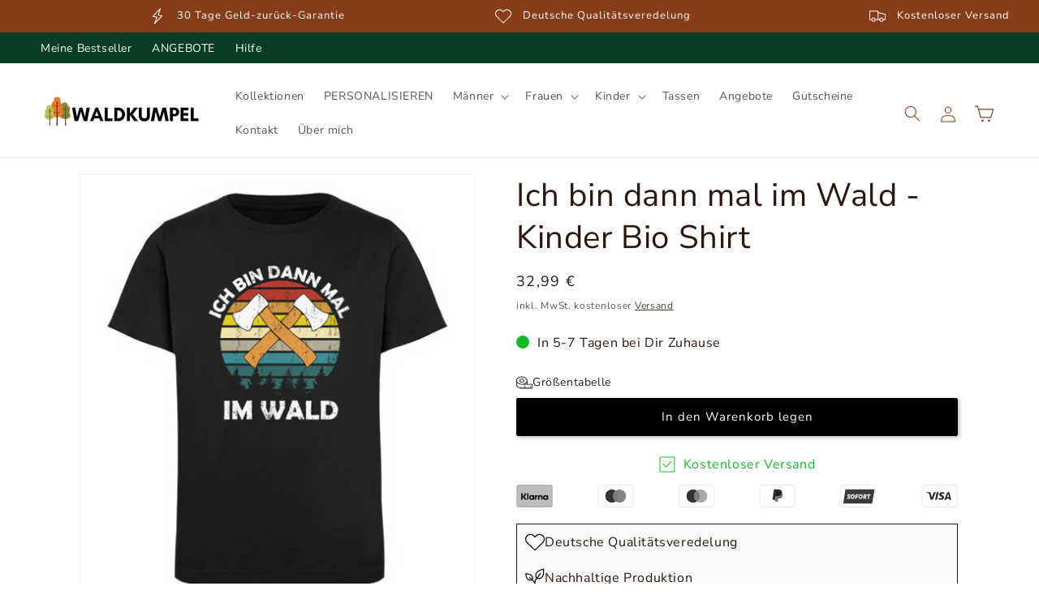

--- FILE ---
content_type: text/html; charset=utf-8
request_url: https://waldkumpel.de/collections/kinder-shirts/products/ich-bin-dann-mal-im-wald-kinder-organic-t-shirt
body_size: 137813
content:
<!doctype html>
<html class="js" lang="de">
  <head>
    <meta charset="utf-8">
    <meta http-equiv="X-UA-Compatible" content="IE=edge">
    <meta name="viewport" content="width=device-width,initial-scale=1">
    <meta name="theme-color" content="">
    <link rel="canonical" href="https://waldkumpel.de/products/ich-bin-dann-mal-im-wald-kinder-organic-t-shirt"><link rel="icon" type="image/png" href="//waldkumpel.de/cdn/shop/files/webseite_logo_klein_256e1f3d-f5e2-4f62-a807-063228964d74.png?crop=center&height=32&v=1615321641&width=32"><link rel="preconnect" href="https://fonts.shopifycdn.com" crossorigin><title>
      Ich bin dann mal im Wald - Kinder Bio Shirt
 &ndash; Waldkumpel</title>

    
      <meta name="description" content="Produktdetails: 100% Bio Baumwolle Grammatur: 155 g/m² Sanfter Stoff Unisex T-Shirt Passform: normal ✔ Produkt wird bei Bestellung für dich bedruckt ✔ Ohne Gentechnik und ohne Chemikalien ✔ Schneller und umweltfreundlicher Versand ✔ OEKO-Tex, Fair Wear, OCS 100, GRS und PETA zertifiziert">
    

    

<meta property="og:site_name" content="Waldkumpel">
<meta property="og:url" content="https://waldkumpel.de/products/ich-bin-dann-mal-im-wald-kinder-organic-t-shirt">
<meta property="og:title" content="Ich bin dann mal im Wald - Kinder Bio Shirt">
<meta property="og:type" content="product">
<meta property="og:description" content="Produktdetails: 100% Bio Baumwolle Grammatur: 155 g/m² Sanfter Stoff Unisex T-Shirt Passform: normal ✔ Produkt wird bei Bestellung für dich bedruckt ✔ Ohne Gentechnik und ohne Chemikalien ✔ Schneller und umweltfreundlicher Versand ✔ OEKO-Tex, Fair Wear, OCS 100, GRS und PETA zertifiziert"><meta property="og:image" content="http://waldkumpel.de/cdn/shop/products/I1yKPmoxySoqSiiW_7d83ba3f-332e-4ceb-80c6-a833168725c4.jpg?v=1642187808">
  <meta property="og:image:secure_url" content="https://waldkumpel.de/cdn/shop/products/I1yKPmoxySoqSiiW_7d83ba3f-332e-4ceb-80c6-a833168725c4.jpg?v=1642187808">
  <meta property="og:image:width" content="1100">
  <meta property="og:image:height" content="1200"><meta property="og:price:amount" content="32,99">
  <meta property="og:price:currency" content="EUR"><meta name="twitter:card" content="summary_large_image">
<meta name="twitter:title" content="Ich bin dann mal im Wald - Kinder Bio Shirt">
<meta name="twitter:description" content="Produktdetails: 100% Bio Baumwolle Grammatur: 155 g/m² Sanfter Stoff Unisex T-Shirt Passform: normal ✔ Produkt wird bei Bestellung für dich bedruckt ✔ Ohne Gentechnik und ohne Chemikalien ✔ Schneller und umweltfreundlicher Versand ✔ OEKO-Tex, Fair Wear, OCS 100, GRS und PETA zertifiziert">


    

    <script src="//waldkumpel.de/cdn/shop/t/33/assets/constants.js?v=58251544750838685771722932836" defer="defer"></script>
    <script src="//waldkumpel.de/cdn/shop/t/33/assets/pubsub.js?v=158357773527763999511722932836" defer="defer"></script>
    <script src="//waldkumpel.de/cdn/shop/t/33/assets/global.js?v=72577158926140758061722932843" defer="defer"></script><script src="//waldkumpel.de/cdn/shop/t/33/assets/animations.js?v=88693664871331136111722932839" defer="defer"></script><script>window.performance && window.performance.mark && window.performance.mark('shopify.content_for_header.start');</script><meta name="facebook-domain-verification" content="j7941nwk2pw64as761l214rpg74st2">
<meta name="google-site-verification" content="icyp9P5qeH2LB07YzCMtMax-XlAa6UeuswiOshgEIg8">
<meta id="shopify-digital-wallet" name="shopify-digital-wallet" content="/28787376188/digital_wallets/dialog">
<meta name="shopify-checkout-api-token" content="c30618f7706a153a836f9ccfdb135e56">
<meta id="in-context-paypal-metadata" data-shop-id="28787376188" data-venmo-supported="false" data-environment="production" data-locale="de_DE" data-paypal-v4="true" data-currency="EUR">
<link rel="alternate" type="application/json+oembed" href="https://waldkumpel.de/products/ich-bin-dann-mal-im-wald-kinder-organic-t-shirt.oembed">
<script async="async" src="/checkouts/internal/preloads.js?locale=de-DE"></script>
<link rel="preconnect" href="https://shop.app" crossorigin="anonymous">
<script async="async" src="https://shop.app/checkouts/internal/preloads.js?locale=de-DE&shop_id=28787376188" crossorigin="anonymous"></script>
<script id="apple-pay-shop-capabilities" type="application/json">{"shopId":28787376188,"countryCode":"DE","currencyCode":"EUR","merchantCapabilities":["supports3DS"],"merchantId":"gid:\/\/shopify\/Shop\/28787376188","merchantName":"Waldkumpel","requiredBillingContactFields":["postalAddress","email"],"requiredShippingContactFields":["postalAddress","email"],"shippingType":"shipping","supportedNetworks":["visa","maestro","masterCard","amex"],"total":{"type":"pending","label":"Waldkumpel","amount":"1.00"},"shopifyPaymentsEnabled":true,"supportsSubscriptions":true}</script>
<script id="shopify-features" type="application/json">{"accessToken":"c30618f7706a153a836f9ccfdb135e56","betas":["rich-media-storefront-analytics"],"domain":"waldkumpel.de","predictiveSearch":true,"shopId":28787376188,"locale":"de"}</script>
<script>var Shopify = Shopify || {};
Shopify.shop = "waldkumpel.myshopify.com";
Shopify.locale = "de";
Shopify.currency = {"active":"EUR","rate":"1.0"};
Shopify.country = "DE";
Shopify.theme = {"name":"Waldkumpel 0425","id":170364535052,"schema_name":"Dawn","schema_version":"14.0.0","theme_store_id":null,"role":"main"};
Shopify.theme.handle = "null";
Shopify.theme.style = {"id":null,"handle":null};
Shopify.cdnHost = "waldkumpel.de/cdn";
Shopify.routes = Shopify.routes || {};
Shopify.routes.root = "/";</script>
<script type="module">!function(o){(o.Shopify=o.Shopify||{}).modules=!0}(window);</script>
<script>!function(o){function n(){var o=[];function n(){o.push(Array.prototype.slice.apply(arguments))}return n.q=o,n}var t=o.Shopify=o.Shopify||{};t.loadFeatures=n(),t.autoloadFeatures=n()}(window);</script>
<script>
  window.ShopifyPay = window.ShopifyPay || {};
  window.ShopifyPay.apiHost = "shop.app\/pay";
  window.ShopifyPay.redirectState = null;
</script>
<script id="shop-js-analytics" type="application/json">{"pageType":"product"}</script>
<script defer="defer" async type="module" src="//waldkumpel.de/cdn/shopifycloud/shop-js/modules/v2/client.init-shop-cart-sync_e98Ab_XN.de.esm.js"></script>
<script defer="defer" async type="module" src="//waldkumpel.de/cdn/shopifycloud/shop-js/modules/v2/chunk.common_Pcw9EP95.esm.js"></script>
<script defer="defer" async type="module" src="//waldkumpel.de/cdn/shopifycloud/shop-js/modules/v2/chunk.modal_CzmY4ZhL.esm.js"></script>
<script type="module">
  await import("//waldkumpel.de/cdn/shopifycloud/shop-js/modules/v2/client.init-shop-cart-sync_e98Ab_XN.de.esm.js");
await import("//waldkumpel.de/cdn/shopifycloud/shop-js/modules/v2/chunk.common_Pcw9EP95.esm.js");
await import("//waldkumpel.de/cdn/shopifycloud/shop-js/modules/v2/chunk.modal_CzmY4ZhL.esm.js");

  window.Shopify.SignInWithShop?.initShopCartSync?.({"fedCMEnabled":true,"windoidEnabled":true});

</script>
<script>
  window.Shopify = window.Shopify || {};
  if (!window.Shopify.featureAssets) window.Shopify.featureAssets = {};
  window.Shopify.featureAssets['shop-js'] = {"shop-cart-sync":["modules/v2/client.shop-cart-sync_DazCVyJ3.de.esm.js","modules/v2/chunk.common_Pcw9EP95.esm.js","modules/v2/chunk.modal_CzmY4ZhL.esm.js"],"init-fed-cm":["modules/v2/client.init-fed-cm_D0AulfmK.de.esm.js","modules/v2/chunk.common_Pcw9EP95.esm.js","modules/v2/chunk.modal_CzmY4ZhL.esm.js"],"shop-cash-offers":["modules/v2/client.shop-cash-offers_BISyWFEA.de.esm.js","modules/v2/chunk.common_Pcw9EP95.esm.js","modules/v2/chunk.modal_CzmY4ZhL.esm.js"],"shop-login-button":["modules/v2/client.shop-login-button_D_c1vx_E.de.esm.js","modules/v2/chunk.common_Pcw9EP95.esm.js","modules/v2/chunk.modal_CzmY4ZhL.esm.js"],"pay-button":["modules/v2/client.pay-button_CHADzJ4g.de.esm.js","modules/v2/chunk.common_Pcw9EP95.esm.js","modules/v2/chunk.modal_CzmY4ZhL.esm.js"],"shop-button":["modules/v2/client.shop-button_CQnD2U3v.de.esm.js","modules/v2/chunk.common_Pcw9EP95.esm.js","modules/v2/chunk.modal_CzmY4ZhL.esm.js"],"avatar":["modules/v2/client.avatar_BTnouDA3.de.esm.js"],"init-windoid":["modules/v2/client.init-windoid_CmA0-hrC.de.esm.js","modules/v2/chunk.common_Pcw9EP95.esm.js","modules/v2/chunk.modal_CzmY4ZhL.esm.js"],"init-shop-for-new-customer-accounts":["modules/v2/client.init-shop-for-new-customer-accounts_BCzC_Mib.de.esm.js","modules/v2/client.shop-login-button_D_c1vx_E.de.esm.js","modules/v2/chunk.common_Pcw9EP95.esm.js","modules/v2/chunk.modal_CzmY4ZhL.esm.js"],"init-shop-email-lookup-coordinator":["modules/v2/client.init-shop-email-lookup-coordinator_DYzOit4u.de.esm.js","modules/v2/chunk.common_Pcw9EP95.esm.js","modules/v2/chunk.modal_CzmY4ZhL.esm.js"],"init-shop-cart-sync":["modules/v2/client.init-shop-cart-sync_e98Ab_XN.de.esm.js","modules/v2/chunk.common_Pcw9EP95.esm.js","modules/v2/chunk.modal_CzmY4ZhL.esm.js"],"shop-toast-manager":["modules/v2/client.shop-toast-manager_Bc-1elH8.de.esm.js","modules/v2/chunk.common_Pcw9EP95.esm.js","modules/v2/chunk.modal_CzmY4ZhL.esm.js"],"init-customer-accounts":["modules/v2/client.init-customer-accounts_CqlRHmZs.de.esm.js","modules/v2/client.shop-login-button_D_c1vx_E.de.esm.js","modules/v2/chunk.common_Pcw9EP95.esm.js","modules/v2/chunk.modal_CzmY4ZhL.esm.js"],"init-customer-accounts-sign-up":["modules/v2/client.init-customer-accounts-sign-up_DZmBw6yB.de.esm.js","modules/v2/client.shop-login-button_D_c1vx_E.de.esm.js","modules/v2/chunk.common_Pcw9EP95.esm.js","modules/v2/chunk.modal_CzmY4ZhL.esm.js"],"shop-follow-button":["modules/v2/client.shop-follow-button_Cx-w7rSq.de.esm.js","modules/v2/chunk.common_Pcw9EP95.esm.js","modules/v2/chunk.modal_CzmY4ZhL.esm.js"],"checkout-modal":["modules/v2/client.checkout-modal_Djjmh8qM.de.esm.js","modules/v2/chunk.common_Pcw9EP95.esm.js","modules/v2/chunk.modal_CzmY4ZhL.esm.js"],"shop-login":["modules/v2/client.shop-login_DMZMgoZf.de.esm.js","modules/v2/chunk.common_Pcw9EP95.esm.js","modules/v2/chunk.modal_CzmY4ZhL.esm.js"],"lead-capture":["modules/v2/client.lead-capture_SqejaEd8.de.esm.js","modules/v2/chunk.common_Pcw9EP95.esm.js","modules/v2/chunk.modal_CzmY4ZhL.esm.js"],"payment-terms":["modules/v2/client.payment-terms_DUeEqFTJ.de.esm.js","modules/v2/chunk.common_Pcw9EP95.esm.js","modules/v2/chunk.modal_CzmY4ZhL.esm.js"]};
</script>
<script>(function() {
  var isLoaded = false;
  function asyncLoad() {
    if (isLoaded) return;
    isLoaded = true;
    var urls = ["https:\/\/loox.io\/widget\/Ey-HhVpvOK\/loox.1604244884811.js?shop=waldkumpel.myshopify.com","https:\/\/sizechart.apps.avada.io\/scripttag\/avada-size-chart.min.js?shop=waldkumpel.myshopify.com","https:\/\/cdn.shopify.com\/s\/files\/1\/0287\/8737\/6188\/t\/5\/assets\/globo.swatch.init.js?shop=waldkumpel.myshopify.com","https:\/\/cdn.shopify.com\/s\/files\/1\/0287\/8737\/6188\/t\/5\/assets\/globo.swatch.init.js?shop=waldkumpel.myshopify.com","https:\/\/woolyfeed-tags.nyc3.cdn.digitaloceanspaces.com\/waldkumpel.myshopify.com\/8866050544.js?shop=waldkumpel.myshopify.com"];
    for (var i = 0; i < urls.length; i++) {
      var s = document.createElement('script');
      s.type = 'text/javascript';
      s.async = true;
      s.src = urls[i];
      var x = document.getElementsByTagName('script')[0];
      x.parentNode.insertBefore(s, x);
    }
  };
  if(window.attachEvent) {
    window.attachEvent('onload', asyncLoad);
  } else {
    window.addEventListener('load', asyncLoad, false);
  }
})();</script>
<script id="__st">var __st={"a":28787376188,"offset":3600,"reqid":"817d8a01-5c69-47cc-881a-510e27346b5b-1769108336","pageurl":"waldkumpel.de\/collections\/kinder-shirts\/products\/ich-bin-dann-mal-im-wald-kinder-organic-t-shirt","u":"92b97076e675","p":"product","rtyp":"product","rid":4604349087804};</script>
<script>window.ShopifyPaypalV4VisibilityTracking = true;</script>
<script id="captcha-bootstrap">!function(){'use strict';const t='contact',e='account',n='new_comment',o=[[t,t],['blogs',n],['comments',n],[t,'customer']],c=[[e,'customer_login'],[e,'guest_login'],[e,'recover_customer_password'],[e,'create_customer']],r=t=>t.map((([t,e])=>`form[action*='/${t}']:not([data-nocaptcha='true']) input[name='form_type'][value='${e}']`)).join(','),a=t=>()=>t?[...document.querySelectorAll(t)].map((t=>t.form)):[];function s(){const t=[...o],e=r(t);return a(e)}const i='password',u='form_key',d=['recaptcha-v3-token','g-recaptcha-response','h-captcha-response',i],f=()=>{try{return window.sessionStorage}catch{return}},m='__shopify_v',_=t=>t.elements[u];function p(t,e,n=!1){try{const o=window.sessionStorage,c=JSON.parse(o.getItem(e)),{data:r}=function(t){const{data:e,action:n}=t;return t[m]||n?{data:e,action:n}:{data:t,action:n}}(c);for(const[e,n]of Object.entries(r))t.elements[e]&&(t.elements[e].value=n);n&&o.removeItem(e)}catch(o){console.error('form repopulation failed',{error:o})}}const l='form_type',E='cptcha';function T(t){t.dataset[E]=!0}const w=window,h=w.document,L='Shopify',v='ce_forms',y='captcha';let A=!1;((t,e)=>{const n=(g='f06e6c50-85a8-45c8-87d0-21a2b65856fe',I='https://cdn.shopify.com/shopifycloud/storefront-forms-hcaptcha/ce_storefront_forms_captcha_hcaptcha.v1.5.2.iife.js',D={infoText:'Durch hCaptcha geschützt',privacyText:'Datenschutz',termsText:'Allgemeine Geschäftsbedingungen'},(t,e,n)=>{const o=w[L][v],c=o.bindForm;if(c)return c(t,g,e,D).then(n);var r;o.q.push([[t,g,e,D],n]),r=I,A||(h.body.append(Object.assign(h.createElement('script'),{id:'captcha-provider',async:!0,src:r})),A=!0)});var g,I,D;w[L]=w[L]||{},w[L][v]=w[L][v]||{},w[L][v].q=[],w[L][y]=w[L][y]||{},w[L][y].protect=function(t,e){n(t,void 0,e),T(t)},Object.freeze(w[L][y]),function(t,e,n,w,h,L){const[v,y,A,g]=function(t,e,n){const i=e?o:[],u=t?c:[],d=[...i,...u],f=r(d),m=r(i),_=r(d.filter((([t,e])=>n.includes(e))));return[a(f),a(m),a(_),s()]}(w,h,L),I=t=>{const e=t.target;return e instanceof HTMLFormElement?e:e&&e.form},D=t=>v().includes(t);t.addEventListener('submit',(t=>{const e=I(t);if(!e)return;const n=D(e)&&!e.dataset.hcaptchaBound&&!e.dataset.recaptchaBound,o=_(e),c=g().includes(e)&&(!o||!o.value);(n||c)&&t.preventDefault(),c&&!n&&(function(t){try{if(!f())return;!function(t){const e=f();if(!e)return;const n=_(t);if(!n)return;const o=n.value;o&&e.removeItem(o)}(t);const e=Array.from(Array(32),(()=>Math.random().toString(36)[2])).join('');!function(t,e){_(t)||t.append(Object.assign(document.createElement('input'),{type:'hidden',name:u})),t.elements[u].value=e}(t,e),function(t,e){const n=f();if(!n)return;const o=[...t.querySelectorAll(`input[type='${i}']`)].map((({name:t})=>t)),c=[...d,...o],r={};for(const[a,s]of new FormData(t).entries())c.includes(a)||(r[a]=s);n.setItem(e,JSON.stringify({[m]:1,action:t.action,data:r}))}(t,e)}catch(e){console.error('failed to persist form',e)}}(e),e.submit())}));const S=(t,e)=>{t&&!t.dataset[E]&&(n(t,e.some((e=>e===t))),T(t))};for(const o of['focusin','change'])t.addEventListener(o,(t=>{const e=I(t);D(e)&&S(e,y())}));const B=e.get('form_key'),M=e.get(l),P=B&&M;t.addEventListener('DOMContentLoaded',(()=>{const t=y();if(P)for(const e of t)e.elements[l].value===M&&p(e,B);[...new Set([...A(),...v().filter((t=>'true'===t.dataset.shopifyCaptcha))])].forEach((e=>S(e,t)))}))}(h,new URLSearchParams(w.location.search),n,t,e,['guest_login'])})(!0,!1)}();</script>
<script integrity="sha256-4kQ18oKyAcykRKYeNunJcIwy7WH5gtpwJnB7kiuLZ1E=" data-source-attribution="shopify.loadfeatures" defer="defer" src="//waldkumpel.de/cdn/shopifycloud/storefront/assets/storefront/load_feature-a0a9edcb.js" crossorigin="anonymous"></script>
<script crossorigin="anonymous" defer="defer" src="//waldkumpel.de/cdn/shopifycloud/storefront/assets/shopify_pay/storefront-65b4c6d7.js?v=20250812"></script>
<script data-source-attribution="shopify.dynamic_checkout.dynamic.init">var Shopify=Shopify||{};Shopify.PaymentButton=Shopify.PaymentButton||{isStorefrontPortableWallets:!0,init:function(){window.Shopify.PaymentButton.init=function(){};var t=document.createElement("script");t.src="https://waldkumpel.de/cdn/shopifycloud/portable-wallets/latest/portable-wallets.de.js",t.type="module",document.head.appendChild(t)}};
</script>
<script data-source-attribution="shopify.dynamic_checkout.buyer_consent">
  function portableWalletsHideBuyerConsent(e){var t=document.getElementById("shopify-buyer-consent"),n=document.getElementById("shopify-subscription-policy-button");t&&n&&(t.classList.add("hidden"),t.setAttribute("aria-hidden","true"),n.removeEventListener("click",e))}function portableWalletsShowBuyerConsent(e){var t=document.getElementById("shopify-buyer-consent"),n=document.getElementById("shopify-subscription-policy-button");t&&n&&(t.classList.remove("hidden"),t.removeAttribute("aria-hidden"),n.addEventListener("click",e))}window.Shopify?.PaymentButton&&(window.Shopify.PaymentButton.hideBuyerConsent=portableWalletsHideBuyerConsent,window.Shopify.PaymentButton.showBuyerConsent=portableWalletsShowBuyerConsent);
</script>
<script data-source-attribution="shopify.dynamic_checkout.cart.bootstrap">document.addEventListener("DOMContentLoaded",(function(){function t(){return document.querySelector("shopify-accelerated-checkout-cart, shopify-accelerated-checkout")}if(t())Shopify.PaymentButton.init();else{new MutationObserver((function(e,n){t()&&(Shopify.PaymentButton.init(),n.disconnect())})).observe(document.body,{childList:!0,subtree:!0})}}));
</script>
<link id="shopify-accelerated-checkout-styles" rel="stylesheet" media="screen" href="https://waldkumpel.de/cdn/shopifycloud/portable-wallets/latest/accelerated-checkout-backwards-compat.css" crossorigin="anonymous">
<style id="shopify-accelerated-checkout-cart">
        #shopify-buyer-consent {
  margin-top: 1em;
  display: inline-block;
  width: 100%;
}

#shopify-buyer-consent.hidden {
  display: none;
}

#shopify-subscription-policy-button {
  background: none;
  border: none;
  padding: 0;
  text-decoration: underline;
  font-size: inherit;
  cursor: pointer;
}

#shopify-subscription-policy-button::before {
  box-shadow: none;
}

      </style>
<script id="sections-script" data-sections="header" defer="defer" src="//waldkumpel.de/cdn/shop/t/33/compiled_assets/scripts.js?v=9660"></script>
<script>window.performance && window.performance.mark && window.performance.mark('shopify.content_for_header.end');</script>


    <style data-shopify>
      @font-face {
  font-family: "Nunito Sans";
  font-weight: 400;
  font-style: normal;
  font-display: swap;
  src: url("//waldkumpel.de/cdn/fonts/nunito_sans/nunitosans_n4.0276fe080df0ca4e6a22d9cb55aed3ed5ba6b1da.woff2") format("woff2"),
       url("//waldkumpel.de/cdn/fonts/nunito_sans/nunitosans_n4.b4964bee2f5e7fd9c3826447e73afe2baad607b7.woff") format("woff");
}

      @font-face {
  font-family: "Nunito Sans";
  font-weight: 700;
  font-style: normal;
  font-display: swap;
  src: url("//waldkumpel.de/cdn/fonts/nunito_sans/nunitosans_n7.25d963ed46da26098ebeab731e90d8802d989fa5.woff2") format("woff2"),
       url("//waldkumpel.de/cdn/fonts/nunito_sans/nunitosans_n7.d32e3219b3d2ec82285d3027bd673efc61a996c8.woff") format("woff");
}

      @font-face {
  font-family: "Nunito Sans";
  font-weight: 400;
  font-style: italic;
  font-display: swap;
  src: url("//waldkumpel.de/cdn/fonts/nunito_sans/nunitosans_i4.6e408730afac1484cf297c30b0e67c86d17fc586.woff2") format("woff2"),
       url("//waldkumpel.de/cdn/fonts/nunito_sans/nunitosans_i4.c9b6dcbfa43622b39a5990002775a8381942ae38.woff") format("woff");
}

      @font-face {
  font-family: "Nunito Sans";
  font-weight: 700;
  font-style: italic;
  font-display: swap;
  src: url("//waldkumpel.de/cdn/fonts/nunito_sans/nunitosans_i7.8c1124729eec046a321e2424b2acf328c2c12139.woff2") format("woff2"),
       url("//waldkumpel.de/cdn/fonts/nunito_sans/nunitosans_i7.af4cda04357273e0996d21184432bcb14651a64d.woff") format("woff");
}

      @font-face {
  font-family: "Nunito Sans";
  font-weight: 400;
  font-style: normal;
  font-display: swap;
  src: url("//waldkumpel.de/cdn/fonts/nunito_sans/nunitosans_n4.0276fe080df0ca4e6a22d9cb55aed3ed5ba6b1da.woff2") format("woff2"),
       url("//waldkumpel.de/cdn/fonts/nunito_sans/nunitosans_n4.b4964bee2f5e7fd9c3826447e73afe2baad607b7.woff") format("woff");
}


      
        :root,
        .color-background-1 {
          --color-background: 255,255,255;
        
          --gradient-background: #ffffff;
        

        

        --color-foreground: 42,22,12;
        --color-background-contrast: 191,191,191;
        --color-shadow: 42,22,12;
        --color-button: 0,0,0;
        --color-button-text: 255,255,255;
        --color-secondary-button: 255,255,255;
        --color-secondary-button-text: 42,22,12;
        --color-link: 42,22,12;
        --color-badge-foreground: 42,22,12;
        --color-badge-background: 255,255,255;
        --color-badge-border: 42,22,12;
        --payment-terms-background-color: rgb(255 255 255);
      }
      
        
        .color-background-2 {
          --color-background: 243,243,243;
        
          --gradient-background: #f3f3f3;
        

        

        --color-foreground: 42,22,12;
        --color-background-contrast: 179,179,179;
        --color-shadow: 42,22,12;
        --color-button: 243,243,243;
        --color-button-text: 42,22,12;
        --color-secondary-button: 243,243,243;
        --color-secondary-button-text: 42,22,12;
        --color-link: 42,22,12;
        --color-badge-foreground: 42,22,12;
        --color-badge-background: 243,243,243;
        --color-badge-border: 42,22,12;
        --payment-terms-background-color: rgb(243 243 243);
      }
      
        
        .color-inverse {
          --color-background: 18,18,18;
        
          --gradient-background: #121212;
        

        

        --color-foreground: 255,255,255;
        --color-background-contrast: 146,146,146;
        --color-shadow: 42,22,12;
        --color-button: 255,255,255;
        --color-button-text: 42,22,12;
        --color-secondary-button: 18,18,18;
        --color-secondary-button-text: 255,255,255;
        --color-link: 255,255,255;
        --color-badge-foreground: 255,255,255;
        --color-badge-background: 18,18,18;
        --color-badge-border: 255,255,255;
        --payment-terms-background-color: rgb(18 18 18);
      }
      
        
        .color-accent-1 {
          --color-background: 138,62,29;
        
          --gradient-background: #8a3e1d;
        

        

        --color-foreground: 255,255,255;
        --color-background-contrast: 33,15,7;
        --color-shadow: 138,62,29;
        --color-button: 255,255,255;
        --color-button-text: 138,62,29;
        --color-secondary-button: 138,62,29;
        --color-secondary-button-text: 255,255,255;
        --color-link: 255,255,255;
        --color-badge-foreground: 255,255,255;
        --color-badge-background: 138,62,29;
        --color-badge-border: 255,255,255;
        --payment-terms-background-color: rgb(138 62 29);
      }
      
        
        .color-accent-2 {
          --color-background: 24,185,41;
        
          --gradient-background: #18b929;
        

        

        --color-foreground: 255,255,255;
        --color-background-contrast: 9,72,16;
        --color-shadow: 24,185,41;
        --color-button: 255,255,255;
        --color-button-text: 24,185,41;
        --color-secondary-button: 24,185,41;
        --color-secondary-button-text: 255,255,255;
        --color-link: 255,255,255;
        --color-badge-foreground: 255,255,255;
        --color-badge-background: 24,185,41;
        --color-badge-border: 255,255,255;
        --payment-terms-background-color: rgb(24 185 41);
      }
      
        
        .color-scheme-a2682cb0-01af-46f3-9f7b-c85a1840e12d {
          --color-background: 255,255,255;
        
          --gradient-background: #ffffff;
        

        

        --color-foreground: 42,22,12;
        --color-background-contrast: 191,191,191;
        --color-shadow: 8,60,36;
        --color-button: 8,60,36;
        --color-button-text: 255,255,255;
        --color-secondary-button: 255,255,255;
        --color-secondary-button-text: 8,60,36;
        --color-link: 8,60,36;
        --color-badge-foreground: 42,22,12;
        --color-badge-background: 255,255,255;
        --color-badge-border: 42,22,12;
        --payment-terms-background-color: rgb(255 255 255);
      }
      
        
        .color-scheme-1853ebf8-faa3-470d-9886-5ab31f08e06a {
          --color-background: 176,148,116;
        
          --gradient-background: #b09474;
        

        

        --color-foreground: 42,22,12;
        --color-background-contrast: 105,84,60;
        --color-shadow: 176,148,116;
        --color-button: 255,255,255;
        --color-button-text: 176,148,116;
        --color-secondary-button: 176,148,116;
        --color-secondary-button-text: 255,255,255;
        --color-link: 255,255,255;
        --color-badge-foreground: 42,22,12;
        --color-badge-background: 176,148,116;
        --color-badge-border: 42,22,12;
        --payment-terms-background-color: rgb(176 148 116);
      }
      
        
        .color-scheme-2926b1dc-4ed8-4273-9ec8-e525c9dc63d4 {
          --color-background: 8,60,36;
        
          --gradient-background: #083c24;
        

        

        --color-foreground: 255,255,255;
        --color-background-contrast: 11,83,49;
        --color-shadow: 8,60,36;
        --color-button: 255,255,255;
        --color-button-text: 8,60,36;
        --color-secondary-button: 8,60,36;
        --color-secondary-button-text: 255,255,255;
        --color-link: 255,255,255;
        --color-badge-foreground: 255,255,255;
        --color-badge-background: 8,60,36;
        --color-badge-border: 255,255,255;
        --payment-terms-background-color: rgb(8 60 36);
      }
      

      body, .color-background-1, .color-background-2, .color-inverse, .color-accent-1, .color-accent-2, .color-scheme-a2682cb0-01af-46f3-9f7b-c85a1840e12d, .color-scheme-1853ebf8-faa3-470d-9886-5ab31f08e06a, .color-scheme-2926b1dc-4ed8-4273-9ec8-e525c9dc63d4 {
        color: rgba(var(--color-foreground), 0.75);
        background-color: rgb(var(--color-background));
      }

      :root {
        --font-body-family: "Nunito Sans", sans-serif;
        --font-body-style: normal;
        --font-body-weight: 400;
        --font-body-weight-bold: 700;

        --font-heading-family: "Nunito Sans", sans-serif;
        --font-heading-style: normal;
        --font-heading-weight: 400;

        --font-body-scale: 1.0;
        --font-heading-scale: 1.0;

        --media-padding: px;
        --media-border-opacity: 0.05;
        --media-border-width: 1px;
        --media-radius: 0px;
        --media-shadow-opacity: 0.0;
        --media-shadow-horizontal-offset: 0px;
        --media-shadow-vertical-offset: 4px;
        --media-shadow-blur-radius: 5px;
        --media-shadow-visible: 0;

        --page-width: 140rem;
        --page-width-margin: 0rem;

        --product-card-image-padding: 0.0rem;
        --product-card-corner-radius: 0.2rem;
        --product-card-text-alignment: center;
        --product-card-border-width: 0.0rem;
        --product-card-border-opacity: 0.1;
        --product-card-shadow-opacity: 0.0;
        --product-card-shadow-visible: 0;
        --product-card-shadow-horizontal-offset: 0.0rem;
        --product-card-shadow-vertical-offset: 0.4rem;
        --product-card-shadow-blur-radius: 0.0rem;

        --collection-card-image-padding: 0.0rem;
        --collection-card-corner-radius: 0.2rem;
        --collection-card-text-alignment: left;
        --collection-card-border-width: 0.0rem;
        --collection-card-border-opacity: 0.1;
        --collection-card-shadow-opacity: 0.0;
        --collection-card-shadow-visible: 0;
        --collection-card-shadow-horizontal-offset: 0.0rem;
        --collection-card-shadow-vertical-offset: 0.4rem;
        --collection-card-shadow-blur-radius: 0.5rem;

        --blog-card-image-padding: 0.0rem;
        --blog-card-corner-radius: 0.0rem;
        --blog-card-text-alignment: left;
        --blog-card-border-width: 0.0rem;
        --blog-card-border-opacity: 0.1;
        --blog-card-shadow-opacity: 0.0;
        --blog-card-shadow-visible: 0;
        --blog-card-shadow-horizontal-offset: 0.0rem;
        --blog-card-shadow-vertical-offset: 0.4rem;
        --blog-card-shadow-blur-radius: 0.5rem;

        --badge-corner-radius: 0.0rem;

        --popup-border-width: 1px;
        --popup-border-opacity: 0.1;
        --popup-corner-radius: 0px;
        --popup-shadow-opacity: 0.0;
        --popup-shadow-horizontal-offset: 0px;
        --popup-shadow-vertical-offset: 4px;
        --popup-shadow-blur-radius: 5px;

        --drawer-border-width: 1px;
        --drawer-border-opacity: 0.1;
        --drawer-shadow-opacity: 0.0;
        --drawer-shadow-horizontal-offset: 0px;
        --drawer-shadow-vertical-offset: 4px;
        --drawer-shadow-blur-radius: 5px;

        --spacing-sections-desktop: 20px;
        --spacing-sections-mobile: 20px;

        --grid-desktop-vertical-spacing: 4px;
        --grid-desktop-horizontal-spacing: 4px;
        --grid-mobile-vertical-spacing: 2px;
        --grid-mobile-horizontal-spacing: 2px;

        --text-boxes-border-opacity: 0.1;
        --text-boxes-border-width: 0px;
        --text-boxes-radius: 0px;
        --text-boxes-shadow-opacity: 0.0;
        --text-boxes-shadow-visible: 0;
        --text-boxes-shadow-horizontal-offset: 0px;
        --text-boxes-shadow-vertical-offset: 4px;
        --text-boxes-shadow-blur-radius: 5px;

        --buttons-radius: 2px;
        --buttons-radius-outset: 3px;
        --buttons-border-width: 1px;
        --buttons-border-opacity: 1.0;
        --buttons-shadow-opacity: 0.3;
        --buttons-shadow-visible: 1;
        --buttons-shadow-horizontal-offset: 2px;
        --buttons-shadow-vertical-offset: 2px;
        --buttons-shadow-blur-radius: 5px;
        --buttons-border-offset: 0.3px;

        --inputs-radius: 2px;
        --inputs-border-width: 1px;
        --inputs-border-opacity: 0.55;
        --inputs-shadow-opacity: 0.1;
        --inputs-shadow-horizontal-offset: 2px;
        --inputs-margin-offset: 2px;
        --inputs-shadow-vertical-offset: 2px;
        --inputs-shadow-blur-radius: 5px;
        --inputs-radius-outset: 3px;

        --variant-pills-radius: 2px;
        --variant-pills-border-width: 1px;
        --variant-pills-border-opacity: 0.55;
        --variant-pills-shadow-opacity: 0.1;
        --variant-pills-shadow-horizontal-offset: 2px;
        --variant-pills-shadow-vertical-offset: 2px;
        --variant-pills-shadow-blur-radius: 5px;
      }

      *,
      *::before,
      *::after {
        box-sizing: inherit;
      }

      html {
        box-sizing: border-box;
        font-size: calc(var(--font-body-scale) * 62.5%);
        height: 100%;
      }

      body {
        display: grid;
        grid-template-rows: auto auto 1fr auto;
        grid-template-columns: 100%;
        min-height: 100%;
        margin: 0;
        font-size: 1.5rem;
        letter-spacing: 0.06rem;
        line-height: calc(1 + 0.8 / var(--font-body-scale));
        font-family: var(--font-body-family);
        font-style: var(--font-body-style);
        font-weight: var(--font-body-weight);
      }

      @media screen and (min-width: 750px) {
        body {
          font-size: 1.6rem;
        }
      }
    </style>

    <link href="//waldkumpel.de/cdn/shop/t/33/assets/base.css?v=14158609518510997101722932836" rel="stylesheet" type="text/css" media="all" />

      <link rel="preload" as="font" href="//waldkumpel.de/cdn/fonts/nunito_sans/nunitosans_n4.0276fe080df0ca4e6a22d9cb55aed3ed5ba6b1da.woff2" type="font/woff2" crossorigin>
      

      <link rel="preload" as="font" href="//waldkumpel.de/cdn/fonts/nunito_sans/nunitosans_n4.0276fe080df0ca4e6a22d9cb55aed3ed5ba6b1da.woff2" type="font/woff2" crossorigin>
      
<link href="//waldkumpel.de/cdn/shop/t/33/assets/component-localization-form.css?v=183530540382159273901722932840" rel="stylesheet" type="text/css" media="all" />
      <script src="//waldkumpel.de/cdn/shop/t/33/assets/localization-form.js?v=41305581459298813431722932838" defer="defer"></script><link
        rel="stylesheet"
        href="//waldkumpel.de/cdn/shop/t/33/assets/component-predictive-search.css?v=118923337488134913561722932845"
        media="print"
        onload="this.media='all'"
      ><script>
      if (Shopify.designMode) {
        document.documentElement.classList.add('shopify-design-mode');
      }
    </script>

    
  <!-- BEGIN app block: shopify://apps/complianz-gdpr-cookie-consent/blocks/bc-block/e49729f0-d37d-4e24-ac65-e0e2f472ac27 -->

    
    

    
    
        <script>
            var sDomain = location.host;
            (function(){
                window.thirdPartyScriptDefinition = [
                    
                ]
            })();(()=>{
                var sDomain=location.host;
                const __useGoogleConsentMode =true;
                const __whiteListForConsentMode =["googletagmanager"];
                const __dataLayerName ="dataLayer";
                (()=>{var i={z:"thirdPartyScriptDefinition",o:"Shopify",c:"analytics",d:"publish",i:"src",l:"provider",p:"type_0",y:"type_1",f:"type_2",n:"true",a:"length",r:"detail",A:"Proxy",j:"setInterval",F:"clearInterval",g:"find",X:"filter",G:"forEach",H:"splice",Z:"hasOwnProperty",M:"addEventListener",u:"includes",h:"push",_:"cookie",P:"set",O:"get",s:"gtag",D:"ad_storage",I:"ad_user_data",T:"ad_personalization",b:"analytics_storage",x:"functionality_storage",C:"personalization_storage",L:"security_storage",R:"wait_for_update",k:"consent",U:"default",q:"ads_data_redaction",B:"google_consent_mode",J:"dataLayer",e:"granted",t:"denied",Q:"update",V:"GDPR_LC:userConsentSetting",W:1500,m:null},o={[i.D]:i.t,[i.I]:i.t,[i.T]:i.t,[i.b]:i.t,[i.x]:i.t,[i.C]:i.t,[i.L]:i.t,[i.R]:i.W};((a,l,t,f,p=[],c=t.J)=>{let y=function(r,e){return!!r[t.g](n=>!!n&&!!e&&n[t.i]&&e[t.i]&&n[t.i]===e[t.i]&&n[t._]===e[t._])},g=r=>f?!!p[t.g](e=>{if(typeof r[t.i]=="string")return r[t.i][t.u](e);if(typeof r[t.l]=="string")return r[t.l][t.u](e)}):!1,u=function(r){let e=[];for(let s=0;s<r[t.a];s++)r[s]||e[t.h](s);let n=r[t.a]-e[t.a];return e[t.G](s=>r[t.H](s,1)),n},d=[],h={[t.P]:(r,e,n,s)=>{let _=u(r);return e===t.a?r[t.a]=_:n!=null&&(y(r,n)||g(n)||(d[e]=n)),!0},[t.O]:(r,e)=>r[e]};if(a[t.z]=new a[t.A](d,h),f){a[c]=a[c]||[],a[t.s]=function(...n){a[c][t.h](n)},a[t.s](t.k,t.U,{...o}),a[t.s](t.P,t.q,!0);let r=a[t.j](()=>{!!a[t.o]&&!!a[t.o][t.c]&&!!a[t.o][t.c][t.d]&&(a[t.F](r),a[t.o][t.c][t.d](t.B,{...o}))},5),e=n=>{Date.now()-t.m<50||(t.m=Date.now(),o[t.D]=n[t.r][t.f][t.n]?t.e:t.t,o[t.I]=n[t.r][t.f][t.n]?t.e:t.t,o[t.T]=n[t.r][t.f][t.n]?t.e:t.t,o[t.b]=n[t.r][t.y][t.n]?t.e:t.t,o[t.x]=n[t.r][t.p][t.n]?t.e:t.t,o[t.C]=n[t.r][t.y][t.n]?t.e:t.t,o[t.L]=n[t.r][t.p][t.n]?t.e:t.t,a[t.s](t.k,t.Q,{...o}))};l[t.M](t.V,e)}})(window,document,i,__useGoogleConsentMode,__whiteListForConsentMode,__dataLayerName);})();
                const definitions = [];
                definitions.length > 0 && window.thirdPartyScriptDefinition.push(...definitions);
                window.BC_JSON_ObjectBypass={"_ab":{"description":"Used in connection with access to admin.","path":"\/","domain":"","provider":"Shopify","type":"type_0","expires":"86400","recommendation":"0","editable":"false","deletable":"false","set":"0","name":"_ab","group":"","src":""},"_secure_session_id":{"description":"Used in connection with navigation through a storefront.","path":"\/","domain":"","provider":"Shopify","type":"type_0","expires":"2592000","recommendation":"0","editable":"false","deletable":"false","set":"0","name":"_secure_session_id","group":"","src":""},"__cfduid":{"description":"The _cfduid cookie helps Cloudflare detect malicious visitors to our Customers’ websites and minimizes blocking legitimate users.","path":"\/","domain":"","provider":"Cloudflare","type":"type_0","expires":"2592000","recommendation":"0","editable":"false","deletable":"false","set":"0","name":"__cfduid","group":"","src":""},"cart":{"description":"Used in connection with shopping cart.","path":"\/","domain":"","provider":"Shopify","type":"type_0","expires":"1209600","recommendation":"0","editable":"false","deletable":"false","set":"0","name":"cart","group":"","src":""},"cart_sig":{"description":"Used in connection with cart and checkout.","path":"\/","domain":"","provider":"Shopify","type":"type_0","expires":"1209600","recommendation":"0","editable":"false","deletable":"false","set":"0","name":"cart_sig","group":"","src":""},"cart_ts":{"description":"Used in connection with cart and checkout.","path":"\/","domain":"","provider":"Shopify","type":"type_0","expires":"1209600","recommendation":"0","editable":"false","deletable":"false","set":"0","name":"cart_ts","group":"","src":""},"checkout_token":{"description":"Used in connection with cart and checkout.","path":"\/","domain":"","provider":"Shopify","type":"type_0","expires":"31536000","recommendation":"0","editable":"false","deletable":"false","set":"0","name":"checkout_token","group":"","src":""},"secure_customer_sig":{"description":"Used in connection with customer login.","path":"\/","domain":"","provider":"Shopify","type":"type_0","expires":"31536000","recommendation":"0","editable":"false","deletable":"false","set":"0","name":"secure_customer_sig","group":"","src":""},"storefront_digest":{"description":"Used in connection with customer login.","path":"\/","domain":"","provider":"Shopify","type":"type_0","expires":"31536000","recommendation":"0","editable":"false","deletable":"false","set":"0","name":"storefront_digest","group":"","src":""},"_bc_c_set":{"description":"Used in connection with GDPR legal Cookie.","path":"\/","domain":"","provider":"GDPR Legal Cookie","type":"type_0","expires":"2592000","recommendation":"0","editable":"false","deletable":"false","set":"0","optIn":true,"live":"1","name":"_bc_c_set","ShopifyMinConsent":false},"_orig_referrer":{"description":"Used in connection with shopping cart.","path":"\/","domain":"","provider":"Shopify","type":"type_1","expires":"1209600","recommendation":"1","editable":"true","deletable":"false","set":"1","name":"_orig_referrer","group":"","src":""},"_landing_page":{"description":"Track landing pages.","path":"\/","domain":"","provider":"Shopify","type":"type_1","expires":"1209600","recommendation":"1","editable":"true","deletable":"false","set":"1","name":"_landing_page","group":"","src":""},"_shopify_fs":{"description":"Shopify analytics.","path":"\/","domain":"","provider":"Shopify","type":"type_1","expires":"1209600","recommendation":"1","editable":"true","deletable":"false","set":"1","name":"_shopify_fs","group":"","src":""},"_shopify_s":{"description":"Shopify analytics.","path":"\/","domain":"","provider":"Shopify","type":"type_1","expires":"1800","recommendation":"1","editable":"true","deletable":"false","set":"1","name":"_shopify_s","group":"","src":""},"_shopify_y":{"description":"Shopify analytics.","path":"\/","domain":"","provider":"Shopify","type":"type_1","expires":"31536000","recommendation":"1","editable":"true","deletable":"false","set":"1","name":"_shopify_y","group":"","src":""},"_y":{"description":"Shopify analytics.","path":"\/","domain":"","provider":"Shopify","type":"type_1","expires":"31536000","recommendation":"1","editable":"true","deletable":"false","set":"1","name":"_y","group":"","src":""},"_shopify_sa_p":{"description":"Shopify analytics relating to marketing \u0026 referrals.","path":"\/","domain":"","provider":"Shopify","type":"type_1","expires":"1800","recommendation":"1","editable":"true","deletable":"false","set":"1","name":"_shopify_sa_p","group":"","src":""},"_shopify_sa_t":{"description":"Shopify analytics relating to marketing \u0026 referrals.","path":"\/","domain":"","provider":"Shopify","type":"type_1","expires":"1800","recommendation":"1","editable":"true","deletable":"false","set":"1","name":"_shopify_sa_t","group":"","src":""},"tracked_start_checkout":{"description":"Shopify analytics relating to checkout.","path":"\/","domain":"","provider":"Shopify","type":"type_1","expires":"1800","recommendation":"1","editable":"true","deletable":"false","set":"1","name":"tracked_start_checkout","group":"","src":""},"_shopify_country":{"description":"Used in connection with checkout.","path":"\/","domain":"","provider":"Shopify","deletable":"false","expires":"31536000","type":"type_0","recommendation":"0","editable":"false","set":"0","name":"_shopify_country","group":"","src":""},"_shopify_d":{"description":"Shopify analytics.","path":"\/","domain":"","provider":"Shopify","deletable":"false","expires":"1209600","type":"type_1","recommendation":"1","editable":"true","set":"1","name":"_shopify_d","group":"","src":""},"_shopify_evids":{"description":"Shopify analytics.","path":"\/","domain":"","provider":"Shopify","deletable":"false","expires":"0","type":"type_1","recommendation":"1","editable":"true","set":"1","name":"_shopify_evids","group":"","src":""},"_shopify_ga":{"description":"Shopify and Google Analytics.","path":"\/","domain":"","provider":"Shopify","deletable":"false","expires":"0","type":"type_1","recommendation":"1","editable":"true","set":"1","name":"_shopify_ga","group":"","src":""},"_shopify_m":{"description":"Used for managing customer privacy settings.","path":"\/","domain":"","provider":"Shopify","deletable":"false","expires":"31536000","type":"type_0","recommendation":"0","editable":"false","set":"0","name":"_shopify_m","group":"","src":""},"_shopify_tm":{"description":"Used for managing customer privacy settings.","path":"\/","domain":"","provider":"Shopify","deletable":"false","expires":"31536000","type":"type_0","recommendation":"0","editable":"false","set":"0","name":"_shopify_tm","group":"","src":""},"_shopify_tw":{"description":"Used for managing customer privacy settings.","path":"\/","domain":"","provider":"Shopify","deletable":"false","expires":"31536000","type":"type_0","recommendation":"0","editable":"false","set":"0","name":"_shopify_tw","group":"","src":""},"_storefront_u":{"description":"Used to facilitate updating customer account information.","path":"\/","domain":"","provider":"Shopify","deletable":"false","expires":"31536000","type":"type_0","recommendation":"0","editable":"false","set":"0","name":"_storefront_u","group":"","src":""},"_tracking_consent":{"description":"For Shopify User Consent Tracking.","path":"\/","domain":"","provider":"Shopify","deletable":"false","expires":"31536000","type":"type_0","recommendation":"0","editable":"false","set":"0","name":"_tracking_consent","group":"","src":""},"c":{"description":"Used in connection with shopping cart.","path":"\/","domain":"","provider":"Shopify","deletable":"false","expires":"31536000","type":"type_0","recommendation":"0","editable":"false","set":"0","name":"c","group":"","src":""},"cart_currency":{"description":"Used in connection with cart and checkout.","path":"\/","domain":"","provider":"Shopify","deletable":"false","expires":"31536000","type":"type_0","recommendation":"0","editable":"false","set":"0","name":"cart_currency","group":"","src":""},"cart_ver":{"description":"Used in connection with cart and checkout.","path":"\/","domain":"","provider":"Shopify","deletable":"false","expires":"1209600","type":"type_0","recommendation":"0","editable":"false","set":"0","name":"cart_ver","group":"","src":""},"checkout":{"description":"Used in connection with cart and checkout.","path":"\/","domain":"","provider":"Shopify","deletable":"false","expires":"2592000","type":"type_0","recommendation":"0","editable":"false","set":"0","name":"checkout","group":"","src":""},"checkout_session_lookup":{"description":"Used in connection with cart and checkout.","path":"\/","domain":"","provider":"Shopify","deletable":"false","expires":"2592000","type":"type_0","recommendation":"0","editable":"false","set":"0","name":"checkout_session_lookup","group":"","src":""},"checkout_session_token_\u003c\u003cid\u003e\u003e":{"description":"Used in connection with cart and checkout.","path":"\/","domain":"","provider":"Shopify","deletable":"false","expires":"2592000","type":"type_0","recommendation":"0","editable":"false","set":"0","name":"checkout_session_token_\u003c\u003cid\u003e\u003e","group":"","src":""},"customer_auth_provider":{"description":"Shopify Analytics.","path":"\/","domain":"","provider":"Shopify","deletable":"false","expires":"0","type":"type_1","recommendation":"1","editable":"true","set":"1","name":"customer_auth_provider","group":"","src":""},"customer_auth_session_created_at":{"description":"Shopify Analytics.","path":"\/","domain":"","provider":"Shopify","deletable":"false","expires":"0","type":"type_1","recommendation":"1","editable":"true","set":"1","name":"customer_auth_session_created_at","group":"","src":""},"dynamic_checkout_shown_on_cart":{"description":"Used in connection with checkout.","path":"\/","domain":"","provider":"Shopify","deletable":"false","expires":"1800","type":"type_0","recommendation":"0","editable":"false","set":"0","name":"dynamic_checkout_shown_on_cart","group":"","src":""},"identity-state":{"description":"Used in connection with customer authentication","path":"\/","domain":"","provider":"Shopify","deletable":"false","expires":"3600","type":"type_0","recommendation":"0","editable":"false","set":"0","name":"identity-state","group":"","src":""},"identity-state-\u003c\u003cid\u003e\u003e":{"description":"Used in connection with customer authentication","path":"\/","domain":"","provider":"Shopify","deletable":"false","expires":"3600","type":"type_0","recommendation":"0","editable":"false","set":"0","name":"identity-state-\u003c\u003cid\u003e\u003e","group":"","src":""},"identity_customer_account_number":{"description":"Used in connection with customer authentication","path":"\/","domain":"","provider":"Shopify","deletable":"false","expires":"7776000","type":"type_0","recommendation":"0","editable":"false","set":"0","name":"identity_customer_account_number","group":"","src":""},"keep_alive":{"description":"Used in connection with buyer localization.","path":"\/","domain":"","provider":"Shopify","deletable":"false","expires":"1209600","type":"type_0","recommendation":"0","editable":"false","set":"0","name":"keep_alive","group":"","src":""},"master_device_id":{"description":"Used in connection with merchant login.","path":"\/","domain":"","provider":"Shopify","deletable":"false","expires":"63072000","type":"type_0","recommendation":"0","editable":"false","set":"0","name":"master_device_id","group":"","src":""},"previous_step":{"description":"Used in connection with checkout.","path":"\/","domain":"","provider":"Shopify","deletable":"false","expires":"31536000","type":"type_0","recommendation":"0","editable":"false","set":"0","name":"previous_step","group":"","src":""},"remember_me":{"description":"Used in connection with checkout.","path":"\/","domain":"","provider":"Shopify","deletable":"false","expires":"31536000","type":"type_0","recommendation":"0","editable":"false","set":"0","name":"remember_me","group":"","src":""},"shopify_pay":{"description":"Used in connection with checkout.","path":"\/","domain":"","provider":"Shopify","deletable":"false","expires":"31536000","type":"type_0","recommendation":"0","editable":"false","set":"0","name":"shopify_pay","group":"","src":""},"shopify_pay_redirect":{"description":"Used in connection with checkout.","path":"\/","domain":"","provider":"Shopify","deletable":"false","expires":"31536000","type":"type_0","recommendation":"0","editable":"false","set":"0","name":"shopify_pay_redirect","group":"","src":""},"source_name":{"description":"Used in combination with mobile apps to provide custom checkout behavior, when viewing a store from within a compatible mobile app.","path":"\/","domain":"","provider":"Shopify","deletable":"false","expires":"0","type":"type_0","recommendation":"0","editable":"false","set":"0","name":"source_name","group":"","src":""},"localization":{"description":"","path":"\/","domain":"waldkumpel.de","provider":"Shopify","type":"type_0","expires":"31536000","recommendation":"0","editable":true,"deletable":true,"set":"0","name":"localization","uuid":"_90521ea9_dccb_46ee_b9f6_d61fd4c81262"},"_pay_session":{"description":"","path":"\/","domain":"shop.app","provider":"Shopify","type":"type_0","expires":"0","recommendation":"0","editable":true,"deletable":true,"set":"0","name":"_pay_session","uuid":"_59550afd_c34a_4e68_bdb7_e139be405f00"},"_hjSessionUser_2790112":{"description":"store a unique user ID","path":"\/","domain":"waldkumpel.de","provider":"Other","type":"type_1","expires":"31536000","recommendation":"0","editable":true,"deletable":true,"set":"1","name":"_hjSessionUser_2790112","uuid":"_76d81bb0_ab10_48f6_af65_e8af5eb69c4b"},"_hjSession_2790112":{"description":"provide functions across pages","path":"\/","domain":"waldkumpel.de","provider":"Other","type":"type_0","expires":"1800","recommendation":"0","editable":true,"deletable":true,"set":"0","name":"_hjSession_2790112","uuid":"_a939b822_b27d_4f97_a135_d3b088b3daa0"},"__cf_bm":{"description":"read and filter requests from bots","path":"\/","domain":"digitaloceanspaces.com","provider":"Other","type":"type_0","expires":"1800","recommendation":"0","editable":true,"deletable":true,"set":"0","name":"__cf_bm","uuid":"_93906b79_14f3_427d_aa26_a64281e54570"},"_gcl_au":{"description":"store and track conversions","path":"\/","domain":"waldkumpel.de","provider":"Other","type":"type_2","expires":"7776000","recommendation":"0","editable":true,"deletable":true,"set":"2","name":"_gcl_au","uuid":"_bca3f561_f921_4049_856f_8c32b846256c"}};
                const permanentDomain = 'waldkumpel.myshopify.com';
                window.BC_GDPR_2ce3a13160348f524c8cc9={'google':[],'_bc_c_set':'customScript','customScriptsSRC':[]};
                var GDPR_LC_versionNr=202401311200;var GDPR_LC_ZLoad=function(){var defaultDefinition=[
                    // { "src": "facebook", "cookie": "fr", "provider": "facebook.com", "description": "", "expires": 7776000, "domain": "facebook.com", "declaration": 1, "group": "facebook" }, { "src": "facebook", "cookie": "_fbp", "provider": sDomain, "description": "", "expires": 7776000, "domain": sDomain, "declaration": 1, "group": "facebook" }, { "src": "google-analytics.com", "cookie": "_ga", "provider": sDomain, "description": "", "expires": 63072000, "domain": sDomain, "declaration": 1, "group": "google" }, { "src": "googletagmanager.com", "cookie": "_ga", "provider": sDomain, "description": "", "expires": 63072000, "domain": sDomain, "declaration": 1, "group": "google" }, { "src": "googletagmanager.com", "cookie": "_gid", "provider": sDomain, "description": "", "expires": 86400, "domain": sDomain, "declaration": 1, "group": "google" }, { "src": "googletagmanager.com", "cookie": "_gat", "provider": sDomain, "description": "", "expires": 86400, "domain": sDomain, "declaration": 1, "group": "google" }, { "src": "googleadservices.com", "cookie": "IDE", "provider": sDomain, "description": "", "expires": 63072000, "domain": sDomain, "declaration": 2, "group": "google Ads" }
                ]; if (window.thirdPartyScriptDefinition ===undefined) { window.thirdPartyScriptDefinition=[]; defaultDefinition.forEach(function (value) { window.thirdPartyScriptDefinition.push(value) }) } else { var exist=false; defaultDefinition.forEach(function (script) { window.thirdPartyScriptDefinition.forEach(function (value) { if (value.src ===script.src && value.cookie ===script.cookie) { exist=true } }); if (!exist) { window.thirdPartyScriptDefinition.push(script) } }) } (function polyfill(){if (!Array.from) { Array.from=(function(){var toStr=Object.prototype.toString; var isCallable=function (fn) { return typeof fn ==='function' || toStr.call(fn) ==='[object Function]' }; var toInteger=function (value) { var number=Number(value); if (isNaN(number)) { return 0 } if (number ===0 || !isFinite(number)) { return number } return (number > 0 ? 1 : -1) * Math.floor(Math.abs(number)) }; var maxSafeInteger=Math.pow(2, 53) - 1; var toLength=function (value) { var len=toInteger(value); return Math.min(Math.max(len, 0), maxSafeInteger) }; return function from(arrayLike) { var C=this; var items=Object(arrayLike); if (arrayLike ==null) { throw new TypeError('Array.from requires an array-like object - not null or undefined') } var mapFn=arguments.length > 1 ? arguments[1] : void undefined; var T; if (typeof mapFn !=='undefined') { if (!isCallable(mapFn)) { throw new TypeError('Array.from: when provided, the second argument must be a function') } if (arguments.length > 2) { T=arguments[2] } } var len=toLength(items.length); var A=isCallable(C) ? Object(new C(len)) : new Array(len); var k=0; var kValue; while (k < len) { kValue=items[k]; if (mapFn) { A[k]=typeof T ==='undefined' ? mapFn(kValue, k) : mapFn.call(T, kValue, k) } else { A[k]=kValue } k +=1 } A.length=len; return A } }()) } })(); var shopifyCookies={ '_s': !1, '_shopify_fs': !1, '_shopify_s': !1, '_shopify_y': !1, '_y': !1, '_shopify_sa_p': !1, '_shopify_sa_t': !1, '_shopify_uniq': !1, '_shopify_visit': !1, 'tracked_start_checkout': !1, 'bc_trekkie_fbp_custom': !1 }; function GDPR_LC_Token(){var getToken={ "tokenLength": 8, "ranToken": '', "randomize": function(){return Math.random().toString(32).substr(2) }, "generate": function(){while (this.ranToken.length <=this.tokenLength) { this.ranToken +=this.randomize() } this.ranToken=permanentDomain + Date.now() + this.ranToken; return btoa(this.ranToken) }, "get": function(){return this.generate() } }; return getToken.get() }; function getCookieValue(a) { var b=document.cookie.match('(^|;)\\s*' + a + '\\s*=\\s*([^;]+)'); return b ? b.pop() : false }; function loadCookieSettings(sessID) { return; var script=document.createElement('script'); script.src='https://cookieapp-staging.beeclever.app/get-cookie-setting?shopify_domain=permanentDomain&token=' + sessID; script.async=false; document.head.appendChild(script); script.addEventListener('load', function(){console.log('UserData loaded') }) };(function setUserCookieData(){window.GDPR_LC_Sess_ID_Name="GDPR_LC_SESS_ID"; window.GDPR_LC_Sess_ID=getCookieValue(window.GDPR_LC_Sess_ID_Name); if (window.GDPR_LC_Sess_ID) { loadCookieSettings(window.GDPR_LC_Sess_ID) } else { window.GDPR_LC_Sess_ID=GDPR_LC_Token() } })(); function setBC_GDPR_LEGAL_custom_cookies(){window['BC_GDPR_LEGAL_custom_cookies']=window['BC_GDPR_LEGAL_custom_cookies'] || {}; window['BC_GDPR_LEGAL_custom_cookies']['list']=window['BC_GDPR_LEGAL_custom_cookies']['list'] || {}; if ('GDPR_legal_cookie' in localStorage) { window['BC_GDPR_LEGAL_custom_cookies']['list']=JSON.parse(window.localStorage.getItem('GDPR_legal_cookie')) } };setBC_GDPR_LEGAL_custom_cookies(); (function(){var hasConsent=!1; Array.from(Object.keys(window['BC_GDPR_LEGAL_custom_cookies']['list'])).forEach(function (c) { if (shopifyCookies.hasOwnProperty(c) && window['BC_GDPR_LEGAL_custom_cookies']['list'][c].userSetting) { hasConsent=!0 } }); var wt=window.trekkie, ws=window.ShopifyAnalytics; if (!hasConsent && wt !==undefined) { wt=[], wt.integrations=wt.integrations || !0, ws=ws.lib=ws.meta=ws.meta.page={}, ws.lib.track=function(){} } })(); window.bc_tagManagerTasks={ "bc_tgm_aw": "google", "bc_tgm_gtm": "google", "bc_tgm_ua": "google", "bc_tgm_fbp": "facebook", "any": "any", "_bc_c_set": "customScript" }; var wl=whiteList=["recaptcha", "notifications.google"]; var GDPR_LC_scriptPath='gdpr-legal-cookie.beeclever.app'; if (window.GDPR_LC_Beta_activate !==undefined && window.GDPR_LC_Beta_activate) { GDPR_LC_scriptPath='cookieapp-staging.beeclever.app' } wl.push(GDPR_LC_scriptPath); var checkIsBlackListed=function (src) { setBC_GDPR_LEGAL_custom_cookies(); if (src ===null) { return null } if (!!window.TrustedScriptURL && src instanceof TrustedScriptURL) { src=src.toString() } var r=!1; for (var x=thirdPartyScriptDefinition.length - 1; x >=0; x--) { var bSrc=thirdPartyScriptDefinition[x]['src']; if (src.indexOf(bSrc) !==-1 && src.toLowerCase().indexOf('jquery') ===-1) { r=x } } wl.forEach(function (wSrc) { if (src.indexOf(wSrc) !==-1) { r=false } }); if (r !==false) { function getTCookieName(name, index) { var tCookieObject=thirdPartyScriptDefinition[index]; if (tCookieObject !==undefined) { var cookies=[]; thirdPartyScriptDefinition.forEach(function (cookie) { if (cookie['src'] ===tCookieObject['src']) { cookies.push(cookie) } }); var tCookieName=tCookieObject['cookie']; if (tCookieObject['domain'] !==document.location.host) { tCookieName=tCookieObject['cookie'] + '$%bc%$' + tCookieObject['domain'] } if (tCookieName ===name && tCookieObject['domain'] ===window['BC_GDPR_LEGAL_custom_cookies']['list'][name]['domain']) { if (window['BC_GDPR_LEGAL_custom_cookies']['list'][name]['userSetting']) { index=!1 } } cookies.forEach(function (cookie) { if (window['BC_GDPR_LEGAL_custom_cookies']['list'][cookie['cookie']] !==undefined && window['BC_GDPR_LEGAL_custom_cookies']['list'][cookie['cookie']]['userSetting']) { index=!1 } }); return index } return !1 };var cookieListKeys=Array.from(Object.keys(window['BC_GDPR_LEGAL_custom_cookies']['list'])); if (cookieListKeys.length > 0) { Array.from(Object.keys(window['BC_GDPR_LEGAL_custom_cookies']['list'])).forEach(function (cookieName) { r=getTCookieName(cookieName.toString(), r) }) } else { for (var x=thirdPartyScriptDefinition.length - 1; x >=0; x--) { var tCookie=thirdPartyScriptDefinition[x]; if (src.indexOf(tCookie['src']) !==-1) { r=tCookie['cookie'] + '$%bc%$' + tCookie['domain'] } } return r } } return r }; window.scriptElementsHidden=window.scriptElementsHidden || []; window.callbackFunc=function (elem, args) { for (var x=0; x < elem.length; x++) { if (elem[x] ===null || elem[x] ===undefined || elem[x]['nodeName'] ===undefined) { return } if (elem[x]['nodeName'].toLowerCase() =='script') { if (elem[x].hasAttribute('src')) { if (document.querySelector('[src="https://cookieapp-staging.beeclever.app/js/get-script.php"]') !==null) { elem[x]=document.createElement('script'); elem[x].setAttribute('bc_empty_script_tag', '') } var blackListed=checkIsBlackListed(elem[x].getAttribute('src')); var fName=!1; try { new Error() } catch (e) { var caller=e.stack.split('\n'); var x=0; for (; x < caller.length; x++) { caller[x]=caller[x].trim(); caller[x]=caller[x].replace('at ', ''); caller[x]=caller[x].substr(0, caller[x].indexOf(' ')); caller[x]=caller[x].replace('Array.', '') } for (; x >=0; x--) { if (caller[x] ==='ICS' && x > 0) { if (caller[x - 1] in window['BC_GDPR_LEGAL_custom_cookies']['list']) { fName=caller[x - 1] } } } } if (fName ===!1 && blackListed !==!1) { elem[x].setAttribute('type', 'javascript/blocked'); elem[x].setAttribute('cookie', blackListed) } else if (blackListed !==!0 && elem[x].getAttribute('type') ==='javascript/blocked') { elem[x].setAttribute('type', 'javascript') } if (fName) { elem[x].setAttribute("data-callerName", fName) } elem[x].setAttribute('src', elem[x].getAttribute('src')) } if (elem[x]['type'] =='javascript/blocked') { window.scriptElementsHidden.push(elem[x]); elem[x]=document.createElement('script'); elem[x].setAttribute('bc_empty_script_tag', '') } } } }; const appendChild=Element.prototype.appendChild, append=Element.prototype.append, replaceWith=Element.prototype.replaceWith, insertNode=Element.prototype.insertNode, insertBefore=Element.prototype.insertBefore; Element.prototype.appendChild=function(){const ctx=this; window.callbackFunc.call(ctx, arguments); return appendChild.apply(ctx, arguments) }; Element.prototype.append=function(){const ctx=this; window.callbackFunc.call(ctx, arguments); return append.apply(ctx, arguments) }; Element.prototype.replaceWith=function(){const ctx=this; window.callbackFunc.call(ctx, arguments); return replaceWith.apply(ctx, arguments) }; Element.prototype.insertNode=function(){const ctx=this; window.callbackFunc.call(ctx, arguments); return insertNode.apply(ctx, arguments) }; Element.prototype.insertBefore=function(){const ctx=this; window.callbackFunc.call(ctx, arguments); try { return insertBefore.apply(ctx, arguments) } catch (e) { arguments[1]=document.scripts[0]; return insertBefore.apply(ctx, arguments) } };};if (!window.msCrypto) { Array.from(document.head.querySelectorAll('[bc_empty_script_tag=""]')).forEach(function (script) { script.remove() })};if (window.GDPR_LC_ZLoad_loaded ===undefined) { GDPR_LC_ZLoad(); window.GDPR_LC_ZLoad_loaded=true}
            })();

            // window.thirdPartyScriptDefinition.push(
            //     { "src" : "analytics.js", "cookie" : "_shopify_fs", "provider" : "shopify.com", "description" : "", "expires" : 0, "domain" : sDomain, "declaration" : 1, "group" : "shopify" },
            //     { "src" : "doubleclick.net","cookie" : "_shopify_fs","provider" : "shopify.com","description" : "","expires" : 0,"domain" : sDomain,"declaration" : 1,"group" : "shopify" },
            //     { "src" : "trekkie", "cookie" : "_shopify_fs", "provider" : "shopify.com", "description" : "", "expires" : 0, "domain" : sDomain, "declaration" : 1, "group" : "shopify" },
            //     { "src" : "luckyorange", "cookie" : "_shopify_fs", "provider" : "shopify.com", "description" : "", "expires" : 0, "domain" : sDomain, "declaration" : 1, "group" : "shopify" },
            //     { "src" : "googletagmanager", "cookie" : "_gat", "provider" : "googletagmanager.com", "description" : "", "expires" : 0, "domain" : sDomain, "declaration" : 1, "group" : "googletagmanager" }
            // );

            var customCookies = {};
            function BC_GDPR_CustomScriptForShop () {
                return [
                    function testCookie () {
                        // your additional script
                    }
                    
                ];
            }

            // PRIOR BLOCKING FEATURE
            window.bc_settings_prior_blocking_enabled = false;

            /**
             * Initializes and injects CSS styles into the document to support iframe blocking.
             * Specifically, it adds styles to create a skeleton loader and to hide iframes that should be blocked.
             * The styles are added only if they haven't been added already.
             */
            function initializeStylesOfIframeBlocking() {
                // Dynamically add CSS styles
                if (!document.getElementById('bc-iframe-styles')) {
                    const style = document.createElement('style');
                    style.id = 'bc-iframe-styles';
                    style.innerHTML = `
                        .bc-iframe-skeleton {
                            position: absolute;
                            top: 0;
                            left: 0;
                            width: 100%;
                            height: 100%;
                            background: #f0f0f0;
                            display: flex;
                            align-items: center;
                            justify-content: center;

                        }

                        .bc-iframe-wrapper {
                            float: none;
                            clear: both;
                            width: 100%;
                            position: relative;
                            padding-bottom: 56.25%;
                            padding-top: 25px;
                            height: 0;
                        }

                        /* Ensure the iframe fills the container */
                        .bc-iframe-wrapper iframe {
                            position: absolute;
                            top: 0;
                            left: 0;
                            width: 100%;
                            height: 100%;
                            border: none;
                        }
                        iframe.bc-blocked {
                            display: none;
                        }
                        .bc-button {
                            background: linear-gradient(145deg, #000000, #1a1a1a);
                            color: white;
                            padding: 8px 10px;
                            border: none;
                            border-radius: 5px;
                            cursor: pointer;
                            font-size: 12px;
                            font-weight: bold;
                            box-shadow: 0 4px 6px rgba(0, 0, 0, 0.3),
                                        0 8px 10px rgba(0, 0, 0, 0.2),
                                        0 12px 20px rgba(0, 0, 0, 0.1);
                            text-shadow: 0 1px 3px rgba(0, 0, 0, 0.5);
                        }

                        .bc-button:hover {
                            background: linear-gradient(145deg, #1a1a1a, #000000);
                            box-shadow: 0 6px 8px rgba(0, 0, 0, 0.4),
                                        0 12px 14px rgba(0, 0, 0, 0.3),
                                        0 16px 24px rgba(0, 0, 0, 0.2);
                        }
                        .bc-svg {
                            width:50%;
                            height:50%;
                        }

                        @media (max-width: 767px) {
                            .bc-button  {
                                font-size: 1rem;
                            }

                            .bc-iframe-wrapper {
                                font-size: 1rem;
                            }
                            .bc-svg {
                                width:25%;
                                height:25%;
                            }
                            .bc-iframe-skeleton-text p {
                                font-size:1rem
                            }
                        }
                    `;
                    document.head.appendChild(style);
                }
            }

            /**
             * Initializes the blockable iframes and patterns used to identify them.
             * Sets up the blockable iframe categories and corresponding URL patterns that can be blocked.
             * Also converts wildcard patterns to regular expressions for matching.
             */
            const initializeBlockableIframes = () => {
                window._bc_blockable_iframes = new Map();
                window._bc_blockable_iframe_patterns = [];
                window._bc_blockable_iframes.set("preferences", [
                    {url: "google.com/recaptcha", serviceName: "Google Recaptcha"},
                    {url: "grecaptcha", serviceName: "Google Recaptcha"},
                    {url: "recaptcha.js", serviceName: "Google Recaptcha"},
                    {url: "recaptcha/api", serviceName: "Google Recaptcha"},
                    {url: "apis.google.com/js/platform.js", serviceName: "Google Recaptcha"},
                    {url: "cdn.livechatinc.com/tracking.js", serviceName: "Livechat"},
                ]);
                window._bc_blockable_iframes.set('analytics', [
                    {url: "vimeo.com", serviceName: "Vimeo"},
                    {url: "i.vimeocdn.com", serviceName: "Vimeo"},
                    {url: "google-analytics.com/ga.js", serviceName: "Google Analytics"},
                    {url: "www.google-analytics.com/analytics.js", serviceName: "Google Analytics"},
                    {url: "www.googletagmanager.com/gtag/js", serviceName: "Google Analytics"},
                    {url: "_getTracker", serviceName: "Google Analytics"},
                    {url: "apis.google.com/js/platform.js", serviceName: "Google Analytics"},
                    {url: "apis.google.com", serviceName: "Google Map"},
                    {url: "maps.google.it", serviceName: "Google Map"},
                    {url: "maps.google.de", serviceName: "Google Map"},
                    {url: "maps.google.com", serviceName: "Google Map"},
                    {url: "www.google.com/maps/embed", serviceName: "Google Map"},
                    {url: "google.com", serviceName: "Google Map"},
                    {url: "google.maps.", serviceName: "Google Maps"},
                    {url: "google.com/maps", serviceName: "Google Maps"},
                    {url: "apis.google.com", serviceName: "Google Maps"},
                    {url: "maps.google.de", serviceName: "Google Maps"},
                    {url: "fonts.googleapis.com", serviceName: "Google Fonts"},
                    {url: "ajax.googleapis.com/ajax/libs/webfont", serviceName: "Google Fonts"},
                    {url: "fonts.gstatic.com", serviceName: "Google Fonts"},
                    {url: "www.youtube.com", serviceName: "Youtube"},
                    {url: "www.youtube.com/iframe_api", serviceName: "Youtube"},
                    {url: "youtube.com", serviceName: "Youtube"},
                    {url: "youtube-nocookie.com", serviceName: "Youtube"},
                    {url: "youtu.be", serviceName: "Youtube"},
                    {url: "matomo.js", serviceName: "matomo"},
                    {url: "piwik.js", serviceName: "matomo"},
                    {url: "soundcloud.com/player", serviceName: "Sound Cloud"},
                    {url: "openstreetmap.org", serviceName: "Open Street Maps"},
                    {url: "videopress.com/videopress-iframe", serviceName: "VideoPress"},
                    {url: "videopress.com/embed", serviceName: "VideoPress"},
                    {url: "static.hotjar.com", serviceName: "Hotjar"},
                    {url: "open.spotify.com/embed", serviceName: "Spotify"},
                    {url: "js.hs-analytics.net", serviceName: "Hubspot"},
                    {url: "track.hubspot.com", serviceName: "Hubspot"},
                    {url: "assets.calendly.com", serviceName: "Calendly"},
                    {url: "calendly.com", serviceName: "Calendly"},
                    {url: "player.twitch.tv", serviceName: "Twitch"},
                    {url: "twitch.tv", serviceName: "Twitch"},
                    {url: "twitch.embed", serviceName: "Twitch"},
                    {url: "platform.linkedin.com/in.js", serviceName: "Linkedin"},
                    {url: "linkedin.com/embed/feed/update", serviceName: "Linkedin"},
                    {url: "instawidget.net/js/instawidget.js", serviceName: "instagram"},
                    {url: "instagram.com", serviceName: "instagram"},
                ]);
                window._bc_blockable_iframes.set("marketing", [
                    {url: "window.adsbygoogle", serviceName: "Google Ads"},
                    {url: "4wnet.com", serviceName: "4wnet"},
                    {url: "platform.twitter.com", serviceName: "Twitter"},
                    {url: "player.vimeo.com", serviceName: "Vimeo"},
                    {url: "www.facebook.com/plugins/like.php", serviceName: "Facebook"},
                    {url: "www.facebook.com/*/plugins/like.php", serviceName: "Facebook"},
                    {url: "www.facebook.com/plugins/likebox.php", serviceName: "Facebook"},
                    {url: "www.facebook.com/*/plugins/likebox.php", serviceName: "Facebook"},
                    {url: "connect.facebook.net", serviceName: "Facebook"},
                    {url: "facebook.com/plugins", serviceName: "Facebook"},
                    {url: "dailymotion.com/embed/video/", serviceName: "Dailymotion"},
                    {url: "geo.dailymotion.com", serviceName: "Dailymotion"},
                    {url: "disqus.com", serviceName: "Disqus"},
                    {url: "addthis.com", serviceName: "AddThis"},
                    {url: "sharethis.com", serviceName: "ShareThis"},
                    {url: "bat.bing.com", serviceName: "Microsoft Ads"},
                    {url: "bing.com", serviceName: "Microsoft Bing"},
                    {url: "window.uetq", serviceName: "Microsoft Advertising Universal Event Tracking"},
                    {url: "platform.twitter.com", serviceName: "Twitter"},
                    {url: "twitter-widgets.js", serviceName: "Twitter"},
                    {url: "assets.pinterest.com", serviceName: "Pinterest"},
                    {url: "pinmarklet.js", serviceName: "Pinterest"},
                    {url: "tiktok.com", serviceName: "tiktok"},
                ]);

                for (let [key, valueArray] of window._bc_blockable_iframes) {
                    for (let entry of valueArray) {
                        if (entry.url.includes('*')) {
                            const regexPattern = entry.url.replace(/[.*+?^${}()|[\]\\]/g, '\\$&').replace('\\*', '.*');
                            const regex = new RegExp(`^${regexPattern}$`);
                            window._bc_blockable_iframe_patterns.push({ pattern: regex, type: key, serviceName: entry.serviceName});
                        } else {
                            window._bc_blockable_iframe_patterns.push({ pattern: entry.url, type: key, serviceName: entry.serviceName });
                        }
                    }
                }
            };

            /**
             * Creates a skeleton function map for special Service like Youtube
             * that we can generate the placeholder with thumbnails. and in case
             * it can not generate the special placeholder it should return createIframePlaceholder
             * as fallback. this way we can in the future add other special placeholders for
             * other services
             *
             * @returns {HTMLElement} The skeleton loader element.
             */
            const specialPlaceHoldersFunctions = new Map([
                ['Youtube', function(serviceName, category, iframeSrc) {
                    const regex = /(?:https?:\/\/)?(?:www\.)?(?:youtube\.com\/embed\/|youtube\.com\/watch\?v=|youtu\.be\/|youtube-nocookie\.com\/embed\/)([a-zA-Z0-9_-]{11})/;
                    const match = iframeSrc.match(regex);
                    const videoID = match ? match[1] : null;
                    if(!videoID){
                        return createIframePlaceholder(serviceName, category);
                    }

                    return createIframePlaceholder(serviceName, category, `https://img.youtube.com/vi/${videoID}/maxresdefault.jpg`);
                }],
                ['Dailymotion', function(serviceName, category, iframeSrc) {
                    const patterns = [
                        /dailymotion\.com\/embed\/video\/([a-zA-Z0-9]+)/, // Direct video embed
                        /dailymotion\.com\/embed\/playlist\/([a-zA-Z0-9]+)/, // Playlist embed
                        /dailymotion\.com\/embed\/channel\/([a-zA-Z0-9]+)/, // Channel embed
                        /dailymotion\.com\/embed\/live\/([a-zA-Z0-9]+)/, // Live embed
                        /geo\.dailymotion\.com\/player\.html\?video=([a-zA-Z0-9]+)/, // Geo-specific player embed
                        /dailymotion\.com\/player\.html\?video=([a-zA-Z0-9]+)/ // Player embed (geo or regular)
                    ];
                    let videoID;

                    for (let pattern of patterns) {
                        const match = iframeSrc.match(pattern);
                        if (match && match[1]) {
                            videoID = match[1];
                            break;
                        }
                    }

                    if(!videoID){
                        return createIframePlaceholder(serviceName, category);
                    }

                    return createIframePlaceholder(serviceName, category, `https://www.dailymotion.com/thumbnail/video/${videoID}`);
                }],
                ['Vimeo', function(serviceName, category, iframeSrc) {
                    const patterns = [
                        /vimeo\.com\/(\d+)/, // Standard Vimeo URL
                        /player\.vimeo\.com\/video\/(\d+)/, // Embedded Vimeo video

                        /vimeo\.com\/(\d+)/, // Standard Vimeo URL
                        /player\.vimeo\.com\/video\/(\d+)/, // Embedded Vimeo video with or without query parameters
                        /i\.vimeocdn\.com\/video\/(\d+)_/ // CDN/thumbnail URL
                    ];

                    let videoID;

                    for (let pattern of patterns) {
                        const match = iframeSrc.match(pattern);
                        if (match && match[1]) {
                            videoID = match[1];
                            console.log('video Id',videoID)
                            break;
                        }
                    }

                    if(!videoID){
                        return createIframePlaceholder(serviceName, category);
                    }

                    return createIframePlaceholder(serviceName, category, `https://vumbnail.com/${videoID}.jpg`);
                }]
            ]);

            /**
             * Creates a placeholder for an iframe that prompts users to accept cookies for a specific category.
             *
             * @param {string} serviceName - The name of the service related to the iframe.
             * @param {string} category - The cookie category that needs to be accepted to unblock the iframe.
             * @param {string} [imgSrc=''] - The optional image source URL. If provided, the image will be used as a background. Otherwise, an SVG graphic is used.
             *
             * @returns {HTMLDivElement} A div element containing the iframe placeholder with a prompt to accept cookies.
             */
            function createIframePlaceholder(serviceName, category, imgSrc = '') {
                // Determine the content and styles based on whether an image source is provided
                let backgroundContent = '';
                let outerWrapperStyle = '';
                let innerContainerStyle = '';

                if (imgSrc) {
                    backgroundContent = `<img src='${imgSrc}' style="position: absolute; top: 0; left: 0; width: 100%; height: 100%; object-fit: cover;">`;
                    outerWrapperStyle = `position: relative; width: 100%; height: 100%; overflow: hidden;`
                    innerContainerStyle = `position: absolute; top: 50%; left: 50%; transform: translate(-50%, -50%); text-align: center; width: 100%;height: 100%; color: #000000; background: rgba(255, 255, 255, 0.8); padding: 5%;`
                } else {
                    backgroundContent = `<svg class='bc-svg' viewBox="0 0 560 315" xmlns="http://www.w3.org/2000/svg" style="background-color: #f0f0f0;">
                        <defs>
                            <linearGradient id="shackleGradient" x1="0%" y1="0%" x2="100%" y2="100%">
                                <stop offset="0%" style="stop-color:#d0d0d0;stop-opacity:1" />
                                <stop offset="100%" style="stop-color:#a0a0a0;stop-opacity:1" />
                            </linearGradient>
                            <linearGradient id="bodyGradient" x1="0%" y1="0%" x2="100%" y2="100%">
                                <stop offset="0%" style="stop-color:#e0e0e0;stop-opacity:1" />
                                <stop offset="100%" style="stop-color:#c0c0c0;stop-opacity:1" />
                            </linearGradient>
                            <filter id="shadow" x="-50%" y="-50%" width="200%" height="200%">
                                <feGaussianBlur in="SourceAlpha" stdDeviation="3"/>
                                <feOffset dx="2" dy="2" result="offsetblur"/>
                                <feMerge>
                                    <feMergeNode/>
                                    <feMergeNode in="SourceGraphic"/>
                                </feMerge>
                            </filter>
                        </defs>
                        <rect width="50%" height="50%" fill="#f0f0f0"/>
                        <g transform="translate(250, 90) scale(0.8)" filter="url(#shadow)">
                            <!-- Lock Shackle -->
                            <path d="M50 20 C35 20 25 30 25 45 L25 60 L75 60 L75 45 C75 30 65 20 50 20 Z" fill="url(#shackleGradient)" stroke="#707070" stroke-width="2"/>
                            <!-- Lock Body -->
                            <rect x="20" y="60" width="60" height="70" fill="url(#bodyGradient)" stroke="#707070" stroke-width="2" rx="10" ry="10"/>
                            <!-- Lock Body Highlight -->
                            <rect x="25" y="65" width="50" height="60" fill="none" stroke="#ffffff" stroke-width="2" rx="8" ry="8"/>
                            <!-- Keyhole -->
                            <circle cx="50" cy="100" r="8" fill="#707070"/>
                            <rect x="48" y="105" width="4" height="15" fill="#707070"/>
                            <!-- Keyhole Details -->
                            <circle cx="50" cy="108" r="2" fill="#505050"/>
                        </g>
                    </svg>`
                    outerWrapperStyle = `align-items: center; display: flex; flex-direction: column; height:100%; justify-content: center; width:100%;`
                    innerContainerStyle = `text-align: center; height:50%;  font-size: 16px; color: #707070; padding-inline: 5%;`
                }

                const placeholder = `
                    <div style="${outerWrapperStyle}">
                        ${backgroundContent}
                        <div style="${innerContainerStyle}" class='bc-iframe-skeleton-text'>
                            <p>This iframe is for ${serviceName}. If you want to unblock it, you can allow cookies in the ${category} category by clicking this button.</p>
                            <button class='bc-button bc-thumbnails-button' onclick="handleCategoryConsent('${category}')">Accept ${category} cookies</button>
                        </div>
                    </div>
                `;

                const skeleton = document.createElement('div');
                skeleton.className = 'bc-iframe-skeleton';
                skeleton.innerHTML = placeholder;

                return skeleton;
            }

            /**
             * Checks if a given URL matches any of the blocked iframe patterns.
             *
             * @param {string} url - The URL of the iframe to check.
             * @returns {Object} An object containing the blocking status and the category of the blocked iframe.
             *                   Returns {status: true, category: 'category-name'} if the URL is blocked, otherwise {status: false}.
             */
            function containsBlockedIframe(url) {
                for (let entry of window._bc_blockable_iframe_patterns) {
                    if (entry.pattern instanceof RegExp) {
                        if (entry.pattern.test(url)) {
                            return {
                                status: true,
                                category: entry.type,
                                serviceName: entry.serviceName
                            };
                        }
                    } else if(url.includes(entry.pattern)){
                        return {
                            status: true,
                            category: entry.type,
                            serviceName: entry.serviceName
                        };
                    }
                }

                return false;
            }

            /**
             * Handles the blocking of iframes based on their `src` URL and user consent settings.
             *
             * The function checks whether an iframe should be blocked by examining its `src` URL.
             * If blocking is required, the iframe is wrapped in a container, a skeleton loader is added
             * as a placeholder, and the iframe's `src` is set to `about:blank` to prevent it from loading.
             * The original `src` and the blocking category are stored as data attributes on the iframe.
             *
             * @param {HTMLElement} iframe - The iframe element to be blocked.
             *
             * @returns {void} This function does not return any value.
             */
            function handleIframeBlocking(iframe) {
                const { status, category, serviceName } = containsBlockedIframe(iframe.src);

                if('about:blank' === iframe.src ) return;

                if (window.Shopify && window.Shopify.trackingConsent && undefined !== window.Shopify.trackingConsent.currentVisitorConsent()[category]
                    && 'yes' === window.Shopify.trackingConsent.currentVisitorConsent()[category]
                ) return;

                if (!status) return;

                const wrapper = document.createElement('div');

                wrapper.className = 'bc-iframe-wrapper';

                if("Dailymotion" ===serviceName){
                    wrapper.style='position:relative;padding-bottom:56.25%;height:0;overflow:hidden;'
                }
                iframe.parentNode.insertBefore(wrapper, iframe);
                wrapper.appendChild(iframe);

                // Determine which skeleton to use
                const skeleton = specialPlaceHoldersFunctions.has(serviceName)
                    ? specialPlaceHoldersFunctions.get(serviceName)(serviceName, category, iframe.src)
                    : createIframePlaceholder(serviceName, category);
                wrapper.appendChild(skeleton);

                iframe.setAttribute('bc-original-src', iframe.src);
                iframe.setAttribute('bc-iframe-category', category);
                iframe.src = "about:blank";
                iframe.classList.add('bc-blocked');
            }

            /**
             * A callback to check document.readyState and when it is 'loading' start observer
             * to check every mutation to find iframes before parsing to body of page
             *
             * @return {void}
             */
            function handleReadyStateChange() {
                // Define the bcObsever callback function
                const bcObserverCallback = (mutationsList) => {
                    for (const mutation of mutationsList) {
                        if (mutation.type !== 'childList') continue;

                        for (const node of mutation.addedNodes) {
                            if (node.tagName === 'IFRAME') {
                                // Intercept the Iframes creations and change the src or them to prevent
                                // loading of them before dom loads
                                handleIframeBlocking(node)
                            }
                        }
                    }
                };

                if ('loading' === document.readyState) {
                    // The document is still loading
                    // Create and register an observer or perform actions here
                    const bcObsever = new MutationObserver(bcObserverCallback);
                    bcObsever.observe(document, {childList: true, subtree: true});
                } else if ('complete' === document.readyState) {
                    // clean up:
                    // after page load completed we dont need this observer anymore
                    // disconnect observer after laod completed to avoid slowing down the page
                    bcObsever.disconnect()
                }
            }

            /**
             * this part is responsible for blocking the iframes injected to dom by any Javascipt
             * code after the dom loads, to achieve this goal we will intercept iframe creation by
             * overwriting the createElement if the Element Type is iframe
             *
             */
            if (true === window.bc_settings_prior_blocking_enabled) {
                const originalCreateElement = document.createElement.bind(document);
                document.createElement = function (tagName, options) {
                    const element = originalCreateElement(tagName, options);

                    if (tagName.toLowerCase() === 'iframe') {
                        try {
                            const observer = new MutationObserver((mutations) => {
                                mutations.forEach((mutation) => {
                                    if (mutation.attributeName === 'src') {
                                        handleIframeBlocking(element);
                                        observer.disconnect(); // Stop observing after handling
                                    }
                                });
                            });
                            observer.observe(element, {attributes: true});
                        } catch (error) {
                            console.error("Error during iframe blocking or setting up MutationObserver for iframe:", error);
                        }
                    }

                    return element;
                };

                initializeStylesOfIframeBlocking();
                initializeBlockableIframes();
                handleReadyStateChange();
            }
        </script>
    

    
    
    
    
    
    
    
    
    
    
    
        <script>
            if (typeof BC_JSON_ObjectBypass === "undefined"){
                var BC_JSON_ObjectBypass = {"_ab":{"description":"Used in connection with access to admin.","path":"\/","domain":"","provider":"Shopify","type":"type_0","expires":"86400","recommendation":"0","editable":"false","deletable":"false","set":"0","name":"_ab","group":"","src":""},"_secure_session_id":{"description":"Used in connection with navigation through a storefront.","path":"\/","domain":"","provider":"Shopify","type":"type_0","expires":"2592000","recommendation":"0","editable":"false","deletable":"false","set":"0","name":"_secure_session_id","group":"","src":""},"__cfduid":{"description":"The _cfduid cookie helps Cloudflare detect malicious visitors to our Customers’ websites and minimizes blocking legitimate users.","path":"\/","domain":"","provider":"Cloudflare","type":"type_0","expires":"2592000","recommendation":"0","editable":"false","deletable":"false","set":"0","name":"__cfduid","group":"","src":""},"cart":{"description":"Used in connection with shopping cart.","path":"\/","domain":"","provider":"Shopify","type":"type_0","expires":"1209600","recommendation":"0","editable":"false","deletable":"false","set":"0","name":"cart","group":"","src":""},"cart_sig":{"description":"Used in connection with cart and checkout.","path":"\/","domain":"","provider":"Shopify","type":"type_0","expires":"1209600","recommendation":"0","editable":"false","deletable":"false","set":"0","name":"cart_sig","group":"","src":""},"cart_ts":{"description":"Used in connection with cart and checkout.","path":"\/","domain":"","provider":"Shopify","type":"type_0","expires":"1209600","recommendation":"0","editable":"false","deletable":"false","set":"0","name":"cart_ts","group":"","src":""},"checkout_token":{"description":"Used in connection with cart and checkout.","path":"\/","domain":"","provider":"Shopify","type":"type_0","expires":"31536000","recommendation":"0","editable":"false","deletable":"false","set":"0","name":"checkout_token","group":"","src":""},"secure_customer_sig":{"description":"Used in connection with customer login.","path":"\/","domain":"","provider":"Shopify","type":"type_0","expires":"31536000","recommendation":"0","editable":"false","deletable":"false","set":"0","name":"secure_customer_sig","group":"","src":""},"storefront_digest":{"description":"Used in connection with customer login.","path":"\/","domain":"","provider":"Shopify","type":"type_0","expires":"31536000","recommendation":"0","editable":"false","deletable":"false","set":"0","name":"storefront_digest","group":"","src":""},"_bc_c_set":{"description":"Used in connection with GDPR legal Cookie.","path":"\/","domain":"","provider":"GDPR Legal Cookie","type":"type_0","expires":"2592000","recommendation":"0","editable":"false","deletable":"false","set":"0","optIn":true,"live":"1","name":"_bc_c_set","ShopifyMinConsent":false},"_orig_referrer":{"description":"Used in connection with shopping cart.","path":"\/","domain":"","provider":"Shopify","type":"type_1","expires":"1209600","recommendation":"1","editable":"true","deletable":"false","set":"1","name":"_orig_referrer","group":"","src":""},"_landing_page":{"description":"Track landing pages.","path":"\/","domain":"","provider":"Shopify","type":"type_1","expires":"1209600","recommendation":"1","editable":"true","deletable":"false","set":"1","name":"_landing_page","group":"","src":""},"_shopify_fs":{"description":"Shopify analytics.","path":"\/","domain":"","provider":"Shopify","type":"type_1","expires":"1209600","recommendation":"1","editable":"true","deletable":"false","set":"1","name":"_shopify_fs","group":"","src":""},"_shopify_s":{"description":"Shopify analytics.","path":"\/","domain":"","provider":"Shopify","type":"type_1","expires":"1800","recommendation":"1","editable":"true","deletable":"false","set":"1","name":"_shopify_s","group":"","src":""},"_shopify_y":{"description":"Shopify analytics.","path":"\/","domain":"","provider":"Shopify","type":"type_1","expires":"31536000","recommendation":"1","editable":"true","deletable":"false","set":"1","name":"_shopify_y","group":"","src":""},"_y":{"description":"Shopify analytics.","path":"\/","domain":"","provider":"Shopify","type":"type_1","expires":"31536000","recommendation":"1","editable":"true","deletable":"false","set":"1","name":"_y","group":"","src":""},"_shopify_sa_p":{"description":"Shopify analytics relating to marketing \u0026 referrals.","path":"\/","domain":"","provider":"Shopify","type":"type_1","expires":"1800","recommendation":"1","editable":"true","deletable":"false","set":"1","name":"_shopify_sa_p","group":"","src":""},"_shopify_sa_t":{"description":"Shopify analytics relating to marketing \u0026 referrals.","path":"\/","domain":"","provider":"Shopify","type":"type_1","expires":"1800","recommendation":"1","editable":"true","deletable":"false","set":"1","name":"_shopify_sa_t","group":"","src":""},"tracked_start_checkout":{"description":"Shopify analytics relating to checkout.","path":"\/","domain":"","provider":"Shopify","type":"type_1","expires":"1800","recommendation":"1","editable":"true","deletable":"false","set":"1","name":"tracked_start_checkout","group":"","src":""},"_shopify_country":{"description":"Used in connection with checkout.","path":"\/","domain":"","provider":"Shopify","deletable":"false","expires":"31536000","type":"type_0","recommendation":"0","editable":"false","set":"0","name":"_shopify_country","group":"","src":""},"_shopify_d":{"description":"Shopify analytics.","path":"\/","domain":"","provider":"Shopify","deletable":"false","expires":"1209600","type":"type_1","recommendation":"1","editable":"true","set":"1","name":"_shopify_d","group":"","src":""},"_shopify_evids":{"description":"Shopify analytics.","path":"\/","domain":"","provider":"Shopify","deletable":"false","expires":"0","type":"type_1","recommendation":"1","editable":"true","set":"1","name":"_shopify_evids","group":"","src":""},"_shopify_ga":{"description":"Shopify and Google Analytics.","path":"\/","domain":"","provider":"Shopify","deletable":"false","expires":"0","type":"type_1","recommendation":"1","editable":"true","set":"1","name":"_shopify_ga","group":"","src":""},"_shopify_m":{"description":"Used for managing customer privacy settings.","path":"\/","domain":"","provider":"Shopify","deletable":"false","expires":"31536000","type":"type_0","recommendation":"0","editable":"false","set":"0","name":"_shopify_m","group":"","src":""},"_shopify_tm":{"description":"Used for managing customer privacy settings.","path":"\/","domain":"","provider":"Shopify","deletable":"false","expires":"31536000","type":"type_0","recommendation":"0","editable":"false","set":"0","name":"_shopify_tm","group":"","src":""},"_shopify_tw":{"description":"Used for managing customer privacy settings.","path":"\/","domain":"","provider":"Shopify","deletable":"false","expires":"31536000","type":"type_0","recommendation":"0","editable":"false","set":"0","name":"_shopify_tw","group":"","src":""},"_storefront_u":{"description":"Used to facilitate updating customer account information.","path":"\/","domain":"","provider":"Shopify","deletable":"false","expires":"31536000","type":"type_0","recommendation":"0","editable":"false","set":"0","name":"_storefront_u","group":"","src":""},"_tracking_consent":{"description":"For Shopify User Consent Tracking.","path":"\/","domain":"","provider":"Shopify","deletable":"false","expires":"31536000","type":"type_0","recommendation":"0","editable":"false","set":"0","name":"_tracking_consent","group":"","src":""},"c":{"description":"Used in connection with shopping cart.","path":"\/","domain":"","provider":"Shopify","deletable":"false","expires":"31536000","type":"type_0","recommendation":"0","editable":"false","set":"0","name":"c","group":"","src":""},"cart_currency":{"description":"Used in connection with cart and checkout.","path":"\/","domain":"","provider":"Shopify","deletable":"false","expires":"31536000","type":"type_0","recommendation":"0","editable":"false","set":"0","name":"cart_currency","group":"","src":""},"cart_ver":{"description":"Used in connection with cart and checkout.","path":"\/","domain":"","provider":"Shopify","deletable":"false","expires":"1209600","type":"type_0","recommendation":"0","editable":"false","set":"0","name":"cart_ver","group":"","src":""},"checkout":{"description":"Used in connection with cart and checkout.","path":"\/","domain":"","provider":"Shopify","deletable":"false","expires":"2592000","type":"type_0","recommendation":"0","editable":"false","set":"0","name":"checkout","group":"","src":""},"checkout_session_lookup":{"description":"Used in connection with cart and checkout.","path":"\/","domain":"","provider":"Shopify","deletable":"false","expires":"2592000","type":"type_0","recommendation":"0","editable":"false","set":"0","name":"checkout_session_lookup","group":"","src":""},"checkout_session_token_\u003c\u003cid\u003e\u003e":{"description":"Used in connection with cart and checkout.","path":"\/","domain":"","provider":"Shopify","deletable":"false","expires":"2592000","type":"type_0","recommendation":"0","editable":"false","set":"0","name":"checkout_session_token_\u003c\u003cid\u003e\u003e","group":"","src":""},"customer_auth_provider":{"description":"Shopify Analytics.","path":"\/","domain":"","provider":"Shopify","deletable":"false","expires":"0","type":"type_1","recommendation":"1","editable":"true","set":"1","name":"customer_auth_provider","group":"","src":""},"customer_auth_session_created_at":{"description":"Shopify Analytics.","path":"\/","domain":"","provider":"Shopify","deletable":"false","expires":"0","type":"type_1","recommendation":"1","editable":"true","set":"1","name":"customer_auth_session_created_at","group":"","src":""},"dynamic_checkout_shown_on_cart":{"description":"Used in connection with checkout.","path":"\/","domain":"","provider":"Shopify","deletable":"false","expires":"1800","type":"type_0","recommendation":"0","editable":"false","set":"0","name":"dynamic_checkout_shown_on_cart","group":"","src":""},"identity-state":{"description":"Used in connection with customer authentication","path":"\/","domain":"","provider":"Shopify","deletable":"false","expires":"3600","type":"type_0","recommendation":"0","editable":"false","set":"0","name":"identity-state","group":"","src":""},"identity-state-\u003c\u003cid\u003e\u003e":{"description":"Used in connection with customer authentication","path":"\/","domain":"","provider":"Shopify","deletable":"false","expires":"3600","type":"type_0","recommendation":"0","editable":"false","set":"0","name":"identity-state-\u003c\u003cid\u003e\u003e","group":"","src":""},"identity_customer_account_number":{"description":"Used in connection with customer authentication","path":"\/","domain":"","provider":"Shopify","deletable":"false","expires":"7776000","type":"type_0","recommendation":"0","editable":"false","set":"0","name":"identity_customer_account_number","group":"","src":""},"keep_alive":{"description":"Used in connection with buyer localization.","path":"\/","domain":"","provider":"Shopify","deletable":"false","expires":"1209600","type":"type_0","recommendation":"0","editable":"false","set":"0","name":"keep_alive","group":"","src":""},"master_device_id":{"description":"Used in connection with merchant login.","path":"\/","domain":"","provider":"Shopify","deletable":"false","expires":"63072000","type":"type_0","recommendation":"0","editable":"false","set":"0","name":"master_device_id","group":"","src":""},"previous_step":{"description":"Used in connection with checkout.","path":"\/","domain":"","provider":"Shopify","deletable":"false","expires":"31536000","type":"type_0","recommendation":"0","editable":"false","set":"0","name":"previous_step","group":"","src":""},"remember_me":{"description":"Used in connection with checkout.","path":"\/","domain":"","provider":"Shopify","deletable":"false","expires":"31536000","type":"type_0","recommendation":"0","editable":"false","set":"0","name":"remember_me","group":"","src":""},"shopify_pay":{"description":"Used in connection with checkout.","path":"\/","domain":"","provider":"Shopify","deletable":"false","expires":"31536000","type":"type_0","recommendation":"0","editable":"false","set":"0","name":"shopify_pay","group":"","src":""},"shopify_pay_redirect":{"description":"Used in connection with checkout.","path":"\/","domain":"","provider":"Shopify","deletable":"false","expires":"31536000","type":"type_0","recommendation":"0","editable":"false","set":"0","name":"shopify_pay_redirect","group":"","src":""},"source_name":{"description":"Used in combination with mobile apps to provide custom checkout behavior, when viewing a store from within a compatible mobile app.","path":"\/","domain":"","provider":"Shopify","deletable":"false","expires":"0","type":"type_0","recommendation":"0","editable":"false","set":"0","name":"source_name","group":"","src":""},"localization":{"description":"","path":"\/","domain":"waldkumpel.de","provider":"Shopify","type":"type_0","expires":"31536000","recommendation":"0","editable":true,"deletable":true,"set":"0","name":"localization","uuid":"_90521ea9_dccb_46ee_b9f6_d61fd4c81262"},"_pay_session":{"description":"","path":"\/","domain":"shop.app","provider":"Shopify","type":"type_0","expires":"0","recommendation":"0","editable":true,"deletable":true,"set":"0","name":"_pay_session","uuid":"_59550afd_c34a_4e68_bdb7_e139be405f00"},"_hjSessionUser_2790112":{"description":"store a unique user ID","path":"\/","domain":"waldkumpel.de","provider":"Other","type":"type_1","expires":"31536000","recommendation":"0","editable":true,"deletable":true,"set":"1","name":"_hjSessionUser_2790112","uuid":"_76d81bb0_ab10_48f6_af65_e8af5eb69c4b"},"_hjSession_2790112":{"description":"provide functions across pages","path":"\/","domain":"waldkumpel.de","provider":"Other","type":"type_0","expires":"1800","recommendation":"0","editable":true,"deletable":true,"set":"0","name":"_hjSession_2790112","uuid":"_a939b822_b27d_4f97_a135_d3b088b3daa0"},"__cf_bm":{"description":"read and filter requests from bots","path":"\/","domain":"digitaloceanspaces.com","provider":"Other","type":"type_0","expires":"1800","recommendation":"0","editable":true,"deletable":true,"set":"0","name":"__cf_bm","uuid":"_93906b79_14f3_427d_aa26_a64281e54570"},"_gcl_au":{"description":"store and track conversions","path":"\/","domain":"waldkumpel.de","provider":"Other","type":"type_2","expires":"7776000","recommendation":"0","editable":true,"deletable":true,"set":"2","name":"_gcl_au","uuid":"_bca3f561_f921_4049_856f_8c32b846256c"}};
            }
        </script>
        <script>
            const data_gdpr_legal_banner_content = {"primary":"Wir setzen auf dieser Internetseite Cookies ein, wie in unserer Datenschutzerklärung beschrieben. Einige sind technisch erforderlich (Essentiell); andere nicht, sondern dienen der Analyse des Nutzungsverhaltens (Statistik) oder der Ausführung von Marketingmaßnahmen (Marketing). Sie können diesen Cookie-Banner jederzeit aufrufen und Ihre Einwilligungserklärungen jederzeit modifizieren und damit auch jederzeit mit Wirkung für die Zukunft widerrufen.","essential":"Essenzielle Cookies ermöglichen grundlegende Funktionen und sind für die einwandfreie Funktion der Website erforderlich.","marketing":"Marketing-Cookies werden von Drittanbietern oder Publishern verwendet, um personalisierte Werbung anzuzeigen. Sie tun dies, indem sie Besucher über Websites hinweg verfolgen.","details":"Informationen anzeigen","essential_button":"Essenzielle","marketing_button":"Statistik \u0026 Marketing","buttons":{"accept":"Alle akzeptieren","how_many_are_accepted":"von","accept_single":"Akzeptieren","save":"Ablehnen","edit":"Bearbeiten","save_close":"Speichern \u0026 schließen"},"tabs":{"name":"Name","provider":"Inhaber","description":"Beschreibung","duration":"Laufzeit","domain":"Domain","group":"Group"},"cookieType":{"type_0":"Essentiell","type_1":"Statistik","type_2":"Marketing"},"flag":{"text":"Cookies"},"statistic":"Statistik-Cookies helfen Webseiten-Besitzern zu verstehen, wie Besucher mit Webseiten interagieren, indem Informationen anonym gesammelt und gemeldet werden."};
        </script>
        


        <div id="banner-wrapper" hidden="hidden" style="opacity: 0; display: none; visibility: hidden; top: 0px; left: 0px;">
            <style>:root { --gdpr_banner_color: #000000; --gdpr_banner_primary_background_color: #ffffff; --gdpr_banner_primary_border: 2px solid #d6d6d6; --gdpr_banner_primary_border_radius: 4px; --gdpr_banner_primary_button_color: #4ba733; --gdpr_banner_primary_color: #ffffff; --gdpr_banner_primary_hover_opacity: 0.6; --gdpr_banner_primary_link_color: #6d6d6d; --gdpr_banner_primary_margin: 12px; --gdpr_banner_primary_padding: 12px 12px; --gdpr_banner_secondary_background_color: #ffffff; --gdpr_banner_secondary_button_color: #d6d5d7; --gdpr_banner_secondary_color: #000000; --gdpr_banner_unit: px; } #banner-wrapper { width: 100%; height: 100%; position: fixed; z-index: 2147483647; top: 0; } #banner-wrapper div.overlay, #banner-wrapper div.overlay_bc_banner { width: 100vw; height: 100vh; position: relative; display: flex; padding: 0px; background-color: #00000054; top: 0px; pointer-events: inherit; justify-content: inherit; } #banner-wrapper div.banner-body { position: absolute; margin-right: auto; margin-left: 50%; margin-top: 0; margin-bottom: auto; top: 50%; height: auto; max-height: 90vh; overflow: auto; background-color: var(--gdpr_banner_primary_background_color); border-radius: 4px; transform: translate(-50%, -50%); box-shadow: #666 0px 0px 10px; z-index: 2147483647; } #banner-wrapper div.banner-body { undefined width: 50%; max-width: unsetpx; } #banner-wrapper div.banner-body p { color: #000000; } #banner-wrapper div.banner-body__content { } #banner-wrapper div.banner-body__content .banner-main_header { padding: 6px 20px; } #banner-wrapper div.banner-body__content .banner-main_buttons { padding: 6px 12px; display: flex; flex-wrap: wrap; } #banner-wrapper div.banner-main { font-size: 15px; color: #000000; background-color: #ffffff; text-align: left; } #banner-wrapper div.banner-main_header.list-type { flex-direction: row; display: flex; } #banner-wrapper div.banner-main_header.list-type p { margin: 5px auto; } #banner-wrapper div.banner-main_header.list-type p::before { content: ""; width: 8px; height: 8px; margin: 1px 5px; border-radius: 50%; background: #083C24; display: inline-block; } #banner-wrapper div.banner-main_buttons p { cursor: pointer; flex-basis: 100%; padding: 6px; margin: 5px 50px; flex-grow: 1; text-align: center; border-radius: 4px; background-color: #ededed; } #banner-wrapper div.banner-main_buttons p.cursor, #banner-wrapper div.banner-main_buttons p span.btn-btn { display: block; width: 100%; font-size: 16px; text-align: center; } #banner-wrapper div.banner-main_buttons #all_accept { color: #ffffff; background-color: #083C24; } #banner-wrapper div.banner-main_buttons #essential_accept { color: #ffffff; background-color: #083C24; } #banner-wrapper div.banner-main_buttons p:nth-child(3) { flex-basis: 100%; color: #ffffff; background-color: #083C24; } #banner-wrapper div.banner-main_buttons p.btn-accept.btn-manage__save { opacity: 0; display: none; visibility: hidden; color: #ffffff; background-color: #083C24; } #banner-wrapper div.banner-header { padding: 6px 12px; width: auto; height: unset; background-color: var(--gdpr_banner_secondary_background_color); display: flex; flex-direction: row; border-radius: 4px 4px 0 0; } #banner-wrapper div.banner-header__title { text-align: left; width: 100%; height: 63px; font-size: 22px; display: flex; align-items: center; order: 2; display: flex; } #banner-wrapper div.banner-header__title p { color: var(--gdpr_banner_secondary_color); font-size: 22px; text-align: left; width: 100%; display: block; } #banner-wrapper div.banner-logo { display: none; width: undefined; height: 63px; order: 1; } #banner-wrapper div.banner-logo img { width: undefined; height: 63px; } #banner-wrapper div.banner-footer { margin-top: 12px; bottom: 0; font-size: 13px; color: #000000; background-color: var(--gdpr_banner_secondary_background_color); border-radius: 0 0 4px 4px; height: 24px; width: 100%; display: flex; } #banner-wrapper div.banner-footer a { flex-grow: 1; text-align: center; color: #000000; background-color: var(--gdpr_banner_secondary_background_color); } #banner-wrapper div.banner-footer a:nth-child(2) { border-left: solid 0.5px #ddd; border-right: solid 0.5px #ddd; } #banner-wrapper div.banner-footer a:hover { color: #545050; } #banner-wrapper .cookie_tab__wrapper.marketing.display div.toggle { padding: unset; } #banner-wrapper .toggle label { position: relative; display: inline-block; width: 10em; height: 1em; } #banner-wrapper .toggle input { display: none; } #banner-wrapper .toggle .slider { position: absolute; cursor: pointer; width: 4em; height: 2.2em; background-color: #bfbfbf; transition: all 0.3s ease-in-out; border-radius: 1em; display: block; } #banner-wrapper .toggle .slider:before { /* verschiebbarer Button */ position: absolute; content: ""; height: 1.6em; width: 1.6em; left: 0.2em; bottom: 0.3em; background-color: white; border-radius: 50%; transition: all .3s ease-in-out; } #banner-wrapper .toggle input:checked + .slider { background-color: #5a9900; /* green */ } #banner-wrapper .toggle input:focus + .slider { background-color: pink; box-shadow: 0 0 1px #5a9900; } #banner-wrapper .toggle input:checked + .slider:before { -webkit-transform: translateX(1.9em); /* Android 4 */ -ms-transform: translateX(1.9em); /* IE9 */ transform: translateX(1.9em); } #banner-wrapper .cookie_table, .cookie_tab__wrapper { width: 100%; } #banner-wrapper .cookie_tab__wrapper_header, #banner-wrapper .tabs, #banner-wrapper .tabs div p{ color: #000000; background-color: #ffffff; } #banner-wrapper .cookie_tab__wrapper_header { padding: 20px; font-size: 0.9em; } #banner-wrapper .cookie_tab__wrapper_header p { padding-bottom: 6px; } #banner-wrapper .cookie_tab__wrapper div { margin-bottom: 12px; } #banner-wrapper .cookie_tab__wrapper.essential.display, .cookie_tab__wrapper { display: block; } #banner-wrapper .cookie_tab__wrapper table tbody th { width: 120px; } #banner-wrapper .cookie_tab__wrapper table { width: 100%; } #banner-wrapper .cookie_tab__wrapper table tbody { font-size: 0.8em; } #banner-wrapper .cookie_tab__wrapper.marketing.display div, .cookie_tab__wrapper.essential.display div { color: #000000; background-color: #ffffff; padding: 12px; } #banner-wrapper .cookie_tab__wrapper.marketing.display div table { color: #000000; } #banner-wrapper .banner-body__content .tabs { width: 100%; flex-direction: column; display: none; overflow: scroll; font-size: 16px; color: #000000; background-color: #ffffff; text-align: left; } .gdpr-legal-show { opacity: 1; transition: opacity 500ms; } .gdpr-legal-hide { opacity: 0; transition: opacity 500ms; } @media only screen and (max-width: 750px) { #banner-wrapper div.overlay, #banner-wrapper div.overlay_bc_banner { padding: unset; overflow: scroll; } #banner-wrapper div.banner-body { margin-right: calc((100% - 90%) / 2); margin-left: calc((100% - 90%) / 2); margin-top: 25px; top: 25px; width: 90%; min-width: 90%; transform: unset; } #banner-wrapper div.banner-main_buttons p.cursor, #banner-wrapper div.banner-main_buttons p span.btn-btn { font-size: 14px; text-align: center; } #banner-wrapper div.banner-main_buttons #all_accept { /* color: #ffffff; */ /* background-color: #4ba733; */ } #banner-wrapper div.banner-main_buttons #essential_accept { /* color: #ffffff; */ /* background-color: #4ba733; */ } #banner-wrapper div.banner-main_buttons p:nth-child(3) { /* color: #ffffff; */ /* background-color: #4ba733; */ } #banner-wrapper div.banner-main_buttons p.btn-accept.btn-manage__save { /* color: #ffffff; */ /* background-color: #4ba733; */ } #banner-wrapper div.banner-header { /* background-color: #ffffff; */ display: flex; } #banner-wrapper div.banner-header__title { text-align: center; height: 31px; font-size: 18px; order: 2; display: flex; } #banner-wrapper div.banner-header__title p { /* color: #000000; */ font-size: 18px; text-align: center; width: 100%; display: block; } #banner-wrapper div.banner-logo { display: none; width: undefined; height: 31px; order: 1; } #banner-wrapper div.banner-logo img { width: undefined; height: 31px; } #banner-wrapper div.banner-main { font-size: 13px; /* color: #000000; */ /* background-color: #ffffff; */ text-align: left; } #banner-wrapper .banner-body__content .tabs { font-size: 14px; /* color: #000000; */ /* background-color: #ffffff; */ text-align: left; } #banner-wrapper div.banner-footer { font-size: 10px; /* color: #000000; */ /* background-color: #ffffff; */ } #banner-wrapper div.banner-footer a { text-align: center; /* color: #000000; */ /* background-color: #ffffff; */ } #banner-wrapper div.banner-footer a:hover { /* color: #000000; */ } #banner-wrapper .banner-body__content .tabs { max-height: unset; } } } }</style>
            <div class="overlay_bc_banner">
                <div class="banner-body">
                    <div class="banner-body__content">
                        <div class="banner-header">
                            <div class="banner-logo">
                                
                                    <img class="logo" loading="lazy" width="100" height="32"
                                         src="[data-uri]"
                                         alt="">
                                
                            </div>
                            <div class="banner-header__title">
                                <p>Datenschutzeinstellungen</p>
                            </div>
                        </div>
                        <div class="banner-main">
                            <div class="banner-main_header">
                                <p>Wir setzen auf dieser Internetseite Cookies ein, wie in unserer Datenschutzerklärung beschrieben. Einige sind technisch erforderlich (Essentiell); andere nicht, sondern dienen der Analyse des Nutzungsverhaltens (Statistik) oder der Ausführung von Marketingmaßnahmen (Marketing). Sie können diesen Cookie-Banner jederzeit aufrufen und Ihre Einwilligungserklärungen jederzeit modifizieren und damit auch jederzeit mit Wirkung für die Zukunft widerrufen.</p>
                                <p></p>
                            </div>
                            <div class="banner-main_header list-type">
                                <p>Essenzielle</p>
                                <p>Statistik & Marketing</p>
                            </div>
                            <div class="banner-main_buttons">
                                <p id="all_accept" class="btn-accept">
                                    <span class="btn-btn btn-btn-accept-all cursor" data-cookie-accept-all="">Alle akzeptieren</span>
                                </p>
                                <p id="essential_accept" class="btn-accept">
                                    <span class="btn-btn btn-btn-save cursor" data-cookie-save="">Ablehnen</span>
                                </p>
                                <p class="btn-manage cursor">Bearbeiten</p>
                                <p class="btn-accept btn-manage__save cursor" hidden>Speichern & schließen</p>
                            </div>
                        </div>
                        <div class="tabs" hidden="hidden">
                            <div class="cookie_tab__wrapper_header">
                                <p id="countEssentials">
                                    <strong>Essenzielle</strong>
                                    <strong class="counter"></strong>
                                </p>
                                <p>Essenzielle Cookies ermöglichen grundlegende Funktionen und sind für die einwandfreie Funktion der Website erforderlich.</p>
                                <details>
                                    <summary id="summary_essential" style="cursor: pointer;">Informationen anzeigen</summary>
                                    <div class="cookie_tab__wrapper essential display"></div>
                                </details>
                            </div>
                            <div class="cookie_tab__wrapper_header">
                                <p id="countMarketing">
                                    <strong>Statistik & Marketing</strong>
                                    <strong class="counter"></strong>
                                </p>
                                <p>Marketing-Cookies werden von Drittanbietern oder Publishern verwendet, um personalisierte Werbung anzuzeigen. Sie tun dies, indem sie Besucher über Websites hinweg verfolgen.</p>
                                <div class="toggle">
                                    <label for="input_all_cookies">
                                        <input name="all_cookies" id="input_all_cookies" type="checkbox"><span class="slider"></span>
                                    </label>
                                </div>
                                <p style="height: 1.2em;"></p>
                                <details>
                                    <summary id="summary_marketing" style="cursor: pointer;">Informationen anzeigen</summary>
                                    <div class="cookie_tab__wrapper marketing display"></div>
                                </details>
                            </div>
                        </div>
                        <div style="text-align: center; font-size: 0.7em; color: #7d7d7d;" id="bc_web_link">
                            <a href="https://gdpr-legal-cookie.myshopify.com/" rel="nofollow" style="color: #7d7d7d;">beeclever GDPR legal Cookie</a>
                        </div>
                        <div class="banner-footer">
                            
                                <a href="https://waldkumpel.de/policies/privacy-policy">Datenschutzhinweis</a>
                            
                            
                                <a href="https://waldkumpel.de/pages/kontakt">Kontakt</a>
                            
                            
                                <a href="https://waldkumpel.de/policies/legal-notice">Impressum</a>
                            
                        </div>
                    </div>
                </div>
            </div>
        </div>
    
    
        <script src=https://cdn.shopify.com/extensions/019be05e-f673-7a8f-bd4e-ed0da9930f96/gdpr-legal-cookie-75/assets/bc-script.js async></script>
    



<!-- END app block --><!-- BEGIN app block: shopify://apps/also-bought/blocks/app-embed-block/b94b27b4-738d-4d92-9e60-43c22d1da3f2 --><script>
    window.codeblackbelt = window.codeblackbelt || {};
    window.codeblackbelt.shop = window.codeblackbelt.shop || 'waldkumpel.myshopify.com';
    
        window.codeblackbelt.productId = 4604349087804;</script><script src="//cdn.codeblackbelt.com/widgets/also-bought/main.min.js?version=2026012219+0100" async></script>
<!-- END app block --><!-- BEGIN app block: shopify://apps/zepto-product-personalizer/blocks/product_personalizer_main/7411210d-7b32-4c09-9455-e129e3be4729 --><!-- BEGIN app snippet: product-personalizer -->



  
 
 

<!-- END app snippet -->
<!-- BEGIN app snippet: zepto_common --><script>
var pplr_cart = {"note":null,"attributes":{},"original_total_price":0,"total_price":0,"total_discount":0,"total_weight":0.0,"item_count":0,"items":[],"requires_shipping":false,"currency":"EUR","items_subtotal_price":0,"cart_level_discount_applications":[],"checkout_charge_amount":0};
var pplr_shop_currency = "EUR";
var pplr_enabled_currencies_size = 107;
var pplr_money_formate = "{{amount_with_comma_separator}} €";
var pplr_manual_theme_selector=["CartCount span","tr:has([name*=updates]) , .cart__table-row , .cart-drawer__item , .cart-item , .ajaxcart__row , .ajaxcart__product , [data-products]  .cart__item , .CartItem , .cart__row.cart-item:not(.ajaxcart_row) , .cart__row.responsive-table__row , .mini-products-list .item , .cart-product-item , .cart-product , .product-id.item-row , .cart-summary-item-container , .cart-item.cf , .js_cart_item , .cart__card","tr img:first,.cart-drawer__options , .cart-item__image ,  .AspectRatio img",".line-item__title, .meta span,.cart-drawer__options:last-of-type , .cart-drawer__item-properties , .cart__properties , .CartItem__PropertyList , .cart__item-meta .cart__product-properties , .properties , .item-details h6 small",".cart__item--price .cart__price , .CartItem__Price , .cart-collateral .price , .cart-summary-item__price-current , .cart_price .transcy-money , .bcpo-cart-item-original-price  ,  .final-price , .price-box span , .saso-cart-item-price  , .cart-drawer__item-price-container .cart-item__price , .cart-drawer__price .cart-item__original-price",".grid__item.one-half.text-right , .ajaxcart__price , .ajaxcart_product-price , .saso-cart-item-line-price , .cart__price .money , .bcpo-cart-item-original-line-price , .cart__item-total ,  .cart-item-total .money , .cart--total .price",".pplr_item_remove",".ajaxcart__qty , .PageContent , #CartContainer , .cart-summary-item__quantity , .nt_fk_canvas , .cart__cell--quantity , #mainContent , .cart-drawer__content , .cart__table tbody",".header__cart-price-bubble span[data-cart-price-bubble] , .cart-drawer__subtotal-value , .cart-drawer__subtotal-number , .ajaxcart__subtotal .grid .grid__item.one-third.text-right , .ajaxcart__subtotal , .cart__footer__value[data-cart-final] , .text-right.price.price--amount .price ,  .cart__item-sub div[data-subtotal] , .cart-cost .money , .cart__subtotal .money , .amount .theme-money , .cart_tot_price .transcy-money , .cart__total__money , .cart-subtotal__price , .cart__subtotal , .cart__subtotal-price .wcp-original-cart-total , #CartCost","form[action*=cart] [name=checkout]","Produktvorschau","0","Discount Code {{ code }} is invalid","Discount code","Apply",".SomeClass","Subtotal","Shipping","EST. TOTAL"];
</script>
<script defer src="//cdn-zeptoapps.com/product-personalizer/pplr_common.js?v=22" ></script><!-- END app snippet -->

<!-- END app block --><!-- BEGIN app block: shopify://apps/mp-size-chart-size-guide/blocks/app-embed/305100b1-3599-492a-a54d-54f196ff1f94 -->


  
  
  
  
  
  

  

  

  

  

  
    
    <!-- BEGIN app snippet: init-data --><script type="application/json" data-cfasync='false' class='mpSizeChart-script'>
  {
    "appData": {"appStatus":true,"isRemoveBranding":true,"campaigns":[{"id":"uKcYjFAKdANd6q5ARMwJ","countries":[],"productIds":[],"countries_all":true,"priority":0,"displayType":"AUTOMATED","smartSelector":true,"collectionIds":[{"value":""}],"isRemoveBranding":false,"shopDomain":"waldkumpel.myshopify.com","position":".product-form__submit","value":"none","shopId":"9zmMWA9dM9E2jI5A2JlN","createdAt":"2024-11-05T07:33:56.778Z","name":"Kinder Bio Hoodie","conditions":{"type":"ALL","conditions":[{"type":"TITLE","operation":"ENDS_WITH","value":"Kinder Bio Hoodie"}]},"status":true,"click":8},{"id":"hOE7i05KHaHQFsvCONBG","countries_all":true,"countries":[],"priority":0,"displayType":"AUTOMATED","productIds":[],"smartSelector":true,"collectionIds":[{"value":""}],"isRemoveBranding":false,"shopDomain":"waldkumpel.myshopify.com","shopId":"9zmMWA9dM9E2jI5A2JlN","name":"Unisex Premium Hoodie","status":true,"position":".product-form__submit","createdAt":"2022-01-13T10:43:33.445Z","conditions":{"type":"ALL","conditions":[{"type":"TYPE","operation":"EQUALS","value":"Cruiser Hoodie ST/ST"},{"type":"TITLE","operation":"NOT_CONTAINS","value":"Kinder Bio Hoodie"}]},"value":"none","click":199},{"id":"GA7RLGUsidEpIE0SkGx0","countries_all":true,"collectionPageInlinePosition":"after","showOnAllCollectionsPages":"SHOW_ALL","showOnHomePage":false,"homePageInlinePosition":"after","showOnCollectionPage":false,"isPresetV2":true,"shopDomain":"waldkumpel.myshopify.com","shopId":"9zmMWA9dM9E2jI5A2JlN","inlinePosition":"after","countries":[],"priority":"0","displayType":"AUTOMATED","editContentV2":true,"productIds":[],"collectionPagePosition":"","collectionIds":[{"value":""}],"smartSelector":true,"isRemoveBranding":false,"name":"Damen Bio T-Shirt","position":".product-form__submit","homePagePosition":"","createdAt":"2024-08-19T18:12:28.337Z","conditions":{"type":"ALL","conditions":[{"type":"TYPE","operation":"CONTAINS","value":"Stella Muser Shirt ST/ST"}]},"status":true,"click":1},{"id":"nixlNz1RQGR0gKUHp2Mb","countries_all":true,"countries":[],"displayType":"AUTOMATED","productIds":[],"collectionIds":[{"value":""}],"smartSelector":true,"isRemoveBranding":false,"name":"Tasse personalisierbar","shopDomain":"waldkumpel.myshopify.com","shopId":"9zmMWA9dM9E2jI5A2JlN","createdAt":"2023-10-12T16:06:52.380Z","conditions":{"type":"ALL","conditions":[{"type":"TAG","value":"Tasse","operation":"EQUALS"},{"type":"TAG","operation":"EQUALS","value":"Personalisierbar"}]},"status":true,"priority":0,"position":".product-form__submit","click":25},{"id":"X56EXr9ObdHYFCmRbPaU","countries_all":true,"collectionPageInlinePosition":"after","countries":[],"showOnAllCollectionsPages":"show all","showOnHomePage":false,"priority":0,"homePageInlinePosition":"after","displayType":"AUTOMATED","showOnCollectionPage":false,"productIds":[],"collectionPagePosition":"","collectionIds":[{"values":""}],"isRemoveBranding":true,"name":"Organic Baseball Kappe mit Stick","shopDomain":"waldkumpel.myshopify.com","shopId":"9zmMWA9dM9E2jI5A2JlN","inlinePosition":"after","conditions":{"type":"ALL","conditions":[{"type":"TITLE","operation":"ENDS_WITH","value":"Organic Baseball Kappe mit Stick"}]},"homePagePosition":"","createdAt":"2022-02-22T15:32:50.885Z","status":true,"smartSelector":true,"position":"","click":8},{"id":"5XIJp3krAN3YzHd7z3rF","countries_all":true,"countries":[],"priority":0,"displayType":"AUTOMATED","productIds":[],"collectionIds":[{"value":""}],"smartSelector":true,"isRemoveBranding":false,"shopDomain":"waldkumpel.myshopify.com","shopId":"9zmMWA9dM9E2jI5A2JlN","createdAt":"2022-01-13T10:49:16.189Z","status":true,"name":"Unisex Bio Hoodie","conditions":{"type":"ALL","conditions":[{"type":"TYPE","value":"Drummer Hoodie ST/ST","operation":"EQUALS"}]},"position":".product-form__submit","click":167},{"id":"OESFKxWogn0VgnM5uIZu","countries_all":true,"countries":[],"priority":0,"displayType":"AUTOMATED","productIds":[],"collectionIds":[{"value":""}],"smartSelector":true,"isRemoveBranding":false,"shopDomain":"waldkumpel.myshopify.com","shopId":"9zmMWA9dM9E2jI5A2JlN","createdAt":"2022-01-13T10:49:12.523Z","name":"Brotdose","status":true,"conditions":{"type":"ALL","conditions":[{"type":"TITLE","value":"Brotdose mit Lasergravur","operation":"ENDS_WITH"}]},"click":6,"position":".product-form__submit"},{"id":"IPNi8nfim3tV67pqUR90","countries_all":true,"countries":[],"priority":0,"displayType":"AUTOMATED","productIds":[],"collectionIds":[{"value":""}],"smartSelector":true,"isRemoveBranding":false,"shopDomain":"waldkumpel.myshopify.com","shopId":"9zmMWA9dM9E2jI5A2JlN","createdAt":"2022-01-13T10:47:54.957Z","name":"Unisex Organic Sweatshirt","status":true,"conditions":{"type":"ALL","conditions":[{"type":"TAG","operation":"EQUALS","value":"Unisex Sweatshirt"}]},"position":".product-form__submit","click":73},{"id":"sTm4VrI0tUQ72hE2SIsf","countries_all":true,"countries":[],"priority":0,"displayType":"AUTOMATED","productIds":[],"smartSelector":true,"collectionIds":[{"value":""}],"isRemoveBranding":false,"shopDomain":"waldkumpel.myshopify.com","shopId":"9zmMWA9dM9E2jI5A2JlN","createdAt":"2022-01-13T10:47:47.243Z","name":"Urban Windbreaker","conditions":{"type":"ALL","conditions":[{"type":"TITLE","value":"Windbreaker","operation":"CONTAINS"}]},"status":true,"click":2,"position":".product-form__submit"},{"id":"7yWQsu3g81uCPLuPWOoX","countries_all":true,"countries":[],"priority":0,"displayType":"AUTOMATED","productIds":[],"smartSelector":true,"collectionIds":[{"value":""}],"isRemoveBranding":false,"shopDomain":"waldkumpel.myshopify.com","shopId":"9zmMWA9dM9E2jI5A2JlN","createdAt":"2022-01-13T10:47:41.613Z","name":"Flanellhemd","conditions":{"type":"ALL","conditions":[{"type":"TITLE","value":"Flanellhemd","operation":"CONTAINS"}]},"status":true,"click":6,"position":".product-form__submit"},{"id":"ERFi5PeDNRfdqrmy430O","countries_all":true,"countries":[],"priority":0,"displayType":"AUTOMATED","productIds":[],"smartSelector":true,"collectionIds":[{"value":""}],"isRemoveBranding":false,"shopDomain":"waldkumpel.myshopify.com","shopId":"9zmMWA9dM9E2jI5A2JlN","createdAt":"2022-01-13T10:47:31.651Z","name":"Emaille Tasse","conditions":{"type":"ALL","conditions":[{"type":"TAG","operation":"EQUALS","value":"Emaille Tasse"}]},"status":true,"position":".product-form__submit","click":6},{"id":"l5O6D0Hq5UjVC7N5Xl2J","countries_all":true,"countries":[],"priority":0,"displayType":"AUTOMATED","productIds":[],"collectionIds":[{"value":""}],"smartSelector":true,"isRemoveBranding":false,"shopDomain":"waldkumpel.myshopify.com","shopId":"9zmMWA9dM9E2jI5A2JlN","createdAt":"2022-01-13T10:47:25.361Z","name":"Tasse","status":true,"conditions":{"type":"ALL","conditions":[{"type":"TAG","value":"Tasse","operation":"EQUALS"},{"type":"TAG","operation":"NOT_EQUALS","value":"Personalisierbar"}]},"position":".product-form__submit","click":59},{"id":"OxEjUUZxWXKSbCUKhQEw","countries_all":true,"countries":[],"priority":0,"displayType":"AUTOMATED","productIds":[],"collectionIds":[{"value":""}],"smartSelector":true,"isRemoveBranding":false,"shopDomain":"waldkumpel.myshopify.com","shopId":"9zmMWA9dM9E2jI5A2JlN","createdAt":"2022-01-13T10:43:27.413Z","name":"Kinder Premium T-Shirt","status":true,"conditions":{"type":"ALL","conditions":[{"type":"TAG","operation":"EQUALS","value":"Kinder Shirt"}]},"position":".product-form__submit","click":37},{"id":"5NXgOGhv9uKGWYAUEqGE","countries_all":true,"countries":[],"priority":0,"displayType":"AUTOMATED","productIds":[],"collectionIds":[{"value":""}],"smartSelector":true,"isRemoveBranding":false,"shopDomain":"waldkumpel.myshopify.com","shopId":"9zmMWA9dM9E2jI5A2JlN","createdAt":"2022-01-13T10:31:27.095Z","name":"Damen Premium T-Shirt","status":true,"position":".product-form__submit","homePageInlinePosition":"after","showOnCollectionPage":false,"editContentV2":true,"collectionPagePosition":"","collectionPageInlinePosition":"after","isPresetV2":true,"showOnAllCollectionsPages":"SHOW_ALL","showOnHomePage":false,"conditions":{"type":"ALL","conditions":[{"type":"TYPE","operation":"CONTAINS","value":"Expresser T-Shirt ST/ST"}]},"inlinePosition":"after","homePagePosition":"","click":230},{"id":"F169q00CEn9YPBFQuVIW","priority":0,"displayType":"AUTOMATED","productIds":[],"shopDomain":"waldkumpel.myshopify.com","shopId":"9zmMWA9dM9E2jI5A2JlN","status":true,"createdAt":"2022-01-13T09:51:52.892Z","countries_all":true,"collectionIds":[{"value":""}],"smartSelector":true,"countries":[],"name":"Herren Premium T-Shirt","isRemoveBranding":false,"conditions":{"type":"ALL","conditions":[{"type":"TAG","operation":"EQUALS","value":"Unisex Shirt"}]},"position":".product-form__submit","click":3004}],"metaFieldLength":1,"settings":{"showAdvanced":true,"applyBEMCss":true,"displayType":"inline-link","position":".product-form__submit","linkText":"Größentabelle","buttonPosition":"middle-left","buttonInlinePosition":"custom","buttonRotation":false,"buttonWidth":"110","buttonHeight":"40","buttonBorderRadius":10,"inlinePosition":"before","showMobile":true,"mobilePosition":"top","hideText":true,"linkBgColor":"#FFFFFF","linkTextColor":"#232323","linkIcon":"https://cdn1.avada.io/sizechart/002-ruler-1.svg","customIcon":false,"modalHeader":"Größentabelle","modalPosition":"modal-center","modalBgColor":"#FFFFFF","modalTextColor":"#232323","modalOverlayColor":"#7b7b7b","modalBorderRadius":5,"modalShadow":true,"enableGa":false,"customCss":".img_sc {\n  width: 600px;\n}","tableAnimation":true,"tableHoverColor":"#FFFFFF","homePagePosition":"","homePageInlinePosition":"after","collectionPagePosition":"","collectionPageInlinePosition":"after","mediaVideoSize":50,"mediaImageSize":50,"reminderTime":15,"reminderContent":"Refer to Size Chart for easy size selection","modalWidth":86,"modalHeight":64,"modalTop":18,"modalLeft":8,"modalRight":0,"id":"xopDGWrOSccnwO7MbFM2","hasCustomCss":true,"shopDomain":"waldkumpel.myshopify.com","shopId":"9zmMWA9dM9E2jI5A2JlN","createdAt":{"_seconds":1642067121,"_nanoseconds":566000000},"disableWatermark":true},"shopId":"9zmMWA9dM9E2jI5A2JlN","lastUpdated":"2024-12-24T19:57:11.387Z"},
    "campaignsList": [[{"id":"uKcYjFAKdANd6q5ARMwJ","contentConfigs":[{"position":0,"value":"","selected":false,"chosen":false},{"position":1,"value":"<p>\n    <google-sheets-html-origin>\n        <style type=\"text/css\">\n            <!--td {border: 1px solid #ccc;}br {mso-data-placement:same-cell;}\n            -->\n             \n        </style>\n    </google-sheets-html-origin>\n</p>\n<p><img src=\"https://cdn.shopify.com/s/files/1/0287/8737/6188/files/Kinder_Bio_Hoodie_Groessentabelle.png?v=1730792279\" style=\"display: block; margin-left: auto; margin-right: auto;\"></p>","selected":false,"chosen":false}]},{"id":"hOE7i05KHaHQFsvCONBG","contentConfigs":[{"position":0,"value":"","selected":false,"chosen":false},{"position":1,"value":"<p>\n    <google-sheets-html-origin>\n        <style type=\"text/css\">\n            <!--td {border: 1px solid #ccc;}br {mso-data-placement:same-cell;}\n            -->\n             \n        </style>\n    </google-sheets-html-origin>\n</p>\n<p><img src=\"https://cdn.shopify.com/s/files/1/0287/8737/6188/files/Unisex_Premium_Organic_Hoodie.png?v=1645530171\" style=\"display: block; margin-left: auto; margin-right: auto;\"></p>","selected":false,"chosen":false}]},{"id":"GA7RLGUsidEpIE0SkGx0","contentConfigs":[{"position":0,"value":"","selected":false,"chosen":false},{"position":1,"value":"<p>\n    <google-sheets-html-origin>\n        <style type=\"text/css\">\n            <!--td {border: 1px solid #ccc;}br {mso-data-placement:same-cell;}\n            -->\n             \n        </style>\n    </google-sheets-html-origin>\n</p>\n<p><img src=\"https://cdn.shopify.com/s/files/1/0287/8737/6188/files/Damen_Premium_Organic_Shirt_34065afc-c32c-4733-8846-0b7e86777eb1.png?v=1724090647\" style=\"display: block; margin-left: auto; margin-right: auto;\"></p>","selected":false,"chosen":false}]},{"id":"nixlNz1RQGR0gKUHp2Mb","contentConfigs":[{"position":0,"value":"<p>\n    <google-sheets-html-origin>\n        <style type=\"text/css\">\n            <!--td {border: 1px solid #ccc;}br {mso-data-placement:same-cell;}\n            -->\n             \n        </style>\n    </google-sheets-html-origin>\n</p>\n<p><br></p><p><img src=\"https://firebasestorage.googleapis.com/v0/b/avada-size-chart.appspot.com/o/charts_content%2F9zmMWA9dM9E2jI5A2JlN%2F1697126860813-Tasse%20personalisierbar.png?alt=media&amp;token=e279c499-bb29-4425-b07e-0d7219555e89\" alt=\"Uploaded Image\" style=\"display: block; margin-left: auto; margin-right: auto;\" width=\"328\" height=\"358\"></p>","selected":false,"chosen":false}]},{"id":"X56EXr9ObdHYFCmRbPaU","contentConfigs":[{"position":0,"value":"","selected":false,"chosen":false},{"position":1,"value":"<p><img src=\"https://cdn.shopify.com/s/files/1/0287/8737/6188/files/Organic_Baseball_Kappe_mit_Stick.png?v=1645543873\" style=\"display: block; margin-left: auto; margin-right: auto;\"></p>","selected":false,"chosen":false}]},{"id":"5XIJp3krAN3YzHd7z3rF","contentConfigs":[{"position":0,"value":"","selected":false,"chosen":false},{"position":1,"value":"<p>\n    <google-sheets-html-origin>\n        <style type=\"text/css\">\n            <!--td {border: 1px solid #ccc;}br {mso-data-placement:same-cell;}\n            -->\n             \n        </style>\n    </google-sheets-html-origin>\n</p>\n<p><img src=\"https://cdn.shopify.com/s/files/1/0287/8737/6188/files/Unisex_Basic_Organic_Hoodie.png?v=1645542159\" style=\"display: block; margin-left: auto; margin-right: auto;\"></p>","selected":false,"chosen":false}]},{"id":"OESFKxWogn0VgnM5uIZu","contentConfigs":[{"position":0,"value":"","selected":false,"chosen":false},{"position":1,"value":"<p>\n    <google-sheets-html-origin>\n        <style type=\"text/css\">\n            <!--td {border: 1px solid #ccc;}br {mso-data-placement:same-cell;}\n            -->\n             \n        </style>\n    </google-sheets-html-origin>\n</p>\n<p><img src=\"https://cdn.shopify.com/s/files/1/0287/8737/6188/files/Brotdose.png?v=1645530172\" style=\"display: block; margin-left: auto; margin-right: auto;\"></p>","selected":false,"chosen":false}]},{"id":"IPNi8nfim3tV67pqUR90","contentConfigs":[{"position":0,"value":"","selected":false,"chosen":false},{"position":1,"value":"<p>\n    <google-sheets-html-origin>\n        <style type=\"text/css\">\n            <!--td {border: 1px solid #ccc;}br {mso-data-placement:same-cell;}\n            -->\n             \n        </style>\n    </google-sheets-html-origin>\n</p>\n<p><img src=\"https://cdn.shopify.com/s/files/1/0287/8737/6188/files/Unisex_Organic_Sweatshirt.png?v=1645530173\" style=\"display: block; margin-left: auto; margin-right: auto;\"></p>","selected":false,"chosen":false}]},{"id":"sTm4VrI0tUQ72hE2SIsf","contentConfigs":[{"position":0,"value":"","selected":false,"chosen":false},{"position":1,"value":"<p>\n    <google-sheets-html-origin>\n        <style type=\"text/css\">\n            <!--td {border: 1px solid #ccc;}br {mso-data-placement:same-cell;}\n            -->\n             \n        </style>\n    </google-sheets-html-origin>\n</p>\n<p><img src=\"https://firebasestorage.googleapis.com/v0/b/avada-size-chart.appspot.com/o/charts_content%2FGr%C3%B6ssentabelle%20Urban%20Windbreaker.jpg?alt=media&amp;token=00b0f298-7949-4456-9aed-07ddee0de109\" alt=\"Uploaded Image\"></p>","selected":false,"chosen":false}]},{"id":"7yWQsu3g81uCPLuPWOoX","contentConfigs":[{"position":0,"value":"","selected":false,"chosen":false},{"position":1,"value":"<p>\n    <google-sheets-html-origin>\n        <style type=\"text/css\">\n            <!--td {border: 1px solid #ccc;}br {mso-data-placement:same-cell;}\n            -->\n             \n        </style>\n    </google-sheets-html-origin>\n</p>\n<p><img src=\"https://firebasestorage.googleapis.com/v0/b/avada-size-chart.appspot.com/o/charts_content%2FGr%C3%B6ssentabelle%20Flanellhemd.jpg?alt=media&amp;token=05c3148a-4f5a-4d79-a6ba-b1e588a28c0c\" alt=\"Uploaded Image\"></p>","selected":false,"chosen":false}]},{"id":"ERFi5PeDNRfdqrmy430O","contentConfigs":[{"position":0,"value":"","selected":false,"chosen":false},{"position":1,"value":"<p>\n    <google-sheets-html-origin>\n        <style type=\"text/css\">\n            <!--td {border: 1px solid #ccc;}br {mso-data-placement:same-cell;}\n            -->\n             \n        </style>\n    </google-sheets-html-origin>\n</p>\n<p><img src=\"https://cdn.shopify.com/s/files/1/0287/8737/6188/files/Emaille_Tasse.png?v=1645530171\" style=\"display: block; margin-left: auto; margin-right: auto;\"></p>","selected":false,"chosen":false}]},{"id":"l5O6D0Hq5UjVC7N5Xl2J","contentConfigs":[{"position":0,"value":"","selected":false,"chosen":false},{"position":1,"value":"<p>\n    <google-sheets-html-origin>\n        <style type=\"text/css\">\n            <!--td {border: 1px solid #ccc;}br {mso-data-placement:same-cell;}\n            -->\n             \n        </style>\n    </google-sheets-html-origin>\n</p>\n<p><img src=\"https://cdn.shopify.com/s/files/1/0287/8737/6188/files/Tasse.png?v=1645530172\" style=\"display: block; margin-left: auto; margin-right: auto;\"></p>","selected":false,"chosen":false}]},{"id":"OxEjUUZxWXKSbCUKhQEw","contentConfigs":[{"position":0,"value":"","selected":false,"chosen":false},{"position":1,"value":"<p>\n    <google-sheets-html-origin>\n        <style type=\"text/css\">\n            <!--td {border: 1px solid #ccc;}br {mso-data-placement:same-cell;}\n            -->\n             \n        </style>\n    </google-sheets-html-origin>\n</p>\n<p><img src=\"https://cdn.shopify.com/s/files/1/0287/8737/6188/files/Kinder_Premium_Organic_Shirt.png?v=1645532008\" style=\"display: block; margin-left: auto; margin-right: auto;\"></p>","selected":false,"chosen":false}]},{"id":"5NXgOGhv9uKGWYAUEqGE","contentConfigs":[{"position":0,"value":"","selected":false,"chosen":false},{"position":1,"value":"<p>\n    <google-sheets-html-origin>\n        <style type=\"text/css\">\n            <!--td {border: 1px solid #ccc;}br {mso-data-placement:same-cell;}\n            -->\n             \n        </style>\n    </google-sheets-html-origin>\n</p>\n<p><img src=\"https://cdn.shopify.com/s/files/1/0287/8737/6188/files/Damen_Premium_Organic_Shirt.png?v=1645530171\" style=\"display: block; margin-left: auto; margin-right: auto;\"></p>","selected":false,"chosen":false}]},{"id":"F169q00CEn9YPBFQuVIW","contentConfigs":[{"position":0,"value":"","selected":false,"chosen":false},{"position":1,"value":"<p>\n    <google-sheets-html-origin>\n        <style type=\"text/css\">\n            <!--td {border: 1px solid #ccc;}br {mso-data-placement:same-cell;}\n            -->\n             \n        </style>\n    </google-sheets-html-origin>\n</p>\n<p><img src=\"https://firebasestorage.googleapis.com/v0/b/avada-size-chart.appspot.com/o/charts_content%2F9zmMWA9dM9E2jI5A2JlN%2F1690203388561-Unisex%20Premium%20Organic%20Shirt.png?alt=media&amp;token=31fb6e20-1fc1-420f-9b45-905f9e393df8\" alt=\"Uploaded Image\" style=\"display: block; margin-left: auto; margin-right: auto;\"></p>","selected":false,"chosen":false}]}]
],
    "sizingPageBlocks": [],
    "product": {
      "id": 4604349087804,
      "title": "Ich bin dann mal im Wald  - Kinder Bio Shirt",
      "type": "Mini Creator T-Shirt ST\/ST",
      "vendor": "Waldkumpel",
      "tags": ["Kinder Shirt"],
      "handle": "ich-bin-dann-mal-im-wald-kinder-organic-t-shirt",
      "collections": [165594398780,495236972812,165590335548,164044308540,165802180668,165590237244,165594628156,"Forstwirtschaft \u0026 Holz machen","Für Kinder","Kinder","Kinder Shirts","PRODUKTE","T-Shirts","Wald"]
    },
    "template": "product",
    "collectionId": 164044308540,
    "isDesignMode": false
  }
</script>


<script type="text/javascript">
  try {
    const getSC = () => {
      try {
        const el = document.querySelector('.mpSizeChart-script');
        if (!el) throw {message: 'Cannot find script block!'};

        let data;
        try {
          data = JSON.parse(el.textContent);
        } catch (e) {
          throw e
        }

        const {appData, campaignsList, sizingPageBlocks = [], ...props} = data;
        const {sizingPage = {}, ...rest} = appData;
        return {...props, ...rest, campaignsList: campaignsList.flat(), sizingPage: {...sizingPage, blocks: sizingPageBlocks?.flat()}};
      } catch (e) {
        console.warn(e.message)
        return {}
      }
    }

    if (!window?.AVADA_SC) window.AVADA_SC = getSC();
    window.AVADA_SC = {...window.AVADA_SC, ...getSC()};
  } catch (e) {
    console.error('Error assigning Size Chart variables', e);
  }
</script>
<!-- END app snippet -->
    <script src='https://cdn.shopify.com/extensions/019bdf81-6505-7543-92b2-2f576d8f0ba0/mp-size-chart-size-guide-222/assets/mp-size-chart-main.min.js' defer></script>
  



<!-- END app block --><script src="https://cdn.shopify.com/extensions/019bde97-a6f8-7700-a29a-355164148025/globo-color-swatch-214/assets/globoswatch.js" type="text/javascript" defer="defer"></script>
<link href="https://monorail-edge.shopifysvc.com" rel="dns-prefetch">
<script>(function(){if ("sendBeacon" in navigator && "performance" in window) {try {var session_token_from_headers = performance.getEntriesByType('navigation')[0].serverTiming.find(x => x.name == '_s').description;} catch {var session_token_from_headers = undefined;}var session_cookie_matches = document.cookie.match(/_shopify_s=([^;]*)/);var session_token_from_cookie = session_cookie_matches && session_cookie_matches.length === 2 ? session_cookie_matches[1] : "";var session_token = session_token_from_headers || session_token_from_cookie || "";function handle_abandonment_event(e) {var entries = performance.getEntries().filter(function(entry) {return /monorail-edge.shopifysvc.com/.test(entry.name);});if (!window.abandonment_tracked && entries.length === 0) {window.abandonment_tracked = true;var currentMs = Date.now();var navigation_start = performance.timing.navigationStart;var payload = {shop_id: 28787376188,url: window.location.href,navigation_start,duration: currentMs - navigation_start,session_token,page_type: "product"};window.navigator.sendBeacon("https://monorail-edge.shopifysvc.com/v1/produce", JSON.stringify({schema_id: "online_store_buyer_site_abandonment/1.1",payload: payload,metadata: {event_created_at_ms: currentMs,event_sent_at_ms: currentMs}}));}}window.addEventListener('pagehide', handle_abandonment_event);}}());</script>
<script id="web-pixels-manager-setup">(function e(e,d,r,n,o){if(void 0===o&&(o={}),!Boolean(null===(a=null===(i=window.Shopify)||void 0===i?void 0:i.analytics)||void 0===a?void 0:a.replayQueue)){var i,a;window.Shopify=window.Shopify||{};var t=window.Shopify;t.analytics=t.analytics||{};var s=t.analytics;s.replayQueue=[],s.publish=function(e,d,r){return s.replayQueue.push([e,d,r]),!0};try{self.performance.mark("wpm:start")}catch(e){}var l=function(){var e={modern:/Edge?\/(1{2}[4-9]|1[2-9]\d|[2-9]\d{2}|\d{4,})\.\d+(\.\d+|)|Firefox\/(1{2}[4-9]|1[2-9]\d|[2-9]\d{2}|\d{4,})\.\d+(\.\d+|)|Chrom(ium|e)\/(9{2}|\d{3,})\.\d+(\.\d+|)|(Maci|X1{2}).+ Version\/(15\.\d+|(1[6-9]|[2-9]\d|\d{3,})\.\d+)([,.]\d+|)( \(\w+\)|)( Mobile\/\w+|) Safari\/|Chrome.+OPR\/(9{2}|\d{3,})\.\d+\.\d+|(CPU[ +]OS|iPhone[ +]OS|CPU[ +]iPhone|CPU IPhone OS|CPU iPad OS)[ +]+(15[._]\d+|(1[6-9]|[2-9]\d|\d{3,})[._]\d+)([._]\d+|)|Android:?[ /-](13[3-9]|1[4-9]\d|[2-9]\d{2}|\d{4,})(\.\d+|)(\.\d+|)|Android.+Firefox\/(13[5-9]|1[4-9]\d|[2-9]\d{2}|\d{4,})\.\d+(\.\d+|)|Android.+Chrom(ium|e)\/(13[3-9]|1[4-9]\d|[2-9]\d{2}|\d{4,})\.\d+(\.\d+|)|SamsungBrowser\/([2-9]\d|\d{3,})\.\d+/,legacy:/Edge?\/(1[6-9]|[2-9]\d|\d{3,})\.\d+(\.\d+|)|Firefox\/(5[4-9]|[6-9]\d|\d{3,})\.\d+(\.\d+|)|Chrom(ium|e)\/(5[1-9]|[6-9]\d|\d{3,})\.\d+(\.\d+|)([\d.]+$|.*Safari\/(?![\d.]+ Edge\/[\d.]+$))|(Maci|X1{2}).+ Version\/(10\.\d+|(1[1-9]|[2-9]\d|\d{3,})\.\d+)([,.]\d+|)( \(\w+\)|)( Mobile\/\w+|) Safari\/|Chrome.+OPR\/(3[89]|[4-9]\d|\d{3,})\.\d+\.\d+|(CPU[ +]OS|iPhone[ +]OS|CPU[ +]iPhone|CPU IPhone OS|CPU iPad OS)[ +]+(10[._]\d+|(1[1-9]|[2-9]\d|\d{3,})[._]\d+)([._]\d+|)|Android:?[ /-](13[3-9]|1[4-9]\d|[2-9]\d{2}|\d{4,})(\.\d+|)(\.\d+|)|Mobile Safari.+OPR\/([89]\d|\d{3,})\.\d+\.\d+|Android.+Firefox\/(13[5-9]|1[4-9]\d|[2-9]\d{2}|\d{4,})\.\d+(\.\d+|)|Android.+Chrom(ium|e)\/(13[3-9]|1[4-9]\d|[2-9]\d{2}|\d{4,})\.\d+(\.\d+|)|Android.+(UC? ?Browser|UCWEB|U3)[ /]?(15\.([5-9]|\d{2,})|(1[6-9]|[2-9]\d|\d{3,})\.\d+)\.\d+|SamsungBrowser\/(5\.\d+|([6-9]|\d{2,})\.\d+)|Android.+MQ{2}Browser\/(14(\.(9|\d{2,})|)|(1[5-9]|[2-9]\d|\d{3,})(\.\d+|))(\.\d+|)|K[Aa][Ii]OS\/(3\.\d+|([4-9]|\d{2,})\.\d+)(\.\d+|)/},d=e.modern,r=e.legacy,n=navigator.userAgent;return n.match(d)?"modern":n.match(r)?"legacy":"unknown"}(),u="modern"===l?"modern":"legacy",c=(null!=n?n:{modern:"",legacy:""})[u],f=function(e){return[e.baseUrl,"/wpm","/b",e.hashVersion,"modern"===e.buildTarget?"m":"l",".js"].join("")}({baseUrl:d,hashVersion:r,buildTarget:u}),m=function(e){var d=e.version,r=e.bundleTarget,n=e.surface,o=e.pageUrl,i=e.monorailEndpoint;return{emit:function(e){var a=e.status,t=e.errorMsg,s=(new Date).getTime(),l=JSON.stringify({metadata:{event_sent_at_ms:s},events:[{schema_id:"web_pixels_manager_load/3.1",payload:{version:d,bundle_target:r,page_url:o,status:a,surface:n,error_msg:t},metadata:{event_created_at_ms:s}}]});if(!i)return console&&console.warn&&console.warn("[Web Pixels Manager] No Monorail endpoint provided, skipping logging."),!1;try{return self.navigator.sendBeacon.bind(self.navigator)(i,l)}catch(e){}var u=new XMLHttpRequest;try{return u.open("POST",i,!0),u.setRequestHeader("Content-Type","text/plain"),u.send(l),!0}catch(e){return console&&console.warn&&console.warn("[Web Pixels Manager] Got an unhandled error while logging to Monorail."),!1}}}}({version:r,bundleTarget:l,surface:e.surface,pageUrl:self.location.href,monorailEndpoint:e.monorailEndpoint});try{o.browserTarget=l,function(e){var d=e.src,r=e.async,n=void 0===r||r,o=e.onload,i=e.onerror,a=e.sri,t=e.scriptDataAttributes,s=void 0===t?{}:t,l=document.createElement("script"),u=document.querySelector("head"),c=document.querySelector("body");if(l.async=n,l.src=d,a&&(l.integrity=a,l.crossOrigin="anonymous"),s)for(var f in s)if(Object.prototype.hasOwnProperty.call(s,f))try{l.dataset[f]=s[f]}catch(e){}if(o&&l.addEventListener("load",o),i&&l.addEventListener("error",i),u)u.appendChild(l);else{if(!c)throw new Error("Did not find a head or body element to append the script");c.appendChild(l)}}({src:f,async:!0,onload:function(){if(!function(){var e,d;return Boolean(null===(d=null===(e=window.Shopify)||void 0===e?void 0:e.analytics)||void 0===d?void 0:d.initialized)}()){var d=window.webPixelsManager.init(e)||void 0;if(d){var r=window.Shopify.analytics;r.replayQueue.forEach((function(e){var r=e[0],n=e[1],o=e[2];d.publishCustomEvent(r,n,o)})),r.replayQueue=[],r.publish=d.publishCustomEvent,r.visitor=d.visitor,r.initialized=!0}}},onerror:function(){return m.emit({status:"failed",errorMsg:"".concat(f," has failed to load")})},sri:function(e){var d=/^sha384-[A-Za-z0-9+/=]+$/;return"string"==typeof e&&d.test(e)}(c)?c:"",scriptDataAttributes:o}),m.emit({status:"loading"})}catch(e){m.emit({status:"failed",errorMsg:(null==e?void 0:e.message)||"Unknown error"})}}})({shopId: 28787376188,storefrontBaseUrl: "https://waldkumpel.de",extensionsBaseUrl: "https://extensions.shopifycdn.com/cdn/shopifycloud/web-pixels-manager",monorailEndpoint: "https://monorail-edge.shopifysvc.com/unstable/produce_batch",surface: "storefront-renderer",enabledBetaFlags: ["2dca8a86"],webPixelsConfigList: [{"id":"997392652","configuration":"{\"config\":\"{\\\"pixel_id\\\":\\\"G-3BXXPP26RW\\\",\\\"target_country\\\":\\\"DE\\\",\\\"gtag_events\\\":[{\\\"type\\\":\\\"search\\\",\\\"action_label\\\":[\\\"G-3BXXPP26RW\\\",\\\"AW-606799838\\\/m8ZnCPXj1MQDEN6PrKEC\\\"]},{\\\"type\\\":\\\"begin_checkout\\\",\\\"action_label\\\":[\\\"G-3BXXPP26RW\\\",\\\"AW-606799838\\\/UwoJCPLj1MQDEN6PrKEC\\\"]},{\\\"type\\\":\\\"view_item\\\",\\\"action_label\\\":[\\\"G-3BXXPP26RW\\\",\\\"AW-606799838\\\/DiiVCOzj1MQDEN6PrKEC\\\",\\\"MC-V5R700CTGS\\\"]},{\\\"type\\\":\\\"purchase\\\",\\\"action_label\\\":[\\\"G-3BXXPP26RW\\\",\\\"AW-606799838\\\/FSgcCOnj1MQDEN6PrKEC\\\",\\\"MC-V5R700CTGS\\\"]},{\\\"type\\\":\\\"page_view\\\",\\\"action_label\\\":[\\\"G-3BXXPP26RW\\\",\\\"AW-606799838\\\/1kCHCObj1MQDEN6PrKEC\\\",\\\"MC-V5R700CTGS\\\"]},{\\\"type\\\":\\\"add_payment_info\\\",\\\"action_label\\\":[\\\"G-3BXXPP26RW\\\",\\\"AW-606799838\\\/JYrnCPjj1MQDEN6PrKEC\\\"]},{\\\"type\\\":\\\"add_to_cart\\\",\\\"action_label\\\":[\\\"G-3BXXPP26RW\\\",\\\"AW-606799838\\\/YUe5CO_j1MQDEN6PrKEC\\\"]}],\\\"enable_monitoring_mode\\\":false}\"}","eventPayloadVersion":"v1","runtimeContext":"OPEN","scriptVersion":"b2a88bafab3e21179ed38636efcd8a93","type":"APP","apiClientId":1780363,"privacyPurposes":[],"dataSharingAdjustments":{"protectedCustomerApprovalScopes":["read_customer_address","read_customer_email","read_customer_name","read_customer_personal_data","read_customer_phone"]}},{"id":"774799628","configuration":"{\"pixelCode\":\"C9102EHLLTKNK6GMGK6G\"}","eventPayloadVersion":"v1","runtimeContext":"STRICT","scriptVersion":"22e92c2ad45662f435e4801458fb78cc","type":"APP","apiClientId":4383523,"privacyPurposes":["ANALYTICS","MARKETING","SALE_OF_DATA"],"dataSharingAdjustments":{"protectedCustomerApprovalScopes":["read_customer_address","read_customer_email","read_customer_name","read_customer_personal_data","read_customer_phone"]}},{"id":"473399564","configuration":"{\"pixel_id\":\"1567085993454907\",\"pixel_type\":\"facebook_pixel\",\"metaapp_system_user_token\":\"-\"}","eventPayloadVersion":"v1","runtimeContext":"OPEN","scriptVersion":"ca16bc87fe92b6042fbaa3acc2fbdaa6","type":"APP","apiClientId":2329312,"privacyPurposes":["ANALYTICS","MARKETING","SALE_OF_DATA"],"dataSharingAdjustments":{"protectedCustomerApprovalScopes":["read_customer_address","read_customer_email","read_customer_name","read_customer_personal_data","read_customer_phone"]}},{"id":"194674956","configuration":"{\"tagID\":\"2613111571571\"}","eventPayloadVersion":"v1","runtimeContext":"STRICT","scriptVersion":"18031546ee651571ed29edbe71a3550b","type":"APP","apiClientId":3009811,"privacyPurposes":["ANALYTICS","MARKETING","SALE_OF_DATA"],"dataSharingAdjustments":{"protectedCustomerApprovalScopes":["read_customer_address","read_customer_email","read_customer_name","read_customer_personal_data","read_customer_phone"]}},{"id":"53575948","eventPayloadVersion":"1","runtimeContext":"LAX","scriptVersion":"1","type":"CUSTOM","privacyPurposes":["ANALYTICS","MARKETING","SALE_OF_DATA"],"name":"GTM"},{"id":"shopify-app-pixel","configuration":"{}","eventPayloadVersion":"v1","runtimeContext":"STRICT","scriptVersion":"0450","apiClientId":"shopify-pixel","type":"APP","privacyPurposes":["ANALYTICS","MARKETING"]},{"id":"shopify-custom-pixel","eventPayloadVersion":"v1","runtimeContext":"LAX","scriptVersion":"0450","apiClientId":"shopify-pixel","type":"CUSTOM","privacyPurposes":["ANALYTICS","MARKETING"]}],isMerchantRequest: false,initData: {"shop":{"name":"Waldkumpel","paymentSettings":{"currencyCode":"EUR"},"myshopifyDomain":"waldkumpel.myshopify.com","countryCode":"DE","storefrontUrl":"https:\/\/waldkumpel.de"},"customer":null,"cart":null,"checkout":null,"productVariants":[{"price":{"amount":32.99,"currencyCode":"EUR"},"product":{"title":"Ich bin dann mal im Wald  - Kinder Bio Shirt","vendor":"Waldkumpel","id":"4604349087804","untranslatedTitle":"Ich bin dann mal im Wald  - Kinder Bio Shirt","url":"\/products\/ich-bin-dann-mal-im-wald-kinder-organic-t-shirt","type":"Mini Creator T-Shirt ST\/ST"},"id":"32364746833980","image":{"src":"\/\/waldkumpel.de\/cdn\/shop\/products\/I1yKPmoxySoqSiiW_7d83ba3f-332e-4ceb-80c6-a833168725c4.jpg?v=1642187808"},"sku":"PFCZRROR_STTK909__12_14_152_164__16","title":"Black \/ 12\/14 (152\/164)","untranslatedTitle":"Black \/ 12\/14 (152\/164)"},{"price":{"amount":32.99,"currencyCode":"EUR"},"product":{"title":"Ich bin dann mal im Wald  - Kinder Bio Shirt","vendor":"Waldkumpel","id":"4604349087804","untranslatedTitle":"Ich bin dann mal im Wald  - Kinder Bio Shirt","url":"\/products\/ich-bin-dann-mal-im-wald-kinder-organic-t-shirt","type":"Mini Creator T-Shirt ST\/ST"},"id":"32364746866748","image":{"src":"\/\/waldkumpel.de\/cdn\/shop\/products\/I1yKPmoxySoqSiiW_7d83ba3f-332e-4ceb-80c6-a833168725c4.jpg?v=1642187808"},"sku":"PFCZRROR_STTK909__9_11_134_146__16","title":"Black \/ 9\/11 (134\/146)","untranslatedTitle":"Black \/ 9\/11 (134\/146)"},{"price":{"amount":32.99,"currencyCode":"EUR"},"product":{"title":"Ich bin dann mal im Wald  - Kinder Bio Shirt","vendor":"Waldkumpel","id":"4604349087804","untranslatedTitle":"Ich bin dann mal im Wald  - Kinder Bio Shirt","url":"\/products\/ich-bin-dann-mal-im-wald-kinder-organic-t-shirt","type":"Mini Creator T-Shirt ST\/ST"},"id":"32364746899516","image":{"src":"\/\/waldkumpel.de\/cdn\/shop\/products\/I1yKPmoxySoqSiiW_7d83ba3f-332e-4ceb-80c6-a833168725c4.jpg?v=1642187808"},"sku":"PFCZRROR_STTK909__7_8_122_128__16","title":"Black \/ 7\/8 (122\/128)","untranslatedTitle":"Black \/ 7\/8 (122\/128)"},{"price":{"amount":32.99,"currencyCode":"EUR"},"product":{"title":"Ich bin dann mal im Wald  - Kinder Bio Shirt","vendor":"Waldkumpel","id":"4604349087804","untranslatedTitle":"Ich bin dann mal im Wald  - Kinder Bio Shirt","url":"\/products\/ich-bin-dann-mal-im-wald-kinder-organic-t-shirt","type":"Mini Creator T-Shirt ST\/ST"},"id":"32364746932284","image":{"src":"\/\/waldkumpel.de\/cdn\/shop\/products\/I1yKPmoxySoqSiiW_7d83ba3f-332e-4ceb-80c6-a833168725c4.jpg?v=1642187808"},"sku":"PFCZRROR_STTK909__5_6_110_116__16","title":"Black \/ 5\/6 (110\/116)","untranslatedTitle":"Black \/ 5\/6 (110\/116)"},{"price":{"amount":32.99,"currencyCode":"EUR"},"product":{"title":"Ich bin dann mal im Wald  - Kinder Bio Shirt","vendor":"Waldkumpel","id":"4604349087804","untranslatedTitle":"Ich bin dann mal im Wald  - Kinder Bio Shirt","url":"\/products\/ich-bin-dann-mal-im-wald-kinder-organic-t-shirt","type":"Mini Creator T-Shirt ST\/ST"},"id":"32364746965052","image":{"src":"\/\/waldkumpel.de\/cdn\/shop\/products\/I1yKPmoxySoqSiiW_7d83ba3f-332e-4ceb-80c6-a833168725c4.jpg?v=1642187808"},"sku":"PFCZRROR_STTK909__3_4_98_104__16","title":"Black \/ 3\/4 (98\/104)","untranslatedTitle":"Black \/ 3\/4 (98\/104)"},{"price":{"amount":32.99,"currencyCode":"EUR"},"product":{"title":"Ich bin dann mal im Wald  - Kinder Bio Shirt","vendor":"Waldkumpel","id":"4604349087804","untranslatedTitle":"Ich bin dann mal im Wald  - Kinder Bio Shirt","url":"\/products\/ich-bin-dann-mal-im-wald-kinder-organic-t-shirt","type":"Mini Creator T-Shirt ST\/ST"},"id":"39753659547708","image":{"src":"\/\/waldkumpel.de\/cdn\/shop\/products\/I1yKPmoxySoqSiiW_ce80960d-5a46-464a-8cf3-c92ffbd72a77.jpg?v=1642187808"},"sku":"PFCZRROR_STTK909__12_14_152_164__6887","title":"French Navy \/ 12\/14 (152\/164)","untranslatedTitle":"French Navy \/ 12\/14 (152\/164)"},{"price":{"amount":32.99,"currencyCode":"EUR"},"product":{"title":"Ich bin dann mal im Wald  - Kinder Bio Shirt","vendor":"Waldkumpel","id":"4604349087804","untranslatedTitle":"Ich bin dann mal im Wald  - Kinder Bio Shirt","url":"\/products\/ich-bin-dann-mal-im-wald-kinder-organic-t-shirt","type":"Mini Creator T-Shirt ST\/ST"},"id":"39753659580476","image":{"src":"\/\/waldkumpel.de\/cdn\/shop\/products\/I1yKPmoxySoqSiiW_ce80960d-5a46-464a-8cf3-c92ffbd72a77.jpg?v=1642187808"},"sku":"PFCZRROR_STTK909__9_11_134_146__6887","title":"French Navy \/ 9\/11 (134\/146)","untranslatedTitle":"French Navy \/ 9\/11 (134\/146)"},{"price":{"amount":32.99,"currencyCode":"EUR"},"product":{"title":"Ich bin dann mal im Wald  - Kinder Bio Shirt","vendor":"Waldkumpel","id":"4604349087804","untranslatedTitle":"Ich bin dann mal im Wald  - Kinder Bio Shirt","url":"\/products\/ich-bin-dann-mal-im-wald-kinder-organic-t-shirt","type":"Mini Creator T-Shirt ST\/ST"},"id":"39753659613244","image":{"src":"\/\/waldkumpel.de\/cdn\/shop\/products\/I1yKPmoxySoqSiiW_ce80960d-5a46-464a-8cf3-c92ffbd72a77.jpg?v=1642187808"},"sku":"PFCZRROR_STTK909__7_8_122_128__6887","title":"French Navy \/ 7\/8 (122\/128)","untranslatedTitle":"French Navy \/ 7\/8 (122\/128)"},{"price":{"amount":32.99,"currencyCode":"EUR"},"product":{"title":"Ich bin dann mal im Wald  - Kinder Bio Shirt","vendor":"Waldkumpel","id":"4604349087804","untranslatedTitle":"Ich bin dann mal im Wald  - Kinder Bio Shirt","url":"\/products\/ich-bin-dann-mal-im-wald-kinder-organic-t-shirt","type":"Mini Creator T-Shirt ST\/ST"},"id":"39753659646012","image":{"src":"\/\/waldkumpel.de\/cdn\/shop\/products\/I1yKPmoxySoqSiiW_ce80960d-5a46-464a-8cf3-c92ffbd72a77.jpg?v=1642187808"},"sku":"PFCZRROR_STTK909__5_6_110_116__6887","title":"French Navy \/ 5\/6 (110\/116)","untranslatedTitle":"French Navy \/ 5\/6 (110\/116)"},{"price":{"amount":32.99,"currencyCode":"EUR"},"product":{"title":"Ich bin dann mal im Wald  - Kinder Bio Shirt","vendor":"Waldkumpel","id":"4604349087804","untranslatedTitle":"Ich bin dann mal im Wald  - Kinder Bio Shirt","url":"\/products\/ich-bin-dann-mal-im-wald-kinder-organic-t-shirt","type":"Mini Creator T-Shirt ST\/ST"},"id":"39753659678780","image":{"src":"\/\/waldkumpel.de\/cdn\/shop\/products\/I1yKPmoxySoqSiiW_ce80960d-5a46-464a-8cf3-c92ffbd72a77.jpg?v=1642187808"},"sku":"PFCZRROR_STTK909__3_4_98_104__6887","title":"French Navy \/ 3\/4 (98\/104)","untranslatedTitle":"French Navy \/ 3\/4 (98\/104)"},{"price":{"amount":32.99,"currencyCode":"EUR"},"product":{"title":"Ich bin dann mal im Wald  - Kinder Bio Shirt","vendor":"Waldkumpel","id":"4604349087804","untranslatedTitle":"Ich bin dann mal im Wald  - Kinder Bio Shirt","url":"\/products\/ich-bin-dann-mal-im-wald-kinder-organic-t-shirt","type":"Mini Creator T-Shirt ST\/ST"},"id":"39753659711548","image":{"src":"\/\/waldkumpel.de\/cdn\/shop\/products\/I1yKPmoxySoqSiiW_96b8a912-7130-4b2b-a867-867b0f417420.jpg?v=1642187808"},"sku":"PFCZRROR_STTK909__12_14_152_164__6889","title":"Ocean Depth \/ 12\/14 (152\/164)","untranslatedTitle":"Ocean Depth \/ 12\/14 (152\/164)"},{"price":{"amount":32.99,"currencyCode":"EUR"},"product":{"title":"Ich bin dann mal im Wald  - Kinder Bio Shirt","vendor":"Waldkumpel","id":"4604349087804","untranslatedTitle":"Ich bin dann mal im Wald  - Kinder Bio Shirt","url":"\/products\/ich-bin-dann-mal-im-wald-kinder-organic-t-shirt","type":"Mini Creator T-Shirt ST\/ST"},"id":"39753659744316","image":{"src":"\/\/waldkumpel.de\/cdn\/shop\/products\/I1yKPmoxySoqSiiW_96b8a912-7130-4b2b-a867-867b0f417420.jpg?v=1642187808"},"sku":"PFCZRROR_STTK909__9_11_134_146__6889","title":"Ocean Depth \/ 9\/11 (134\/146)","untranslatedTitle":"Ocean Depth \/ 9\/11 (134\/146)"},{"price":{"amount":32.99,"currencyCode":"EUR"},"product":{"title":"Ich bin dann mal im Wald  - Kinder Bio Shirt","vendor":"Waldkumpel","id":"4604349087804","untranslatedTitle":"Ich bin dann mal im Wald  - Kinder Bio Shirt","url":"\/products\/ich-bin-dann-mal-im-wald-kinder-organic-t-shirt","type":"Mini Creator T-Shirt ST\/ST"},"id":"39753659777084","image":{"src":"\/\/waldkumpel.de\/cdn\/shop\/products\/I1yKPmoxySoqSiiW_96b8a912-7130-4b2b-a867-867b0f417420.jpg?v=1642187808"},"sku":"PFCZRROR_STTK909__7_8_122_128__6889","title":"Ocean Depth \/ 7\/8 (122\/128)","untranslatedTitle":"Ocean Depth \/ 7\/8 (122\/128)"},{"price":{"amount":32.99,"currencyCode":"EUR"},"product":{"title":"Ich bin dann mal im Wald  - Kinder Bio Shirt","vendor":"Waldkumpel","id":"4604349087804","untranslatedTitle":"Ich bin dann mal im Wald  - Kinder Bio Shirt","url":"\/products\/ich-bin-dann-mal-im-wald-kinder-organic-t-shirt","type":"Mini Creator T-Shirt ST\/ST"},"id":"39753659809852","image":{"src":"\/\/waldkumpel.de\/cdn\/shop\/products\/I1yKPmoxySoqSiiW_96b8a912-7130-4b2b-a867-867b0f417420.jpg?v=1642187808"},"sku":"PFCZRROR_STTK909__5_6_110_116__6889","title":"Ocean Depth \/ 5\/6 (110\/116)","untranslatedTitle":"Ocean Depth \/ 5\/6 (110\/116)"},{"price":{"amount":32.99,"currencyCode":"EUR"},"product":{"title":"Ich bin dann mal im Wald  - Kinder Bio Shirt","vendor":"Waldkumpel","id":"4604349087804","untranslatedTitle":"Ich bin dann mal im Wald  - Kinder Bio Shirt","url":"\/products\/ich-bin-dann-mal-im-wald-kinder-organic-t-shirt","type":"Mini Creator T-Shirt ST\/ST"},"id":"39753659842620","image":{"src":"\/\/waldkumpel.de\/cdn\/shop\/products\/I1yKPmoxySoqSiiW_96b8a912-7130-4b2b-a867-867b0f417420.jpg?v=1642187808"},"sku":"PFCZRROR_STTK909__3_4_98_104__6889","title":"Ocean Depth \/ 3\/4 (98\/104)","untranslatedTitle":"Ocean Depth \/ 3\/4 (98\/104)"}],"purchasingCompany":null},},"https://waldkumpel.de/cdn","fcfee988w5aeb613cpc8e4bc33m6693e112",{"modern":"","legacy":""},{"shopId":"28787376188","storefrontBaseUrl":"https:\/\/waldkumpel.de","extensionBaseUrl":"https:\/\/extensions.shopifycdn.com\/cdn\/shopifycloud\/web-pixels-manager","surface":"storefront-renderer","enabledBetaFlags":"[\"2dca8a86\"]","isMerchantRequest":"false","hashVersion":"fcfee988w5aeb613cpc8e4bc33m6693e112","publish":"custom","events":"[[\"page_viewed\",{}],[\"product_viewed\",{\"productVariant\":{\"price\":{\"amount\":32.99,\"currencyCode\":\"EUR\"},\"product\":{\"title\":\"Ich bin dann mal im Wald  - Kinder Bio Shirt\",\"vendor\":\"Waldkumpel\",\"id\":\"4604349087804\",\"untranslatedTitle\":\"Ich bin dann mal im Wald  - Kinder Bio Shirt\",\"url\":\"\/products\/ich-bin-dann-mal-im-wald-kinder-organic-t-shirt\",\"type\":\"Mini Creator T-Shirt ST\/ST\"},\"id\":\"32364746899516\",\"image\":{\"src\":\"\/\/waldkumpel.de\/cdn\/shop\/products\/I1yKPmoxySoqSiiW_7d83ba3f-332e-4ceb-80c6-a833168725c4.jpg?v=1642187808\"},\"sku\":\"PFCZRROR_STTK909__7_8_122_128__16\",\"title\":\"Black \/ 7\/8 (122\/128)\",\"untranslatedTitle\":\"Black \/ 7\/8 (122\/128)\"}}]]"});</script><script>
  window.ShopifyAnalytics = window.ShopifyAnalytics || {};
  window.ShopifyAnalytics.meta = window.ShopifyAnalytics.meta || {};
  window.ShopifyAnalytics.meta.currency = 'EUR';
  var meta = {"product":{"id":4604349087804,"gid":"gid:\/\/shopify\/Product\/4604349087804","vendor":"Waldkumpel","type":"Mini Creator T-Shirt ST\/ST","handle":"ich-bin-dann-mal-im-wald-kinder-organic-t-shirt","variants":[{"id":32364746833980,"price":3299,"name":"Ich bin dann mal im Wald  - Kinder Bio Shirt - Black \/ 12\/14 (152\/164)","public_title":"Black \/ 12\/14 (152\/164)","sku":"PFCZRROR_STTK909__12_14_152_164__16"},{"id":32364746866748,"price":3299,"name":"Ich bin dann mal im Wald  - Kinder Bio Shirt - Black \/ 9\/11 (134\/146)","public_title":"Black \/ 9\/11 (134\/146)","sku":"PFCZRROR_STTK909__9_11_134_146__16"},{"id":32364746899516,"price":3299,"name":"Ich bin dann mal im Wald  - Kinder Bio Shirt - Black \/ 7\/8 (122\/128)","public_title":"Black \/ 7\/8 (122\/128)","sku":"PFCZRROR_STTK909__7_8_122_128__16"},{"id":32364746932284,"price":3299,"name":"Ich bin dann mal im Wald  - Kinder Bio Shirt - Black \/ 5\/6 (110\/116)","public_title":"Black \/ 5\/6 (110\/116)","sku":"PFCZRROR_STTK909__5_6_110_116__16"},{"id":32364746965052,"price":3299,"name":"Ich bin dann mal im Wald  - Kinder Bio Shirt - Black \/ 3\/4 (98\/104)","public_title":"Black \/ 3\/4 (98\/104)","sku":"PFCZRROR_STTK909__3_4_98_104__16"},{"id":39753659547708,"price":3299,"name":"Ich bin dann mal im Wald  - Kinder Bio Shirt - French Navy \/ 12\/14 (152\/164)","public_title":"French Navy \/ 12\/14 (152\/164)","sku":"PFCZRROR_STTK909__12_14_152_164__6887"},{"id":39753659580476,"price":3299,"name":"Ich bin dann mal im Wald  - Kinder Bio Shirt - French Navy \/ 9\/11 (134\/146)","public_title":"French Navy \/ 9\/11 (134\/146)","sku":"PFCZRROR_STTK909__9_11_134_146__6887"},{"id":39753659613244,"price":3299,"name":"Ich bin dann mal im Wald  - Kinder Bio Shirt - French Navy \/ 7\/8 (122\/128)","public_title":"French Navy \/ 7\/8 (122\/128)","sku":"PFCZRROR_STTK909__7_8_122_128__6887"},{"id":39753659646012,"price":3299,"name":"Ich bin dann mal im Wald  - Kinder Bio Shirt - French Navy \/ 5\/6 (110\/116)","public_title":"French Navy \/ 5\/6 (110\/116)","sku":"PFCZRROR_STTK909__5_6_110_116__6887"},{"id":39753659678780,"price":3299,"name":"Ich bin dann mal im Wald  - Kinder Bio Shirt - French Navy \/ 3\/4 (98\/104)","public_title":"French Navy \/ 3\/4 (98\/104)","sku":"PFCZRROR_STTK909__3_4_98_104__6887"},{"id":39753659711548,"price":3299,"name":"Ich bin dann mal im Wald  - Kinder Bio Shirt - Ocean Depth \/ 12\/14 (152\/164)","public_title":"Ocean Depth \/ 12\/14 (152\/164)","sku":"PFCZRROR_STTK909__12_14_152_164__6889"},{"id":39753659744316,"price":3299,"name":"Ich bin dann mal im Wald  - Kinder Bio Shirt - Ocean Depth \/ 9\/11 (134\/146)","public_title":"Ocean Depth \/ 9\/11 (134\/146)","sku":"PFCZRROR_STTK909__9_11_134_146__6889"},{"id":39753659777084,"price":3299,"name":"Ich bin dann mal im Wald  - Kinder Bio Shirt - Ocean Depth \/ 7\/8 (122\/128)","public_title":"Ocean Depth \/ 7\/8 (122\/128)","sku":"PFCZRROR_STTK909__7_8_122_128__6889"},{"id":39753659809852,"price":3299,"name":"Ich bin dann mal im Wald  - Kinder Bio Shirt - Ocean Depth \/ 5\/6 (110\/116)","public_title":"Ocean Depth \/ 5\/6 (110\/116)","sku":"PFCZRROR_STTK909__5_6_110_116__6889"},{"id":39753659842620,"price":3299,"name":"Ich bin dann mal im Wald  - Kinder Bio Shirt - Ocean Depth \/ 3\/4 (98\/104)","public_title":"Ocean Depth \/ 3\/4 (98\/104)","sku":"PFCZRROR_STTK909__3_4_98_104__6889"}],"remote":false},"page":{"pageType":"product","resourceType":"product","resourceId":4604349087804,"requestId":"817d8a01-5c69-47cc-881a-510e27346b5b-1769108336"}};
  for (var attr in meta) {
    window.ShopifyAnalytics.meta[attr] = meta[attr];
  }
</script>
<script class="analytics">
  (function () {
    var customDocumentWrite = function(content) {
      var jquery = null;

      if (window.jQuery) {
        jquery = window.jQuery;
      } else if (window.Checkout && window.Checkout.$) {
        jquery = window.Checkout.$;
      }

      if (jquery) {
        jquery('body').append(content);
      }
    };

    var hasLoggedConversion = function(token) {
      if (token) {
        return document.cookie.indexOf('loggedConversion=' + token) !== -1;
      }
      return false;
    }

    var setCookieIfConversion = function(token) {
      if (token) {
        var twoMonthsFromNow = new Date(Date.now());
        twoMonthsFromNow.setMonth(twoMonthsFromNow.getMonth() + 2);

        document.cookie = 'loggedConversion=' + token + '; expires=' + twoMonthsFromNow;
      }
    }

    var trekkie = window.ShopifyAnalytics.lib = window.trekkie = window.trekkie || [];
    if (trekkie.integrations) {
      return;
    }
    trekkie.methods = [
      'identify',
      'page',
      'ready',
      'track',
      'trackForm',
      'trackLink'
    ];
    trekkie.factory = function(method) {
      return function() {
        var args = Array.prototype.slice.call(arguments);
        args.unshift(method);
        trekkie.push(args);
        return trekkie;
      };
    };
    for (var i = 0; i < trekkie.methods.length; i++) {
      var key = trekkie.methods[i];
      trekkie[key] = trekkie.factory(key);
    }
    trekkie.load = function(config) {
      trekkie.config = config || {};
      trekkie.config.initialDocumentCookie = document.cookie;
      var first = document.getElementsByTagName('script')[0];
      var script = document.createElement('script');
      script.type = 'text/javascript';
      script.onerror = function(e) {
        var scriptFallback = document.createElement('script');
        scriptFallback.type = 'text/javascript';
        scriptFallback.onerror = function(error) {
                var Monorail = {
      produce: function produce(monorailDomain, schemaId, payload) {
        var currentMs = new Date().getTime();
        var event = {
          schema_id: schemaId,
          payload: payload,
          metadata: {
            event_created_at_ms: currentMs,
            event_sent_at_ms: currentMs
          }
        };
        return Monorail.sendRequest("https://" + monorailDomain + "/v1/produce", JSON.stringify(event));
      },
      sendRequest: function sendRequest(endpointUrl, payload) {
        // Try the sendBeacon API
        if (window && window.navigator && typeof window.navigator.sendBeacon === 'function' && typeof window.Blob === 'function' && !Monorail.isIos12()) {
          var blobData = new window.Blob([payload], {
            type: 'text/plain'
          });

          if (window.navigator.sendBeacon(endpointUrl, blobData)) {
            return true;
          } // sendBeacon was not successful

        } // XHR beacon

        var xhr = new XMLHttpRequest();

        try {
          xhr.open('POST', endpointUrl);
          xhr.setRequestHeader('Content-Type', 'text/plain');
          xhr.send(payload);
        } catch (e) {
          console.log(e);
        }

        return false;
      },
      isIos12: function isIos12() {
        return window.navigator.userAgent.lastIndexOf('iPhone; CPU iPhone OS 12_') !== -1 || window.navigator.userAgent.lastIndexOf('iPad; CPU OS 12_') !== -1;
      }
    };
    Monorail.produce('monorail-edge.shopifysvc.com',
      'trekkie_storefront_load_errors/1.1',
      {shop_id: 28787376188,
      theme_id: 170364535052,
      app_name: "storefront",
      context_url: window.location.href,
      source_url: "//waldkumpel.de/cdn/s/trekkie.storefront.46a754ac07d08c656eb845cfbf513dd9a18d4ced.min.js"});

        };
        scriptFallback.async = true;
        scriptFallback.src = '//waldkumpel.de/cdn/s/trekkie.storefront.46a754ac07d08c656eb845cfbf513dd9a18d4ced.min.js';
        first.parentNode.insertBefore(scriptFallback, first);
      };
      script.async = true;
      script.src = '//waldkumpel.de/cdn/s/trekkie.storefront.46a754ac07d08c656eb845cfbf513dd9a18d4ced.min.js';
      first.parentNode.insertBefore(script, first);
    };
    trekkie.load(
      {"Trekkie":{"appName":"storefront","development":false,"defaultAttributes":{"shopId":28787376188,"isMerchantRequest":null,"themeId":170364535052,"themeCityHash":"5442504875789854000","contentLanguage":"de","currency":"EUR","eventMetadataId":"cc97633e-841f-4b78-9947-cf947d2d1641"},"isServerSideCookieWritingEnabled":true,"monorailRegion":"shop_domain","enabledBetaFlags":["65f19447"]},"Session Attribution":{},"S2S":{"facebookCapiEnabled":true,"source":"trekkie-storefront-renderer","apiClientId":580111}}
    );

    var loaded = false;
    trekkie.ready(function() {
      if (loaded) return;
      loaded = true;

      window.ShopifyAnalytics.lib = window.trekkie;

      var originalDocumentWrite = document.write;
      document.write = customDocumentWrite;
      try { window.ShopifyAnalytics.merchantGoogleAnalytics.call(this); } catch(error) {};
      document.write = originalDocumentWrite;

      window.ShopifyAnalytics.lib.page(null,{"pageType":"product","resourceType":"product","resourceId":4604349087804,"requestId":"817d8a01-5c69-47cc-881a-510e27346b5b-1769108336","shopifyEmitted":true});

      var match = window.location.pathname.match(/checkouts\/(.+)\/(thank_you|post_purchase)/)
      var token = match? match[1]: undefined;
      if (!hasLoggedConversion(token)) {
        setCookieIfConversion(token);
        window.ShopifyAnalytics.lib.track("Viewed Product",{"currency":"EUR","variantId":32364746833980,"productId":4604349087804,"productGid":"gid:\/\/shopify\/Product\/4604349087804","name":"Ich bin dann mal im Wald  - Kinder Bio Shirt - Black \/ 12\/14 (152\/164)","price":"32.99","sku":"PFCZRROR_STTK909__12_14_152_164__16","brand":"Waldkumpel","variant":"Black \/ 12\/14 (152\/164)","category":"Mini Creator T-Shirt ST\/ST","nonInteraction":true,"remote":false},undefined,undefined,{"shopifyEmitted":true});
      window.ShopifyAnalytics.lib.track("monorail:\/\/trekkie_storefront_viewed_product\/1.1",{"currency":"EUR","variantId":32364746833980,"productId":4604349087804,"productGid":"gid:\/\/shopify\/Product\/4604349087804","name":"Ich bin dann mal im Wald  - Kinder Bio Shirt - Black \/ 12\/14 (152\/164)","price":"32.99","sku":"PFCZRROR_STTK909__12_14_152_164__16","brand":"Waldkumpel","variant":"Black \/ 12\/14 (152\/164)","category":"Mini Creator T-Shirt ST\/ST","nonInteraction":true,"remote":false,"referer":"https:\/\/waldkumpel.de\/collections\/kinder-shirts\/products\/ich-bin-dann-mal-im-wald-kinder-organic-t-shirt"});
      }
    });


        var eventsListenerScript = document.createElement('script');
        eventsListenerScript.async = true;
        eventsListenerScript.src = "//waldkumpel.de/cdn/shopifycloud/storefront/assets/shop_events_listener-3da45d37.js";
        document.getElementsByTagName('head')[0].appendChild(eventsListenerScript);

})();</script>
<script
  defer
  src="https://waldkumpel.de/cdn/shopifycloud/perf-kit/shopify-perf-kit-3.0.4.min.js"
  data-application="storefront-renderer"
  data-shop-id="28787376188"
  data-render-region="gcp-us-east1"
  data-page-type="product"
  data-theme-instance-id="170364535052"
  data-theme-name="Dawn"
  data-theme-version="14.0.0"
  data-monorail-region="shop_domain"
  data-resource-timing-sampling-rate="10"
  data-shs="true"
  data-shs-beacon="true"
  data-shs-export-with-fetch="true"
  data-shs-logs-sample-rate="1"
  data-shs-beacon-endpoint="https://waldkumpel.de/api/collect"
></script>
</head>

  <body class="gradient animate--hover-default">
    <a class="skip-to-content-link button visually-hidden" href="#MainContent">
      Direkt zum Inhalt
    </a><script src="//waldkumpel.de/cdn/shop/t/33/assets/cart.js?v=117709575519595268601722932841" defer="defer"></script>
<script src="//waldkumpel.de/cdn/shop/t/33/assets/quantity-popover.js?v=10817427990527909571722932838" defer="defer"></script><!-- BEGIN sections: topbar-group -->
<div id="shopify-section-sections--23154087166220__announcement_bar_mViPjJ" class="shopify-section shopify-section-group-topbar-group section-announcement-bar"><style>
  
  
  @media (max-width: 600px) {
    
  }
  .section-announcement-bar::before {
    background-color: #883d1a;
    opacity: 1;
  }

  .announcement-bar__message {
    color: #ffffff;
    font-size: 13px;
  }
  .announcement-bar_icon svg {
    fill: #ffffff;
  }
  .announcement-bar-content {
    width: calc(100%/3);
  }
  @media screen and (max-width: 999px) {
    .section-announcement-bar,
    .announcement-bar-wrapper {
      height: 41px;
    }
  }  
  @media screen and (min-width: 1000px) {
    .section-announcement-bar {
      --announcement-bar-height: 40px;
    }
    .announcement-bar-wrapper {
      height: 40px;
    }
  }
</style><div class="announcement-bar__up">
    <div class="announcement-bar-wrapper">
      <div class="announcement-bar-content-primary announcement-bar-scroll-element"><div class="announcement-bar-content" role="region" aria-label="Ankündigung" ><a href="/pages/versand" class="announcement-bar__link link link--text focus-inset animate-arrow"><div class="page-width center">
                      <span class="announcement-bar_icon">
                        <svg
    class="icon icon-accordion"
    aria-hidden="true"
    focusable="false"
    xmlns="http://www.w3.org/2000/svg"
    width="20"
    height="20"
    viewBox="0 0 20 20"
  ><path d="M0 3.75156C0 3.47454 0.224196 3.24997 0.500755 3.24997H10.647C10.9235 3.24997 11.1477 3.47454 11.1477 3.75156V5.07505V5.63362V6.10938V13.6616C10.9427 14.0067 10.8813 14.1101 10.5516 14.6648L7.22339 14.6646V13.6614H10.1462V4.25316H1.00151V13.6614H2.6842V14.6646H0.500755C0.224196 14.6646 0 14.44 0 14.163V3.75156Z"/>
      <path d="M18.9985 8.08376L11.1477 6.10938V5.07505L19.6212 7.20603C19.8439 7.26203 20 7.46255 20 7.69253V14.1631C20 14.4401 19.7758 14.6647 19.4992 14.6647H17.3071V13.6615H18.9985V8.08376ZM11.1477 13.6616L13.3442 13.6615L13.3443 14.6647L10.5516 14.6648L11.1477 13.6616Z"/>
      <path d="M7.71269 14.1854C7.71269 15.6018 6.56643 16.75 5.15245 16.75C3.73847 16.75 2.59221 15.6018 2.59221 14.1854C2.59221 12.7691 3.73847 11.6209 5.15245 11.6209C6.56643 11.6209 7.71269 12.7691 7.71269 14.1854ZM5.15245 15.7468C6.01331 15.7468 6.71118 15.0478 6.71118 14.1854C6.71118 13.3231 6.01331 12.6241 5.15245 12.6241C4.29159 12.6241 3.59372 13.3231 3.59372 14.1854C3.59372 15.0478 4.29159 15.7468 5.15245 15.7468Z"/>
      <path d="M17.5196 14.1854C17.5196 15.6018 16.3733 16.75 14.9593 16.75C13.5454 16.75 12.3991 15.6018 12.3991 14.1854C12.3991 12.7691 13.5454 11.6209 14.9593 11.6209C16.3733 11.6209 17.5196 12.7691 17.5196 14.1854ZM14.9593 15.7468C15.8202 15.7468 16.5181 15.0478 16.5181 14.1854C16.5181 13.3231 15.8202 12.6241 14.9593 12.6241C14.0985 12.6241 13.4006 13.3231 13.4006 14.1854C13.4006 15.0478 14.0985 15.7468 14.9593 15.7468Z"/></svg>
                      </span>
                      <span class="announcement-bar__message h5">
                        Kostenloser Versand
                      </span>
                    </div></a></div><div class="announcement-bar-content" role="region" aria-label="Ankündigung" ><a href="/policies/refund-policy" class="announcement-bar__link link link--text focus-inset animate-arrow"><div class="page-width center">
                      <span class="announcement-bar_icon">
                        <svg
    class="icon icon-accordion"
    aria-hidden="true"
    focusable="false"
    xmlns="http://www.w3.org/2000/svg"
    width="20"
    height="20"
    viewBox="0 0 20 20"
  ><path d="M14.6792 0.161747C14.8796 0.280525 14.9715 0.522024 14.9006 0.743992L12.5162 8.21151L16.6937 9.21166C16.8685 9.2535 17.0074 9.38595 17.0575 9.55856C17.1076 9.73117 17.0612 9.91739 16.936 10.0463L7.56282 19.6949C7.39667 19.8659 7.13287 19.8958 6.93265 19.7663C6.73242 19.6368 6.65151 19.384 6.73935 19.1623L9.70397 11.6806L5.23445 10.6106C5.06054 10.5689 4.9221 10.4376 4.87139 10.2661C4.82068 10.0946 4.86541 9.9091 4.9887 9.77957L14.0621 0.247179C14.2228 0.0784039 14.4787 0.042969 14.6792 0.161747ZM6.3116 9.84018L10.4977 10.8424C10.6387 10.8761 10.7581 10.9694 10.8249 11.0981C10.8918 11.2267 10.8995 11.378 10.8461 11.5128L8.59272 17.1996L15.6066 9.97963L11.7597 9.05865C11.6245 9.02628 11.5089 8.93906 11.4406 8.81795C11.3723 8.69683 11.3575 8.55276 11.3998 8.42031L13.286 2.51296L6.3116 9.84018Z" /></svg>
                      </span>
                      <span class="announcement-bar__message h5">
                        30 Tage Geld-zurück-Garantie
                      </span>
                    </div></a></div><div class="announcement-bar-content" role="region" aria-label="Ankündigung" ><a href="/pages/uber-uns" class="announcement-bar__link link link--text focus-inset animate-arrow"><div class="page-width center">
                      <span class="announcement-bar_icon">
                        <svg
    class="icon icon-accordion"
    aria-hidden="true"
    focusable="false"
    xmlns="http://www.w3.org/2000/svg"
    width="20"
    height="20"
    viewBox="0 0 20 20"
  ><path d="M10 5.2393L8.5149 3.77392C6.79996 2.08174 4.01945 2.08174 2.30451 3.77392C0.589562 5.4661 0.589563 8.2097 2.30451 9.90188L10 17.4952L17.6955 9.90188C19.4104 8.2097 19.4104 5.4661 17.6955 3.77392C15.9805 2.08174 13.2 2.08174 11.4851 3.77392L10 5.2393ZM10.765 3.06343C12.8777 0.978857 16.3029 0.978856 18.4155 3.06343C20.5282 5.148 20.5282 8.52779 18.4155 10.6124L10.72 18.2057C10.3224 18.5981 9.67763 18.5981 9.27996 18.2057L1.58446 10.6124C-0.528154 8.52779 -0.528154 5.14801 1.58446 3.06343C3.69708 0.978859 7.12233 0.978858 9.23495 3.06343L10 3.81832L10.765 3.06343Z" fill-rule="evenodd"/></svg>
                      </span>
                      <span class="announcement-bar__message h5">
                        Deutsche Qualitätsveredelung
                      </span>
                    </div></a></div></div>
      <div class="announcement-bar-content-secondary announcement-bar-scroll-element"><div class="announcement-bar-content" role="region" aria-label="Ankündigung" ><a href="/pages/versand" class="announcement-bar__link link link--text focus-inset animate-arrow"><div class="page-width center">
                    <span class="announcement-bar_icon">
                      <svg
    class="icon icon-accordion"
    aria-hidden="true"
    focusable="false"
    xmlns="http://www.w3.org/2000/svg"
    width="20"
    height="20"
    viewBox="0 0 20 20"
  ><path d="M0 3.75156C0 3.47454 0.224196 3.24997 0.500755 3.24997H10.647C10.9235 3.24997 11.1477 3.47454 11.1477 3.75156V5.07505V5.63362V6.10938V13.6616C10.9427 14.0067 10.8813 14.1101 10.5516 14.6648L7.22339 14.6646V13.6614H10.1462V4.25316H1.00151V13.6614H2.6842V14.6646H0.500755C0.224196 14.6646 0 14.44 0 14.163V3.75156Z"/>
      <path d="M18.9985 8.08376L11.1477 6.10938V5.07505L19.6212 7.20603C19.8439 7.26203 20 7.46255 20 7.69253V14.1631C20 14.4401 19.7758 14.6647 19.4992 14.6647H17.3071V13.6615H18.9985V8.08376ZM11.1477 13.6616L13.3442 13.6615L13.3443 14.6647L10.5516 14.6648L11.1477 13.6616Z"/>
      <path d="M7.71269 14.1854C7.71269 15.6018 6.56643 16.75 5.15245 16.75C3.73847 16.75 2.59221 15.6018 2.59221 14.1854C2.59221 12.7691 3.73847 11.6209 5.15245 11.6209C6.56643 11.6209 7.71269 12.7691 7.71269 14.1854ZM5.15245 15.7468C6.01331 15.7468 6.71118 15.0478 6.71118 14.1854C6.71118 13.3231 6.01331 12.6241 5.15245 12.6241C4.29159 12.6241 3.59372 13.3231 3.59372 14.1854C3.59372 15.0478 4.29159 15.7468 5.15245 15.7468Z"/>
      <path d="M17.5196 14.1854C17.5196 15.6018 16.3733 16.75 14.9593 16.75C13.5454 16.75 12.3991 15.6018 12.3991 14.1854C12.3991 12.7691 13.5454 11.6209 14.9593 11.6209C16.3733 11.6209 17.5196 12.7691 17.5196 14.1854ZM14.9593 15.7468C15.8202 15.7468 16.5181 15.0478 16.5181 14.1854C16.5181 13.3231 15.8202 12.6241 14.9593 12.6241C14.0985 12.6241 13.4006 13.3231 13.4006 14.1854C13.4006 15.0478 14.0985 15.7468 14.9593 15.7468Z"/></svg>
                    </span>
                    <span class="announcement-bar__message h5">
                      Kostenloser Versand
                    </span>
                  </div></a></div><div class="announcement-bar-content" role="region" aria-label="Ankündigung" ><a href="/policies/refund-policy" class="announcement-bar__link link link--text focus-inset animate-arrow"><div class="page-width center">
                    <span class="announcement-bar_icon">
                      <svg
    class="icon icon-accordion"
    aria-hidden="true"
    focusable="false"
    xmlns="http://www.w3.org/2000/svg"
    width="20"
    height="20"
    viewBox="0 0 20 20"
  ><path d="M14.6792 0.161747C14.8796 0.280525 14.9715 0.522024 14.9006 0.743992L12.5162 8.21151L16.6937 9.21166C16.8685 9.2535 17.0074 9.38595 17.0575 9.55856C17.1076 9.73117 17.0612 9.91739 16.936 10.0463L7.56282 19.6949C7.39667 19.8659 7.13287 19.8958 6.93265 19.7663C6.73242 19.6368 6.65151 19.384 6.73935 19.1623L9.70397 11.6806L5.23445 10.6106C5.06054 10.5689 4.9221 10.4376 4.87139 10.2661C4.82068 10.0946 4.86541 9.9091 4.9887 9.77957L14.0621 0.247179C14.2228 0.0784039 14.4787 0.042969 14.6792 0.161747ZM6.3116 9.84018L10.4977 10.8424C10.6387 10.8761 10.7581 10.9694 10.8249 11.0981C10.8918 11.2267 10.8995 11.378 10.8461 11.5128L8.59272 17.1996L15.6066 9.97963L11.7597 9.05865C11.6245 9.02628 11.5089 8.93906 11.4406 8.81795C11.3723 8.69683 11.3575 8.55276 11.3998 8.42031L13.286 2.51296L6.3116 9.84018Z" /></svg>
                    </span>
                    <span class="announcement-bar__message h5">
                      30 Tage Geld-zurück-Garantie
                    </span>
                  </div></a></div><div class="announcement-bar-content" role="region" aria-label="Ankündigung" ><a href="/pages/uber-uns" class="announcement-bar__link link link--text focus-inset animate-arrow"><div class="page-width center">
                    <span class="announcement-bar_icon">
                      <svg
    class="icon icon-accordion"
    aria-hidden="true"
    focusable="false"
    xmlns="http://www.w3.org/2000/svg"
    width="20"
    height="20"
    viewBox="0 0 20 20"
  ><path d="M10 5.2393L8.5149 3.77392C6.79996 2.08174 4.01945 2.08174 2.30451 3.77392C0.589562 5.4661 0.589563 8.2097 2.30451 9.90188L10 17.4952L17.6955 9.90188C19.4104 8.2097 19.4104 5.4661 17.6955 3.77392C15.9805 2.08174 13.2 2.08174 11.4851 3.77392L10 5.2393ZM10.765 3.06343C12.8777 0.978857 16.3029 0.978856 18.4155 3.06343C20.5282 5.148 20.5282 8.52779 18.4155 10.6124L10.72 18.2057C10.3224 18.5981 9.67763 18.5981 9.27996 18.2057L1.58446 10.6124C-0.528154 8.52779 -0.528154 5.14801 1.58446 3.06343C3.69708 0.978859 7.12233 0.978858 9.23495 3.06343L10 3.81832L10.765 3.06343Z" fill-rule="evenodd"/></svg>
                    </span>
                    <span class="announcement-bar__message h5">
                      Deutsche Qualitätsveredelung
                    </span>
                  </div></a></div></div>
    </div>
  </div>

      <announcement-slider  class="announcement-slider">
    
<div class="announcement-bar" role="region" aria-label="Ankündigung" ><a href="/pages/versand" class="announcement-bar__link link link--text focus-inset animate-arrow"><div class="page-width center">
                    <span class="announcement-bar_icon">
                      <svg
    class="icon icon-accordion"
    aria-hidden="true"
    focusable="false"
    xmlns="http://www.w3.org/2000/svg"
    width="20"
    height="20"
    viewBox="0 0 20 20"
  ><path d="M0 3.75156C0 3.47454 0.224196 3.24997 0.500755 3.24997H10.647C10.9235 3.24997 11.1477 3.47454 11.1477 3.75156V5.07505V5.63362V6.10938V13.6616C10.9427 14.0067 10.8813 14.1101 10.5516 14.6648L7.22339 14.6646V13.6614H10.1462V4.25316H1.00151V13.6614H2.6842V14.6646H0.500755C0.224196 14.6646 0 14.44 0 14.163V3.75156Z"/>
      <path d="M18.9985 8.08376L11.1477 6.10938V5.07505L19.6212 7.20603C19.8439 7.26203 20 7.46255 20 7.69253V14.1631C20 14.4401 19.7758 14.6647 19.4992 14.6647H17.3071V13.6615H18.9985V8.08376ZM11.1477 13.6616L13.3442 13.6615L13.3443 14.6647L10.5516 14.6648L11.1477 13.6616Z"/>
      <path d="M7.71269 14.1854C7.71269 15.6018 6.56643 16.75 5.15245 16.75C3.73847 16.75 2.59221 15.6018 2.59221 14.1854C2.59221 12.7691 3.73847 11.6209 5.15245 11.6209C6.56643 11.6209 7.71269 12.7691 7.71269 14.1854ZM5.15245 15.7468C6.01331 15.7468 6.71118 15.0478 6.71118 14.1854C6.71118 13.3231 6.01331 12.6241 5.15245 12.6241C4.29159 12.6241 3.59372 13.3231 3.59372 14.1854C3.59372 15.0478 4.29159 15.7468 5.15245 15.7468Z"/>
      <path d="M17.5196 14.1854C17.5196 15.6018 16.3733 16.75 14.9593 16.75C13.5454 16.75 12.3991 15.6018 12.3991 14.1854C12.3991 12.7691 13.5454 11.6209 14.9593 11.6209C16.3733 11.6209 17.5196 12.7691 17.5196 14.1854ZM14.9593 15.7468C15.8202 15.7468 16.5181 15.0478 16.5181 14.1854C16.5181 13.3231 15.8202 12.6241 14.9593 12.6241C14.0985 12.6241 13.4006 13.3231 13.4006 14.1854C13.4006 15.0478 14.0985 15.7468 14.9593 15.7468Z"/></svg>
                    </span>
                    <span class="announcement-bar__message h5">
                      Kostenloser Versand
                    </span>
                  </div></a></div><div class="announcement-bar" role="region" aria-label="Ankündigung" ><a href="/policies/refund-policy" class="announcement-bar__link link link--text focus-inset animate-arrow"><div class="page-width center">
                    <span class="announcement-bar_icon">
                      <svg
    class="icon icon-accordion"
    aria-hidden="true"
    focusable="false"
    xmlns="http://www.w3.org/2000/svg"
    width="20"
    height="20"
    viewBox="0 0 20 20"
  ><path d="M14.6792 0.161747C14.8796 0.280525 14.9715 0.522024 14.9006 0.743992L12.5162 8.21151L16.6937 9.21166C16.8685 9.2535 17.0074 9.38595 17.0575 9.55856C17.1076 9.73117 17.0612 9.91739 16.936 10.0463L7.56282 19.6949C7.39667 19.8659 7.13287 19.8958 6.93265 19.7663C6.73242 19.6368 6.65151 19.384 6.73935 19.1623L9.70397 11.6806L5.23445 10.6106C5.06054 10.5689 4.9221 10.4376 4.87139 10.2661C4.82068 10.0946 4.86541 9.9091 4.9887 9.77957L14.0621 0.247179C14.2228 0.0784039 14.4787 0.042969 14.6792 0.161747ZM6.3116 9.84018L10.4977 10.8424C10.6387 10.8761 10.7581 10.9694 10.8249 11.0981C10.8918 11.2267 10.8995 11.378 10.8461 11.5128L8.59272 17.1996L15.6066 9.97963L11.7597 9.05865C11.6245 9.02628 11.5089 8.93906 11.4406 8.81795C11.3723 8.69683 11.3575 8.55276 11.3998 8.42031L13.286 2.51296L6.3116 9.84018Z" /></svg>
                    </span>
                    <span class="announcement-bar__message h5">
                      30 Tage Geld-zurück-Garantie
                    </span>
                  </div></a></div><div class="announcement-bar" role="region" aria-label="Ankündigung" ><a href="/pages/uber-uns" class="announcement-bar__link link link--text focus-inset animate-arrow"><div class="page-width center">
                    <span class="announcement-bar_icon">
                      <svg
    class="icon icon-accordion"
    aria-hidden="true"
    focusable="false"
    xmlns="http://www.w3.org/2000/svg"
    width="20"
    height="20"
    viewBox="0 0 20 20"
  ><path d="M10 5.2393L8.5149 3.77392C6.79996 2.08174 4.01945 2.08174 2.30451 3.77392C0.589562 5.4661 0.589563 8.2097 2.30451 9.90188L10 17.4952L17.6955 9.90188C19.4104 8.2097 19.4104 5.4661 17.6955 3.77392C15.9805 2.08174 13.2 2.08174 11.4851 3.77392L10 5.2393ZM10.765 3.06343C12.8777 0.978857 16.3029 0.978856 18.4155 3.06343C20.5282 5.148 20.5282 8.52779 18.4155 10.6124L10.72 18.2057C10.3224 18.5981 9.67763 18.5981 9.27996 18.2057L1.58446 10.6124C-0.528154 8.52779 -0.528154 5.14801 1.58446 3.06343C3.69708 0.978859 7.12233 0.978858 9.23495 3.06343L10 3.81832L10.765 3.06343Z" fill-rule="evenodd"/></svg>
                    </span>
                    <span class="announcement-bar__message h5">
                      Deutsche Qualitätsveredelung
                    </span>
                  </div></a></div></announcement-slider>
  <script>
    window.annoucementBarSettings = {
      'autoSlide': true,
      'autoSlideSpeed': 3000,
    };
  </script>
</div><div id="shopify-section-sections--23154087166220__utility_bar_hyWVwR" class="shopify-section shopify-section-group-topbar-group"><style data-shopify>
  .section-utility-bar {
    background-color: #083c24;
  }

  .section-utility-bar a {
    color: #ffffff;
  }

  .section-utility-bar a:hover {
    color: #dfdada;
  }

  .utility-bar-menu a {
    font-size: 14px;
    margin-right: 20px;
  }

  .section-utility-bar .utility-bar--wrapper {
    width: 100%;
  }

  @media screen and (min-width: 750px) {
    .section-utility-bar .utility-bar--wrapper {
      width: 100%;
    }
  }
</style>


  <div class="section-utility-bar content-container ">
    <div class="utility-bar--wrapper  page-width ">
      
        <div class="utility-bar-menu">
          
            <a href="/collections/beliebt">Meine Bestseller</a>
          
            <a href="/collections/sale">ANGEBOTE</a>
          
            <a href="/pages/hilfe-und-faq">Hilfe</a>
          
        </div>
      
    </div>
  </div>  



</div><div id="shopify-section-sections--23154087166220__popup_CPw7FC" class="shopify-section shopify-section-group-topbar-group">

</div>
<!-- END sections: topbar-group -->
    <!-- BEGIN sections: header-group -->
<div id="shopify-section-sections--23154087133452__header" class="shopify-section shopify-section-group-header-group section-header"><link rel="stylesheet" href="//waldkumpel.de/cdn/shop/t/33/assets/component-list-menu.css?v=151968516119678728991722932838" media="print" onload="this.media='all'">
<link rel="stylesheet" href="//waldkumpel.de/cdn/shop/t/33/assets/component-search.css?v=2659073446823009541722932837" media="print" onload="this.media='all'">
<link rel="stylesheet" href="//waldkumpel.de/cdn/shop/t/33/assets/component-menu-drawer.css?v=113790757539343499581722932836" media="print" onload="this.media='all'">
<link rel="stylesheet" href="//waldkumpel.de/cdn/shop/t/33/assets/component-cart-notification.css?v=54116361853792938221722932838" media="print" onload="this.media='all'">
<link rel="stylesheet" href="//waldkumpel.de/cdn/shop/t/33/assets/component-cart-items.css?v=81643942397450511101722932838" media="print" onload="this.media='all'"><link rel="stylesheet" href="//waldkumpel.de/cdn/shop/t/33/assets/component-price.css?v=151563885913178137221722932843" media="print" onload="this.media='all'"><link href="//waldkumpel.de/cdn/shop/t/33/assets/component-cart-drawer.css?v=14598626498136465771722932839" rel="stylesheet" type="text/css" media="all" />
  <link href="//waldkumpel.de/cdn/shop/t/33/assets/component-cart.css?v=166476362415086999061722932839" rel="stylesheet" type="text/css" media="all" />
  <link href="//waldkumpel.de/cdn/shop/t/33/assets/component-totals.css?v=152627375074916671991722932837" rel="stylesheet" type="text/css" media="all" />
  <link href="//waldkumpel.de/cdn/shop/t/33/assets/component-price.css?v=151563885913178137221722932843" rel="stylesheet" type="text/css" media="all" />
  <link href="//waldkumpel.de/cdn/shop/t/33/assets/component-discounts.css?v=152760482443307489271722932837" rel="stylesheet" type="text/css" media="all" />
<style>
  header-drawer {
    justify-self: start;
    margin-left: -1.2rem;
  }@media screen and (min-width: 990px) {
      header-drawer {
        display: none;
      }
    }.menu-drawer-container {
    display: flex;
  }

  .list-menu {
    list-style: none;
    padding: 0;
    margin: 0;
  }

  .list-menu--inline {
    display: inline-flex;
    flex-wrap: wrap;
  }

  summary.list-menu__item {
    padding-right: 2.7rem;
  }

  .list-menu__item {
    display: flex;
    align-items: center;
    line-height: calc(1 + 0.3 / var(--font-body-scale));
  }

  .list-menu__item--link {
    text-decoration: none;
    padding-bottom: 1rem;
    padding-top: 1rem;
    line-height: calc(1 + 0.8 / var(--font-body-scale));
  }

  .sticky-simple-header {
    position: sticky;
    top: 0;
  }
  
  .search__featured-bar {
    --search-featured-bar-background-color: #ffffff;
  }

  @media screen and (min-width: 750px) {
    .list-menu__item--link {
      padding-bottom: 0.5rem;
      padding-top: 0.5rem;
    }
  }

  
  .header .header__icon {
    --header-icon-color: #883d1a;
  }    





</style><style data-shopify>.header {
    padding: 10px 3rem 6px 3rem;
  }

  .section-header {
    position: sticky; /* This is for fixing a Safari z-index issue. PR #2147 */
    margin-bottom: 0px;
  }

  @media screen and (min-width: 750px) {
    .section-header {
      margin-bottom: 0px;
    }
  }

  @media screen and (min-width: 990px) {
    .header {
      padding-top: 20px;
      padding-bottom: 12px;
    }
  }</style><script src="//waldkumpel.de/cdn/shop/t/33/assets/details-disclosure.js?v=13653116266235556501722932839" defer="defer"></script>
<script src="//waldkumpel.de/cdn/shop/t/33/assets/details-modal.js?v=25581673532751508451722932839" defer="defer"></script>
<script src="//waldkumpel.de/cdn/shop/t/33/assets/cart-notification.js?v=32037849407563437551722932837" defer="defer"></script>
<script src="//waldkumpel.de/cdn/shop/t/33/assets/search-form.js?v=133129549252120666541722932836" defer="defer"></script><script src="//waldkumpel.de/cdn/shop/t/33/assets/cart-drawer.js?v=86451135091036582891722932840" defer="defer"></script><svg xmlns="http://www.w3.org/2000/svg" class="hidden">
  <symbol id="icon-search" viewbox="0 0 18 19" fill="none">
    <path fill-rule="evenodd" clip-rule="evenodd" d="M11.03 11.68A5.784 5.784 0 112.85 3.5a5.784 5.784 0 018.18 8.18zm.26 1.12a6.78 6.78 0 11.72-.7l5.4 5.4a.5.5 0 11-.71.7l-5.41-5.4z" fill="currentColor"/>
  </symbol>

  <symbol id="icon-reset" class="icon icon-close"  fill="none" viewBox="0 0 18 18" stroke="currentColor">
    <circle r="8.5" cy="9" cx="9" stroke-opacity="0.2"/>
    <path d="M6.82972 6.82915L1.17193 1.17097" stroke-linecap="round" stroke-linejoin="round" transform="translate(5 5)"/>
    <path d="M1.22896 6.88502L6.77288 1.11523" stroke-linecap="round" stroke-linejoin="round" transform="translate(5 5)"/>
  </symbol>

  <symbol id="icon-close" class="icon icon-close" fill="none" viewBox="0 0 18 17">
    <path d="M.865 15.978a.5.5 0 00.707.707l7.433-7.431 7.579 7.282a.501.501 0 00.846-.37.5.5 0 00-.153-.351L9.712 8.546l7.417-7.416a.5.5 0 10-.707-.708L8.991 7.853 1.413.573a.5.5 0 10-.693.72l7.563 7.268-7.418 7.417z" fill="currentColor">
  </symbol>
</svg><sticky-simple-header class="header-wrapper color-background-1 gradient header-wrapper--border-bottom enable-simple-sticky-header"><header class="header header--middle-left header--mobile-center page-width header--has-menu header--has-social header--has-account">

<header-drawer data-breakpoint="tablet">
  <details id="Details-menu-drawer-container" class="menu-drawer-container">
    <summary
      class="header__icon header__icon--menu header__icon--summary link focus-inset"
      aria-label="Menü"
    >
      <span>
        <svg
  xmlns="http://www.w3.org/2000/svg"
  aria-hidden="true"
  focusable="false"
  class="icon icon-hamburger"
  fill="none"
  viewBox="0 0 18 16"
>
  <path d="M1 .5a.5.5 0 100 1h15.71a.5.5 0 000-1H1zM.5 8a.5.5 0 01.5-.5h15.71a.5.5 0 010 1H1A.5.5 0 01.5 8zm0 7a.5.5 0 01.5-.5h15.71a.5.5 0 010 1H1a.5.5 0 01-.5-.5z" fill="currentColor">
</svg>

        <svg
  xmlns="http://www.w3.org/2000/svg"
  aria-hidden="true"
  focusable="false"
  class="icon icon-close"
  fill="none"
  viewBox="0 0 18 17"
>
  <path d="M.865 15.978a.5.5 0 00.707.707l7.433-7.431 7.579 7.282a.501.501 0 00.846-.37.5.5 0 00-.153-.351L9.712 8.546l7.417-7.416a.5.5 0 10-.707-.708L8.991 7.853 1.413.573a.5.5 0 10-.693.72l7.563 7.268-7.418 7.417z" fill="currentColor">
</svg>

      </span>
    </summary>
    <div id="menu-drawer" class="gradient menu-drawer motion-reduce color-background-1">
      <div class="menu-drawer__inner-container">
        <div class="menu-drawer__navigation-container">
          <nav class="menu-drawer__navigation">
            <ul class="menu-drawer__menu has-submenu list-menu" role="list"><li><a
                      id="HeaderDrawer-kollektionen"
                      href="/collections"
                      class="menu-drawer__menu-item list-menu__item link link--text focus-inset"
                      
                    >
                      Kollektionen
                    </a></li><li><a
                      id="HeaderDrawer-personalisieren"
                      href="/collections/personalisierbare-produkte"
                      class="menu-drawer__menu-item list-menu__item link link--text focus-inset"
                      
                    >
                      PERSONALISIEREN
                    </a></li><li><details id="Details-menu-drawer-menu-item-3">
                      <summary
                        id="HeaderDrawer-manner"
                        class="menu-drawer__menu-item list-menu__item link link--text focus-inset"
                      >
                        Männer
                        <svg
  viewBox="0 0 14 10"
  fill="none"
  aria-hidden="true"
  focusable="false"
  class="icon icon-arrow"
  xmlns="http://www.w3.org/2000/svg"
>
  <path fill-rule="evenodd" clip-rule="evenodd" d="M8.537.808a.5.5 0 01.817-.162l4 4a.5.5 0 010 .708l-4 4a.5.5 0 11-.708-.708L11.793 5.5H1a.5.5 0 010-1h10.793L8.646 1.354a.5.5 0 01-.109-.546z" fill="currentColor">
</svg>

                        <svg aria-hidden="true" focusable="false" class="icon icon-caret" viewBox="0 0 10 6">
  <path fill-rule="evenodd" clip-rule="evenodd" d="M9.354.646a.5.5 0 00-.708 0L5 4.293 1.354.646a.5.5 0 00-.708.708l4 4a.5.5 0 00.708 0l4-4a.5.5 0 000-.708z" fill="currentColor">
</svg>

                      </summary>
                      <div
                        id="link-manner"
                        class="menu-drawer__submenu has-submenu gradient motion-reduce"
                        tabindex="-1"
                      >
                        <div class="menu-drawer__inner-submenu">
                          <button class="menu-drawer__close-button link link--text focus-inset" aria-expanded="true">
                            <svg
  viewBox="0 0 14 10"
  fill="none"
  aria-hidden="true"
  focusable="false"
  class="icon icon-arrow"
  xmlns="http://www.w3.org/2000/svg"
>
  <path fill-rule="evenodd" clip-rule="evenodd" d="M8.537.808a.5.5 0 01.817-.162l4 4a.5.5 0 010 .708l-4 4a.5.5 0 11-.708-.708L11.793 5.5H1a.5.5 0 010-1h10.793L8.646 1.354a.5.5 0 01-.109-.546z" fill="currentColor">
</svg>

                            Männer
                          </button>
                          <ul class="menu-drawer__menu list-menu" role="list" tabindex="-1"><li><a
                                    id="HeaderDrawer-manner-t-shirts"
                                    href="/collections/nachhaltige-mode-in-grossen-grossen/Unisex-Shirt"
                                    class="menu-drawer__menu-item link link--text list-menu__item focus-inset"
                                    
                                  >
                                    T-SHIRTS
                                  </a></li><li><a
                                    id="HeaderDrawer-manner-hoodies"
                                    href="/collections/nachhaltige-mode-in-grossen-grossen/Unisex-Hoodie"
                                    class="menu-drawer__menu-item link link--text list-menu__item focus-inset"
                                    
                                  >
                                    HOODIES
                                  </a></li><li><a
                                    id="HeaderDrawer-manner-pullover"
                                    href="/collections/nachhaltige-mode-in-grossen-grossen/Unisex-Sweatshirt"
                                    class="menu-drawer__menu-item link link--text list-menu__item focus-inset"
                                    
                                  >
                                    PULLOVER
                                  </a></li></ul>
                        </div>
                      </div>
                    </details></li><li><details id="Details-menu-drawer-menu-item-4">
                      <summary
                        id="HeaderDrawer-frauen"
                        class="menu-drawer__menu-item list-menu__item link link--text focus-inset"
                      >
                        Frauen
                        <svg
  viewBox="0 0 14 10"
  fill="none"
  aria-hidden="true"
  focusable="false"
  class="icon icon-arrow"
  xmlns="http://www.w3.org/2000/svg"
>
  <path fill-rule="evenodd" clip-rule="evenodd" d="M8.537.808a.5.5 0 01.817-.162l4 4a.5.5 0 010 .708l-4 4a.5.5 0 11-.708-.708L11.793 5.5H1a.5.5 0 010-1h10.793L8.646 1.354a.5.5 0 01-.109-.546z" fill="currentColor">
</svg>

                        <svg aria-hidden="true" focusable="false" class="icon icon-caret" viewBox="0 0 10 6">
  <path fill-rule="evenodd" clip-rule="evenodd" d="M9.354.646a.5.5 0 00-.708 0L5 4.293 1.354.646a.5.5 0 00-.708.708l4 4a.5.5 0 00.708 0l4-4a.5.5 0 000-.708z" fill="currentColor">
</svg>

                      </summary>
                      <div
                        id="link-frauen"
                        class="menu-drawer__submenu has-submenu gradient motion-reduce"
                        tabindex="-1"
                      >
                        <div class="menu-drawer__inner-submenu">
                          <button class="menu-drawer__close-button link link--text focus-inset" aria-expanded="true">
                            <svg
  viewBox="0 0 14 10"
  fill="none"
  aria-hidden="true"
  focusable="false"
  class="icon icon-arrow"
  xmlns="http://www.w3.org/2000/svg"
>
  <path fill-rule="evenodd" clip-rule="evenodd" d="M8.537.808a.5.5 0 01.817-.162l4 4a.5.5 0 010 .708l-4 4a.5.5 0 11-.708-.708L11.793 5.5H1a.5.5 0 010-1h10.793L8.646 1.354a.5.5 0 01-.109-.546z" fill="currentColor">
</svg>

                            Frauen
                          </button>
                          <ul class="menu-drawer__menu list-menu" role="list" tabindex="-1"><li><a
                                    id="HeaderDrawer-frauen-t-shirts"
                                    href="/collections/fur-frauen"
                                    class="menu-drawer__menu-item link link--text list-menu__item focus-inset"
                                    
                                  >
                                    T-SHIRTS
                                  </a></li><li><a
                                    id="HeaderDrawer-frauen-hoodies"
                                    href="/collections/nachhaltige-mode-in-grossen-grossen/Unisex-Hoodie"
                                    class="menu-drawer__menu-item link link--text list-menu__item focus-inset"
                                    
                                  >
                                    HOODIES
                                  </a></li><li><a
                                    id="HeaderDrawer-frauen-pullover"
                                    href="/collections/nachhaltige-mode-in-grossen-grossen/Unisex-Sweatshirt"
                                    class="menu-drawer__menu-item link link--text list-menu__item focus-inset"
                                    
                                  >
                                    PULLOVER
                                  </a></li></ul>
                        </div>
                      </div>
                    </details></li><li><details id="Details-menu-drawer-menu-item-5">
                      <summary
                        id="HeaderDrawer-kinder"
                        class="menu-drawer__menu-item list-menu__item link link--text focus-inset"
                      >
                        Kinder
                        <svg
  viewBox="0 0 14 10"
  fill="none"
  aria-hidden="true"
  focusable="false"
  class="icon icon-arrow"
  xmlns="http://www.w3.org/2000/svg"
>
  <path fill-rule="evenodd" clip-rule="evenodd" d="M8.537.808a.5.5 0 01.817-.162l4 4a.5.5 0 010 .708l-4 4a.5.5 0 11-.708-.708L11.793 5.5H1a.5.5 0 010-1h10.793L8.646 1.354a.5.5 0 01-.109-.546z" fill="currentColor">
</svg>

                        <svg aria-hidden="true" focusable="false" class="icon icon-caret" viewBox="0 0 10 6">
  <path fill-rule="evenodd" clip-rule="evenodd" d="M9.354.646a.5.5 0 00-.708 0L5 4.293 1.354.646a.5.5 0 00-.708.708l4 4a.5.5 0 00.708 0l4-4a.5.5 0 000-.708z" fill="currentColor">
</svg>

                      </summary>
                      <div
                        id="link-kinder"
                        class="menu-drawer__submenu has-submenu gradient motion-reduce"
                        tabindex="-1"
                      >
                        <div class="menu-drawer__inner-submenu">
                          <button class="menu-drawer__close-button link link--text focus-inset" aria-expanded="true">
                            <svg
  viewBox="0 0 14 10"
  fill="none"
  aria-hidden="true"
  focusable="false"
  class="icon icon-arrow"
  xmlns="http://www.w3.org/2000/svg"
>
  <path fill-rule="evenodd" clip-rule="evenodd" d="M8.537.808a.5.5 0 01.817-.162l4 4a.5.5 0 010 .708l-4 4a.5.5 0 11-.708-.708L11.793 5.5H1a.5.5 0 010-1h10.793L8.646 1.354a.5.5 0 01-.109-.546z" fill="currentColor">
</svg>

                            Kinder
                          </button>
                          <ul class="menu-drawer__menu list-menu" role="list" tabindex="-1"><li><a
                                    id="HeaderDrawer-kinder-t-shirts"
                                    href="/collections/nachhaltige-mode-in-grossen-grossen/Kinder-Shirt"
                                    class="menu-drawer__menu-item link link--text list-menu__item focus-inset"
                                    
                                  >
                                    T-SHIRTS
                                  </a></li><li><a
                                    id="HeaderDrawer-kinder-hoodies"
                                    href="/collections/nachhaltige-mode-in-grossen-grossen/Kinder-Hoodie"
                                    class="menu-drawer__menu-item link link--text list-menu__item focus-inset"
                                    
                                  >
                                    HOODIES
                                  </a></li></ul>
                        </div>
                      </div>
                    </details></li><li><a
                      id="HeaderDrawer-tassen"
                      href="/collections/nachhaltige-mode-in-grossen-grossen/Tasse"
                      class="menu-drawer__menu-item list-menu__item link link--text focus-inset"
                      
                    >
                      Tassen
                    </a></li><li><a
                      id="HeaderDrawer-angebote"
                      href="/collections/sale"
                      class="menu-drawer__menu-item list-menu__item link link--text focus-inset"
                      
                    >
                      Angebote
                    </a></li><li><a
                      id="HeaderDrawer-gutscheine"
                      href="/collections/gutscheine"
                      class="menu-drawer__menu-item list-menu__item link link--text focus-inset"
                      
                    >
                      Gutscheine
                    </a></li><li><a
                      id="HeaderDrawer-kontakt"
                      href="/pages/kontakt"
                      class="menu-drawer__menu-item list-menu__item link link--text focus-inset"
                      
                    >
                      Kontakt
                    </a></li><li><a
                      id="HeaderDrawer-uber-mich"
                      href="/pages/uber-uns"
                      class="menu-drawer__menu-item list-menu__item link link--text focus-inset"
                      
                    >
                      Über mich
                    </a></li></ul>
            
              <style data-shopify>
  .sections--23154087133452__header .payment-methods-title {
    font-size: 16px;
    color: #2a160c;
  }
</style>

<div id="payment-methods" class="sections--23154087133452__header">
  

    
    <ul class="payment-icons list--inline icon-theme__color" style="justify-content: left;">
      
<li>
          <svg class="icon icon--full-color" xmlns="http://www.w3.org/2000/svg" role="img" width="38" height="24" viewBox="0 0 38 24" aria-labelledby="pi-klarna" fill="none"><title id="pi-klarna">Klarna</title><rect width="38" height="24" rx="2" fill="#FFA8CD"/><rect x=".5" y=".5" width="37" height="23" rx="1.5" stroke="#000" stroke-opacity=".07"/><path d="M30.62 14.755c-.662 0-1.179-.554-1.179-1.226 0-.673.517-1.226 1.18-1.226.663 0 1.18.553 1.18 1.226 0 .672-.517 1.226-1.18 1.226zm-.33 1.295c.565 0 1.286-.217 1.686-1.068l.04.02c-.176.465-.176.742-.176.81v.11h1.423v-4.786H31.84v.109c0 .069 0 .346.175.81l-.039.02c-.4-.85-1.121-1.068-1.687-1.068-1.355 0-2.31 1.088-2.31 2.522 0 1.433.955 2.521 2.31 2.521zm-4.788-5.043c-.643 0-1.15.228-1.56 1.068l-.039-.02c.175-.464.175-.741.175-.81v-.11h-1.423v4.787h1.462V13.4c0-.662.38-1.078.995-1.078.614 0 .917.356.917 1.068v2.532h1.462v-3.046c0-1.088-.838-1.869-1.989-1.869zm-4.963 1.068l-.039-.02c.176-.464.176-.741.176-.81v-.11h-1.424v4.787h1.463l.01-2.304c0-.673.35-1.078.926-1.078.156 0 .282.02.429.06v-1.464c-.644-.139-1.22.109-1.54.94zm-4.65 2.68c-.664 0-1.18-.554-1.18-1.226 0-.673.516-1.226 1.18-1.226.662 0 1.179.553 1.179 1.226 0 .672-.517 1.226-1.18 1.226zm-.332 1.295c.565 0 1.287-.217 1.687-1.068l.038.02c-.175.465-.175.742-.175.81v.11h1.424v-4.786h-1.424v.109c0 .069 0 .346.175.81l-.038.02c-.4-.85-1.122-1.068-1.687-1.068-1.356 0-2.311 1.088-2.311 2.522 0 1.433.955 2.521 2.31 2.521zm-4.349-.128h1.463V9h-1.463v6.922zM10.136 9H8.644c0 1.236-.751 2.343-1.892 3.134l-.448.317V9h-1.55v6.922h1.55V12.49l2.564 3.43h1.892L8.293 12.64c1.121-.82 1.852-2.096 1.843-3.639z" fill="#0B051D"/></svg>
        </li><li>
          <svg class="icon icon--full-color" viewBox="0 0 38 24" xmlns="http://www.w3.org/2000/svg" width="38" height="24" role="img" aria-labelledby="pi-maestro"><title id="pi-maestro">Maestro</title><path opacity=".07" d="M35 0H3C1.3 0 0 1.3 0 3v18c0 1.7 1.4 3 3 3h32c1.7 0 3-1.3 3-3V3c0-1.7-1.4-3-3-3z"/><path fill="#fff" d="M35 1c1.1 0 2 .9 2 2v18c0 1.1-.9 2-2 2H3c-1.1 0-2-.9-2-2V3c0-1.1.9-2 2-2h32"/><circle fill="#EB001B" cx="15" cy="12" r="7"/><circle fill="#00A2E5" cx="23" cy="12" r="7"/><path fill="#7375CF" d="M22 12c0-2.4-1.2-4.5-3-5.7-1.8 1.3-3 3.4-3 5.7s1.2 4.5 3 5.7c1.8-1.2 3-3.3 3-5.7z"/></svg>
        </li><li>
          <svg class="icon icon--full-color" viewBox="0 0 38 24" xmlns="http://www.w3.org/2000/svg" role="img" width="38" height="24" aria-labelledby="pi-master"><title id="pi-master">Mastercard</title><path opacity=".07" d="M35 0H3C1.3 0 0 1.3 0 3v18c0 1.7 1.4 3 3 3h32c1.7 0 3-1.3 3-3V3c0-1.7-1.4-3-3-3z"/><path fill="#fff" d="M35 1c1.1 0 2 .9 2 2v18c0 1.1-.9 2-2 2H3c-1.1 0-2-.9-2-2V3c0-1.1.9-2 2-2h32"/><circle fill="#EB001B" cx="15" cy="12" r="7"/><circle fill="#F79E1B" cx="23" cy="12" r="7"/><path fill="#FF5F00" d="M22 12c0-2.4-1.2-4.5-3-5.7-1.8 1.3-3 3.4-3 5.7s1.2 4.5 3 5.7c1.8-1.2 3-3.3 3-5.7z"/></svg>
        </li><li>
          <svg class="icon icon--full-color" viewBox="0 0 38 24" xmlns="http://www.w3.org/2000/svg" width="38" height="24" role="img" aria-labelledby="pi-paypal"><title id="pi-paypal">PayPal</title><path opacity=".07" d="M35 0H3C1.3 0 0 1.3 0 3v18c0 1.7 1.4 3 3 3h32c1.7 0 3-1.3 3-3V3c0-1.7-1.4-3-3-3z"/><path fill="#fff" d="M35 1c1.1 0 2 .9 2 2v18c0 1.1-.9 2-2 2H3c-1.1 0-2-.9-2-2V3c0-1.1.9-2 2-2h32"/><path fill="#003087" d="M23.9 8.3c.2-1 0-1.7-.6-2.3-.6-.7-1.7-1-3.1-1h-4.1c-.3 0-.5.2-.6.5L14 15.6c0 .2.1.4.3.4H17l.4-3.4 1.8-2.2 4.7-2.1z"/><path fill="#3086C8" d="M23.9 8.3l-.2.2c-.5 2.8-2.2 3.8-4.6 3.8H18c-.3 0-.5.2-.6.5l-.6 3.9-.2 1c0 .2.1.4.3.4H19c.3 0 .5-.2.5-.4v-.1l.4-2.4v-.1c0-.2.3-.4.5-.4h.3c2.1 0 3.7-.8 4.1-3.2.2-1 .1-1.8-.4-2.4-.1-.5-.3-.7-.5-.8z"/><path fill="#012169" d="M23.3 8.1c-.1-.1-.2-.1-.3-.1-.1 0-.2 0-.3-.1-.3-.1-.7-.1-1.1-.1h-3c-.1 0-.2 0-.2.1-.2.1-.3.2-.3.4l-.7 4.4v.1c0-.3.3-.5.6-.5h1.3c2.5 0 4.1-1 4.6-3.8v-.2c-.1-.1-.3-.2-.5-.2h-.1z"/></svg>
        </li><li>
          <svg class="icon icon--full-color" width="38" height="24" viewBox="0 0 38 24" fill="none" xmlns="http://www.w3.org/2000/svg" role="img" aria-labelledby="pi-sofort"><title id="pi-sofort">SOFORT</title><path opacity=".07" d="M35 0H3C1.3 0 0 1.3 0 3v18c0 1.7 1.4 3 3 3h32c1.7 0 3-1.3 3-3V3c0-1.7-1.4-3-3-3Z" fill="#000"/><path d="M35 1c1.1 0 2 .9 2 2v18c0 1.1-.9 2-2 2H3c-1.1 0-2-.9-2-2V3c0-1.1.9-2 2-2h32Z" fill="#fff"/><path d="M33.555 20H3L5.322 5H36l-2.445 15Z" fill="#393A41"/><path d="M13.116 10c-1.403 0-2.47 1.243-2.47 2.725 0 1.34.875 2.274 2.066 2.274 1.403 0 2.462-1.278 2.462-2.76.008-1.349-.867-2.239-2.058-2.239Zm-.315 3.738c-.538 0-.912-.423-.912-1.076 0-.723.463-1.41 1.132-1.41.536 0 .911.441.911 1.094.008.731-.462 1.392-1.132 1.392ZM21.56 10c-1.402 0-2.461 1.243-2.461 2.725 0 1.34.875 2.274 2.066 2.274 1.403 0 2.463-1.278 2.463-2.76C23.636 10.89 22.76 10 21.562 10Zm-.307 3.738c-.537 0-.912-.423-.912-1.076 0-.723.463-1.41 1.133-1.41.535 0 .911.441.911 1.094 0 .731-.463 1.392-1.133 1.392Zm6.506-2.16c0-.9-.581-1.472-1.64-1.472h-1.485l-.654 4.787h1.25l.206-1.508h.059l.66 1.508h1.434l-.918-1.676c.684-.282 1.087-.89 1.087-1.638Zm-2 .795h-.183l.139-1.007h.169c.39 0 .595.142.595.45 0 .363-.293.557-.72.557Zm-16.547-.354c-.477-.292-.581-.362-.581-.521 0-.193.19-.29.448-.29.302 0 .758.043 1.206.554.108-.4.287-.777.529-1.11-.63-.431-1.22-.652-1.756-.652-1.066 0-1.683.687-1.683 1.516 0 .715.447 1.085.977 1.412.478.29.595.387.595.564 0 .194-.198.3-.463.3-.456 0-.986-.344-1.301-.697L7 14.426c.417.378.954.582 1.507.574 1.103 0 1.699-.671 1.699-1.527 0-.705-.382-1.084-.993-1.454Zm9.263.184h-1.47l.117-.837h1.572c.2-.491.513-.923.912-1.26h-2.573c-.573 0-1.058.467-1.14 1.102l-.499 3.694h1.25l.206-1.508h1.485l.11-.82c.007-.132.015-.247.03-.37Zm9.312-2.096c.338.308.544.74.588 1.26h1.044l-.477 3.526h1.249l.477-3.527h1.162l.169-1.26h-4.212Z" fill="#EDEDED"/></svg>
        </li><li>
          <svg class="icon icon--full-color" viewBox="0 0 38 24" xmlns="http://www.w3.org/2000/svg" role="img" width="38" height="24" aria-labelledby="pi-visa"><title id="pi-visa">Visa</title><path opacity=".07" d="M35 0H3C1.3 0 0 1.3 0 3v18c0 1.7 1.4 3 3 3h32c1.7 0 3-1.3 3-3V3c0-1.7-1.4-3-3-3z"/><path fill="#fff" d="M35 1c1.1 0 2 .9 2 2v18c0 1.1-.9 2-2 2H3c-1.1 0-2-.9-2-2V3c0-1.1.9-2 2-2h32"/><path d="M28.3 10.1H28c-.4 1-.7 1.5-1 3h1.9c-.3-1.5-.3-2.2-.6-3zm2.9 5.9h-1.7c-.1 0-.1 0-.2-.1l-.2-.9-.1-.2h-2.4c-.1 0-.2 0-.2.2l-.3.9c0 .1-.1.1-.1.1h-2.1l.2-.5L27 8.7c0-.5.3-.7.8-.7h1.5c.1 0 .2 0 .2.2l1.4 6.5c.1.4.2.7.2 1.1.1.1.1.1.1.2zm-13.4-.3l.4-1.8c.1 0 .2.1.2.1.7.3 1.4.5 2.1.4.2 0 .5-.1.7-.2.5-.2.5-.7.1-1.1-.2-.2-.5-.3-.8-.5-.4-.2-.8-.4-1.1-.7-1.2-1-.8-2.4-.1-3.1.6-.4.9-.8 1.7-.8 1.2 0 2.5 0 3.1.2h.1c-.1.6-.2 1.1-.4 1.7-.5-.2-1-.4-1.5-.4-.3 0-.6 0-.9.1-.2 0-.3.1-.4.2-.2.2-.2.5 0 .7l.5.4c.4.2.8.4 1.1.6.5.3 1 .8 1.1 1.4.2.9-.1 1.7-.9 2.3-.5.4-.7.6-1.4.6-1.4 0-2.5.1-3.4-.2-.1.2-.1.2-.2.1zm-3.5.3c.1-.7.1-.7.2-1 .5-2.2 1-4.5 1.4-6.7.1-.2.1-.3.3-.3H18c-.2 1.2-.4 2.1-.7 3.2-.3 1.5-.6 3-1 4.5 0 .2-.1.2-.3.2M5 8.2c0-.1.2-.2.3-.2h3.4c.5 0 .9.3 1 .8l.9 4.4c0 .1 0 .1.1.2 0-.1.1-.1.1-.1l2.1-5.1c-.1-.1 0-.2.1-.2h2.1c0 .1 0 .1-.1.2l-3.1 7.3c-.1.2-.1.3-.2.4-.1.1-.3 0-.5 0H9.7c-.1 0-.2 0-.2-.2L7.9 9.5c-.2-.2-.5-.5-.9-.6-.6-.3-1.7-.5-1.9-.5L5 8.2z" fill="#142688"/></svg>
        </li></ul>
  
  
  
</div>
            
          </nav>
          <div class="menu-drawer__utility-links"><a
                href="https://waldkumpel.de/customer_authentication/redirect?locale=de&region_country=DE"
                class="menu-drawer__account link focus-inset h5 medium-hide large-up-hide"
              >
                <account-icon><svg
  xmlns="http://www.w3.org/2000/svg"
  aria-hidden="true"
  focusable="false"
  class="icon icon-account"
  fill="none"
  viewBox="0 0 18 19"
>
  <path fill-rule="evenodd" clip-rule="evenodd" d="M6 4.5a3 3 0 116 0 3 3 0 01-6 0zm3-4a4 4 0 100 8 4 4 0 000-8zm5.58 12.15c1.12.82 1.83 2.24 1.91 4.85H1.51c.08-2.6.79-4.03 1.9-4.85C4.66 11.75 6.5 11.5 9 11.5s4.35.26 5.58 1.15zM9 10.5c-2.5 0-4.65.24-6.17 1.35C1.27 12.98.5 14.93.5 18v.5h17V18c0-3.07-.77-5.02-2.33-6.15-1.52-1.1-3.67-1.35-6.17-1.35z" fill="currentColor">
</svg>

</account-icon>Einloggen</a><div class="menu-drawer__localization header-localization"><localization-form><form method="post" action="/localization" id="HeaderCountryMobileForm" accept-charset="UTF-8" class="localization-form" enctype="multipart/form-data"><input type="hidden" name="form_type" value="localization" /><input type="hidden" name="utf8" value="✓" /><input type="hidden" name="_method" value="put" /><input type="hidden" name="return_to" value="/collections/kinder-shirts/products/ich-bin-dann-mal-im-wald-kinder-organic-t-shirt" /><div>
                        <h2 class="visually-hidden" id="HeaderCountryMobileLabel">
                          Land/Region
                        </h2>

<div class="disclosure">
  <button
    type="button"
    class="disclosure__button localization-form__select localization-selector link link--text caption-large"
    aria-expanded="false"
    aria-controls="HeaderCountryMobile-country-results"
    aria-describedby="HeaderCountryMobileLabel"
  >
    <span>Deutschland |
      EUR
      €</span>
    <svg aria-hidden="true" focusable="false" class="icon icon-caret" viewBox="0 0 10 6">
  <path fill-rule="evenodd" clip-rule="evenodd" d="M9.354.646a.5.5 0 00-.708 0L5 4.293 1.354.646a.5.5 0 00-.708.708l4 4a.5.5 0 00.708 0l4-4a.5.5 0 000-.708z" fill="currentColor">
</svg>

  </button>
  <div class="disclosure__list-wrapper country-selector" hidden>
    <div class="country-filter">
      
        <div class="field">
          <input
            class="country-filter__input field__input"
            id="country-filter-input"
            type="search"
            name="country_filter"
            value=""
            placeholder="Suchen"
            role="combobox"
            aria-owns="country-results"
            aria-controls="country-results"
            aria-haspopup="listbox"
            aria-autocomplete="list"
            autocorrect="off"
            autocomplete="off"
            autocapitalize="off"
            spellcheck="false"
          >
          <label class="field__label" for="country-filter-input">Suchen</label>
          <button
            type="reset"
            class="country-filter__reset-button field__button hidden"
            aria-label="Suchbegriff zurücksetzen"
          >
            <svg class="icon icon-close" aria-hidden="true" focusable="false">
              <use xlink:href="#icon-reset">
            </svg>
          </button>
          <div class="country-filter__search-icon field__button motion-reduce">
            <svg class="icon icon-search" aria-hidden="true" focusable="false">
              <use xlink:href="#icon-search">
            </svg>
          </div>
        </div>
      
      <button
        class="country-selector__close-button button--small link"
        type="button"
        aria-label="Schließen"
      >
        <svg
  xmlns="http://www.w3.org/2000/svg"
  aria-hidden="true"
  focusable="false"
  class="icon icon-close"
  fill="none"
  viewBox="0 0 18 17"
>
  <path d="M.865 15.978a.5.5 0 00.707.707l7.433-7.431 7.579 7.282a.501.501 0 00.846-.37.5.5 0 00-.153-.351L9.712 8.546l7.417-7.416a.5.5 0 10-.707-.708L8.991 7.853 1.413.573a.5.5 0 10-.693.72l7.563 7.268-7.418 7.417z" fill="currentColor">
</svg>

      </button>
    </div>
    <div id="sr-country-search-results" class="visually-hidden" aria-live="polite"></div>
    <div
      class="disclosure__list country-selector__list country-selector__list--with-multiple-currencies"
      id="HeaderCountryMobile-country-results"
    >
      
        <ul
          role="list"
          class="list-unstyled popular-countries"
          aria-label="Beliebte Länder/Regionen"
        ><li class="disclosure__item" tabindex="-1">
              <a
                class="link link--text disclosure__link caption-large focus-inset"
                href="#"
                
                  aria-current="true"
                
                data-value="DE"
                id="Deutschland"
              >
                <span
                  
                ><svg
  class="icon icon-checkmark"
  aria-hidden="true"
  focusable="false"
  xmlns="http://www.w3.org/2000/svg"
  viewBox="0 0 12 9"
  fill="none"
>
  <path fill-rule="evenodd" clip-rule="evenodd" d="M11.35.643a.5.5 0 01.006.707l-6.77 6.886a.5.5 0 01-.719-.006L.638 4.845a.5.5 0 11.724-.69l2.872 3.011 6.41-6.517a.5.5 0 01.707-.006h-.001z" fill="currentColor"/>
</svg>
</span>
                <span class="country">Deutschland</span>
                <span class="localization-form__currency motion-reduce">
                  EUR
                  €</span>
              </a>
            </li><li class="disclosure__item" tabindex="-1">
              <a
                class="link link--text disclosure__link caption-large focus-inset"
                href="#"
                
                data-value="AT"
                id="Österreich"
              >
                <span
                  
                    class="visibility-hidden"
                  
                ><svg
  class="icon icon-checkmark"
  aria-hidden="true"
  focusable="false"
  xmlns="http://www.w3.org/2000/svg"
  viewBox="0 0 12 9"
  fill="none"
>
  <path fill-rule="evenodd" clip-rule="evenodd" d="M11.35.643a.5.5 0 01.006.707l-6.77 6.886a.5.5 0 01-.719-.006L.638 4.845a.5.5 0 11.724-.69l2.872 3.011 6.41-6.517a.5.5 0 01.707-.006h-.001z" fill="currentColor"/>
</svg>
</span>
                <span class="country">Österreich</span>
                <span class="localization-form__currency motion-reduce">
                  EUR
                  €</span>
              </a>
            </li></ul>
      
      <ul role="list" class="list-unstyled countries"><li class="disclosure__item" tabindex="-1">
            <a
              class="link link--text disclosure__link caption-large focus-inset"
              href="#"
              
              data-value="EG"
              id="Ägypten"
            >
              <span
                
                  class="visibility-hidden"
                
              ><svg
  class="icon icon-checkmark"
  aria-hidden="true"
  focusable="false"
  xmlns="http://www.w3.org/2000/svg"
  viewBox="0 0 12 9"
  fill="none"
>
  <path fill-rule="evenodd" clip-rule="evenodd" d="M11.35.643a.5.5 0 01.006.707l-6.77 6.886a.5.5 0 01-.719-.006L.638 4.845a.5.5 0 11.724-.69l2.872 3.011 6.41-6.517a.5.5 0 01.707-.006h-.001z" fill="currentColor"/>
</svg>
</span>
              <span class="country">Ägypten</span>
              <span class="localization-form__currency motion-reduce">
                EGP
                ج.م</span>
            </a>
          </li><li class="disclosure__item" tabindex="-1">
            <a
              class="link link--text disclosure__link caption-large focus-inset"
              href="#"
              
              data-value="GQ"
              id="Äquatorialguinea"
            >
              <span
                
                  class="visibility-hidden"
                
              ><svg
  class="icon icon-checkmark"
  aria-hidden="true"
  focusable="false"
  xmlns="http://www.w3.org/2000/svg"
  viewBox="0 0 12 9"
  fill="none"
>
  <path fill-rule="evenodd" clip-rule="evenodd" d="M11.35.643a.5.5 0 01.006.707l-6.77 6.886a.5.5 0 01-.719-.006L.638 4.845a.5.5 0 11.724-.69l2.872 3.011 6.41-6.517a.5.5 0 01.707-.006h-.001z" fill="currentColor"/>
</svg>
</span>
              <span class="country">Äquatorialguinea</span>
              <span class="localization-form__currency motion-reduce">
                XAF
                CFA</span>
            </a>
          </li><li class="disclosure__item" tabindex="-1">
            <a
              class="link link--text disclosure__link caption-large focus-inset"
              href="#"
              
              data-value="ET"
              id="Äthiopien"
            >
              <span
                
                  class="visibility-hidden"
                
              ><svg
  class="icon icon-checkmark"
  aria-hidden="true"
  focusable="false"
  xmlns="http://www.w3.org/2000/svg"
  viewBox="0 0 12 9"
  fill="none"
>
  <path fill-rule="evenodd" clip-rule="evenodd" d="M11.35.643a.5.5 0 01.006.707l-6.77 6.886a.5.5 0 01-.719-.006L.638 4.845a.5.5 0 11.724-.69l2.872 3.011 6.41-6.517a.5.5 0 01.707-.006h-.001z" fill="currentColor"/>
</svg>
</span>
              <span class="country">Äthiopien</span>
              <span class="localization-form__currency motion-reduce">
                ETB
                Br</span>
            </a>
          </li><li class="disclosure__item" tabindex="-1">
            <a
              class="link link--text disclosure__link caption-large focus-inset"
              href="#"
              
              data-value="AF"
              id="Afghanistan"
            >
              <span
                
                  class="visibility-hidden"
                
              ><svg
  class="icon icon-checkmark"
  aria-hidden="true"
  focusable="false"
  xmlns="http://www.w3.org/2000/svg"
  viewBox="0 0 12 9"
  fill="none"
>
  <path fill-rule="evenodd" clip-rule="evenodd" d="M11.35.643a.5.5 0 01.006.707l-6.77 6.886a.5.5 0 01-.719-.006L.638 4.845a.5.5 0 11.724-.69l2.872 3.011 6.41-6.517a.5.5 0 01.707-.006h-.001z" fill="currentColor"/>
</svg>
</span>
              <span class="country">Afghanistan</span>
              <span class="localization-form__currency motion-reduce">
                AFN
                ؋</span>
            </a>
          </li><li class="disclosure__item" tabindex="-1">
            <a
              class="link link--text disclosure__link caption-large focus-inset"
              href="#"
              
              data-value="AX"
              id="Ålandinseln"
            >
              <span
                
                  class="visibility-hidden"
                
              ><svg
  class="icon icon-checkmark"
  aria-hidden="true"
  focusable="false"
  xmlns="http://www.w3.org/2000/svg"
  viewBox="0 0 12 9"
  fill="none"
>
  <path fill-rule="evenodd" clip-rule="evenodd" d="M11.35.643a.5.5 0 01.006.707l-6.77 6.886a.5.5 0 01-.719-.006L.638 4.845a.5.5 0 11.724-.69l2.872 3.011 6.41-6.517a.5.5 0 01.707-.006h-.001z" fill="currentColor"/>
</svg>
</span>
              <span class="country">Ålandinseln</span>
              <span class="localization-form__currency motion-reduce">
                EUR
                €</span>
            </a>
          </li><li class="disclosure__item" tabindex="-1">
            <a
              class="link link--text disclosure__link caption-large focus-inset"
              href="#"
              
              data-value="AL"
              id="Albanien"
            >
              <span
                
                  class="visibility-hidden"
                
              ><svg
  class="icon icon-checkmark"
  aria-hidden="true"
  focusable="false"
  xmlns="http://www.w3.org/2000/svg"
  viewBox="0 0 12 9"
  fill="none"
>
  <path fill-rule="evenodd" clip-rule="evenodd" d="M11.35.643a.5.5 0 01.006.707l-6.77 6.886a.5.5 0 01-.719-.006L.638 4.845a.5.5 0 11.724-.69l2.872 3.011 6.41-6.517a.5.5 0 01.707-.006h-.001z" fill="currentColor"/>
</svg>
</span>
              <span class="country">Albanien</span>
              <span class="localization-form__currency motion-reduce">
                ALL
                L</span>
            </a>
          </li><li class="disclosure__item" tabindex="-1">
            <a
              class="link link--text disclosure__link caption-large focus-inset"
              href="#"
              
              data-value="DZ"
              id="Algerien"
            >
              <span
                
                  class="visibility-hidden"
                
              ><svg
  class="icon icon-checkmark"
  aria-hidden="true"
  focusable="false"
  xmlns="http://www.w3.org/2000/svg"
  viewBox="0 0 12 9"
  fill="none"
>
  <path fill-rule="evenodd" clip-rule="evenodd" d="M11.35.643a.5.5 0 01.006.707l-6.77 6.886a.5.5 0 01-.719-.006L.638 4.845a.5.5 0 11.724-.69l2.872 3.011 6.41-6.517a.5.5 0 01.707-.006h-.001z" fill="currentColor"/>
</svg>
</span>
              <span class="country">Algerien</span>
              <span class="localization-form__currency motion-reduce">
                DZD
                د.ج</span>
            </a>
          </li><li class="disclosure__item" tabindex="-1">
            <a
              class="link link--text disclosure__link caption-large focus-inset"
              href="#"
              
              data-value="UM"
              id="Amerikanische Überseeinseln"
            >
              <span
                
                  class="visibility-hidden"
                
              ><svg
  class="icon icon-checkmark"
  aria-hidden="true"
  focusable="false"
  xmlns="http://www.w3.org/2000/svg"
  viewBox="0 0 12 9"
  fill="none"
>
  <path fill-rule="evenodd" clip-rule="evenodd" d="M11.35.643a.5.5 0 01.006.707l-6.77 6.886a.5.5 0 01-.719-.006L.638 4.845a.5.5 0 11.724-.69l2.872 3.011 6.41-6.517a.5.5 0 01.707-.006h-.001z" fill="currentColor"/>
</svg>
</span>
              <span class="country">Amerikanische Überseeinseln</span>
              <span class="localization-form__currency motion-reduce">
                USD
                $</span>
            </a>
          </li><li class="disclosure__item" tabindex="-1">
            <a
              class="link link--text disclosure__link caption-large focus-inset"
              href="#"
              
              data-value="AD"
              id="Andorra"
            >
              <span
                
                  class="visibility-hidden"
                
              ><svg
  class="icon icon-checkmark"
  aria-hidden="true"
  focusable="false"
  xmlns="http://www.w3.org/2000/svg"
  viewBox="0 0 12 9"
  fill="none"
>
  <path fill-rule="evenodd" clip-rule="evenodd" d="M11.35.643a.5.5 0 01.006.707l-6.77 6.886a.5.5 0 01-.719-.006L.638 4.845a.5.5 0 11.724-.69l2.872 3.011 6.41-6.517a.5.5 0 01.707-.006h-.001z" fill="currentColor"/>
</svg>
</span>
              <span class="country">Andorra</span>
              <span class="localization-form__currency motion-reduce">
                EUR
                €</span>
            </a>
          </li><li class="disclosure__item" tabindex="-1">
            <a
              class="link link--text disclosure__link caption-large focus-inset"
              href="#"
              
              data-value="AO"
              id="Angola"
            >
              <span
                
                  class="visibility-hidden"
                
              ><svg
  class="icon icon-checkmark"
  aria-hidden="true"
  focusable="false"
  xmlns="http://www.w3.org/2000/svg"
  viewBox="0 0 12 9"
  fill="none"
>
  <path fill-rule="evenodd" clip-rule="evenodd" d="M11.35.643a.5.5 0 01.006.707l-6.77 6.886a.5.5 0 01-.719-.006L.638 4.845a.5.5 0 11.724-.69l2.872 3.011 6.41-6.517a.5.5 0 01.707-.006h-.001z" fill="currentColor"/>
</svg>
</span>
              <span class="country">Angola</span>
              <span class="localization-form__currency motion-reduce">
                EUR
                €</span>
            </a>
          </li><li class="disclosure__item" tabindex="-1">
            <a
              class="link link--text disclosure__link caption-large focus-inset"
              href="#"
              
              data-value="AI"
              id="Anguilla"
            >
              <span
                
                  class="visibility-hidden"
                
              ><svg
  class="icon icon-checkmark"
  aria-hidden="true"
  focusable="false"
  xmlns="http://www.w3.org/2000/svg"
  viewBox="0 0 12 9"
  fill="none"
>
  <path fill-rule="evenodd" clip-rule="evenodd" d="M11.35.643a.5.5 0 01.006.707l-6.77 6.886a.5.5 0 01-.719-.006L.638 4.845a.5.5 0 11.724-.69l2.872 3.011 6.41-6.517a.5.5 0 01.707-.006h-.001z" fill="currentColor"/>
</svg>
</span>
              <span class="country">Anguilla</span>
              <span class="localization-form__currency motion-reduce">
                XCD
                $</span>
            </a>
          </li><li class="disclosure__item" tabindex="-1">
            <a
              class="link link--text disclosure__link caption-large focus-inset"
              href="#"
              
              data-value="AG"
              id="Antigua und Barbuda"
            >
              <span
                
                  class="visibility-hidden"
                
              ><svg
  class="icon icon-checkmark"
  aria-hidden="true"
  focusable="false"
  xmlns="http://www.w3.org/2000/svg"
  viewBox="0 0 12 9"
  fill="none"
>
  <path fill-rule="evenodd" clip-rule="evenodd" d="M11.35.643a.5.5 0 01.006.707l-6.77 6.886a.5.5 0 01-.719-.006L.638 4.845a.5.5 0 11.724-.69l2.872 3.011 6.41-6.517a.5.5 0 01.707-.006h-.001z" fill="currentColor"/>
</svg>
</span>
              <span class="country">Antigua und Barbuda</span>
              <span class="localization-form__currency motion-reduce">
                XCD
                $</span>
            </a>
          </li><li class="disclosure__item" tabindex="-1">
            <a
              class="link link--text disclosure__link caption-large focus-inset"
              href="#"
              
              data-value="AR"
              id="Argentinien"
            >
              <span
                
                  class="visibility-hidden"
                
              ><svg
  class="icon icon-checkmark"
  aria-hidden="true"
  focusable="false"
  xmlns="http://www.w3.org/2000/svg"
  viewBox="0 0 12 9"
  fill="none"
>
  <path fill-rule="evenodd" clip-rule="evenodd" d="M11.35.643a.5.5 0 01.006.707l-6.77 6.886a.5.5 0 01-.719-.006L.638 4.845a.5.5 0 11.724-.69l2.872 3.011 6.41-6.517a.5.5 0 01.707-.006h-.001z" fill="currentColor"/>
</svg>
</span>
              <span class="country">Argentinien</span>
              <span class="localization-form__currency motion-reduce">
                EUR
                €</span>
            </a>
          </li><li class="disclosure__item" tabindex="-1">
            <a
              class="link link--text disclosure__link caption-large focus-inset"
              href="#"
              
              data-value="AM"
              id="Armenien"
            >
              <span
                
                  class="visibility-hidden"
                
              ><svg
  class="icon icon-checkmark"
  aria-hidden="true"
  focusable="false"
  xmlns="http://www.w3.org/2000/svg"
  viewBox="0 0 12 9"
  fill="none"
>
  <path fill-rule="evenodd" clip-rule="evenodd" d="M11.35.643a.5.5 0 01.006.707l-6.77 6.886a.5.5 0 01-.719-.006L.638 4.845a.5.5 0 11.724-.69l2.872 3.011 6.41-6.517a.5.5 0 01.707-.006h-.001z" fill="currentColor"/>
</svg>
</span>
              <span class="country">Armenien</span>
              <span class="localization-form__currency motion-reduce">
                AMD
                դր.</span>
            </a>
          </li><li class="disclosure__item" tabindex="-1">
            <a
              class="link link--text disclosure__link caption-large focus-inset"
              href="#"
              
              data-value="AW"
              id="Aruba"
            >
              <span
                
                  class="visibility-hidden"
                
              ><svg
  class="icon icon-checkmark"
  aria-hidden="true"
  focusable="false"
  xmlns="http://www.w3.org/2000/svg"
  viewBox="0 0 12 9"
  fill="none"
>
  <path fill-rule="evenodd" clip-rule="evenodd" d="M11.35.643a.5.5 0 01.006.707l-6.77 6.886a.5.5 0 01-.719-.006L.638 4.845a.5.5 0 11.724-.69l2.872 3.011 6.41-6.517a.5.5 0 01.707-.006h-.001z" fill="currentColor"/>
</svg>
</span>
              <span class="country">Aruba</span>
              <span class="localization-form__currency motion-reduce">
                AWG
                ƒ</span>
            </a>
          </li><li class="disclosure__item" tabindex="-1">
            <a
              class="link link--text disclosure__link caption-large focus-inset"
              href="#"
              
              data-value="AC"
              id="Ascension"
            >
              <span
                
                  class="visibility-hidden"
                
              ><svg
  class="icon icon-checkmark"
  aria-hidden="true"
  focusable="false"
  xmlns="http://www.w3.org/2000/svg"
  viewBox="0 0 12 9"
  fill="none"
>
  <path fill-rule="evenodd" clip-rule="evenodd" d="M11.35.643a.5.5 0 01.006.707l-6.77 6.886a.5.5 0 01-.719-.006L.638 4.845a.5.5 0 11.724-.69l2.872 3.011 6.41-6.517a.5.5 0 01.707-.006h-.001z" fill="currentColor"/>
</svg>
</span>
              <span class="country">Ascension</span>
              <span class="localization-form__currency motion-reduce">
                SHP
                £</span>
            </a>
          </li><li class="disclosure__item" tabindex="-1">
            <a
              class="link link--text disclosure__link caption-large focus-inset"
              href="#"
              
              data-value="AZ"
              id="Aserbaidschan"
            >
              <span
                
                  class="visibility-hidden"
                
              ><svg
  class="icon icon-checkmark"
  aria-hidden="true"
  focusable="false"
  xmlns="http://www.w3.org/2000/svg"
  viewBox="0 0 12 9"
  fill="none"
>
  <path fill-rule="evenodd" clip-rule="evenodd" d="M11.35.643a.5.5 0 01.006.707l-6.77 6.886a.5.5 0 01-.719-.006L.638 4.845a.5.5 0 11.724-.69l2.872 3.011 6.41-6.517a.5.5 0 01.707-.006h-.001z" fill="currentColor"/>
</svg>
</span>
              <span class="country">Aserbaidschan</span>
              <span class="localization-form__currency motion-reduce">
                AZN
                ₼</span>
            </a>
          </li><li class="disclosure__item" tabindex="-1">
            <a
              class="link link--text disclosure__link caption-large focus-inset"
              href="#"
              
              data-value="AU"
              id="Australien"
            >
              <span
                
                  class="visibility-hidden"
                
              ><svg
  class="icon icon-checkmark"
  aria-hidden="true"
  focusable="false"
  xmlns="http://www.w3.org/2000/svg"
  viewBox="0 0 12 9"
  fill="none"
>
  <path fill-rule="evenodd" clip-rule="evenodd" d="M11.35.643a.5.5 0 01.006.707l-6.77 6.886a.5.5 0 01-.719-.006L.638 4.845a.5.5 0 11.724-.69l2.872 3.011 6.41-6.517a.5.5 0 01.707-.006h-.001z" fill="currentColor"/>
</svg>
</span>
              <span class="country">Australien</span>
              <span class="localization-form__currency motion-reduce">
                AUD
                $</span>
            </a>
          </li><li class="disclosure__item" tabindex="-1">
            <a
              class="link link--text disclosure__link caption-large focus-inset"
              href="#"
              
              data-value="BS"
              id="Bahamas"
            >
              <span
                
                  class="visibility-hidden"
                
              ><svg
  class="icon icon-checkmark"
  aria-hidden="true"
  focusable="false"
  xmlns="http://www.w3.org/2000/svg"
  viewBox="0 0 12 9"
  fill="none"
>
  <path fill-rule="evenodd" clip-rule="evenodd" d="M11.35.643a.5.5 0 01.006.707l-6.77 6.886a.5.5 0 01-.719-.006L.638 4.845a.5.5 0 11.724-.69l2.872 3.011 6.41-6.517a.5.5 0 01.707-.006h-.001z" fill="currentColor"/>
</svg>
</span>
              <span class="country">Bahamas</span>
              <span class="localization-form__currency motion-reduce">
                BSD
                $</span>
            </a>
          </li><li class="disclosure__item" tabindex="-1">
            <a
              class="link link--text disclosure__link caption-large focus-inset"
              href="#"
              
              data-value="BH"
              id="Bahrain"
            >
              <span
                
                  class="visibility-hidden"
                
              ><svg
  class="icon icon-checkmark"
  aria-hidden="true"
  focusable="false"
  xmlns="http://www.w3.org/2000/svg"
  viewBox="0 0 12 9"
  fill="none"
>
  <path fill-rule="evenodd" clip-rule="evenodd" d="M11.35.643a.5.5 0 01.006.707l-6.77 6.886a.5.5 0 01-.719-.006L.638 4.845a.5.5 0 11.724-.69l2.872 3.011 6.41-6.517a.5.5 0 01.707-.006h-.001z" fill="currentColor"/>
</svg>
</span>
              <span class="country">Bahrain</span>
              <span class="localization-form__currency motion-reduce">
                EUR
                €</span>
            </a>
          </li><li class="disclosure__item" tabindex="-1">
            <a
              class="link link--text disclosure__link caption-large focus-inset"
              href="#"
              
              data-value="BD"
              id="Bangladesch"
            >
              <span
                
                  class="visibility-hidden"
                
              ><svg
  class="icon icon-checkmark"
  aria-hidden="true"
  focusable="false"
  xmlns="http://www.w3.org/2000/svg"
  viewBox="0 0 12 9"
  fill="none"
>
  <path fill-rule="evenodd" clip-rule="evenodd" d="M11.35.643a.5.5 0 01.006.707l-6.77 6.886a.5.5 0 01-.719-.006L.638 4.845a.5.5 0 11.724-.69l2.872 3.011 6.41-6.517a.5.5 0 01.707-.006h-.001z" fill="currentColor"/>
</svg>
</span>
              <span class="country">Bangladesch</span>
              <span class="localization-form__currency motion-reduce">
                BDT
                ৳</span>
            </a>
          </li><li class="disclosure__item" tabindex="-1">
            <a
              class="link link--text disclosure__link caption-large focus-inset"
              href="#"
              
              data-value="BB"
              id="Barbados"
            >
              <span
                
                  class="visibility-hidden"
                
              ><svg
  class="icon icon-checkmark"
  aria-hidden="true"
  focusable="false"
  xmlns="http://www.w3.org/2000/svg"
  viewBox="0 0 12 9"
  fill="none"
>
  <path fill-rule="evenodd" clip-rule="evenodd" d="M11.35.643a.5.5 0 01.006.707l-6.77 6.886a.5.5 0 01-.719-.006L.638 4.845a.5.5 0 11.724-.69l2.872 3.011 6.41-6.517a.5.5 0 01.707-.006h-.001z" fill="currentColor"/>
</svg>
</span>
              <span class="country">Barbados</span>
              <span class="localization-form__currency motion-reduce">
                BBD
                $</span>
            </a>
          </li><li class="disclosure__item" tabindex="-1">
            <a
              class="link link--text disclosure__link caption-large focus-inset"
              href="#"
              
              data-value="BY"
              id="Belarus"
            >
              <span
                
                  class="visibility-hidden"
                
              ><svg
  class="icon icon-checkmark"
  aria-hidden="true"
  focusable="false"
  xmlns="http://www.w3.org/2000/svg"
  viewBox="0 0 12 9"
  fill="none"
>
  <path fill-rule="evenodd" clip-rule="evenodd" d="M11.35.643a.5.5 0 01.006.707l-6.77 6.886a.5.5 0 01-.719-.006L.638 4.845a.5.5 0 11.724-.69l2.872 3.011 6.41-6.517a.5.5 0 01.707-.006h-.001z" fill="currentColor"/>
</svg>
</span>
              <span class="country">Belarus</span>
              <span class="localization-form__currency motion-reduce">
                EUR
                €</span>
            </a>
          </li><li class="disclosure__item" tabindex="-1">
            <a
              class="link link--text disclosure__link caption-large focus-inset"
              href="#"
              
              data-value="BE"
              id="Belgien"
            >
              <span
                
                  class="visibility-hidden"
                
              ><svg
  class="icon icon-checkmark"
  aria-hidden="true"
  focusable="false"
  xmlns="http://www.w3.org/2000/svg"
  viewBox="0 0 12 9"
  fill="none"
>
  <path fill-rule="evenodd" clip-rule="evenodd" d="M11.35.643a.5.5 0 01.006.707l-6.77 6.886a.5.5 0 01-.719-.006L.638 4.845a.5.5 0 11.724-.69l2.872 3.011 6.41-6.517a.5.5 0 01.707-.006h-.001z" fill="currentColor"/>
</svg>
</span>
              <span class="country">Belgien</span>
              <span class="localization-form__currency motion-reduce">
                EUR
                €</span>
            </a>
          </li><li class="disclosure__item" tabindex="-1">
            <a
              class="link link--text disclosure__link caption-large focus-inset"
              href="#"
              
              data-value="BZ"
              id="Belize"
            >
              <span
                
                  class="visibility-hidden"
                
              ><svg
  class="icon icon-checkmark"
  aria-hidden="true"
  focusable="false"
  xmlns="http://www.w3.org/2000/svg"
  viewBox="0 0 12 9"
  fill="none"
>
  <path fill-rule="evenodd" clip-rule="evenodd" d="M11.35.643a.5.5 0 01.006.707l-6.77 6.886a.5.5 0 01-.719-.006L.638 4.845a.5.5 0 11.724-.69l2.872 3.011 6.41-6.517a.5.5 0 01.707-.006h-.001z" fill="currentColor"/>
</svg>
</span>
              <span class="country">Belize</span>
              <span class="localization-form__currency motion-reduce">
                BZD
                $</span>
            </a>
          </li><li class="disclosure__item" tabindex="-1">
            <a
              class="link link--text disclosure__link caption-large focus-inset"
              href="#"
              
              data-value="BJ"
              id="Benin"
            >
              <span
                
                  class="visibility-hidden"
                
              ><svg
  class="icon icon-checkmark"
  aria-hidden="true"
  focusable="false"
  xmlns="http://www.w3.org/2000/svg"
  viewBox="0 0 12 9"
  fill="none"
>
  <path fill-rule="evenodd" clip-rule="evenodd" d="M11.35.643a.5.5 0 01.006.707l-6.77 6.886a.5.5 0 01-.719-.006L.638 4.845a.5.5 0 11.724-.69l2.872 3.011 6.41-6.517a.5.5 0 01.707-.006h-.001z" fill="currentColor"/>
</svg>
</span>
              <span class="country">Benin</span>
              <span class="localization-form__currency motion-reduce">
                XOF
                Fr</span>
            </a>
          </li><li class="disclosure__item" tabindex="-1">
            <a
              class="link link--text disclosure__link caption-large focus-inset"
              href="#"
              
              data-value="BM"
              id="Bermuda"
            >
              <span
                
                  class="visibility-hidden"
                
              ><svg
  class="icon icon-checkmark"
  aria-hidden="true"
  focusable="false"
  xmlns="http://www.w3.org/2000/svg"
  viewBox="0 0 12 9"
  fill="none"
>
  <path fill-rule="evenodd" clip-rule="evenodd" d="M11.35.643a.5.5 0 01.006.707l-6.77 6.886a.5.5 0 01-.719-.006L.638 4.845a.5.5 0 11.724-.69l2.872 3.011 6.41-6.517a.5.5 0 01.707-.006h-.001z" fill="currentColor"/>
</svg>
</span>
              <span class="country">Bermuda</span>
              <span class="localization-form__currency motion-reduce">
                USD
                $</span>
            </a>
          </li><li class="disclosure__item" tabindex="-1">
            <a
              class="link link--text disclosure__link caption-large focus-inset"
              href="#"
              
              data-value="BT"
              id="Bhutan"
            >
              <span
                
                  class="visibility-hidden"
                
              ><svg
  class="icon icon-checkmark"
  aria-hidden="true"
  focusable="false"
  xmlns="http://www.w3.org/2000/svg"
  viewBox="0 0 12 9"
  fill="none"
>
  <path fill-rule="evenodd" clip-rule="evenodd" d="M11.35.643a.5.5 0 01.006.707l-6.77 6.886a.5.5 0 01-.719-.006L.638 4.845a.5.5 0 11.724-.69l2.872 3.011 6.41-6.517a.5.5 0 01.707-.006h-.001z" fill="currentColor"/>
</svg>
</span>
              <span class="country">Bhutan</span>
              <span class="localization-form__currency motion-reduce">
                EUR
                €</span>
            </a>
          </li><li class="disclosure__item" tabindex="-1">
            <a
              class="link link--text disclosure__link caption-large focus-inset"
              href="#"
              
              data-value="BO"
              id="Bolivien"
            >
              <span
                
                  class="visibility-hidden"
                
              ><svg
  class="icon icon-checkmark"
  aria-hidden="true"
  focusable="false"
  xmlns="http://www.w3.org/2000/svg"
  viewBox="0 0 12 9"
  fill="none"
>
  <path fill-rule="evenodd" clip-rule="evenodd" d="M11.35.643a.5.5 0 01.006.707l-6.77 6.886a.5.5 0 01-.719-.006L.638 4.845a.5.5 0 11.724-.69l2.872 3.011 6.41-6.517a.5.5 0 01.707-.006h-.001z" fill="currentColor"/>
</svg>
</span>
              <span class="country">Bolivien</span>
              <span class="localization-form__currency motion-reduce">
                BOB
                Bs.</span>
            </a>
          </li><li class="disclosure__item" tabindex="-1">
            <a
              class="link link--text disclosure__link caption-large focus-inset"
              href="#"
              
              data-value="BA"
              id="Bosnien und Herzegowina"
            >
              <span
                
                  class="visibility-hidden"
                
              ><svg
  class="icon icon-checkmark"
  aria-hidden="true"
  focusable="false"
  xmlns="http://www.w3.org/2000/svg"
  viewBox="0 0 12 9"
  fill="none"
>
  <path fill-rule="evenodd" clip-rule="evenodd" d="M11.35.643a.5.5 0 01.006.707l-6.77 6.886a.5.5 0 01-.719-.006L.638 4.845a.5.5 0 11.724-.69l2.872 3.011 6.41-6.517a.5.5 0 01.707-.006h-.001z" fill="currentColor"/>
</svg>
</span>
              <span class="country">Bosnien und Herzegowina</span>
              <span class="localization-form__currency motion-reduce">
                BAM
                КМ</span>
            </a>
          </li><li class="disclosure__item" tabindex="-1">
            <a
              class="link link--text disclosure__link caption-large focus-inset"
              href="#"
              
              data-value="BW"
              id="Botsuana"
            >
              <span
                
                  class="visibility-hidden"
                
              ><svg
  class="icon icon-checkmark"
  aria-hidden="true"
  focusable="false"
  xmlns="http://www.w3.org/2000/svg"
  viewBox="0 0 12 9"
  fill="none"
>
  <path fill-rule="evenodd" clip-rule="evenodd" d="M11.35.643a.5.5 0 01.006.707l-6.77 6.886a.5.5 0 01-.719-.006L.638 4.845a.5.5 0 11.724-.69l2.872 3.011 6.41-6.517a.5.5 0 01.707-.006h-.001z" fill="currentColor"/>
</svg>
</span>
              <span class="country">Botsuana</span>
              <span class="localization-form__currency motion-reduce">
                BWP
                P</span>
            </a>
          </li><li class="disclosure__item" tabindex="-1">
            <a
              class="link link--text disclosure__link caption-large focus-inset"
              href="#"
              
              data-value="BR"
              id="Brasilien"
            >
              <span
                
                  class="visibility-hidden"
                
              ><svg
  class="icon icon-checkmark"
  aria-hidden="true"
  focusable="false"
  xmlns="http://www.w3.org/2000/svg"
  viewBox="0 0 12 9"
  fill="none"
>
  <path fill-rule="evenodd" clip-rule="evenodd" d="M11.35.643a.5.5 0 01.006.707l-6.77 6.886a.5.5 0 01-.719-.006L.638 4.845a.5.5 0 11.724-.69l2.872 3.011 6.41-6.517a.5.5 0 01.707-.006h-.001z" fill="currentColor"/>
</svg>
</span>
              <span class="country">Brasilien</span>
              <span class="localization-form__currency motion-reduce">
                EUR
                €</span>
            </a>
          </li><li class="disclosure__item" tabindex="-1">
            <a
              class="link link--text disclosure__link caption-large focus-inset"
              href="#"
              
              data-value="VG"
              id="Britische Jungferninseln"
            >
              <span
                
                  class="visibility-hidden"
                
              ><svg
  class="icon icon-checkmark"
  aria-hidden="true"
  focusable="false"
  xmlns="http://www.w3.org/2000/svg"
  viewBox="0 0 12 9"
  fill="none"
>
  <path fill-rule="evenodd" clip-rule="evenodd" d="M11.35.643a.5.5 0 01.006.707l-6.77 6.886a.5.5 0 01-.719-.006L.638 4.845a.5.5 0 11.724-.69l2.872 3.011 6.41-6.517a.5.5 0 01.707-.006h-.001z" fill="currentColor"/>
</svg>
</span>
              <span class="country">Britische Jungferninseln</span>
              <span class="localization-form__currency motion-reduce">
                USD
                $</span>
            </a>
          </li><li class="disclosure__item" tabindex="-1">
            <a
              class="link link--text disclosure__link caption-large focus-inset"
              href="#"
              
              data-value="IO"
              id="Britisches Territorium im Indischen Ozean"
            >
              <span
                
                  class="visibility-hidden"
                
              ><svg
  class="icon icon-checkmark"
  aria-hidden="true"
  focusable="false"
  xmlns="http://www.w3.org/2000/svg"
  viewBox="0 0 12 9"
  fill="none"
>
  <path fill-rule="evenodd" clip-rule="evenodd" d="M11.35.643a.5.5 0 01.006.707l-6.77 6.886a.5.5 0 01-.719-.006L.638 4.845a.5.5 0 11.724-.69l2.872 3.011 6.41-6.517a.5.5 0 01.707-.006h-.001z" fill="currentColor"/>
</svg>
</span>
              <span class="country">Britisches Territorium im Indischen Ozean</span>
              <span class="localization-form__currency motion-reduce">
                USD
                $</span>
            </a>
          </li><li class="disclosure__item" tabindex="-1">
            <a
              class="link link--text disclosure__link caption-large focus-inset"
              href="#"
              
              data-value="BN"
              id="Brunei Darussalam"
            >
              <span
                
                  class="visibility-hidden"
                
              ><svg
  class="icon icon-checkmark"
  aria-hidden="true"
  focusable="false"
  xmlns="http://www.w3.org/2000/svg"
  viewBox="0 0 12 9"
  fill="none"
>
  <path fill-rule="evenodd" clip-rule="evenodd" d="M11.35.643a.5.5 0 01.006.707l-6.77 6.886a.5.5 0 01-.719-.006L.638 4.845a.5.5 0 11.724-.69l2.872 3.011 6.41-6.517a.5.5 0 01.707-.006h-.001z" fill="currentColor"/>
</svg>
</span>
              <span class="country">Brunei Darussalam</span>
              <span class="localization-form__currency motion-reduce">
                BND
                $</span>
            </a>
          </li><li class="disclosure__item" tabindex="-1">
            <a
              class="link link--text disclosure__link caption-large focus-inset"
              href="#"
              
              data-value="BG"
              id="Bulgarien"
            >
              <span
                
                  class="visibility-hidden"
                
              ><svg
  class="icon icon-checkmark"
  aria-hidden="true"
  focusable="false"
  xmlns="http://www.w3.org/2000/svg"
  viewBox="0 0 12 9"
  fill="none"
>
  <path fill-rule="evenodd" clip-rule="evenodd" d="M11.35.643a.5.5 0 01.006.707l-6.77 6.886a.5.5 0 01-.719-.006L.638 4.845a.5.5 0 11.724-.69l2.872 3.011 6.41-6.517a.5.5 0 01.707-.006h-.001z" fill="currentColor"/>
</svg>
</span>
              <span class="country">Bulgarien</span>
              <span class="localization-form__currency motion-reduce">
                EUR
                €</span>
            </a>
          </li><li class="disclosure__item" tabindex="-1">
            <a
              class="link link--text disclosure__link caption-large focus-inset"
              href="#"
              
              data-value="BF"
              id="Burkina Faso"
            >
              <span
                
                  class="visibility-hidden"
                
              ><svg
  class="icon icon-checkmark"
  aria-hidden="true"
  focusable="false"
  xmlns="http://www.w3.org/2000/svg"
  viewBox="0 0 12 9"
  fill="none"
>
  <path fill-rule="evenodd" clip-rule="evenodd" d="M11.35.643a.5.5 0 01.006.707l-6.77 6.886a.5.5 0 01-.719-.006L.638 4.845a.5.5 0 11.724-.69l2.872 3.011 6.41-6.517a.5.5 0 01.707-.006h-.001z" fill="currentColor"/>
</svg>
</span>
              <span class="country">Burkina Faso</span>
              <span class="localization-form__currency motion-reduce">
                XOF
                Fr</span>
            </a>
          </li><li class="disclosure__item" tabindex="-1">
            <a
              class="link link--text disclosure__link caption-large focus-inset"
              href="#"
              
              data-value="BI"
              id="Burundi"
            >
              <span
                
                  class="visibility-hidden"
                
              ><svg
  class="icon icon-checkmark"
  aria-hidden="true"
  focusable="false"
  xmlns="http://www.w3.org/2000/svg"
  viewBox="0 0 12 9"
  fill="none"
>
  <path fill-rule="evenodd" clip-rule="evenodd" d="M11.35.643a.5.5 0 01.006.707l-6.77 6.886a.5.5 0 01-.719-.006L.638 4.845a.5.5 0 11.724-.69l2.872 3.011 6.41-6.517a.5.5 0 01.707-.006h-.001z" fill="currentColor"/>
</svg>
</span>
              <span class="country">Burundi</span>
              <span class="localization-form__currency motion-reduce">
                BIF
                Fr</span>
            </a>
          </li><li class="disclosure__item" tabindex="-1">
            <a
              class="link link--text disclosure__link caption-large focus-inset"
              href="#"
              
              data-value="CV"
              id="Cabo Verde"
            >
              <span
                
                  class="visibility-hidden"
                
              ><svg
  class="icon icon-checkmark"
  aria-hidden="true"
  focusable="false"
  xmlns="http://www.w3.org/2000/svg"
  viewBox="0 0 12 9"
  fill="none"
>
  <path fill-rule="evenodd" clip-rule="evenodd" d="M11.35.643a.5.5 0 01.006.707l-6.77 6.886a.5.5 0 01-.719-.006L.638 4.845a.5.5 0 11.724-.69l2.872 3.011 6.41-6.517a.5.5 0 01.707-.006h-.001z" fill="currentColor"/>
</svg>
</span>
              <span class="country">Cabo Verde</span>
              <span class="localization-form__currency motion-reduce">
                CVE
                $</span>
            </a>
          </li><li class="disclosure__item" tabindex="-1">
            <a
              class="link link--text disclosure__link caption-large focus-inset"
              href="#"
              
              data-value="CL"
              id="Chile"
            >
              <span
                
                  class="visibility-hidden"
                
              ><svg
  class="icon icon-checkmark"
  aria-hidden="true"
  focusable="false"
  xmlns="http://www.w3.org/2000/svg"
  viewBox="0 0 12 9"
  fill="none"
>
  <path fill-rule="evenodd" clip-rule="evenodd" d="M11.35.643a.5.5 0 01.006.707l-6.77 6.886a.5.5 0 01-.719-.006L.638 4.845a.5.5 0 11.724-.69l2.872 3.011 6.41-6.517a.5.5 0 01.707-.006h-.001z" fill="currentColor"/>
</svg>
</span>
              <span class="country">Chile</span>
              <span class="localization-form__currency motion-reduce">
                EUR
                €</span>
            </a>
          </li><li class="disclosure__item" tabindex="-1">
            <a
              class="link link--text disclosure__link caption-large focus-inset"
              href="#"
              
              data-value="CN"
              id="China"
            >
              <span
                
                  class="visibility-hidden"
                
              ><svg
  class="icon icon-checkmark"
  aria-hidden="true"
  focusable="false"
  xmlns="http://www.w3.org/2000/svg"
  viewBox="0 0 12 9"
  fill="none"
>
  <path fill-rule="evenodd" clip-rule="evenodd" d="M11.35.643a.5.5 0 01.006.707l-6.77 6.886a.5.5 0 01-.719-.006L.638 4.845a.5.5 0 11.724-.69l2.872 3.011 6.41-6.517a.5.5 0 01.707-.006h-.001z" fill="currentColor"/>
</svg>
</span>
              <span class="country">China</span>
              <span class="localization-form__currency motion-reduce">
                CNY
                ¥</span>
            </a>
          </li><li class="disclosure__item" tabindex="-1">
            <a
              class="link link--text disclosure__link caption-large focus-inset"
              href="#"
              
              data-value="CK"
              id="Cookinseln"
            >
              <span
                
                  class="visibility-hidden"
                
              ><svg
  class="icon icon-checkmark"
  aria-hidden="true"
  focusable="false"
  xmlns="http://www.w3.org/2000/svg"
  viewBox="0 0 12 9"
  fill="none"
>
  <path fill-rule="evenodd" clip-rule="evenodd" d="M11.35.643a.5.5 0 01.006.707l-6.77 6.886a.5.5 0 01-.719-.006L.638 4.845a.5.5 0 11.724-.69l2.872 3.011 6.41-6.517a.5.5 0 01.707-.006h-.001z" fill="currentColor"/>
</svg>
</span>
              <span class="country">Cookinseln</span>
              <span class="localization-form__currency motion-reduce">
                NZD
                $</span>
            </a>
          </li><li class="disclosure__item" tabindex="-1">
            <a
              class="link link--text disclosure__link caption-large focus-inset"
              href="#"
              
              data-value="CR"
              id="Costa Rica"
            >
              <span
                
                  class="visibility-hidden"
                
              ><svg
  class="icon icon-checkmark"
  aria-hidden="true"
  focusable="false"
  xmlns="http://www.w3.org/2000/svg"
  viewBox="0 0 12 9"
  fill="none"
>
  <path fill-rule="evenodd" clip-rule="evenodd" d="M11.35.643a.5.5 0 01.006.707l-6.77 6.886a.5.5 0 01-.719-.006L.638 4.845a.5.5 0 11.724-.69l2.872 3.011 6.41-6.517a.5.5 0 01.707-.006h-.001z" fill="currentColor"/>
</svg>
</span>
              <span class="country">Costa Rica</span>
              <span class="localization-form__currency motion-reduce">
                CRC
                ₡</span>
            </a>
          </li><li class="disclosure__item" tabindex="-1">
            <a
              class="link link--text disclosure__link caption-large focus-inset"
              href="#"
              
              data-value="CI"
              id="Côte d’Ivoire"
            >
              <span
                
                  class="visibility-hidden"
                
              ><svg
  class="icon icon-checkmark"
  aria-hidden="true"
  focusable="false"
  xmlns="http://www.w3.org/2000/svg"
  viewBox="0 0 12 9"
  fill="none"
>
  <path fill-rule="evenodd" clip-rule="evenodd" d="M11.35.643a.5.5 0 01.006.707l-6.77 6.886a.5.5 0 01-.719-.006L.638 4.845a.5.5 0 11.724-.69l2.872 3.011 6.41-6.517a.5.5 0 01.707-.006h-.001z" fill="currentColor"/>
</svg>
</span>
              <span class="country">Côte d’Ivoire</span>
              <span class="localization-form__currency motion-reduce">
                XOF
                Fr</span>
            </a>
          </li><li class="disclosure__item" tabindex="-1">
            <a
              class="link link--text disclosure__link caption-large focus-inset"
              href="#"
              
              data-value="CW"
              id="Curaçao"
            >
              <span
                
                  class="visibility-hidden"
                
              ><svg
  class="icon icon-checkmark"
  aria-hidden="true"
  focusable="false"
  xmlns="http://www.w3.org/2000/svg"
  viewBox="0 0 12 9"
  fill="none"
>
  <path fill-rule="evenodd" clip-rule="evenodd" d="M11.35.643a.5.5 0 01.006.707l-6.77 6.886a.5.5 0 01-.719-.006L.638 4.845a.5.5 0 11.724-.69l2.872 3.011 6.41-6.517a.5.5 0 01.707-.006h-.001z" fill="currentColor"/>
</svg>
</span>
              <span class="country">Curaçao</span>
              <span class="localization-form__currency motion-reduce">
                ANG
                ƒ</span>
            </a>
          </li><li class="disclosure__item" tabindex="-1">
            <a
              class="link link--text disclosure__link caption-large focus-inset"
              href="#"
              
              data-value="DK"
              id="Dänemark"
            >
              <span
                
                  class="visibility-hidden"
                
              ><svg
  class="icon icon-checkmark"
  aria-hidden="true"
  focusable="false"
  xmlns="http://www.w3.org/2000/svg"
  viewBox="0 0 12 9"
  fill="none"
>
  <path fill-rule="evenodd" clip-rule="evenodd" d="M11.35.643a.5.5 0 01.006.707l-6.77 6.886a.5.5 0 01-.719-.006L.638 4.845a.5.5 0 11.724-.69l2.872 3.011 6.41-6.517a.5.5 0 01.707-.006h-.001z" fill="currentColor"/>
</svg>
</span>
              <span class="country">Dänemark</span>
              <span class="localization-form__currency motion-reduce">
                DKK
                kr.</span>
            </a>
          </li><li class="disclosure__item" tabindex="-1">
            <a
              class="link link--text disclosure__link caption-large focus-inset"
              href="#"
              
                aria-current="true"
              
              data-value="DE"
              id="Deutschland"
            >
              <span
                
              ><svg
  class="icon icon-checkmark"
  aria-hidden="true"
  focusable="false"
  xmlns="http://www.w3.org/2000/svg"
  viewBox="0 0 12 9"
  fill="none"
>
  <path fill-rule="evenodd" clip-rule="evenodd" d="M11.35.643a.5.5 0 01.006.707l-6.77 6.886a.5.5 0 01-.719-.006L.638 4.845a.5.5 0 11.724-.69l2.872 3.011 6.41-6.517a.5.5 0 01.707-.006h-.001z" fill="currentColor"/>
</svg>
</span>
              <span class="country">Deutschland</span>
              <span class="localization-form__currency motion-reduce">
                EUR
                €</span>
            </a>
          </li><li class="disclosure__item" tabindex="-1">
            <a
              class="link link--text disclosure__link caption-large focus-inset"
              href="#"
              
              data-value="DM"
              id="Dominica"
            >
              <span
                
                  class="visibility-hidden"
                
              ><svg
  class="icon icon-checkmark"
  aria-hidden="true"
  focusable="false"
  xmlns="http://www.w3.org/2000/svg"
  viewBox="0 0 12 9"
  fill="none"
>
  <path fill-rule="evenodd" clip-rule="evenodd" d="M11.35.643a.5.5 0 01.006.707l-6.77 6.886a.5.5 0 01-.719-.006L.638 4.845a.5.5 0 11.724-.69l2.872 3.011 6.41-6.517a.5.5 0 01.707-.006h-.001z" fill="currentColor"/>
</svg>
</span>
              <span class="country">Dominica</span>
              <span class="localization-form__currency motion-reduce">
                XCD
                $</span>
            </a>
          </li><li class="disclosure__item" tabindex="-1">
            <a
              class="link link--text disclosure__link caption-large focus-inset"
              href="#"
              
              data-value="DO"
              id="Dominikanische Republik"
            >
              <span
                
                  class="visibility-hidden"
                
              ><svg
  class="icon icon-checkmark"
  aria-hidden="true"
  focusable="false"
  xmlns="http://www.w3.org/2000/svg"
  viewBox="0 0 12 9"
  fill="none"
>
  <path fill-rule="evenodd" clip-rule="evenodd" d="M11.35.643a.5.5 0 01.006.707l-6.77 6.886a.5.5 0 01-.719-.006L.638 4.845a.5.5 0 11.724-.69l2.872 3.011 6.41-6.517a.5.5 0 01.707-.006h-.001z" fill="currentColor"/>
</svg>
</span>
              <span class="country">Dominikanische Republik</span>
              <span class="localization-form__currency motion-reduce">
                DOP
                $</span>
            </a>
          </li><li class="disclosure__item" tabindex="-1">
            <a
              class="link link--text disclosure__link caption-large focus-inset"
              href="#"
              
              data-value="DJ"
              id="Dschibuti"
            >
              <span
                
                  class="visibility-hidden"
                
              ><svg
  class="icon icon-checkmark"
  aria-hidden="true"
  focusable="false"
  xmlns="http://www.w3.org/2000/svg"
  viewBox="0 0 12 9"
  fill="none"
>
  <path fill-rule="evenodd" clip-rule="evenodd" d="M11.35.643a.5.5 0 01.006.707l-6.77 6.886a.5.5 0 01-.719-.006L.638 4.845a.5.5 0 11.724-.69l2.872 3.011 6.41-6.517a.5.5 0 01.707-.006h-.001z" fill="currentColor"/>
</svg>
</span>
              <span class="country">Dschibuti</span>
              <span class="localization-form__currency motion-reduce">
                DJF
                Fdj</span>
            </a>
          </li><li class="disclosure__item" tabindex="-1">
            <a
              class="link link--text disclosure__link caption-large focus-inset"
              href="#"
              
              data-value="EC"
              id="Ecuador"
            >
              <span
                
                  class="visibility-hidden"
                
              ><svg
  class="icon icon-checkmark"
  aria-hidden="true"
  focusable="false"
  xmlns="http://www.w3.org/2000/svg"
  viewBox="0 0 12 9"
  fill="none"
>
  <path fill-rule="evenodd" clip-rule="evenodd" d="M11.35.643a.5.5 0 01.006.707l-6.77 6.886a.5.5 0 01-.719-.006L.638 4.845a.5.5 0 11.724-.69l2.872 3.011 6.41-6.517a.5.5 0 01.707-.006h-.001z" fill="currentColor"/>
</svg>
</span>
              <span class="country">Ecuador</span>
              <span class="localization-form__currency motion-reduce">
                USD
                $</span>
            </a>
          </li><li class="disclosure__item" tabindex="-1">
            <a
              class="link link--text disclosure__link caption-large focus-inset"
              href="#"
              
              data-value="SV"
              id="El Salvador"
            >
              <span
                
                  class="visibility-hidden"
                
              ><svg
  class="icon icon-checkmark"
  aria-hidden="true"
  focusable="false"
  xmlns="http://www.w3.org/2000/svg"
  viewBox="0 0 12 9"
  fill="none"
>
  <path fill-rule="evenodd" clip-rule="evenodd" d="M11.35.643a.5.5 0 01.006.707l-6.77 6.886a.5.5 0 01-.719-.006L.638 4.845a.5.5 0 11.724-.69l2.872 3.011 6.41-6.517a.5.5 0 01.707-.006h-.001z" fill="currentColor"/>
</svg>
</span>
              <span class="country">El Salvador</span>
              <span class="localization-form__currency motion-reduce">
                USD
                $</span>
            </a>
          </li><li class="disclosure__item" tabindex="-1">
            <a
              class="link link--text disclosure__link caption-large focus-inset"
              href="#"
              
              data-value="ER"
              id="Eritrea"
            >
              <span
                
                  class="visibility-hidden"
                
              ><svg
  class="icon icon-checkmark"
  aria-hidden="true"
  focusable="false"
  xmlns="http://www.w3.org/2000/svg"
  viewBox="0 0 12 9"
  fill="none"
>
  <path fill-rule="evenodd" clip-rule="evenodd" d="M11.35.643a.5.5 0 01.006.707l-6.77 6.886a.5.5 0 01-.719-.006L.638 4.845a.5.5 0 11.724-.69l2.872 3.011 6.41-6.517a.5.5 0 01.707-.006h-.001z" fill="currentColor"/>
</svg>
</span>
              <span class="country">Eritrea</span>
              <span class="localization-form__currency motion-reduce">
                EUR
                €</span>
            </a>
          </li><li class="disclosure__item" tabindex="-1">
            <a
              class="link link--text disclosure__link caption-large focus-inset"
              href="#"
              
              data-value="EE"
              id="Estland"
            >
              <span
                
                  class="visibility-hidden"
                
              ><svg
  class="icon icon-checkmark"
  aria-hidden="true"
  focusable="false"
  xmlns="http://www.w3.org/2000/svg"
  viewBox="0 0 12 9"
  fill="none"
>
  <path fill-rule="evenodd" clip-rule="evenodd" d="M11.35.643a.5.5 0 01.006.707l-6.77 6.886a.5.5 0 01-.719-.006L.638 4.845a.5.5 0 11.724-.69l2.872 3.011 6.41-6.517a.5.5 0 01.707-.006h-.001z" fill="currentColor"/>
</svg>
</span>
              <span class="country">Estland</span>
              <span class="localization-form__currency motion-reduce">
                EUR
                €</span>
            </a>
          </li><li class="disclosure__item" tabindex="-1">
            <a
              class="link link--text disclosure__link caption-large focus-inset"
              href="#"
              
              data-value="SZ"
              id="Eswatini"
            >
              <span
                
                  class="visibility-hidden"
                
              ><svg
  class="icon icon-checkmark"
  aria-hidden="true"
  focusable="false"
  xmlns="http://www.w3.org/2000/svg"
  viewBox="0 0 12 9"
  fill="none"
>
  <path fill-rule="evenodd" clip-rule="evenodd" d="M11.35.643a.5.5 0 01.006.707l-6.77 6.886a.5.5 0 01-.719-.006L.638 4.845a.5.5 0 11.724-.69l2.872 3.011 6.41-6.517a.5.5 0 01.707-.006h-.001z" fill="currentColor"/>
</svg>
</span>
              <span class="country">Eswatini</span>
              <span class="localization-form__currency motion-reduce">
                EUR
                €</span>
            </a>
          </li><li class="disclosure__item" tabindex="-1">
            <a
              class="link link--text disclosure__link caption-large focus-inset"
              href="#"
              
              data-value="FO"
              id="Färöer"
            >
              <span
                
                  class="visibility-hidden"
                
              ><svg
  class="icon icon-checkmark"
  aria-hidden="true"
  focusable="false"
  xmlns="http://www.w3.org/2000/svg"
  viewBox="0 0 12 9"
  fill="none"
>
  <path fill-rule="evenodd" clip-rule="evenodd" d="M11.35.643a.5.5 0 01.006.707l-6.77 6.886a.5.5 0 01-.719-.006L.638 4.845a.5.5 0 11.724-.69l2.872 3.011 6.41-6.517a.5.5 0 01.707-.006h-.001z" fill="currentColor"/>
</svg>
</span>
              <span class="country">Färöer</span>
              <span class="localization-form__currency motion-reduce">
                DKK
                kr.</span>
            </a>
          </li><li class="disclosure__item" tabindex="-1">
            <a
              class="link link--text disclosure__link caption-large focus-inset"
              href="#"
              
              data-value="FK"
              id="Falklandinseln"
            >
              <span
                
                  class="visibility-hidden"
                
              ><svg
  class="icon icon-checkmark"
  aria-hidden="true"
  focusable="false"
  xmlns="http://www.w3.org/2000/svg"
  viewBox="0 0 12 9"
  fill="none"
>
  <path fill-rule="evenodd" clip-rule="evenodd" d="M11.35.643a.5.5 0 01.006.707l-6.77 6.886a.5.5 0 01-.719-.006L.638 4.845a.5.5 0 11.724-.69l2.872 3.011 6.41-6.517a.5.5 0 01.707-.006h-.001z" fill="currentColor"/>
</svg>
</span>
              <span class="country">Falklandinseln</span>
              <span class="localization-form__currency motion-reduce">
                FKP
                £</span>
            </a>
          </li><li class="disclosure__item" tabindex="-1">
            <a
              class="link link--text disclosure__link caption-large focus-inset"
              href="#"
              
              data-value="FJ"
              id="Fidschi"
            >
              <span
                
                  class="visibility-hidden"
                
              ><svg
  class="icon icon-checkmark"
  aria-hidden="true"
  focusable="false"
  xmlns="http://www.w3.org/2000/svg"
  viewBox="0 0 12 9"
  fill="none"
>
  <path fill-rule="evenodd" clip-rule="evenodd" d="M11.35.643a.5.5 0 01.006.707l-6.77 6.886a.5.5 0 01-.719-.006L.638 4.845a.5.5 0 11.724-.69l2.872 3.011 6.41-6.517a.5.5 0 01.707-.006h-.001z" fill="currentColor"/>
</svg>
</span>
              <span class="country">Fidschi</span>
              <span class="localization-form__currency motion-reduce">
                FJD
                $</span>
            </a>
          </li><li class="disclosure__item" tabindex="-1">
            <a
              class="link link--text disclosure__link caption-large focus-inset"
              href="#"
              
              data-value="FI"
              id="Finnland"
            >
              <span
                
                  class="visibility-hidden"
                
              ><svg
  class="icon icon-checkmark"
  aria-hidden="true"
  focusable="false"
  xmlns="http://www.w3.org/2000/svg"
  viewBox="0 0 12 9"
  fill="none"
>
  <path fill-rule="evenodd" clip-rule="evenodd" d="M11.35.643a.5.5 0 01.006.707l-6.77 6.886a.5.5 0 01-.719-.006L.638 4.845a.5.5 0 11.724-.69l2.872 3.011 6.41-6.517a.5.5 0 01.707-.006h-.001z" fill="currentColor"/>
</svg>
</span>
              <span class="country">Finnland</span>
              <span class="localization-form__currency motion-reduce">
                EUR
                €</span>
            </a>
          </li><li class="disclosure__item" tabindex="-1">
            <a
              class="link link--text disclosure__link caption-large focus-inset"
              href="#"
              
              data-value="FR"
              id="Frankreich"
            >
              <span
                
                  class="visibility-hidden"
                
              ><svg
  class="icon icon-checkmark"
  aria-hidden="true"
  focusable="false"
  xmlns="http://www.w3.org/2000/svg"
  viewBox="0 0 12 9"
  fill="none"
>
  <path fill-rule="evenodd" clip-rule="evenodd" d="M11.35.643a.5.5 0 01.006.707l-6.77 6.886a.5.5 0 01-.719-.006L.638 4.845a.5.5 0 11.724-.69l2.872 3.011 6.41-6.517a.5.5 0 01.707-.006h-.001z" fill="currentColor"/>
</svg>
</span>
              <span class="country">Frankreich</span>
              <span class="localization-form__currency motion-reduce">
                EUR
                €</span>
            </a>
          </li><li class="disclosure__item" tabindex="-1">
            <a
              class="link link--text disclosure__link caption-large focus-inset"
              href="#"
              
              data-value="GF"
              id="Französisch-Guayana"
            >
              <span
                
                  class="visibility-hidden"
                
              ><svg
  class="icon icon-checkmark"
  aria-hidden="true"
  focusable="false"
  xmlns="http://www.w3.org/2000/svg"
  viewBox="0 0 12 9"
  fill="none"
>
  <path fill-rule="evenodd" clip-rule="evenodd" d="M11.35.643a.5.5 0 01.006.707l-6.77 6.886a.5.5 0 01-.719-.006L.638 4.845a.5.5 0 11.724-.69l2.872 3.011 6.41-6.517a.5.5 0 01.707-.006h-.001z" fill="currentColor"/>
</svg>
</span>
              <span class="country">Französisch-Guayana</span>
              <span class="localization-form__currency motion-reduce">
                EUR
                €</span>
            </a>
          </li><li class="disclosure__item" tabindex="-1">
            <a
              class="link link--text disclosure__link caption-large focus-inset"
              href="#"
              
              data-value="PF"
              id="Französisch-Polynesien"
            >
              <span
                
                  class="visibility-hidden"
                
              ><svg
  class="icon icon-checkmark"
  aria-hidden="true"
  focusable="false"
  xmlns="http://www.w3.org/2000/svg"
  viewBox="0 0 12 9"
  fill="none"
>
  <path fill-rule="evenodd" clip-rule="evenodd" d="M11.35.643a.5.5 0 01.006.707l-6.77 6.886a.5.5 0 01-.719-.006L.638 4.845a.5.5 0 11.724-.69l2.872 3.011 6.41-6.517a.5.5 0 01.707-.006h-.001z" fill="currentColor"/>
</svg>
</span>
              <span class="country">Französisch-Polynesien</span>
              <span class="localization-form__currency motion-reduce">
                XPF
                Fr</span>
            </a>
          </li><li class="disclosure__item" tabindex="-1">
            <a
              class="link link--text disclosure__link caption-large focus-inset"
              href="#"
              
              data-value="TF"
              id="Französische Südgebiete"
            >
              <span
                
                  class="visibility-hidden"
                
              ><svg
  class="icon icon-checkmark"
  aria-hidden="true"
  focusable="false"
  xmlns="http://www.w3.org/2000/svg"
  viewBox="0 0 12 9"
  fill="none"
>
  <path fill-rule="evenodd" clip-rule="evenodd" d="M11.35.643a.5.5 0 01.006.707l-6.77 6.886a.5.5 0 01-.719-.006L.638 4.845a.5.5 0 11.724-.69l2.872 3.011 6.41-6.517a.5.5 0 01.707-.006h-.001z" fill="currentColor"/>
</svg>
</span>
              <span class="country">Französische Südgebiete</span>
              <span class="localization-form__currency motion-reduce">
                EUR
                €</span>
            </a>
          </li><li class="disclosure__item" tabindex="-1">
            <a
              class="link link--text disclosure__link caption-large focus-inset"
              href="#"
              
              data-value="GA"
              id="Gabun"
            >
              <span
                
                  class="visibility-hidden"
                
              ><svg
  class="icon icon-checkmark"
  aria-hidden="true"
  focusable="false"
  xmlns="http://www.w3.org/2000/svg"
  viewBox="0 0 12 9"
  fill="none"
>
  <path fill-rule="evenodd" clip-rule="evenodd" d="M11.35.643a.5.5 0 01.006.707l-6.77 6.886a.5.5 0 01-.719-.006L.638 4.845a.5.5 0 11.724-.69l2.872 3.011 6.41-6.517a.5.5 0 01.707-.006h-.001z" fill="currentColor"/>
</svg>
</span>
              <span class="country">Gabun</span>
              <span class="localization-form__currency motion-reduce">
                XOF
                Fr</span>
            </a>
          </li><li class="disclosure__item" tabindex="-1">
            <a
              class="link link--text disclosure__link caption-large focus-inset"
              href="#"
              
              data-value="GM"
              id="Gambia"
            >
              <span
                
                  class="visibility-hidden"
                
              ><svg
  class="icon icon-checkmark"
  aria-hidden="true"
  focusable="false"
  xmlns="http://www.w3.org/2000/svg"
  viewBox="0 0 12 9"
  fill="none"
>
  <path fill-rule="evenodd" clip-rule="evenodd" d="M11.35.643a.5.5 0 01.006.707l-6.77 6.886a.5.5 0 01-.719-.006L.638 4.845a.5.5 0 11.724-.69l2.872 3.011 6.41-6.517a.5.5 0 01.707-.006h-.001z" fill="currentColor"/>
</svg>
</span>
              <span class="country">Gambia</span>
              <span class="localization-form__currency motion-reduce">
                GMD
                D</span>
            </a>
          </li><li class="disclosure__item" tabindex="-1">
            <a
              class="link link--text disclosure__link caption-large focus-inset"
              href="#"
              
              data-value="GE"
              id="Georgien"
            >
              <span
                
                  class="visibility-hidden"
                
              ><svg
  class="icon icon-checkmark"
  aria-hidden="true"
  focusable="false"
  xmlns="http://www.w3.org/2000/svg"
  viewBox="0 0 12 9"
  fill="none"
>
  <path fill-rule="evenodd" clip-rule="evenodd" d="M11.35.643a.5.5 0 01.006.707l-6.77 6.886a.5.5 0 01-.719-.006L.638 4.845a.5.5 0 11.724-.69l2.872 3.011 6.41-6.517a.5.5 0 01.707-.006h-.001z" fill="currentColor"/>
</svg>
</span>
              <span class="country">Georgien</span>
              <span class="localization-form__currency motion-reduce">
                EUR
                €</span>
            </a>
          </li><li class="disclosure__item" tabindex="-1">
            <a
              class="link link--text disclosure__link caption-large focus-inset"
              href="#"
              
              data-value="GH"
              id="Ghana"
            >
              <span
                
                  class="visibility-hidden"
                
              ><svg
  class="icon icon-checkmark"
  aria-hidden="true"
  focusable="false"
  xmlns="http://www.w3.org/2000/svg"
  viewBox="0 0 12 9"
  fill="none"
>
  <path fill-rule="evenodd" clip-rule="evenodd" d="M11.35.643a.5.5 0 01.006.707l-6.77 6.886a.5.5 0 01-.719-.006L.638 4.845a.5.5 0 11.724-.69l2.872 3.011 6.41-6.517a.5.5 0 01.707-.006h-.001z" fill="currentColor"/>
</svg>
</span>
              <span class="country">Ghana</span>
              <span class="localization-form__currency motion-reduce">
                EUR
                €</span>
            </a>
          </li><li class="disclosure__item" tabindex="-1">
            <a
              class="link link--text disclosure__link caption-large focus-inset"
              href="#"
              
              data-value="GI"
              id="Gibraltar"
            >
              <span
                
                  class="visibility-hidden"
                
              ><svg
  class="icon icon-checkmark"
  aria-hidden="true"
  focusable="false"
  xmlns="http://www.w3.org/2000/svg"
  viewBox="0 0 12 9"
  fill="none"
>
  <path fill-rule="evenodd" clip-rule="evenodd" d="M11.35.643a.5.5 0 01.006.707l-6.77 6.886a.5.5 0 01-.719-.006L.638 4.845a.5.5 0 11.724-.69l2.872 3.011 6.41-6.517a.5.5 0 01.707-.006h-.001z" fill="currentColor"/>
</svg>
</span>
              <span class="country">Gibraltar</span>
              <span class="localization-form__currency motion-reduce">
                GBP
                £</span>
            </a>
          </li><li class="disclosure__item" tabindex="-1">
            <a
              class="link link--text disclosure__link caption-large focus-inset"
              href="#"
              
              data-value="GD"
              id="Grenada"
            >
              <span
                
                  class="visibility-hidden"
                
              ><svg
  class="icon icon-checkmark"
  aria-hidden="true"
  focusable="false"
  xmlns="http://www.w3.org/2000/svg"
  viewBox="0 0 12 9"
  fill="none"
>
  <path fill-rule="evenodd" clip-rule="evenodd" d="M11.35.643a.5.5 0 01.006.707l-6.77 6.886a.5.5 0 01-.719-.006L.638 4.845a.5.5 0 11.724-.69l2.872 3.011 6.41-6.517a.5.5 0 01.707-.006h-.001z" fill="currentColor"/>
</svg>
</span>
              <span class="country">Grenada</span>
              <span class="localization-form__currency motion-reduce">
                XCD
                $</span>
            </a>
          </li><li class="disclosure__item" tabindex="-1">
            <a
              class="link link--text disclosure__link caption-large focus-inset"
              href="#"
              
              data-value="GR"
              id="Griechenland"
            >
              <span
                
                  class="visibility-hidden"
                
              ><svg
  class="icon icon-checkmark"
  aria-hidden="true"
  focusable="false"
  xmlns="http://www.w3.org/2000/svg"
  viewBox="0 0 12 9"
  fill="none"
>
  <path fill-rule="evenodd" clip-rule="evenodd" d="M11.35.643a.5.5 0 01.006.707l-6.77 6.886a.5.5 0 01-.719-.006L.638 4.845a.5.5 0 11.724-.69l2.872 3.011 6.41-6.517a.5.5 0 01.707-.006h-.001z" fill="currentColor"/>
</svg>
</span>
              <span class="country">Griechenland</span>
              <span class="localization-form__currency motion-reduce">
                EUR
                €</span>
            </a>
          </li><li class="disclosure__item" tabindex="-1">
            <a
              class="link link--text disclosure__link caption-large focus-inset"
              href="#"
              
              data-value="GL"
              id="Grönland"
            >
              <span
                
                  class="visibility-hidden"
                
              ><svg
  class="icon icon-checkmark"
  aria-hidden="true"
  focusable="false"
  xmlns="http://www.w3.org/2000/svg"
  viewBox="0 0 12 9"
  fill="none"
>
  <path fill-rule="evenodd" clip-rule="evenodd" d="M11.35.643a.5.5 0 01.006.707l-6.77 6.886a.5.5 0 01-.719-.006L.638 4.845a.5.5 0 11.724-.69l2.872 3.011 6.41-6.517a.5.5 0 01.707-.006h-.001z" fill="currentColor"/>
</svg>
</span>
              <span class="country">Grönland</span>
              <span class="localization-form__currency motion-reduce">
                DKK
                kr.</span>
            </a>
          </li><li class="disclosure__item" tabindex="-1">
            <a
              class="link link--text disclosure__link caption-large focus-inset"
              href="#"
              
              data-value="GP"
              id="Guadeloupe"
            >
              <span
                
                  class="visibility-hidden"
                
              ><svg
  class="icon icon-checkmark"
  aria-hidden="true"
  focusable="false"
  xmlns="http://www.w3.org/2000/svg"
  viewBox="0 0 12 9"
  fill="none"
>
  <path fill-rule="evenodd" clip-rule="evenodd" d="M11.35.643a.5.5 0 01.006.707l-6.77 6.886a.5.5 0 01-.719-.006L.638 4.845a.5.5 0 11.724-.69l2.872 3.011 6.41-6.517a.5.5 0 01.707-.006h-.001z" fill="currentColor"/>
</svg>
</span>
              <span class="country">Guadeloupe</span>
              <span class="localization-form__currency motion-reduce">
                EUR
                €</span>
            </a>
          </li><li class="disclosure__item" tabindex="-1">
            <a
              class="link link--text disclosure__link caption-large focus-inset"
              href="#"
              
              data-value="GT"
              id="Guatemala"
            >
              <span
                
                  class="visibility-hidden"
                
              ><svg
  class="icon icon-checkmark"
  aria-hidden="true"
  focusable="false"
  xmlns="http://www.w3.org/2000/svg"
  viewBox="0 0 12 9"
  fill="none"
>
  <path fill-rule="evenodd" clip-rule="evenodd" d="M11.35.643a.5.5 0 01.006.707l-6.77 6.886a.5.5 0 01-.719-.006L.638 4.845a.5.5 0 11.724-.69l2.872 3.011 6.41-6.517a.5.5 0 01.707-.006h-.001z" fill="currentColor"/>
</svg>
</span>
              <span class="country">Guatemala</span>
              <span class="localization-form__currency motion-reduce">
                GTQ
                Q</span>
            </a>
          </li><li class="disclosure__item" tabindex="-1">
            <a
              class="link link--text disclosure__link caption-large focus-inset"
              href="#"
              
              data-value="GG"
              id="Guernsey"
            >
              <span
                
                  class="visibility-hidden"
                
              ><svg
  class="icon icon-checkmark"
  aria-hidden="true"
  focusable="false"
  xmlns="http://www.w3.org/2000/svg"
  viewBox="0 0 12 9"
  fill="none"
>
  <path fill-rule="evenodd" clip-rule="evenodd" d="M11.35.643a.5.5 0 01.006.707l-6.77 6.886a.5.5 0 01-.719-.006L.638 4.845a.5.5 0 11.724-.69l2.872 3.011 6.41-6.517a.5.5 0 01.707-.006h-.001z" fill="currentColor"/>
</svg>
</span>
              <span class="country">Guernsey</span>
              <span class="localization-form__currency motion-reduce">
                GBP
                £</span>
            </a>
          </li><li class="disclosure__item" tabindex="-1">
            <a
              class="link link--text disclosure__link caption-large focus-inset"
              href="#"
              
              data-value="GN"
              id="Guinea"
            >
              <span
                
                  class="visibility-hidden"
                
              ><svg
  class="icon icon-checkmark"
  aria-hidden="true"
  focusable="false"
  xmlns="http://www.w3.org/2000/svg"
  viewBox="0 0 12 9"
  fill="none"
>
  <path fill-rule="evenodd" clip-rule="evenodd" d="M11.35.643a.5.5 0 01.006.707l-6.77 6.886a.5.5 0 01-.719-.006L.638 4.845a.5.5 0 11.724-.69l2.872 3.011 6.41-6.517a.5.5 0 01.707-.006h-.001z" fill="currentColor"/>
</svg>
</span>
              <span class="country">Guinea</span>
              <span class="localization-form__currency motion-reduce">
                GNF
                Fr</span>
            </a>
          </li><li class="disclosure__item" tabindex="-1">
            <a
              class="link link--text disclosure__link caption-large focus-inset"
              href="#"
              
              data-value="GW"
              id="Guinea-Bissau"
            >
              <span
                
                  class="visibility-hidden"
                
              ><svg
  class="icon icon-checkmark"
  aria-hidden="true"
  focusable="false"
  xmlns="http://www.w3.org/2000/svg"
  viewBox="0 0 12 9"
  fill="none"
>
  <path fill-rule="evenodd" clip-rule="evenodd" d="M11.35.643a.5.5 0 01.006.707l-6.77 6.886a.5.5 0 01-.719-.006L.638 4.845a.5.5 0 11.724-.69l2.872 3.011 6.41-6.517a.5.5 0 01.707-.006h-.001z" fill="currentColor"/>
</svg>
</span>
              <span class="country">Guinea-Bissau</span>
              <span class="localization-form__currency motion-reduce">
                XOF
                Fr</span>
            </a>
          </li><li class="disclosure__item" tabindex="-1">
            <a
              class="link link--text disclosure__link caption-large focus-inset"
              href="#"
              
              data-value="GY"
              id="Guyana"
            >
              <span
                
                  class="visibility-hidden"
                
              ><svg
  class="icon icon-checkmark"
  aria-hidden="true"
  focusable="false"
  xmlns="http://www.w3.org/2000/svg"
  viewBox="0 0 12 9"
  fill="none"
>
  <path fill-rule="evenodd" clip-rule="evenodd" d="M11.35.643a.5.5 0 01.006.707l-6.77 6.886a.5.5 0 01-.719-.006L.638 4.845a.5.5 0 11.724-.69l2.872 3.011 6.41-6.517a.5.5 0 01.707-.006h-.001z" fill="currentColor"/>
</svg>
</span>
              <span class="country">Guyana</span>
              <span class="localization-form__currency motion-reduce">
                GYD
                $</span>
            </a>
          </li><li class="disclosure__item" tabindex="-1">
            <a
              class="link link--text disclosure__link caption-large focus-inset"
              href="#"
              
              data-value="HT"
              id="Haiti"
            >
              <span
                
                  class="visibility-hidden"
                
              ><svg
  class="icon icon-checkmark"
  aria-hidden="true"
  focusable="false"
  xmlns="http://www.w3.org/2000/svg"
  viewBox="0 0 12 9"
  fill="none"
>
  <path fill-rule="evenodd" clip-rule="evenodd" d="M11.35.643a.5.5 0 01.006.707l-6.77 6.886a.5.5 0 01-.719-.006L.638 4.845a.5.5 0 11.724-.69l2.872 3.011 6.41-6.517a.5.5 0 01.707-.006h-.001z" fill="currentColor"/>
</svg>
</span>
              <span class="country">Haiti</span>
              <span class="localization-form__currency motion-reduce">
                EUR
                €</span>
            </a>
          </li><li class="disclosure__item" tabindex="-1">
            <a
              class="link link--text disclosure__link caption-large focus-inset"
              href="#"
              
              data-value="HN"
              id="Honduras"
            >
              <span
                
                  class="visibility-hidden"
                
              ><svg
  class="icon icon-checkmark"
  aria-hidden="true"
  focusable="false"
  xmlns="http://www.w3.org/2000/svg"
  viewBox="0 0 12 9"
  fill="none"
>
  <path fill-rule="evenodd" clip-rule="evenodd" d="M11.35.643a.5.5 0 01.006.707l-6.77 6.886a.5.5 0 01-.719-.006L.638 4.845a.5.5 0 11.724-.69l2.872 3.011 6.41-6.517a.5.5 0 01.707-.006h-.001z" fill="currentColor"/>
</svg>
</span>
              <span class="country">Honduras</span>
              <span class="localization-form__currency motion-reduce">
                HNL
                L</span>
            </a>
          </li><li class="disclosure__item" tabindex="-1">
            <a
              class="link link--text disclosure__link caption-large focus-inset"
              href="#"
              
              data-value="IN"
              id="Indien"
            >
              <span
                
                  class="visibility-hidden"
                
              ><svg
  class="icon icon-checkmark"
  aria-hidden="true"
  focusable="false"
  xmlns="http://www.w3.org/2000/svg"
  viewBox="0 0 12 9"
  fill="none"
>
  <path fill-rule="evenodd" clip-rule="evenodd" d="M11.35.643a.5.5 0 01.006.707l-6.77 6.886a.5.5 0 01-.719-.006L.638 4.845a.5.5 0 11.724-.69l2.872 3.011 6.41-6.517a.5.5 0 01.707-.006h-.001z" fill="currentColor"/>
</svg>
</span>
              <span class="country">Indien</span>
              <span class="localization-form__currency motion-reduce">
                INR
                ₹</span>
            </a>
          </li><li class="disclosure__item" tabindex="-1">
            <a
              class="link link--text disclosure__link caption-large focus-inset"
              href="#"
              
              data-value="ID"
              id="Indonesien"
            >
              <span
                
                  class="visibility-hidden"
                
              ><svg
  class="icon icon-checkmark"
  aria-hidden="true"
  focusable="false"
  xmlns="http://www.w3.org/2000/svg"
  viewBox="0 0 12 9"
  fill="none"
>
  <path fill-rule="evenodd" clip-rule="evenodd" d="M11.35.643a.5.5 0 01.006.707l-6.77 6.886a.5.5 0 01-.719-.006L.638 4.845a.5.5 0 11.724-.69l2.872 3.011 6.41-6.517a.5.5 0 01.707-.006h-.001z" fill="currentColor"/>
</svg>
</span>
              <span class="country">Indonesien</span>
              <span class="localization-form__currency motion-reduce">
                IDR
                Rp</span>
            </a>
          </li><li class="disclosure__item" tabindex="-1">
            <a
              class="link link--text disclosure__link caption-large focus-inset"
              href="#"
              
              data-value="IQ"
              id="Irak"
            >
              <span
                
                  class="visibility-hidden"
                
              ><svg
  class="icon icon-checkmark"
  aria-hidden="true"
  focusable="false"
  xmlns="http://www.w3.org/2000/svg"
  viewBox="0 0 12 9"
  fill="none"
>
  <path fill-rule="evenodd" clip-rule="evenodd" d="M11.35.643a.5.5 0 01.006.707l-6.77 6.886a.5.5 0 01-.719-.006L.638 4.845a.5.5 0 11.724-.69l2.872 3.011 6.41-6.517a.5.5 0 01.707-.006h-.001z" fill="currentColor"/>
</svg>
</span>
              <span class="country">Irak</span>
              <span class="localization-form__currency motion-reduce">
                EUR
                €</span>
            </a>
          </li><li class="disclosure__item" tabindex="-1">
            <a
              class="link link--text disclosure__link caption-large focus-inset"
              href="#"
              
              data-value="IE"
              id="Irland"
            >
              <span
                
                  class="visibility-hidden"
                
              ><svg
  class="icon icon-checkmark"
  aria-hidden="true"
  focusable="false"
  xmlns="http://www.w3.org/2000/svg"
  viewBox="0 0 12 9"
  fill="none"
>
  <path fill-rule="evenodd" clip-rule="evenodd" d="M11.35.643a.5.5 0 01.006.707l-6.77 6.886a.5.5 0 01-.719-.006L.638 4.845a.5.5 0 11.724-.69l2.872 3.011 6.41-6.517a.5.5 0 01.707-.006h-.001z" fill="currentColor"/>
</svg>
</span>
              <span class="country">Irland</span>
              <span class="localization-form__currency motion-reduce">
                EUR
                €</span>
            </a>
          </li><li class="disclosure__item" tabindex="-1">
            <a
              class="link link--text disclosure__link caption-large focus-inset"
              href="#"
              
              data-value="IS"
              id="Island"
            >
              <span
                
                  class="visibility-hidden"
                
              ><svg
  class="icon icon-checkmark"
  aria-hidden="true"
  focusable="false"
  xmlns="http://www.w3.org/2000/svg"
  viewBox="0 0 12 9"
  fill="none"
>
  <path fill-rule="evenodd" clip-rule="evenodd" d="M11.35.643a.5.5 0 01.006.707l-6.77 6.886a.5.5 0 01-.719-.006L.638 4.845a.5.5 0 11.724-.69l2.872 3.011 6.41-6.517a.5.5 0 01.707-.006h-.001z" fill="currentColor"/>
</svg>
</span>
              <span class="country">Island</span>
              <span class="localization-form__currency motion-reduce">
                ISK
                kr</span>
            </a>
          </li><li class="disclosure__item" tabindex="-1">
            <a
              class="link link--text disclosure__link caption-large focus-inset"
              href="#"
              
              data-value="IM"
              id="Isle of Man"
            >
              <span
                
                  class="visibility-hidden"
                
              ><svg
  class="icon icon-checkmark"
  aria-hidden="true"
  focusable="false"
  xmlns="http://www.w3.org/2000/svg"
  viewBox="0 0 12 9"
  fill="none"
>
  <path fill-rule="evenodd" clip-rule="evenodd" d="M11.35.643a.5.5 0 01.006.707l-6.77 6.886a.5.5 0 01-.719-.006L.638 4.845a.5.5 0 11.724-.69l2.872 3.011 6.41-6.517a.5.5 0 01.707-.006h-.001z" fill="currentColor"/>
</svg>
</span>
              <span class="country">Isle of Man</span>
              <span class="localization-form__currency motion-reduce">
                GBP
                £</span>
            </a>
          </li><li class="disclosure__item" tabindex="-1">
            <a
              class="link link--text disclosure__link caption-large focus-inset"
              href="#"
              
              data-value="IL"
              id="Israel"
            >
              <span
                
                  class="visibility-hidden"
                
              ><svg
  class="icon icon-checkmark"
  aria-hidden="true"
  focusable="false"
  xmlns="http://www.w3.org/2000/svg"
  viewBox="0 0 12 9"
  fill="none"
>
  <path fill-rule="evenodd" clip-rule="evenodd" d="M11.35.643a.5.5 0 01.006.707l-6.77 6.886a.5.5 0 01-.719-.006L.638 4.845a.5.5 0 11.724-.69l2.872 3.011 6.41-6.517a.5.5 0 01.707-.006h-.001z" fill="currentColor"/>
</svg>
</span>
              <span class="country">Israel</span>
              <span class="localization-form__currency motion-reduce">
                ILS
                ₪</span>
            </a>
          </li><li class="disclosure__item" tabindex="-1">
            <a
              class="link link--text disclosure__link caption-large focus-inset"
              href="#"
              
              data-value="IT"
              id="Italien"
            >
              <span
                
                  class="visibility-hidden"
                
              ><svg
  class="icon icon-checkmark"
  aria-hidden="true"
  focusable="false"
  xmlns="http://www.w3.org/2000/svg"
  viewBox="0 0 12 9"
  fill="none"
>
  <path fill-rule="evenodd" clip-rule="evenodd" d="M11.35.643a.5.5 0 01.006.707l-6.77 6.886a.5.5 0 01-.719-.006L.638 4.845a.5.5 0 11.724-.69l2.872 3.011 6.41-6.517a.5.5 0 01.707-.006h-.001z" fill="currentColor"/>
</svg>
</span>
              <span class="country">Italien</span>
              <span class="localization-form__currency motion-reduce">
                EUR
                €</span>
            </a>
          </li><li class="disclosure__item" tabindex="-1">
            <a
              class="link link--text disclosure__link caption-large focus-inset"
              href="#"
              
              data-value="JM"
              id="Jamaika"
            >
              <span
                
                  class="visibility-hidden"
                
              ><svg
  class="icon icon-checkmark"
  aria-hidden="true"
  focusable="false"
  xmlns="http://www.w3.org/2000/svg"
  viewBox="0 0 12 9"
  fill="none"
>
  <path fill-rule="evenodd" clip-rule="evenodd" d="M11.35.643a.5.5 0 01.006.707l-6.77 6.886a.5.5 0 01-.719-.006L.638 4.845a.5.5 0 11.724-.69l2.872 3.011 6.41-6.517a.5.5 0 01.707-.006h-.001z" fill="currentColor"/>
</svg>
</span>
              <span class="country">Jamaika</span>
              <span class="localization-form__currency motion-reduce">
                JMD
                $</span>
            </a>
          </li><li class="disclosure__item" tabindex="-1">
            <a
              class="link link--text disclosure__link caption-large focus-inset"
              href="#"
              
              data-value="JP"
              id="Japan"
            >
              <span
                
                  class="visibility-hidden"
                
              ><svg
  class="icon icon-checkmark"
  aria-hidden="true"
  focusable="false"
  xmlns="http://www.w3.org/2000/svg"
  viewBox="0 0 12 9"
  fill="none"
>
  <path fill-rule="evenodd" clip-rule="evenodd" d="M11.35.643a.5.5 0 01.006.707l-6.77 6.886a.5.5 0 01-.719-.006L.638 4.845a.5.5 0 11.724-.69l2.872 3.011 6.41-6.517a.5.5 0 01.707-.006h-.001z" fill="currentColor"/>
</svg>
</span>
              <span class="country">Japan</span>
              <span class="localization-form__currency motion-reduce">
                JPY
                ¥</span>
            </a>
          </li><li class="disclosure__item" tabindex="-1">
            <a
              class="link link--text disclosure__link caption-large focus-inset"
              href="#"
              
              data-value="YE"
              id="Jemen"
            >
              <span
                
                  class="visibility-hidden"
                
              ><svg
  class="icon icon-checkmark"
  aria-hidden="true"
  focusable="false"
  xmlns="http://www.w3.org/2000/svg"
  viewBox="0 0 12 9"
  fill="none"
>
  <path fill-rule="evenodd" clip-rule="evenodd" d="M11.35.643a.5.5 0 01.006.707l-6.77 6.886a.5.5 0 01-.719-.006L.638 4.845a.5.5 0 11.724-.69l2.872 3.011 6.41-6.517a.5.5 0 01.707-.006h-.001z" fill="currentColor"/>
</svg>
</span>
              <span class="country">Jemen</span>
              <span class="localization-form__currency motion-reduce">
                YER
                ﷼</span>
            </a>
          </li><li class="disclosure__item" tabindex="-1">
            <a
              class="link link--text disclosure__link caption-large focus-inset"
              href="#"
              
              data-value="JE"
              id="Jersey"
            >
              <span
                
                  class="visibility-hidden"
                
              ><svg
  class="icon icon-checkmark"
  aria-hidden="true"
  focusable="false"
  xmlns="http://www.w3.org/2000/svg"
  viewBox="0 0 12 9"
  fill="none"
>
  <path fill-rule="evenodd" clip-rule="evenodd" d="M11.35.643a.5.5 0 01.006.707l-6.77 6.886a.5.5 0 01-.719-.006L.638 4.845a.5.5 0 11.724-.69l2.872 3.011 6.41-6.517a.5.5 0 01.707-.006h-.001z" fill="currentColor"/>
</svg>
</span>
              <span class="country">Jersey</span>
              <span class="localization-form__currency motion-reduce">
                EUR
                €</span>
            </a>
          </li><li class="disclosure__item" tabindex="-1">
            <a
              class="link link--text disclosure__link caption-large focus-inset"
              href="#"
              
              data-value="JO"
              id="Jordanien"
            >
              <span
                
                  class="visibility-hidden"
                
              ><svg
  class="icon icon-checkmark"
  aria-hidden="true"
  focusable="false"
  xmlns="http://www.w3.org/2000/svg"
  viewBox="0 0 12 9"
  fill="none"
>
  <path fill-rule="evenodd" clip-rule="evenodd" d="M11.35.643a.5.5 0 01.006.707l-6.77 6.886a.5.5 0 01-.719-.006L.638 4.845a.5.5 0 11.724-.69l2.872 3.011 6.41-6.517a.5.5 0 01.707-.006h-.001z" fill="currentColor"/>
</svg>
</span>
              <span class="country">Jordanien</span>
              <span class="localization-form__currency motion-reduce">
                EUR
                €</span>
            </a>
          </li><li class="disclosure__item" tabindex="-1">
            <a
              class="link link--text disclosure__link caption-large focus-inset"
              href="#"
              
              data-value="KY"
              id="Kaimaninseln"
            >
              <span
                
                  class="visibility-hidden"
                
              ><svg
  class="icon icon-checkmark"
  aria-hidden="true"
  focusable="false"
  xmlns="http://www.w3.org/2000/svg"
  viewBox="0 0 12 9"
  fill="none"
>
  <path fill-rule="evenodd" clip-rule="evenodd" d="M11.35.643a.5.5 0 01.006.707l-6.77 6.886a.5.5 0 01-.719-.006L.638 4.845a.5.5 0 11.724-.69l2.872 3.011 6.41-6.517a.5.5 0 01.707-.006h-.001z" fill="currentColor"/>
</svg>
</span>
              <span class="country">Kaimaninseln</span>
              <span class="localization-form__currency motion-reduce">
                KYD
                $</span>
            </a>
          </li><li class="disclosure__item" tabindex="-1">
            <a
              class="link link--text disclosure__link caption-large focus-inset"
              href="#"
              
              data-value="KH"
              id="Kambodscha"
            >
              <span
                
                  class="visibility-hidden"
                
              ><svg
  class="icon icon-checkmark"
  aria-hidden="true"
  focusable="false"
  xmlns="http://www.w3.org/2000/svg"
  viewBox="0 0 12 9"
  fill="none"
>
  <path fill-rule="evenodd" clip-rule="evenodd" d="M11.35.643a.5.5 0 01.006.707l-6.77 6.886a.5.5 0 01-.719-.006L.638 4.845a.5.5 0 11.724-.69l2.872 3.011 6.41-6.517a.5.5 0 01.707-.006h-.001z" fill="currentColor"/>
</svg>
</span>
              <span class="country">Kambodscha</span>
              <span class="localization-form__currency motion-reduce">
                KHR
                ៛</span>
            </a>
          </li><li class="disclosure__item" tabindex="-1">
            <a
              class="link link--text disclosure__link caption-large focus-inset"
              href="#"
              
              data-value="CM"
              id="Kamerun"
            >
              <span
                
                  class="visibility-hidden"
                
              ><svg
  class="icon icon-checkmark"
  aria-hidden="true"
  focusable="false"
  xmlns="http://www.w3.org/2000/svg"
  viewBox="0 0 12 9"
  fill="none"
>
  <path fill-rule="evenodd" clip-rule="evenodd" d="M11.35.643a.5.5 0 01.006.707l-6.77 6.886a.5.5 0 01-.719-.006L.638 4.845a.5.5 0 11.724-.69l2.872 3.011 6.41-6.517a.5.5 0 01.707-.006h-.001z" fill="currentColor"/>
</svg>
</span>
              <span class="country">Kamerun</span>
              <span class="localization-form__currency motion-reduce">
                XAF
                CFA</span>
            </a>
          </li><li class="disclosure__item" tabindex="-1">
            <a
              class="link link--text disclosure__link caption-large focus-inset"
              href="#"
              
              data-value="CA"
              id="Kanada"
            >
              <span
                
                  class="visibility-hidden"
                
              ><svg
  class="icon icon-checkmark"
  aria-hidden="true"
  focusable="false"
  xmlns="http://www.w3.org/2000/svg"
  viewBox="0 0 12 9"
  fill="none"
>
  <path fill-rule="evenodd" clip-rule="evenodd" d="M11.35.643a.5.5 0 01.006.707l-6.77 6.886a.5.5 0 01-.719-.006L.638 4.845a.5.5 0 11.724-.69l2.872 3.011 6.41-6.517a.5.5 0 01.707-.006h-.001z" fill="currentColor"/>
</svg>
</span>
              <span class="country">Kanada</span>
              <span class="localization-form__currency motion-reduce">
                CAD
                $</span>
            </a>
          </li><li class="disclosure__item" tabindex="-1">
            <a
              class="link link--text disclosure__link caption-large focus-inset"
              href="#"
              
              data-value="BQ"
              id="Karibische Niederlande"
            >
              <span
                
                  class="visibility-hidden"
                
              ><svg
  class="icon icon-checkmark"
  aria-hidden="true"
  focusable="false"
  xmlns="http://www.w3.org/2000/svg"
  viewBox="0 0 12 9"
  fill="none"
>
  <path fill-rule="evenodd" clip-rule="evenodd" d="M11.35.643a.5.5 0 01.006.707l-6.77 6.886a.5.5 0 01-.719-.006L.638 4.845a.5.5 0 11.724-.69l2.872 3.011 6.41-6.517a.5.5 0 01.707-.006h-.001z" fill="currentColor"/>
</svg>
</span>
              <span class="country">Karibische Niederlande</span>
              <span class="localization-form__currency motion-reduce">
                USD
                $</span>
            </a>
          </li><li class="disclosure__item" tabindex="-1">
            <a
              class="link link--text disclosure__link caption-large focus-inset"
              href="#"
              
              data-value="KZ"
              id="Kasachstan"
            >
              <span
                
                  class="visibility-hidden"
                
              ><svg
  class="icon icon-checkmark"
  aria-hidden="true"
  focusable="false"
  xmlns="http://www.w3.org/2000/svg"
  viewBox="0 0 12 9"
  fill="none"
>
  <path fill-rule="evenodd" clip-rule="evenodd" d="M11.35.643a.5.5 0 01.006.707l-6.77 6.886a.5.5 0 01-.719-.006L.638 4.845a.5.5 0 11.724-.69l2.872 3.011 6.41-6.517a.5.5 0 01.707-.006h-.001z" fill="currentColor"/>
</svg>
</span>
              <span class="country">Kasachstan</span>
              <span class="localization-form__currency motion-reduce">
                KZT
                ₸</span>
            </a>
          </li><li class="disclosure__item" tabindex="-1">
            <a
              class="link link--text disclosure__link caption-large focus-inset"
              href="#"
              
              data-value="QA"
              id="Katar"
            >
              <span
                
                  class="visibility-hidden"
                
              ><svg
  class="icon icon-checkmark"
  aria-hidden="true"
  focusable="false"
  xmlns="http://www.w3.org/2000/svg"
  viewBox="0 0 12 9"
  fill="none"
>
  <path fill-rule="evenodd" clip-rule="evenodd" d="M11.35.643a.5.5 0 01.006.707l-6.77 6.886a.5.5 0 01-.719-.006L.638 4.845a.5.5 0 11.724-.69l2.872 3.011 6.41-6.517a.5.5 0 01.707-.006h-.001z" fill="currentColor"/>
</svg>
</span>
              <span class="country">Katar</span>
              <span class="localization-form__currency motion-reduce">
                QAR
                ر.ق</span>
            </a>
          </li><li class="disclosure__item" tabindex="-1">
            <a
              class="link link--text disclosure__link caption-large focus-inset"
              href="#"
              
              data-value="KE"
              id="Kenia"
            >
              <span
                
                  class="visibility-hidden"
                
              ><svg
  class="icon icon-checkmark"
  aria-hidden="true"
  focusable="false"
  xmlns="http://www.w3.org/2000/svg"
  viewBox="0 0 12 9"
  fill="none"
>
  <path fill-rule="evenodd" clip-rule="evenodd" d="M11.35.643a.5.5 0 01.006.707l-6.77 6.886a.5.5 0 01-.719-.006L.638 4.845a.5.5 0 11.724-.69l2.872 3.011 6.41-6.517a.5.5 0 01.707-.006h-.001z" fill="currentColor"/>
</svg>
</span>
              <span class="country">Kenia</span>
              <span class="localization-form__currency motion-reduce">
                KES
                KSh</span>
            </a>
          </li><li class="disclosure__item" tabindex="-1">
            <a
              class="link link--text disclosure__link caption-large focus-inset"
              href="#"
              
              data-value="KG"
              id="Kirgisistan"
            >
              <span
                
                  class="visibility-hidden"
                
              ><svg
  class="icon icon-checkmark"
  aria-hidden="true"
  focusable="false"
  xmlns="http://www.w3.org/2000/svg"
  viewBox="0 0 12 9"
  fill="none"
>
  <path fill-rule="evenodd" clip-rule="evenodd" d="M11.35.643a.5.5 0 01.006.707l-6.77 6.886a.5.5 0 01-.719-.006L.638 4.845a.5.5 0 11.724-.69l2.872 3.011 6.41-6.517a.5.5 0 01.707-.006h-.001z" fill="currentColor"/>
</svg>
</span>
              <span class="country">Kirgisistan</span>
              <span class="localization-form__currency motion-reduce">
                KGS
                som</span>
            </a>
          </li><li class="disclosure__item" tabindex="-1">
            <a
              class="link link--text disclosure__link caption-large focus-inset"
              href="#"
              
              data-value="KI"
              id="Kiribati"
            >
              <span
                
                  class="visibility-hidden"
                
              ><svg
  class="icon icon-checkmark"
  aria-hidden="true"
  focusable="false"
  xmlns="http://www.w3.org/2000/svg"
  viewBox="0 0 12 9"
  fill="none"
>
  <path fill-rule="evenodd" clip-rule="evenodd" d="M11.35.643a.5.5 0 01.006.707l-6.77 6.886a.5.5 0 01-.719-.006L.638 4.845a.5.5 0 11.724-.69l2.872 3.011 6.41-6.517a.5.5 0 01.707-.006h-.001z" fill="currentColor"/>
</svg>
</span>
              <span class="country">Kiribati</span>
              <span class="localization-form__currency motion-reduce">
                EUR
                €</span>
            </a>
          </li><li class="disclosure__item" tabindex="-1">
            <a
              class="link link--text disclosure__link caption-large focus-inset"
              href="#"
              
              data-value="CC"
              id="Kokosinseln"
            >
              <span
                
                  class="visibility-hidden"
                
              ><svg
  class="icon icon-checkmark"
  aria-hidden="true"
  focusable="false"
  xmlns="http://www.w3.org/2000/svg"
  viewBox="0 0 12 9"
  fill="none"
>
  <path fill-rule="evenodd" clip-rule="evenodd" d="M11.35.643a.5.5 0 01.006.707l-6.77 6.886a.5.5 0 01-.719-.006L.638 4.845a.5.5 0 11.724-.69l2.872 3.011 6.41-6.517a.5.5 0 01.707-.006h-.001z" fill="currentColor"/>
</svg>
</span>
              <span class="country">Kokosinseln</span>
              <span class="localization-form__currency motion-reduce">
                AUD
                $</span>
            </a>
          </li><li class="disclosure__item" tabindex="-1">
            <a
              class="link link--text disclosure__link caption-large focus-inset"
              href="#"
              
              data-value="CO"
              id="Kolumbien"
            >
              <span
                
                  class="visibility-hidden"
                
              ><svg
  class="icon icon-checkmark"
  aria-hidden="true"
  focusable="false"
  xmlns="http://www.w3.org/2000/svg"
  viewBox="0 0 12 9"
  fill="none"
>
  <path fill-rule="evenodd" clip-rule="evenodd" d="M11.35.643a.5.5 0 01.006.707l-6.77 6.886a.5.5 0 01-.719-.006L.638 4.845a.5.5 0 11.724-.69l2.872 3.011 6.41-6.517a.5.5 0 01.707-.006h-.001z" fill="currentColor"/>
</svg>
</span>
              <span class="country">Kolumbien</span>
              <span class="localization-form__currency motion-reduce">
                EUR
                €</span>
            </a>
          </li><li class="disclosure__item" tabindex="-1">
            <a
              class="link link--text disclosure__link caption-large focus-inset"
              href="#"
              
              data-value="KM"
              id="Komoren"
            >
              <span
                
                  class="visibility-hidden"
                
              ><svg
  class="icon icon-checkmark"
  aria-hidden="true"
  focusable="false"
  xmlns="http://www.w3.org/2000/svg"
  viewBox="0 0 12 9"
  fill="none"
>
  <path fill-rule="evenodd" clip-rule="evenodd" d="M11.35.643a.5.5 0 01.006.707l-6.77 6.886a.5.5 0 01-.719-.006L.638 4.845a.5.5 0 11.724-.69l2.872 3.011 6.41-6.517a.5.5 0 01.707-.006h-.001z" fill="currentColor"/>
</svg>
</span>
              <span class="country">Komoren</span>
              <span class="localization-form__currency motion-reduce">
                KMF
                Fr</span>
            </a>
          </li><li class="disclosure__item" tabindex="-1">
            <a
              class="link link--text disclosure__link caption-large focus-inset"
              href="#"
              
              data-value="CG"
              id="Kongo-Brazzaville"
            >
              <span
                
                  class="visibility-hidden"
                
              ><svg
  class="icon icon-checkmark"
  aria-hidden="true"
  focusable="false"
  xmlns="http://www.w3.org/2000/svg"
  viewBox="0 0 12 9"
  fill="none"
>
  <path fill-rule="evenodd" clip-rule="evenodd" d="M11.35.643a.5.5 0 01.006.707l-6.77 6.886a.5.5 0 01-.719-.006L.638 4.845a.5.5 0 11.724-.69l2.872 3.011 6.41-6.517a.5.5 0 01.707-.006h-.001z" fill="currentColor"/>
</svg>
</span>
              <span class="country">Kongo-Brazzaville</span>
              <span class="localization-form__currency motion-reduce">
                XAF
                CFA</span>
            </a>
          </li><li class="disclosure__item" tabindex="-1">
            <a
              class="link link--text disclosure__link caption-large focus-inset"
              href="#"
              
              data-value="CD"
              id="Kongo-Kinshasa"
            >
              <span
                
                  class="visibility-hidden"
                
              ><svg
  class="icon icon-checkmark"
  aria-hidden="true"
  focusable="false"
  xmlns="http://www.w3.org/2000/svg"
  viewBox="0 0 12 9"
  fill="none"
>
  <path fill-rule="evenodd" clip-rule="evenodd" d="M11.35.643a.5.5 0 01.006.707l-6.77 6.886a.5.5 0 01-.719-.006L.638 4.845a.5.5 0 11.724-.69l2.872 3.011 6.41-6.517a.5.5 0 01.707-.006h-.001z" fill="currentColor"/>
</svg>
</span>
              <span class="country">Kongo-Kinshasa</span>
              <span class="localization-form__currency motion-reduce">
                CDF
                Fr</span>
            </a>
          </li><li class="disclosure__item" tabindex="-1">
            <a
              class="link link--text disclosure__link caption-large focus-inset"
              href="#"
              
              data-value="XK"
              id="Kosovo"
            >
              <span
                
                  class="visibility-hidden"
                
              ><svg
  class="icon icon-checkmark"
  aria-hidden="true"
  focusable="false"
  xmlns="http://www.w3.org/2000/svg"
  viewBox="0 0 12 9"
  fill="none"
>
  <path fill-rule="evenodd" clip-rule="evenodd" d="M11.35.643a.5.5 0 01.006.707l-6.77 6.886a.5.5 0 01-.719-.006L.638 4.845a.5.5 0 11.724-.69l2.872 3.011 6.41-6.517a.5.5 0 01.707-.006h-.001z" fill="currentColor"/>
</svg>
</span>
              <span class="country">Kosovo</span>
              <span class="localization-form__currency motion-reduce">
                EUR
                €</span>
            </a>
          </li><li class="disclosure__item" tabindex="-1">
            <a
              class="link link--text disclosure__link caption-large focus-inset"
              href="#"
              
              data-value="HR"
              id="Kroatien"
            >
              <span
                
                  class="visibility-hidden"
                
              ><svg
  class="icon icon-checkmark"
  aria-hidden="true"
  focusable="false"
  xmlns="http://www.w3.org/2000/svg"
  viewBox="0 0 12 9"
  fill="none"
>
  <path fill-rule="evenodd" clip-rule="evenodd" d="M11.35.643a.5.5 0 01.006.707l-6.77 6.886a.5.5 0 01-.719-.006L.638 4.845a.5.5 0 11.724-.69l2.872 3.011 6.41-6.517a.5.5 0 01.707-.006h-.001z" fill="currentColor"/>
</svg>
</span>
              <span class="country">Kroatien</span>
              <span class="localization-form__currency motion-reduce">
                EUR
                €</span>
            </a>
          </li><li class="disclosure__item" tabindex="-1">
            <a
              class="link link--text disclosure__link caption-large focus-inset"
              href="#"
              
              data-value="KW"
              id="Kuwait"
            >
              <span
                
                  class="visibility-hidden"
                
              ><svg
  class="icon icon-checkmark"
  aria-hidden="true"
  focusable="false"
  xmlns="http://www.w3.org/2000/svg"
  viewBox="0 0 12 9"
  fill="none"
>
  <path fill-rule="evenodd" clip-rule="evenodd" d="M11.35.643a.5.5 0 01.006.707l-6.77 6.886a.5.5 0 01-.719-.006L.638 4.845a.5.5 0 11.724-.69l2.872 3.011 6.41-6.517a.5.5 0 01.707-.006h-.001z" fill="currentColor"/>
</svg>
</span>
              <span class="country">Kuwait</span>
              <span class="localization-form__currency motion-reduce">
                EUR
                €</span>
            </a>
          </li><li class="disclosure__item" tabindex="-1">
            <a
              class="link link--text disclosure__link caption-large focus-inset"
              href="#"
              
              data-value="LA"
              id="Laos"
            >
              <span
                
                  class="visibility-hidden"
                
              ><svg
  class="icon icon-checkmark"
  aria-hidden="true"
  focusable="false"
  xmlns="http://www.w3.org/2000/svg"
  viewBox="0 0 12 9"
  fill="none"
>
  <path fill-rule="evenodd" clip-rule="evenodd" d="M11.35.643a.5.5 0 01.006.707l-6.77 6.886a.5.5 0 01-.719-.006L.638 4.845a.5.5 0 11.724-.69l2.872 3.011 6.41-6.517a.5.5 0 01.707-.006h-.001z" fill="currentColor"/>
</svg>
</span>
              <span class="country">Laos</span>
              <span class="localization-form__currency motion-reduce">
                LAK
                ₭</span>
            </a>
          </li><li class="disclosure__item" tabindex="-1">
            <a
              class="link link--text disclosure__link caption-large focus-inset"
              href="#"
              
              data-value="LS"
              id="Lesotho"
            >
              <span
                
                  class="visibility-hidden"
                
              ><svg
  class="icon icon-checkmark"
  aria-hidden="true"
  focusable="false"
  xmlns="http://www.w3.org/2000/svg"
  viewBox="0 0 12 9"
  fill="none"
>
  <path fill-rule="evenodd" clip-rule="evenodd" d="M11.35.643a.5.5 0 01.006.707l-6.77 6.886a.5.5 0 01-.719-.006L.638 4.845a.5.5 0 11.724-.69l2.872 3.011 6.41-6.517a.5.5 0 01.707-.006h-.001z" fill="currentColor"/>
</svg>
</span>
              <span class="country">Lesotho</span>
              <span class="localization-form__currency motion-reduce">
                EUR
                €</span>
            </a>
          </li><li class="disclosure__item" tabindex="-1">
            <a
              class="link link--text disclosure__link caption-large focus-inset"
              href="#"
              
              data-value="LV"
              id="Lettland"
            >
              <span
                
                  class="visibility-hidden"
                
              ><svg
  class="icon icon-checkmark"
  aria-hidden="true"
  focusable="false"
  xmlns="http://www.w3.org/2000/svg"
  viewBox="0 0 12 9"
  fill="none"
>
  <path fill-rule="evenodd" clip-rule="evenodd" d="M11.35.643a.5.5 0 01.006.707l-6.77 6.886a.5.5 0 01-.719-.006L.638 4.845a.5.5 0 11.724-.69l2.872 3.011 6.41-6.517a.5.5 0 01.707-.006h-.001z" fill="currentColor"/>
</svg>
</span>
              <span class="country">Lettland</span>
              <span class="localization-form__currency motion-reduce">
                EUR
                €</span>
            </a>
          </li><li class="disclosure__item" tabindex="-1">
            <a
              class="link link--text disclosure__link caption-large focus-inset"
              href="#"
              
              data-value="LB"
              id="Libanon"
            >
              <span
                
                  class="visibility-hidden"
                
              ><svg
  class="icon icon-checkmark"
  aria-hidden="true"
  focusable="false"
  xmlns="http://www.w3.org/2000/svg"
  viewBox="0 0 12 9"
  fill="none"
>
  <path fill-rule="evenodd" clip-rule="evenodd" d="M11.35.643a.5.5 0 01.006.707l-6.77 6.886a.5.5 0 01-.719-.006L.638 4.845a.5.5 0 11.724-.69l2.872 3.011 6.41-6.517a.5.5 0 01.707-.006h-.001z" fill="currentColor"/>
</svg>
</span>
              <span class="country">Libanon</span>
              <span class="localization-form__currency motion-reduce">
                LBP
                ل.ل</span>
            </a>
          </li><li class="disclosure__item" tabindex="-1">
            <a
              class="link link--text disclosure__link caption-large focus-inset"
              href="#"
              
              data-value="LR"
              id="Liberia"
            >
              <span
                
                  class="visibility-hidden"
                
              ><svg
  class="icon icon-checkmark"
  aria-hidden="true"
  focusable="false"
  xmlns="http://www.w3.org/2000/svg"
  viewBox="0 0 12 9"
  fill="none"
>
  <path fill-rule="evenodd" clip-rule="evenodd" d="M11.35.643a.5.5 0 01.006.707l-6.77 6.886a.5.5 0 01-.719-.006L.638 4.845a.5.5 0 11.724-.69l2.872 3.011 6.41-6.517a.5.5 0 01.707-.006h-.001z" fill="currentColor"/>
</svg>
</span>
              <span class="country">Liberia</span>
              <span class="localization-form__currency motion-reduce">
                EUR
                €</span>
            </a>
          </li><li class="disclosure__item" tabindex="-1">
            <a
              class="link link--text disclosure__link caption-large focus-inset"
              href="#"
              
              data-value="LY"
              id="Libyen"
            >
              <span
                
                  class="visibility-hidden"
                
              ><svg
  class="icon icon-checkmark"
  aria-hidden="true"
  focusable="false"
  xmlns="http://www.w3.org/2000/svg"
  viewBox="0 0 12 9"
  fill="none"
>
  <path fill-rule="evenodd" clip-rule="evenodd" d="M11.35.643a.5.5 0 01.006.707l-6.77 6.886a.5.5 0 01-.719-.006L.638 4.845a.5.5 0 11.724-.69l2.872 3.011 6.41-6.517a.5.5 0 01.707-.006h-.001z" fill="currentColor"/>
</svg>
</span>
              <span class="country">Libyen</span>
              <span class="localization-form__currency motion-reduce">
                EUR
                €</span>
            </a>
          </li><li class="disclosure__item" tabindex="-1">
            <a
              class="link link--text disclosure__link caption-large focus-inset"
              href="#"
              
              data-value="LI"
              id="Liechtenstein"
            >
              <span
                
                  class="visibility-hidden"
                
              ><svg
  class="icon icon-checkmark"
  aria-hidden="true"
  focusable="false"
  xmlns="http://www.w3.org/2000/svg"
  viewBox="0 0 12 9"
  fill="none"
>
  <path fill-rule="evenodd" clip-rule="evenodd" d="M11.35.643a.5.5 0 01.006.707l-6.77 6.886a.5.5 0 01-.719-.006L.638 4.845a.5.5 0 11.724-.69l2.872 3.011 6.41-6.517a.5.5 0 01.707-.006h-.001z" fill="currentColor"/>
</svg>
</span>
              <span class="country">Liechtenstein</span>
              <span class="localization-form__currency motion-reduce">
                CHF
                CHF</span>
            </a>
          </li><li class="disclosure__item" tabindex="-1">
            <a
              class="link link--text disclosure__link caption-large focus-inset"
              href="#"
              
              data-value="LT"
              id="Litauen"
            >
              <span
                
                  class="visibility-hidden"
                
              ><svg
  class="icon icon-checkmark"
  aria-hidden="true"
  focusable="false"
  xmlns="http://www.w3.org/2000/svg"
  viewBox="0 0 12 9"
  fill="none"
>
  <path fill-rule="evenodd" clip-rule="evenodd" d="M11.35.643a.5.5 0 01.006.707l-6.77 6.886a.5.5 0 01-.719-.006L.638 4.845a.5.5 0 11.724-.69l2.872 3.011 6.41-6.517a.5.5 0 01.707-.006h-.001z" fill="currentColor"/>
</svg>
</span>
              <span class="country">Litauen</span>
              <span class="localization-form__currency motion-reduce">
                EUR
                €</span>
            </a>
          </li><li class="disclosure__item" tabindex="-1">
            <a
              class="link link--text disclosure__link caption-large focus-inset"
              href="#"
              
              data-value="LU"
              id="Luxemburg"
            >
              <span
                
                  class="visibility-hidden"
                
              ><svg
  class="icon icon-checkmark"
  aria-hidden="true"
  focusable="false"
  xmlns="http://www.w3.org/2000/svg"
  viewBox="0 0 12 9"
  fill="none"
>
  <path fill-rule="evenodd" clip-rule="evenodd" d="M11.35.643a.5.5 0 01.006.707l-6.77 6.886a.5.5 0 01-.719-.006L.638 4.845a.5.5 0 11.724-.69l2.872 3.011 6.41-6.517a.5.5 0 01.707-.006h-.001z" fill="currentColor"/>
</svg>
</span>
              <span class="country">Luxemburg</span>
              <span class="localization-form__currency motion-reduce">
                EUR
                €</span>
            </a>
          </li><li class="disclosure__item" tabindex="-1">
            <a
              class="link link--text disclosure__link caption-large focus-inset"
              href="#"
              
              data-value="MG"
              id="Madagaskar"
            >
              <span
                
                  class="visibility-hidden"
                
              ><svg
  class="icon icon-checkmark"
  aria-hidden="true"
  focusable="false"
  xmlns="http://www.w3.org/2000/svg"
  viewBox="0 0 12 9"
  fill="none"
>
  <path fill-rule="evenodd" clip-rule="evenodd" d="M11.35.643a.5.5 0 01.006.707l-6.77 6.886a.5.5 0 01-.719-.006L.638 4.845a.5.5 0 11.724-.69l2.872 3.011 6.41-6.517a.5.5 0 01.707-.006h-.001z" fill="currentColor"/>
</svg>
</span>
              <span class="country">Madagaskar</span>
              <span class="localization-form__currency motion-reduce">
                EUR
                €</span>
            </a>
          </li><li class="disclosure__item" tabindex="-1">
            <a
              class="link link--text disclosure__link caption-large focus-inset"
              href="#"
              
              data-value="MW"
              id="Malawi"
            >
              <span
                
                  class="visibility-hidden"
                
              ><svg
  class="icon icon-checkmark"
  aria-hidden="true"
  focusable="false"
  xmlns="http://www.w3.org/2000/svg"
  viewBox="0 0 12 9"
  fill="none"
>
  <path fill-rule="evenodd" clip-rule="evenodd" d="M11.35.643a.5.5 0 01.006.707l-6.77 6.886a.5.5 0 01-.719-.006L.638 4.845a.5.5 0 11.724-.69l2.872 3.011 6.41-6.517a.5.5 0 01.707-.006h-.001z" fill="currentColor"/>
</svg>
</span>
              <span class="country">Malawi</span>
              <span class="localization-form__currency motion-reduce">
                MWK
                MK</span>
            </a>
          </li><li class="disclosure__item" tabindex="-1">
            <a
              class="link link--text disclosure__link caption-large focus-inset"
              href="#"
              
              data-value="MY"
              id="Malaysia"
            >
              <span
                
                  class="visibility-hidden"
                
              ><svg
  class="icon icon-checkmark"
  aria-hidden="true"
  focusable="false"
  xmlns="http://www.w3.org/2000/svg"
  viewBox="0 0 12 9"
  fill="none"
>
  <path fill-rule="evenodd" clip-rule="evenodd" d="M11.35.643a.5.5 0 01.006.707l-6.77 6.886a.5.5 0 01-.719-.006L.638 4.845a.5.5 0 11.724-.69l2.872 3.011 6.41-6.517a.5.5 0 01.707-.006h-.001z" fill="currentColor"/>
</svg>
</span>
              <span class="country">Malaysia</span>
              <span class="localization-form__currency motion-reduce">
                MYR
                RM</span>
            </a>
          </li><li class="disclosure__item" tabindex="-1">
            <a
              class="link link--text disclosure__link caption-large focus-inset"
              href="#"
              
              data-value="MV"
              id="Malediven"
            >
              <span
                
                  class="visibility-hidden"
                
              ><svg
  class="icon icon-checkmark"
  aria-hidden="true"
  focusable="false"
  xmlns="http://www.w3.org/2000/svg"
  viewBox="0 0 12 9"
  fill="none"
>
  <path fill-rule="evenodd" clip-rule="evenodd" d="M11.35.643a.5.5 0 01.006.707l-6.77 6.886a.5.5 0 01-.719-.006L.638 4.845a.5.5 0 11.724-.69l2.872 3.011 6.41-6.517a.5.5 0 01.707-.006h-.001z" fill="currentColor"/>
</svg>
</span>
              <span class="country">Malediven</span>
              <span class="localization-form__currency motion-reduce">
                MVR
                MVR</span>
            </a>
          </li><li class="disclosure__item" tabindex="-1">
            <a
              class="link link--text disclosure__link caption-large focus-inset"
              href="#"
              
              data-value="ML"
              id="Mali"
            >
              <span
                
                  class="visibility-hidden"
                
              ><svg
  class="icon icon-checkmark"
  aria-hidden="true"
  focusable="false"
  xmlns="http://www.w3.org/2000/svg"
  viewBox="0 0 12 9"
  fill="none"
>
  <path fill-rule="evenodd" clip-rule="evenodd" d="M11.35.643a.5.5 0 01.006.707l-6.77 6.886a.5.5 0 01-.719-.006L.638 4.845a.5.5 0 11.724-.69l2.872 3.011 6.41-6.517a.5.5 0 01.707-.006h-.001z" fill="currentColor"/>
</svg>
</span>
              <span class="country">Mali</span>
              <span class="localization-form__currency motion-reduce">
                XOF
                Fr</span>
            </a>
          </li><li class="disclosure__item" tabindex="-1">
            <a
              class="link link--text disclosure__link caption-large focus-inset"
              href="#"
              
              data-value="MT"
              id="Malta"
            >
              <span
                
                  class="visibility-hidden"
                
              ><svg
  class="icon icon-checkmark"
  aria-hidden="true"
  focusable="false"
  xmlns="http://www.w3.org/2000/svg"
  viewBox="0 0 12 9"
  fill="none"
>
  <path fill-rule="evenodd" clip-rule="evenodd" d="M11.35.643a.5.5 0 01.006.707l-6.77 6.886a.5.5 0 01-.719-.006L.638 4.845a.5.5 0 11.724-.69l2.872 3.011 6.41-6.517a.5.5 0 01.707-.006h-.001z" fill="currentColor"/>
</svg>
</span>
              <span class="country">Malta</span>
              <span class="localization-form__currency motion-reduce">
                EUR
                €</span>
            </a>
          </li><li class="disclosure__item" tabindex="-1">
            <a
              class="link link--text disclosure__link caption-large focus-inset"
              href="#"
              
              data-value="MA"
              id="Marokko"
            >
              <span
                
                  class="visibility-hidden"
                
              ><svg
  class="icon icon-checkmark"
  aria-hidden="true"
  focusable="false"
  xmlns="http://www.w3.org/2000/svg"
  viewBox="0 0 12 9"
  fill="none"
>
  <path fill-rule="evenodd" clip-rule="evenodd" d="M11.35.643a.5.5 0 01.006.707l-6.77 6.886a.5.5 0 01-.719-.006L.638 4.845a.5.5 0 11.724-.69l2.872 3.011 6.41-6.517a.5.5 0 01.707-.006h-.001z" fill="currentColor"/>
</svg>
</span>
              <span class="country">Marokko</span>
              <span class="localization-form__currency motion-reduce">
                MAD
                د.م.</span>
            </a>
          </li><li class="disclosure__item" tabindex="-1">
            <a
              class="link link--text disclosure__link caption-large focus-inset"
              href="#"
              
              data-value="MQ"
              id="Martinique"
            >
              <span
                
                  class="visibility-hidden"
                
              ><svg
  class="icon icon-checkmark"
  aria-hidden="true"
  focusable="false"
  xmlns="http://www.w3.org/2000/svg"
  viewBox="0 0 12 9"
  fill="none"
>
  <path fill-rule="evenodd" clip-rule="evenodd" d="M11.35.643a.5.5 0 01.006.707l-6.77 6.886a.5.5 0 01-.719-.006L.638 4.845a.5.5 0 11.724-.69l2.872 3.011 6.41-6.517a.5.5 0 01.707-.006h-.001z" fill="currentColor"/>
</svg>
</span>
              <span class="country">Martinique</span>
              <span class="localization-form__currency motion-reduce">
                EUR
                €</span>
            </a>
          </li><li class="disclosure__item" tabindex="-1">
            <a
              class="link link--text disclosure__link caption-large focus-inset"
              href="#"
              
              data-value="MR"
              id="Mauretanien"
            >
              <span
                
                  class="visibility-hidden"
                
              ><svg
  class="icon icon-checkmark"
  aria-hidden="true"
  focusable="false"
  xmlns="http://www.w3.org/2000/svg"
  viewBox="0 0 12 9"
  fill="none"
>
  <path fill-rule="evenodd" clip-rule="evenodd" d="M11.35.643a.5.5 0 01.006.707l-6.77 6.886a.5.5 0 01-.719-.006L.638 4.845a.5.5 0 11.724-.69l2.872 3.011 6.41-6.517a.5.5 0 01.707-.006h-.001z" fill="currentColor"/>
</svg>
</span>
              <span class="country">Mauretanien</span>
              <span class="localization-form__currency motion-reduce">
                EUR
                €</span>
            </a>
          </li><li class="disclosure__item" tabindex="-1">
            <a
              class="link link--text disclosure__link caption-large focus-inset"
              href="#"
              
              data-value="MU"
              id="Mauritius"
            >
              <span
                
                  class="visibility-hidden"
                
              ><svg
  class="icon icon-checkmark"
  aria-hidden="true"
  focusable="false"
  xmlns="http://www.w3.org/2000/svg"
  viewBox="0 0 12 9"
  fill="none"
>
  <path fill-rule="evenodd" clip-rule="evenodd" d="M11.35.643a.5.5 0 01.006.707l-6.77 6.886a.5.5 0 01-.719-.006L.638 4.845a.5.5 0 11.724-.69l2.872 3.011 6.41-6.517a.5.5 0 01.707-.006h-.001z" fill="currentColor"/>
</svg>
</span>
              <span class="country">Mauritius</span>
              <span class="localization-form__currency motion-reduce">
                MUR
                ₨</span>
            </a>
          </li><li class="disclosure__item" tabindex="-1">
            <a
              class="link link--text disclosure__link caption-large focus-inset"
              href="#"
              
              data-value="YT"
              id="Mayotte"
            >
              <span
                
                  class="visibility-hidden"
                
              ><svg
  class="icon icon-checkmark"
  aria-hidden="true"
  focusable="false"
  xmlns="http://www.w3.org/2000/svg"
  viewBox="0 0 12 9"
  fill="none"
>
  <path fill-rule="evenodd" clip-rule="evenodd" d="M11.35.643a.5.5 0 01.006.707l-6.77 6.886a.5.5 0 01-.719-.006L.638 4.845a.5.5 0 11.724-.69l2.872 3.011 6.41-6.517a.5.5 0 01.707-.006h-.001z" fill="currentColor"/>
</svg>
</span>
              <span class="country">Mayotte</span>
              <span class="localization-form__currency motion-reduce">
                EUR
                €</span>
            </a>
          </li><li class="disclosure__item" tabindex="-1">
            <a
              class="link link--text disclosure__link caption-large focus-inset"
              href="#"
              
              data-value="MX"
              id="Mexiko"
            >
              <span
                
                  class="visibility-hidden"
                
              ><svg
  class="icon icon-checkmark"
  aria-hidden="true"
  focusable="false"
  xmlns="http://www.w3.org/2000/svg"
  viewBox="0 0 12 9"
  fill="none"
>
  <path fill-rule="evenodd" clip-rule="evenodd" d="M11.35.643a.5.5 0 01.006.707l-6.77 6.886a.5.5 0 01-.719-.006L.638 4.845a.5.5 0 11.724-.69l2.872 3.011 6.41-6.517a.5.5 0 01.707-.006h-.001z" fill="currentColor"/>
</svg>
</span>
              <span class="country">Mexiko</span>
              <span class="localization-form__currency motion-reduce">
                EUR
                €</span>
            </a>
          </li><li class="disclosure__item" tabindex="-1">
            <a
              class="link link--text disclosure__link caption-large focus-inset"
              href="#"
              
              data-value="MC"
              id="Monaco"
            >
              <span
                
                  class="visibility-hidden"
                
              ><svg
  class="icon icon-checkmark"
  aria-hidden="true"
  focusable="false"
  xmlns="http://www.w3.org/2000/svg"
  viewBox="0 0 12 9"
  fill="none"
>
  <path fill-rule="evenodd" clip-rule="evenodd" d="M11.35.643a.5.5 0 01.006.707l-6.77 6.886a.5.5 0 01-.719-.006L.638 4.845a.5.5 0 11.724-.69l2.872 3.011 6.41-6.517a.5.5 0 01.707-.006h-.001z" fill="currentColor"/>
</svg>
</span>
              <span class="country">Monaco</span>
              <span class="localization-form__currency motion-reduce">
                EUR
                €</span>
            </a>
          </li><li class="disclosure__item" tabindex="-1">
            <a
              class="link link--text disclosure__link caption-large focus-inset"
              href="#"
              
              data-value="MN"
              id="Mongolei"
            >
              <span
                
                  class="visibility-hidden"
                
              ><svg
  class="icon icon-checkmark"
  aria-hidden="true"
  focusable="false"
  xmlns="http://www.w3.org/2000/svg"
  viewBox="0 0 12 9"
  fill="none"
>
  <path fill-rule="evenodd" clip-rule="evenodd" d="M11.35.643a.5.5 0 01.006.707l-6.77 6.886a.5.5 0 01-.719-.006L.638 4.845a.5.5 0 11.724-.69l2.872 3.011 6.41-6.517a.5.5 0 01.707-.006h-.001z" fill="currentColor"/>
</svg>
</span>
              <span class="country">Mongolei</span>
              <span class="localization-form__currency motion-reduce">
                MNT
                ₮</span>
            </a>
          </li><li class="disclosure__item" tabindex="-1">
            <a
              class="link link--text disclosure__link caption-large focus-inset"
              href="#"
              
              data-value="ME"
              id="Montenegro"
            >
              <span
                
                  class="visibility-hidden"
                
              ><svg
  class="icon icon-checkmark"
  aria-hidden="true"
  focusable="false"
  xmlns="http://www.w3.org/2000/svg"
  viewBox="0 0 12 9"
  fill="none"
>
  <path fill-rule="evenodd" clip-rule="evenodd" d="M11.35.643a.5.5 0 01.006.707l-6.77 6.886a.5.5 0 01-.719-.006L.638 4.845a.5.5 0 11.724-.69l2.872 3.011 6.41-6.517a.5.5 0 01.707-.006h-.001z" fill="currentColor"/>
</svg>
</span>
              <span class="country">Montenegro</span>
              <span class="localization-form__currency motion-reduce">
                EUR
                €</span>
            </a>
          </li><li class="disclosure__item" tabindex="-1">
            <a
              class="link link--text disclosure__link caption-large focus-inset"
              href="#"
              
              data-value="MS"
              id="Montserrat"
            >
              <span
                
                  class="visibility-hidden"
                
              ><svg
  class="icon icon-checkmark"
  aria-hidden="true"
  focusable="false"
  xmlns="http://www.w3.org/2000/svg"
  viewBox="0 0 12 9"
  fill="none"
>
  <path fill-rule="evenodd" clip-rule="evenodd" d="M11.35.643a.5.5 0 01.006.707l-6.77 6.886a.5.5 0 01-.719-.006L.638 4.845a.5.5 0 11.724-.69l2.872 3.011 6.41-6.517a.5.5 0 01.707-.006h-.001z" fill="currentColor"/>
</svg>
</span>
              <span class="country">Montserrat</span>
              <span class="localization-form__currency motion-reduce">
                XCD
                $</span>
            </a>
          </li><li class="disclosure__item" tabindex="-1">
            <a
              class="link link--text disclosure__link caption-large focus-inset"
              href="#"
              
              data-value="MZ"
              id="Mosambik"
            >
              <span
                
                  class="visibility-hidden"
                
              ><svg
  class="icon icon-checkmark"
  aria-hidden="true"
  focusable="false"
  xmlns="http://www.w3.org/2000/svg"
  viewBox="0 0 12 9"
  fill="none"
>
  <path fill-rule="evenodd" clip-rule="evenodd" d="M11.35.643a.5.5 0 01.006.707l-6.77 6.886a.5.5 0 01-.719-.006L.638 4.845a.5.5 0 11.724-.69l2.872 3.011 6.41-6.517a.5.5 0 01.707-.006h-.001z" fill="currentColor"/>
</svg>
</span>
              <span class="country">Mosambik</span>
              <span class="localization-form__currency motion-reduce">
                EUR
                €</span>
            </a>
          </li><li class="disclosure__item" tabindex="-1">
            <a
              class="link link--text disclosure__link caption-large focus-inset"
              href="#"
              
              data-value="MM"
              id="Myanmar"
            >
              <span
                
                  class="visibility-hidden"
                
              ><svg
  class="icon icon-checkmark"
  aria-hidden="true"
  focusable="false"
  xmlns="http://www.w3.org/2000/svg"
  viewBox="0 0 12 9"
  fill="none"
>
  <path fill-rule="evenodd" clip-rule="evenodd" d="M11.35.643a.5.5 0 01.006.707l-6.77 6.886a.5.5 0 01-.719-.006L.638 4.845a.5.5 0 11.724-.69l2.872 3.011 6.41-6.517a.5.5 0 01.707-.006h-.001z" fill="currentColor"/>
</svg>
</span>
              <span class="country">Myanmar</span>
              <span class="localization-form__currency motion-reduce">
                MMK
                K</span>
            </a>
          </li><li class="disclosure__item" tabindex="-1">
            <a
              class="link link--text disclosure__link caption-large focus-inset"
              href="#"
              
              data-value="NA"
              id="Namibia"
            >
              <span
                
                  class="visibility-hidden"
                
              ><svg
  class="icon icon-checkmark"
  aria-hidden="true"
  focusable="false"
  xmlns="http://www.w3.org/2000/svg"
  viewBox="0 0 12 9"
  fill="none"
>
  <path fill-rule="evenodd" clip-rule="evenodd" d="M11.35.643a.5.5 0 01.006.707l-6.77 6.886a.5.5 0 01-.719-.006L.638 4.845a.5.5 0 11.724-.69l2.872 3.011 6.41-6.517a.5.5 0 01.707-.006h-.001z" fill="currentColor"/>
</svg>
</span>
              <span class="country">Namibia</span>
              <span class="localization-form__currency motion-reduce">
                EUR
                €</span>
            </a>
          </li><li class="disclosure__item" tabindex="-1">
            <a
              class="link link--text disclosure__link caption-large focus-inset"
              href="#"
              
              data-value="NR"
              id="Nauru"
            >
              <span
                
                  class="visibility-hidden"
                
              ><svg
  class="icon icon-checkmark"
  aria-hidden="true"
  focusable="false"
  xmlns="http://www.w3.org/2000/svg"
  viewBox="0 0 12 9"
  fill="none"
>
  <path fill-rule="evenodd" clip-rule="evenodd" d="M11.35.643a.5.5 0 01.006.707l-6.77 6.886a.5.5 0 01-.719-.006L.638 4.845a.5.5 0 11.724-.69l2.872 3.011 6.41-6.517a.5.5 0 01.707-.006h-.001z" fill="currentColor"/>
</svg>
</span>
              <span class="country">Nauru</span>
              <span class="localization-form__currency motion-reduce">
                AUD
                $</span>
            </a>
          </li><li class="disclosure__item" tabindex="-1">
            <a
              class="link link--text disclosure__link caption-large focus-inset"
              href="#"
              
              data-value="NP"
              id="Nepal"
            >
              <span
                
                  class="visibility-hidden"
                
              ><svg
  class="icon icon-checkmark"
  aria-hidden="true"
  focusable="false"
  xmlns="http://www.w3.org/2000/svg"
  viewBox="0 0 12 9"
  fill="none"
>
  <path fill-rule="evenodd" clip-rule="evenodd" d="M11.35.643a.5.5 0 01.006.707l-6.77 6.886a.5.5 0 01-.719-.006L.638 4.845a.5.5 0 11.724-.69l2.872 3.011 6.41-6.517a.5.5 0 01.707-.006h-.001z" fill="currentColor"/>
</svg>
</span>
              <span class="country">Nepal</span>
              <span class="localization-form__currency motion-reduce">
                NPR
                Rs.</span>
            </a>
          </li><li class="disclosure__item" tabindex="-1">
            <a
              class="link link--text disclosure__link caption-large focus-inset"
              href="#"
              
              data-value="NC"
              id="Neukaledonien"
            >
              <span
                
                  class="visibility-hidden"
                
              ><svg
  class="icon icon-checkmark"
  aria-hidden="true"
  focusable="false"
  xmlns="http://www.w3.org/2000/svg"
  viewBox="0 0 12 9"
  fill="none"
>
  <path fill-rule="evenodd" clip-rule="evenodd" d="M11.35.643a.5.5 0 01.006.707l-6.77 6.886a.5.5 0 01-.719-.006L.638 4.845a.5.5 0 11.724-.69l2.872 3.011 6.41-6.517a.5.5 0 01.707-.006h-.001z" fill="currentColor"/>
</svg>
</span>
              <span class="country">Neukaledonien</span>
              <span class="localization-form__currency motion-reduce">
                XPF
                Fr</span>
            </a>
          </li><li class="disclosure__item" tabindex="-1">
            <a
              class="link link--text disclosure__link caption-large focus-inset"
              href="#"
              
              data-value="NZ"
              id="Neuseeland"
            >
              <span
                
                  class="visibility-hidden"
                
              ><svg
  class="icon icon-checkmark"
  aria-hidden="true"
  focusable="false"
  xmlns="http://www.w3.org/2000/svg"
  viewBox="0 0 12 9"
  fill="none"
>
  <path fill-rule="evenodd" clip-rule="evenodd" d="M11.35.643a.5.5 0 01.006.707l-6.77 6.886a.5.5 0 01-.719-.006L.638 4.845a.5.5 0 11.724-.69l2.872 3.011 6.41-6.517a.5.5 0 01.707-.006h-.001z" fill="currentColor"/>
</svg>
</span>
              <span class="country">Neuseeland</span>
              <span class="localization-form__currency motion-reduce">
                NZD
                $</span>
            </a>
          </li><li class="disclosure__item" tabindex="-1">
            <a
              class="link link--text disclosure__link caption-large focus-inset"
              href="#"
              
              data-value="NI"
              id="Nicaragua"
            >
              <span
                
                  class="visibility-hidden"
                
              ><svg
  class="icon icon-checkmark"
  aria-hidden="true"
  focusable="false"
  xmlns="http://www.w3.org/2000/svg"
  viewBox="0 0 12 9"
  fill="none"
>
  <path fill-rule="evenodd" clip-rule="evenodd" d="M11.35.643a.5.5 0 01.006.707l-6.77 6.886a.5.5 0 01-.719-.006L.638 4.845a.5.5 0 11.724-.69l2.872 3.011 6.41-6.517a.5.5 0 01.707-.006h-.001z" fill="currentColor"/>
</svg>
</span>
              <span class="country">Nicaragua</span>
              <span class="localization-form__currency motion-reduce">
                NIO
                C$</span>
            </a>
          </li><li class="disclosure__item" tabindex="-1">
            <a
              class="link link--text disclosure__link caption-large focus-inset"
              href="#"
              
              data-value="NL"
              id="Niederlande"
            >
              <span
                
                  class="visibility-hidden"
                
              ><svg
  class="icon icon-checkmark"
  aria-hidden="true"
  focusable="false"
  xmlns="http://www.w3.org/2000/svg"
  viewBox="0 0 12 9"
  fill="none"
>
  <path fill-rule="evenodd" clip-rule="evenodd" d="M11.35.643a.5.5 0 01.006.707l-6.77 6.886a.5.5 0 01-.719-.006L.638 4.845a.5.5 0 11.724-.69l2.872 3.011 6.41-6.517a.5.5 0 01.707-.006h-.001z" fill="currentColor"/>
</svg>
</span>
              <span class="country">Niederlande</span>
              <span class="localization-form__currency motion-reduce">
                EUR
                €</span>
            </a>
          </li><li class="disclosure__item" tabindex="-1">
            <a
              class="link link--text disclosure__link caption-large focus-inset"
              href="#"
              
              data-value="NE"
              id="Niger"
            >
              <span
                
                  class="visibility-hidden"
                
              ><svg
  class="icon icon-checkmark"
  aria-hidden="true"
  focusable="false"
  xmlns="http://www.w3.org/2000/svg"
  viewBox="0 0 12 9"
  fill="none"
>
  <path fill-rule="evenodd" clip-rule="evenodd" d="M11.35.643a.5.5 0 01.006.707l-6.77 6.886a.5.5 0 01-.719-.006L.638 4.845a.5.5 0 11.724-.69l2.872 3.011 6.41-6.517a.5.5 0 01.707-.006h-.001z" fill="currentColor"/>
</svg>
</span>
              <span class="country">Niger</span>
              <span class="localization-form__currency motion-reduce">
                XOF
                Fr</span>
            </a>
          </li><li class="disclosure__item" tabindex="-1">
            <a
              class="link link--text disclosure__link caption-large focus-inset"
              href="#"
              
              data-value="NG"
              id="Nigeria"
            >
              <span
                
                  class="visibility-hidden"
                
              ><svg
  class="icon icon-checkmark"
  aria-hidden="true"
  focusable="false"
  xmlns="http://www.w3.org/2000/svg"
  viewBox="0 0 12 9"
  fill="none"
>
  <path fill-rule="evenodd" clip-rule="evenodd" d="M11.35.643a.5.5 0 01.006.707l-6.77 6.886a.5.5 0 01-.719-.006L.638 4.845a.5.5 0 11.724-.69l2.872 3.011 6.41-6.517a.5.5 0 01.707-.006h-.001z" fill="currentColor"/>
</svg>
</span>
              <span class="country">Nigeria</span>
              <span class="localization-form__currency motion-reduce">
                NGN
                ₦</span>
            </a>
          </li><li class="disclosure__item" tabindex="-1">
            <a
              class="link link--text disclosure__link caption-large focus-inset"
              href="#"
              
              data-value="NU"
              id="Niue"
            >
              <span
                
                  class="visibility-hidden"
                
              ><svg
  class="icon icon-checkmark"
  aria-hidden="true"
  focusable="false"
  xmlns="http://www.w3.org/2000/svg"
  viewBox="0 0 12 9"
  fill="none"
>
  <path fill-rule="evenodd" clip-rule="evenodd" d="M11.35.643a.5.5 0 01.006.707l-6.77 6.886a.5.5 0 01-.719-.006L.638 4.845a.5.5 0 11.724-.69l2.872 3.011 6.41-6.517a.5.5 0 01.707-.006h-.001z" fill="currentColor"/>
</svg>
</span>
              <span class="country">Niue</span>
              <span class="localization-form__currency motion-reduce">
                NZD
                $</span>
            </a>
          </li><li class="disclosure__item" tabindex="-1">
            <a
              class="link link--text disclosure__link caption-large focus-inset"
              href="#"
              
              data-value="MK"
              id="Nordmazedonien"
            >
              <span
                
                  class="visibility-hidden"
                
              ><svg
  class="icon icon-checkmark"
  aria-hidden="true"
  focusable="false"
  xmlns="http://www.w3.org/2000/svg"
  viewBox="0 0 12 9"
  fill="none"
>
  <path fill-rule="evenodd" clip-rule="evenodd" d="M11.35.643a.5.5 0 01.006.707l-6.77 6.886a.5.5 0 01-.719-.006L.638 4.845a.5.5 0 11.724-.69l2.872 3.011 6.41-6.517a.5.5 0 01.707-.006h-.001z" fill="currentColor"/>
</svg>
</span>
              <span class="country">Nordmazedonien</span>
              <span class="localization-form__currency motion-reduce">
                MKD
                ден</span>
            </a>
          </li><li class="disclosure__item" tabindex="-1">
            <a
              class="link link--text disclosure__link caption-large focus-inset"
              href="#"
              
              data-value="NF"
              id="Norfolkinsel"
            >
              <span
                
                  class="visibility-hidden"
                
              ><svg
  class="icon icon-checkmark"
  aria-hidden="true"
  focusable="false"
  xmlns="http://www.w3.org/2000/svg"
  viewBox="0 0 12 9"
  fill="none"
>
  <path fill-rule="evenodd" clip-rule="evenodd" d="M11.35.643a.5.5 0 01.006.707l-6.77 6.886a.5.5 0 01-.719-.006L.638 4.845a.5.5 0 11.724-.69l2.872 3.011 6.41-6.517a.5.5 0 01.707-.006h-.001z" fill="currentColor"/>
</svg>
</span>
              <span class="country">Norfolkinsel</span>
              <span class="localization-form__currency motion-reduce">
                AUD
                $</span>
            </a>
          </li><li class="disclosure__item" tabindex="-1">
            <a
              class="link link--text disclosure__link caption-large focus-inset"
              href="#"
              
              data-value="NO"
              id="Norwegen"
            >
              <span
                
                  class="visibility-hidden"
                
              ><svg
  class="icon icon-checkmark"
  aria-hidden="true"
  focusable="false"
  xmlns="http://www.w3.org/2000/svg"
  viewBox="0 0 12 9"
  fill="none"
>
  <path fill-rule="evenodd" clip-rule="evenodd" d="M11.35.643a.5.5 0 01.006.707l-6.77 6.886a.5.5 0 01-.719-.006L.638 4.845a.5.5 0 11.724-.69l2.872 3.011 6.41-6.517a.5.5 0 01.707-.006h-.001z" fill="currentColor"/>
</svg>
</span>
              <span class="country">Norwegen</span>
              <span class="localization-form__currency motion-reduce">
                EUR
                €</span>
            </a>
          </li><li class="disclosure__item" tabindex="-1">
            <a
              class="link link--text disclosure__link caption-large focus-inset"
              href="#"
              
              data-value="AT"
              id="Österreich"
            >
              <span
                
                  class="visibility-hidden"
                
              ><svg
  class="icon icon-checkmark"
  aria-hidden="true"
  focusable="false"
  xmlns="http://www.w3.org/2000/svg"
  viewBox="0 0 12 9"
  fill="none"
>
  <path fill-rule="evenodd" clip-rule="evenodd" d="M11.35.643a.5.5 0 01.006.707l-6.77 6.886a.5.5 0 01-.719-.006L.638 4.845a.5.5 0 11.724-.69l2.872 3.011 6.41-6.517a.5.5 0 01.707-.006h-.001z" fill="currentColor"/>
</svg>
</span>
              <span class="country">Österreich</span>
              <span class="localization-form__currency motion-reduce">
                EUR
                €</span>
            </a>
          </li><li class="disclosure__item" tabindex="-1">
            <a
              class="link link--text disclosure__link caption-large focus-inset"
              href="#"
              
              data-value="OM"
              id="Oman"
            >
              <span
                
                  class="visibility-hidden"
                
              ><svg
  class="icon icon-checkmark"
  aria-hidden="true"
  focusable="false"
  xmlns="http://www.w3.org/2000/svg"
  viewBox="0 0 12 9"
  fill="none"
>
  <path fill-rule="evenodd" clip-rule="evenodd" d="M11.35.643a.5.5 0 01.006.707l-6.77 6.886a.5.5 0 01-.719-.006L.638 4.845a.5.5 0 11.724-.69l2.872 3.011 6.41-6.517a.5.5 0 01.707-.006h-.001z" fill="currentColor"/>
</svg>
</span>
              <span class="country">Oman</span>
              <span class="localization-form__currency motion-reduce">
                EUR
                €</span>
            </a>
          </li><li class="disclosure__item" tabindex="-1">
            <a
              class="link link--text disclosure__link caption-large focus-inset"
              href="#"
              
              data-value="PK"
              id="Pakistan"
            >
              <span
                
                  class="visibility-hidden"
                
              ><svg
  class="icon icon-checkmark"
  aria-hidden="true"
  focusable="false"
  xmlns="http://www.w3.org/2000/svg"
  viewBox="0 0 12 9"
  fill="none"
>
  <path fill-rule="evenodd" clip-rule="evenodd" d="M11.35.643a.5.5 0 01.006.707l-6.77 6.886a.5.5 0 01-.719-.006L.638 4.845a.5.5 0 11.724-.69l2.872 3.011 6.41-6.517a.5.5 0 01.707-.006h-.001z" fill="currentColor"/>
</svg>
</span>
              <span class="country">Pakistan</span>
              <span class="localization-form__currency motion-reduce">
                PKR
                ₨</span>
            </a>
          </li><li class="disclosure__item" tabindex="-1">
            <a
              class="link link--text disclosure__link caption-large focus-inset"
              href="#"
              
              data-value="PS"
              id="Palästinensische Autonomiegebiete"
            >
              <span
                
                  class="visibility-hidden"
                
              ><svg
  class="icon icon-checkmark"
  aria-hidden="true"
  focusable="false"
  xmlns="http://www.w3.org/2000/svg"
  viewBox="0 0 12 9"
  fill="none"
>
  <path fill-rule="evenodd" clip-rule="evenodd" d="M11.35.643a.5.5 0 01.006.707l-6.77 6.886a.5.5 0 01-.719-.006L.638 4.845a.5.5 0 11.724-.69l2.872 3.011 6.41-6.517a.5.5 0 01.707-.006h-.001z" fill="currentColor"/>
</svg>
</span>
              <span class="country">Palästinensische Autonomiegebiete</span>
              <span class="localization-form__currency motion-reduce">
                ILS
                ₪</span>
            </a>
          </li><li class="disclosure__item" tabindex="-1">
            <a
              class="link link--text disclosure__link caption-large focus-inset"
              href="#"
              
              data-value="PA"
              id="Panama"
            >
              <span
                
                  class="visibility-hidden"
                
              ><svg
  class="icon icon-checkmark"
  aria-hidden="true"
  focusable="false"
  xmlns="http://www.w3.org/2000/svg"
  viewBox="0 0 12 9"
  fill="none"
>
  <path fill-rule="evenodd" clip-rule="evenodd" d="M11.35.643a.5.5 0 01.006.707l-6.77 6.886a.5.5 0 01-.719-.006L.638 4.845a.5.5 0 11.724-.69l2.872 3.011 6.41-6.517a.5.5 0 01.707-.006h-.001z" fill="currentColor"/>
</svg>
</span>
              <span class="country">Panama</span>
              <span class="localization-form__currency motion-reduce">
                USD
                $</span>
            </a>
          </li><li class="disclosure__item" tabindex="-1">
            <a
              class="link link--text disclosure__link caption-large focus-inset"
              href="#"
              
              data-value="PG"
              id="Papua-Neuguinea"
            >
              <span
                
                  class="visibility-hidden"
                
              ><svg
  class="icon icon-checkmark"
  aria-hidden="true"
  focusable="false"
  xmlns="http://www.w3.org/2000/svg"
  viewBox="0 0 12 9"
  fill="none"
>
  <path fill-rule="evenodd" clip-rule="evenodd" d="M11.35.643a.5.5 0 01.006.707l-6.77 6.886a.5.5 0 01-.719-.006L.638 4.845a.5.5 0 11.724-.69l2.872 3.011 6.41-6.517a.5.5 0 01.707-.006h-.001z" fill="currentColor"/>
</svg>
</span>
              <span class="country">Papua-Neuguinea</span>
              <span class="localization-form__currency motion-reduce">
                PGK
                K</span>
            </a>
          </li><li class="disclosure__item" tabindex="-1">
            <a
              class="link link--text disclosure__link caption-large focus-inset"
              href="#"
              
              data-value="PY"
              id="Paraguay"
            >
              <span
                
                  class="visibility-hidden"
                
              ><svg
  class="icon icon-checkmark"
  aria-hidden="true"
  focusable="false"
  xmlns="http://www.w3.org/2000/svg"
  viewBox="0 0 12 9"
  fill="none"
>
  <path fill-rule="evenodd" clip-rule="evenodd" d="M11.35.643a.5.5 0 01.006.707l-6.77 6.886a.5.5 0 01-.719-.006L.638 4.845a.5.5 0 11.724-.69l2.872 3.011 6.41-6.517a.5.5 0 01.707-.006h-.001z" fill="currentColor"/>
</svg>
</span>
              <span class="country">Paraguay</span>
              <span class="localization-form__currency motion-reduce">
                PYG
                ₲</span>
            </a>
          </li><li class="disclosure__item" tabindex="-1">
            <a
              class="link link--text disclosure__link caption-large focus-inset"
              href="#"
              
              data-value="PE"
              id="Peru"
            >
              <span
                
                  class="visibility-hidden"
                
              ><svg
  class="icon icon-checkmark"
  aria-hidden="true"
  focusable="false"
  xmlns="http://www.w3.org/2000/svg"
  viewBox="0 0 12 9"
  fill="none"
>
  <path fill-rule="evenodd" clip-rule="evenodd" d="M11.35.643a.5.5 0 01.006.707l-6.77 6.886a.5.5 0 01-.719-.006L.638 4.845a.5.5 0 11.724-.69l2.872 3.011 6.41-6.517a.5.5 0 01.707-.006h-.001z" fill="currentColor"/>
</svg>
</span>
              <span class="country">Peru</span>
              <span class="localization-form__currency motion-reduce">
                PEN
                S/</span>
            </a>
          </li><li class="disclosure__item" tabindex="-1">
            <a
              class="link link--text disclosure__link caption-large focus-inset"
              href="#"
              
              data-value="PH"
              id="Philippinen"
            >
              <span
                
                  class="visibility-hidden"
                
              ><svg
  class="icon icon-checkmark"
  aria-hidden="true"
  focusable="false"
  xmlns="http://www.w3.org/2000/svg"
  viewBox="0 0 12 9"
  fill="none"
>
  <path fill-rule="evenodd" clip-rule="evenodd" d="M11.35.643a.5.5 0 01.006.707l-6.77 6.886a.5.5 0 01-.719-.006L.638 4.845a.5.5 0 11.724-.69l2.872 3.011 6.41-6.517a.5.5 0 01.707-.006h-.001z" fill="currentColor"/>
</svg>
</span>
              <span class="country">Philippinen</span>
              <span class="localization-form__currency motion-reduce">
                PHP
                ₱</span>
            </a>
          </li><li class="disclosure__item" tabindex="-1">
            <a
              class="link link--text disclosure__link caption-large focus-inset"
              href="#"
              
              data-value="PN"
              id="Pitcairninseln"
            >
              <span
                
                  class="visibility-hidden"
                
              ><svg
  class="icon icon-checkmark"
  aria-hidden="true"
  focusable="false"
  xmlns="http://www.w3.org/2000/svg"
  viewBox="0 0 12 9"
  fill="none"
>
  <path fill-rule="evenodd" clip-rule="evenodd" d="M11.35.643a.5.5 0 01.006.707l-6.77 6.886a.5.5 0 01-.719-.006L.638 4.845a.5.5 0 11.724-.69l2.872 3.011 6.41-6.517a.5.5 0 01.707-.006h-.001z" fill="currentColor"/>
</svg>
</span>
              <span class="country">Pitcairninseln</span>
              <span class="localization-form__currency motion-reduce">
                NZD
                $</span>
            </a>
          </li><li class="disclosure__item" tabindex="-1">
            <a
              class="link link--text disclosure__link caption-large focus-inset"
              href="#"
              
              data-value="PL"
              id="Polen"
            >
              <span
                
                  class="visibility-hidden"
                
              ><svg
  class="icon icon-checkmark"
  aria-hidden="true"
  focusable="false"
  xmlns="http://www.w3.org/2000/svg"
  viewBox="0 0 12 9"
  fill="none"
>
  <path fill-rule="evenodd" clip-rule="evenodd" d="M11.35.643a.5.5 0 01.006.707l-6.77 6.886a.5.5 0 01-.719-.006L.638 4.845a.5.5 0 11.724-.69l2.872 3.011 6.41-6.517a.5.5 0 01.707-.006h-.001z" fill="currentColor"/>
</svg>
</span>
              <span class="country">Polen</span>
              <span class="localization-form__currency motion-reduce">
                PLN
                zł</span>
            </a>
          </li><li class="disclosure__item" tabindex="-1">
            <a
              class="link link--text disclosure__link caption-large focus-inset"
              href="#"
              
              data-value="PT"
              id="Portugal"
            >
              <span
                
                  class="visibility-hidden"
                
              ><svg
  class="icon icon-checkmark"
  aria-hidden="true"
  focusable="false"
  xmlns="http://www.w3.org/2000/svg"
  viewBox="0 0 12 9"
  fill="none"
>
  <path fill-rule="evenodd" clip-rule="evenodd" d="M11.35.643a.5.5 0 01.006.707l-6.77 6.886a.5.5 0 01-.719-.006L.638 4.845a.5.5 0 11.724-.69l2.872 3.011 6.41-6.517a.5.5 0 01.707-.006h-.001z" fill="currentColor"/>
</svg>
</span>
              <span class="country">Portugal</span>
              <span class="localization-form__currency motion-reduce">
                EUR
                €</span>
            </a>
          </li><li class="disclosure__item" tabindex="-1">
            <a
              class="link link--text disclosure__link caption-large focus-inset"
              href="#"
              
              data-value="MD"
              id="Republik Moldau"
            >
              <span
                
                  class="visibility-hidden"
                
              ><svg
  class="icon icon-checkmark"
  aria-hidden="true"
  focusable="false"
  xmlns="http://www.w3.org/2000/svg"
  viewBox="0 0 12 9"
  fill="none"
>
  <path fill-rule="evenodd" clip-rule="evenodd" d="M11.35.643a.5.5 0 01.006.707l-6.77 6.886a.5.5 0 01-.719-.006L.638 4.845a.5.5 0 11.724-.69l2.872 3.011 6.41-6.517a.5.5 0 01.707-.006h-.001z" fill="currentColor"/>
</svg>
</span>
              <span class="country">Republik Moldau</span>
              <span class="localization-form__currency motion-reduce">
                MDL
                L</span>
            </a>
          </li><li class="disclosure__item" tabindex="-1">
            <a
              class="link link--text disclosure__link caption-large focus-inset"
              href="#"
              
              data-value="RE"
              id="Réunion"
            >
              <span
                
                  class="visibility-hidden"
                
              ><svg
  class="icon icon-checkmark"
  aria-hidden="true"
  focusable="false"
  xmlns="http://www.w3.org/2000/svg"
  viewBox="0 0 12 9"
  fill="none"
>
  <path fill-rule="evenodd" clip-rule="evenodd" d="M11.35.643a.5.5 0 01.006.707l-6.77 6.886a.5.5 0 01-.719-.006L.638 4.845a.5.5 0 11.724-.69l2.872 3.011 6.41-6.517a.5.5 0 01.707-.006h-.001z" fill="currentColor"/>
</svg>
</span>
              <span class="country">Réunion</span>
              <span class="localization-form__currency motion-reduce">
                EUR
                €</span>
            </a>
          </li><li class="disclosure__item" tabindex="-1">
            <a
              class="link link--text disclosure__link caption-large focus-inset"
              href="#"
              
              data-value="RW"
              id="Ruanda"
            >
              <span
                
                  class="visibility-hidden"
                
              ><svg
  class="icon icon-checkmark"
  aria-hidden="true"
  focusable="false"
  xmlns="http://www.w3.org/2000/svg"
  viewBox="0 0 12 9"
  fill="none"
>
  <path fill-rule="evenodd" clip-rule="evenodd" d="M11.35.643a.5.5 0 01.006.707l-6.77 6.886a.5.5 0 01-.719-.006L.638 4.845a.5.5 0 11.724-.69l2.872 3.011 6.41-6.517a.5.5 0 01.707-.006h-.001z" fill="currentColor"/>
</svg>
</span>
              <span class="country">Ruanda</span>
              <span class="localization-form__currency motion-reduce">
                RWF
                FRw</span>
            </a>
          </li><li class="disclosure__item" tabindex="-1">
            <a
              class="link link--text disclosure__link caption-large focus-inset"
              href="#"
              
              data-value="RO"
              id="Rumänien"
            >
              <span
                
                  class="visibility-hidden"
                
              ><svg
  class="icon icon-checkmark"
  aria-hidden="true"
  focusable="false"
  xmlns="http://www.w3.org/2000/svg"
  viewBox="0 0 12 9"
  fill="none"
>
  <path fill-rule="evenodd" clip-rule="evenodd" d="M11.35.643a.5.5 0 01.006.707l-6.77 6.886a.5.5 0 01-.719-.006L.638 4.845a.5.5 0 11.724-.69l2.872 3.011 6.41-6.517a.5.5 0 01.707-.006h-.001z" fill="currentColor"/>
</svg>
</span>
              <span class="country">Rumänien</span>
              <span class="localization-form__currency motion-reduce">
                RON
                Lei</span>
            </a>
          </li><li class="disclosure__item" tabindex="-1">
            <a
              class="link link--text disclosure__link caption-large focus-inset"
              href="#"
              
              data-value="RU"
              id="Russland"
            >
              <span
                
                  class="visibility-hidden"
                
              ><svg
  class="icon icon-checkmark"
  aria-hidden="true"
  focusable="false"
  xmlns="http://www.w3.org/2000/svg"
  viewBox="0 0 12 9"
  fill="none"
>
  <path fill-rule="evenodd" clip-rule="evenodd" d="M11.35.643a.5.5 0 01.006.707l-6.77 6.886a.5.5 0 01-.719-.006L.638 4.845a.5.5 0 11.724-.69l2.872 3.011 6.41-6.517a.5.5 0 01.707-.006h-.001z" fill="currentColor"/>
</svg>
</span>
              <span class="country">Russland</span>
              <span class="localization-form__currency motion-reduce">
                EUR
                €</span>
            </a>
          </li><li class="disclosure__item" tabindex="-1">
            <a
              class="link link--text disclosure__link caption-large focus-inset"
              href="#"
              
              data-value="SB"
              id="Salomonen"
            >
              <span
                
                  class="visibility-hidden"
                
              ><svg
  class="icon icon-checkmark"
  aria-hidden="true"
  focusable="false"
  xmlns="http://www.w3.org/2000/svg"
  viewBox="0 0 12 9"
  fill="none"
>
  <path fill-rule="evenodd" clip-rule="evenodd" d="M11.35.643a.5.5 0 01.006.707l-6.77 6.886a.5.5 0 01-.719-.006L.638 4.845a.5.5 0 11.724-.69l2.872 3.011 6.41-6.517a.5.5 0 01.707-.006h-.001z" fill="currentColor"/>
</svg>
</span>
              <span class="country">Salomonen</span>
              <span class="localization-form__currency motion-reduce">
                SBD
                $</span>
            </a>
          </li><li class="disclosure__item" tabindex="-1">
            <a
              class="link link--text disclosure__link caption-large focus-inset"
              href="#"
              
              data-value="ZM"
              id="Sambia"
            >
              <span
                
                  class="visibility-hidden"
                
              ><svg
  class="icon icon-checkmark"
  aria-hidden="true"
  focusable="false"
  xmlns="http://www.w3.org/2000/svg"
  viewBox="0 0 12 9"
  fill="none"
>
  <path fill-rule="evenodd" clip-rule="evenodd" d="M11.35.643a.5.5 0 01.006.707l-6.77 6.886a.5.5 0 01-.719-.006L.638 4.845a.5.5 0 11.724-.69l2.872 3.011 6.41-6.517a.5.5 0 01.707-.006h-.001z" fill="currentColor"/>
</svg>
</span>
              <span class="country">Sambia</span>
              <span class="localization-form__currency motion-reduce">
                EUR
                €</span>
            </a>
          </li><li class="disclosure__item" tabindex="-1">
            <a
              class="link link--text disclosure__link caption-large focus-inset"
              href="#"
              
              data-value="WS"
              id="Samoa"
            >
              <span
                
                  class="visibility-hidden"
                
              ><svg
  class="icon icon-checkmark"
  aria-hidden="true"
  focusable="false"
  xmlns="http://www.w3.org/2000/svg"
  viewBox="0 0 12 9"
  fill="none"
>
  <path fill-rule="evenodd" clip-rule="evenodd" d="M11.35.643a.5.5 0 01.006.707l-6.77 6.886a.5.5 0 01-.719-.006L.638 4.845a.5.5 0 11.724-.69l2.872 3.011 6.41-6.517a.5.5 0 01.707-.006h-.001z" fill="currentColor"/>
</svg>
</span>
              <span class="country">Samoa</span>
              <span class="localization-form__currency motion-reduce">
                WST
                T</span>
            </a>
          </li><li class="disclosure__item" tabindex="-1">
            <a
              class="link link--text disclosure__link caption-large focus-inset"
              href="#"
              
              data-value="SM"
              id="San Marino"
            >
              <span
                
                  class="visibility-hidden"
                
              ><svg
  class="icon icon-checkmark"
  aria-hidden="true"
  focusable="false"
  xmlns="http://www.w3.org/2000/svg"
  viewBox="0 0 12 9"
  fill="none"
>
  <path fill-rule="evenodd" clip-rule="evenodd" d="M11.35.643a.5.5 0 01.006.707l-6.77 6.886a.5.5 0 01-.719-.006L.638 4.845a.5.5 0 11.724-.69l2.872 3.011 6.41-6.517a.5.5 0 01.707-.006h-.001z" fill="currentColor"/>
</svg>
</span>
              <span class="country">San Marino</span>
              <span class="localization-form__currency motion-reduce">
                EUR
                €</span>
            </a>
          </li><li class="disclosure__item" tabindex="-1">
            <a
              class="link link--text disclosure__link caption-large focus-inset"
              href="#"
              
              data-value="ST"
              id="São Tomé und Príncipe"
            >
              <span
                
                  class="visibility-hidden"
                
              ><svg
  class="icon icon-checkmark"
  aria-hidden="true"
  focusable="false"
  xmlns="http://www.w3.org/2000/svg"
  viewBox="0 0 12 9"
  fill="none"
>
  <path fill-rule="evenodd" clip-rule="evenodd" d="M11.35.643a.5.5 0 01.006.707l-6.77 6.886a.5.5 0 01-.719-.006L.638 4.845a.5.5 0 11.724-.69l2.872 3.011 6.41-6.517a.5.5 0 01.707-.006h-.001z" fill="currentColor"/>
</svg>
</span>
              <span class="country">São Tomé und Príncipe</span>
              <span class="localization-form__currency motion-reduce">
                STD
                Db</span>
            </a>
          </li><li class="disclosure__item" tabindex="-1">
            <a
              class="link link--text disclosure__link caption-large focus-inset"
              href="#"
              
              data-value="SA"
              id="Saudi-Arabien"
            >
              <span
                
                  class="visibility-hidden"
                
              ><svg
  class="icon icon-checkmark"
  aria-hidden="true"
  focusable="false"
  xmlns="http://www.w3.org/2000/svg"
  viewBox="0 0 12 9"
  fill="none"
>
  <path fill-rule="evenodd" clip-rule="evenodd" d="M11.35.643a.5.5 0 01.006.707l-6.77 6.886a.5.5 0 01-.719-.006L.638 4.845a.5.5 0 11.724-.69l2.872 3.011 6.41-6.517a.5.5 0 01.707-.006h-.001z" fill="currentColor"/>
</svg>
</span>
              <span class="country">Saudi-Arabien</span>
              <span class="localization-form__currency motion-reduce">
                SAR
                ر.س</span>
            </a>
          </li><li class="disclosure__item" tabindex="-1">
            <a
              class="link link--text disclosure__link caption-large focus-inset"
              href="#"
              
              data-value="SE"
              id="Schweden"
            >
              <span
                
                  class="visibility-hidden"
                
              ><svg
  class="icon icon-checkmark"
  aria-hidden="true"
  focusable="false"
  xmlns="http://www.w3.org/2000/svg"
  viewBox="0 0 12 9"
  fill="none"
>
  <path fill-rule="evenodd" clip-rule="evenodd" d="M11.35.643a.5.5 0 01.006.707l-6.77 6.886a.5.5 0 01-.719-.006L.638 4.845a.5.5 0 11.724-.69l2.872 3.011 6.41-6.517a.5.5 0 01.707-.006h-.001z" fill="currentColor"/>
</svg>
</span>
              <span class="country">Schweden</span>
              <span class="localization-form__currency motion-reduce">
                SEK
                kr</span>
            </a>
          </li><li class="disclosure__item" tabindex="-1">
            <a
              class="link link--text disclosure__link caption-large focus-inset"
              href="#"
              
              data-value="CH"
              id="Schweiz"
            >
              <span
                
                  class="visibility-hidden"
                
              ><svg
  class="icon icon-checkmark"
  aria-hidden="true"
  focusable="false"
  xmlns="http://www.w3.org/2000/svg"
  viewBox="0 0 12 9"
  fill="none"
>
  <path fill-rule="evenodd" clip-rule="evenodd" d="M11.35.643a.5.5 0 01.006.707l-6.77 6.886a.5.5 0 01-.719-.006L.638 4.845a.5.5 0 11.724-.69l2.872 3.011 6.41-6.517a.5.5 0 01.707-.006h-.001z" fill="currentColor"/>
</svg>
</span>
              <span class="country">Schweiz</span>
              <span class="localization-form__currency motion-reduce">
                CHF
                CHF</span>
            </a>
          </li><li class="disclosure__item" tabindex="-1">
            <a
              class="link link--text disclosure__link caption-large focus-inset"
              href="#"
              
              data-value="SN"
              id="Senegal"
            >
              <span
                
                  class="visibility-hidden"
                
              ><svg
  class="icon icon-checkmark"
  aria-hidden="true"
  focusable="false"
  xmlns="http://www.w3.org/2000/svg"
  viewBox="0 0 12 9"
  fill="none"
>
  <path fill-rule="evenodd" clip-rule="evenodd" d="M11.35.643a.5.5 0 01.006.707l-6.77 6.886a.5.5 0 01-.719-.006L.638 4.845a.5.5 0 11.724-.69l2.872 3.011 6.41-6.517a.5.5 0 01.707-.006h-.001z" fill="currentColor"/>
</svg>
</span>
              <span class="country">Senegal</span>
              <span class="localization-form__currency motion-reduce">
                XOF
                Fr</span>
            </a>
          </li><li class="disclosure__item" tabindex="-1">
            <a
              class="link link--text disclosure__link caption-large focus-inset"
              href="#"
              
              data-value="RS"
              id="Serbien"
            >
              <span
                
                  class="visibility-hidden"
                
              ><svg
  class="icon icon-checkmark"
  aria-hidden="true"
  focusable="false"
  xmlns="http://www.w3.org/2000/svg"
  viewBox="0 0 12 9"
  fill="none"
>
  <path fill-rule="evenodd" clip-rule="evenodd" d="M11.35.643a.5.5 0 01.006.707l-6.77 6.886a.5.5 0 01-.719-.006L.638 4.845a.5.5 0 11.724-.69l2.872 3.011 6.41-6.517a.5.5 0 01.707-.006h-.001z" fill="currentColor"/>
</svg>
</span>
              <span class="country">Serbien</span>
              <span class="localization-form__currency motion-reduce">
                RSD
                РСД</span>
            </a>
          </li><li class="disclosure__item" tabindex="-1">
            <a
              class="link link--text disclosure__link caption-large focus-inset"
              href="#"
              
              data-value="SC"
              id="Seychellen"
            >
              <span
                
                  class="visibility-hidden"
                
              ><svg
  class="icon icon-checkmark"
  aria-hidden="true"
  focusable="false"
  xmlns="http://www.w3.org/2000/svg"
  viewBox="0 0 12 9"
  fill="none"
>
  <path fill-rule="evenodd" clip-rule="evenodd" d="M11.35.643a.5.5 0 01.006.707l-6.77 6.886a.5.5 0 01-.719-.006L.638 4.845a.5.5 0 11.724-.69l2.872 3.011 6.41-6.517a.5.5 0 01.707-.006h-.001z" fill="currentColor"/>
</svg>
</span>
              <span class="country">Seychellen</span>
              <span class="localization-form__currency motion-reduce">
                EUR
                €</span>
            </a>
          </li><li class="disclosure__item" tabindex="-1">
            <a
              class="link link--text disclosure__link caption-large focus-inset"
              href="#"
              
              data-value="SL"
              id="Sierra Leone"
            >
              <span
                
                  class="visibility-hidden"
                
              ><svg
  class="icon icon-checkmark"
  aria-hidden="true"
  focusable="false"
  xmlns="http://www.w3.org/2000/svg"
  viewBox="0 0 12 9"
  fill="none"
>
  <path fill-rule="evenodd" clip-rule="evenodd" d="M11.35.643a.5.5 0 01.006.707l-6.77 6.886a.5.5 0 01-.719-.006L.638 4.845a.5.5 0 11.724-.69l2.872 3.011 6.41-6.517a.5.5 0 01.707-.006h-.001z" fill="currentColor"/>
</svg>
</span>
              <span class="country">Sierra Leone</span>
              <span class="localization-form__currency motion-reduce">
                SLL
                Le</span>
            </a>
          </li><li class="disclosure__item" tabindex="-1">
            <a
              class="link link--text disclosure__link caption-large focus-inset"
              href="#"
              
              data-value="ZW"
              id="Simbabwe"
            >
              <span
                
                  class="visibility-hidden"
                
              ><svg
  class="icon icon-checkmark"
  aria-hidden="true"
  focusable="false"
  xmlns="http://www.w3.org/2000/svg"
  viewBox="0 0 12 9"
  fill="none"
>
  <path fill-rule="evenodd" clip-rule="evenodd" d="M11.35.643a.5.5 0 01.006.707l-6.77 6.886a.5.5 0 01-.719-.006L.638 4.845a.5.5 0 11.724-.69l2.872 3.011 6.41-6.517a.5.5 0 01.707-.006h-.001z" fill="currentColor"/>
</svg>
</span>
              <span class="country">Simbabwe</span>
              <span class="localization-form__currency motion-reduce">
                USD
                $</span>
            </a>
          </li><li class="disclosure__item" tabindex="-1">
            <a
              class="link link--text disclosure__link caption-large focus-inset"
              href="#"
              
              data-value="SG"
              id="Singapur"
            >
              <span
                
                  class="visibility-hidden"
                
              ><svg
  class="icon icon-checkmark"
  aria-hidden="true"
  focusable="false"
  xmlns="http://www.w3.org/2000/svg"
  viewBox="0 0 12 9"
  fill="none"
>
  <path fill-rule="evenodd" clip-rule="evenodd" d="M11.35.643a.5.5 0 01.006.707l-6.77 6.886a.5.5 0 01-.719-.006L.638 4.845a.5.5 0 11.724-.69l2.872 3.011 6.41-6.517a.5.5 0 01.707-.006h-.001z" fill="currentColor"/>
</svg>
</span>
              <span class="country">Singapur</span>
              <span class="localization-form__currency motion-reduce">
                SGD
                $</span>
            </a>
          </li><li class="disclosure__item" tabindex="-1">
            <a
              class="link link--text disclosure__link caption-large focus-inset"
              href="#"
              
              data-value="SX"
              id="Sint Maarten"
            >
              <span
                
                  class="visibility-hidden"
                
              ><svg
  class="icon icon-checkmark"
  aria-hidden="true"
  focusable="false"
  xmlns="http://www.w3.org/2000/svg"
  viewBox="0 0 12 9"
  fill="none"
>
  <path fill-rule="evenodd" clip-rule="evenodd" d="M11.35.643a.5.5 0 01.006.707l-6.77 6.886a.5.5 0 01-.719-.006L.638 4.845a.5.5 0 11.724-.69l2.872 3.011 6.41-6.517a.5.5 0 01.707-.006h-.001z" fill="currentColor"/>
</svg>
</span>
              <span class="country">Sint Maarten</span>
              <span class="localization-form__currency motion-reduce">
                ANG
                ƒ</span>
            </a>
          </li><li class="disclosure__item" tabindex="-1">
            <a
              class="link link--text disclosure__link caption-large focus-inset"
              href="#"
              
              data-value="SK"
              id="Slowakei"
            >
              <span
                
                  class="visibility-hidden"
                
              ><svg
  class="icon icon-checkmark"
  aria-hidden="true"
  focusable="false"
  xmlns="http://www.w3.org/2000/svg"
  viewBox="0 0 12 9"
  fill="none"
>
  <path fill-rule="evenodd" clip-rule="evenodd" d="M11.35.643a.5.5 0 01.006.707l-6.77 6.886a.5.5 0 01-.719-.006L.638 4.845a.5.5 0 11.724-.69l2.872 3.011 6.41-6.517a.5.5 0 01.707-.006h-.001z" fill="currentColor"/>
</svg>
</span>
              <span class="country">Slowakei</span>
              <span class="localization-form__currency motion-reduce">
                EUR
                €</span>
            </a>
          </li><li class="disclosure__item" tabindex="-1">
            <a
              class="link link--text disclosure__link caption-large focus-inset"
              href="#"
              
              data-value="SI"
              id="Slowenien"
            >
              <span
                
                  class="visibility-hidden"
                
              ><svg
  class="icon icon-checkmark"
  aria-hidden="true"
  focusable="false"
  xmlns="http://www.w3.org/2000/svg"
  viewBox="0 0 12 9"
  fill="none"
>
  <path fill-rule="evenodd" clip-rule="evenodd" d="M11.35.643a.5.5 0 01.006.707l-6.77 6.886a.5.5 0 01-.719-.006L.638 4.845a.5.5 0 11.724-.69l2.872 3.011 6.41-6.517a.5.5 0 01.707-.006h-.001z" fill="currentColor"/>
</svg>
</span>
              <span class="country">Slowenien</span>
              <span class="localization-form__currency motion-reduce">
                EUR
                €</span>
            </a>
          </li><li class="disclosure__item" tabindex="-1">
            <a
              class="link link--text disclosure__link caption-large focus-inset"
              href="#"
              
              data-value="SO"
              id="Somalia"
            >
              <span
                
                  class="visibility-hidden"
                
              ><svg
  class="icon icon-checkmark"
  aria-hidden="true"
  focusable="false"
  xmlns="http://www.w3.org/2000/svg"
  viewBox="0 0 12 9"
  fill="none"
>
  <path fill-rule="evenodd" clip-rule="evenodd" d="M11.35.643a.5.5 0 01.006.707l-6.77 6.886a.5.5 0 01-.719-.006L.638 4.845a.5.5 0 11.724-.69l2.872 3.011 6.41-6.517a.5.5 0 01.707-.006h-.001z" fill="currentColor"/>
</svg>
</span>
              <span class="country">Somalia</span>
              <span class="localization-form__currency motion-reduce">
                EUR
                €</span>
            </a>
          </li><li class="disclosure__item" tabindex="-1">
            <a
              class="link link--text disclosure__link caption-large focus-inset"
              href="#"
              
              data-value="HK"
              id="Sonderverwaltungsregion Hongkong"
            >
              <span
                
                  class="visibility-hidden"
                
              ><svg
  class="icon icon-checkmark"
  aria-hidden="true"
  focusable="false"
  xmlns="http://www.w3.org/2000/svg"
  viewBox="0 0 12 9"
  fill="none"
>
  <path fill-rule="evenodd" clip-rule="evenodd" d="M11.35.643a.5.5 0 01.006.707l-6.77 6.886a.5.5 0 01-.719-.006L.638 4.845a.5.5 0 11.724-.69l2.872 3.011 6.41-6.517a.5.5 0 01.707-.006h-.001z" fill="currentColor"/>
</svg>
</span>
              <span class="country">Sonderverwaltungsregion Hongkong</span>
              <span class="localization-form__currency motion-reduce">
                HKD
                $</span>
            </a>
          </li><li class="disclosure__item" tabindex="-1">
            <a
              class="link link--text disclosure__link caption-large focus-inset"
              href="#"
              
              data-value="MO"
              id="Sonderverwaltungsregion Macau"
            >
              <span
                
                  class="visibility-hidden"
                
              ><svg
  class="icon icon-checkmark"
  aria-hidden="true"
  focusable="false"
  xmlns="http://www.w3.org/2000/svg"
  viewBox="0 0 12 9"
  fill="none"
>
  <path fill-rule="evenodd" clip-rule="evenodd" d="M11.35.643a.5.5 0 01.006.707l-6.77 6.886a.5.5 0 01-.719-.006L.638 4.845a.5.5 0 11.724-.69l2.872 3.011 6.41-6.517a.5.5 0 01.707-.006h-.001z" fill="currentColor"/>
</svg>
</span>
              <span class="country">Sonderverwaltungsregion Macau</span>
              <span class="localization-form__currency motion-reduce">
                MOP
                P</span>
            </a>
          </li><li class="disclosure__item" tabindex="-1">
            <a
              class="link link--text disclosure__link caption-large focus-inset"
              href="#"
              
              data-value="ES"
              id="Spanien"
            >
              <span
                
                  class="visibility-hidden"
                
              ><svg
  class="icon icon-checkmark"
  aria-hidden="true"
  focusable="false"
  xmlns="http://www.w3.org/2000/svg"
  viewBox="0 0 12 9"
  fill="none"
>
  <path fill-rule="evenodd" clip-rule="evenodd" d="M11.35.643a.5.5 0 01.006.707l-6.77 6.886a.5.5 0 01-.719-.006L.638 4.845a.5.5 0 11.724-.69l2.872 3.011 6.41-6.517a.5.5 0 01.707-.006h-.001z" fill="currentColor"/>
</svg>
</span>
              <span class="country">Spanien</span>
              <span class="localization-form__currency motion-reduce">
                EUR
                €</span>
            </a>
          </li><li class="disclosure__item" tabindex="-1">
            <a
              class="link link--text disclosure__link caption-large focus-inset"
              href="#"
              
              data-value="SJ"
              id="Spitzbergen und Jan Mayen"
            >
              <span
                
                  class="visibility-hidden"
                
              ><svg
  class="icon icon-checkmark"
  aria-hidden="true"
  focusable="false"
  xmlns="http://www.w3.org/2000/svg"
  viewBox="0 0 12 9"
  fill="none"
>
  <path fill-rule="evenodd" clip-rule="evenodd" d="M11.35.643a.5.5 0 01.006.707l-6.77 6.886a.5.5 0 01-.719-.006L.638 4.845a.5.5 0 11.724-.69l2.872 3.011 6.41-6.517a.5.5 0 01.707-.006h-.001z" fill="currentColor"/>
</svg>
</span>
              <span class="country">Spitzbergen und Jan Mayen</span>
              <span class="localization-form__currency motion-reduce">
                EUR
                €</span>
            </a>
          </li><li class="disclosure__item" tabindex="-1">
            <a
              class="link link--text disclosure__link caption-large focus-inset"
              href="#"
              
              data-value="LK"
              id="Sri Lanka"
            >
              <span
                
                  class="visibility-hidden"
                
              ><svg
  class="icon icon-checkmark"
  aria-hidden="true"
  focusable="false"
  xmlns="http://www.w3.org/2000/svg"
  viewBox="0 0 12 9"
  fill="none"
>
  <path fill-rule="evenodd" clip-rule="evenodd" d="M11.35.643a.5.5 0 01.006.707l-6.77 6.886a.5.5 0 01-.719-.006L.638 4.845a.5.5 0 11.724-.69l2.872 3.011 6.41-6.517a.5.5 0 01.707-.006h-.001z" fill="currentColor"/>
</svg>
</span>
              <span class="country">Sri Lanka</span>
              <span class="localization-form__currency motion-reduce">
                LKR
                ₨</span>
            </a>
          </li><li class="disclosure__item" tabindex="-1">
            <a
              class="link link--text disclosure__link caption-large focus-inset"
              href="#"
              
              data-value="BL"
              id="St. Barthélemy"
            >
              <span
                
                  class="visibility-hidden"
                
              ><svg
  class="icon icon-checkmark"
  aria-hidden="true"
  focusable="false"
  xmlns="http://www.w3.org/2000/svg"
  viewBox="0 0 12 9"
  fill="none"
>
  <path fill-rule="evenodd" clip-rule="evenodd" d="M11.35.643a.5.5 0 01.006.707l-6.77 6.886a.5.5 0 01-.719-.006L.638 4.845a.5.5 0 11.724-.69l2.872 3.011 6.41-6.517a.5.5 0 01.707-.006h-.001z" fill="currentColor"/>
</svg>
</span>
              <span class="country">St. Barthélemy</span>
              <span class="localization-form__currency motion-reduce">
                EUR
                €</span>
            </a>
          </li><li class="disclosure__item" tabindex="-1">
            <a
              class="link link--text disclosure__link caption-large focus-inset"
              href="#"
              
              data-value="SH"
              id="St. Helena"
            >
              <span
                
                  class="visibility-hidden"
                
              ><svg
  class="icon icon-checkmark"
  aria-hidden="true"
  focusable="false"
  xmlns="http://www.w3.org/2000/svg"
  viewBox="0 0 12 9"
  fill="none"
>
  <path fill-rule="evenodd" clip-rule="evenodd" d="M11.35.643a.5.5 0 01.006.707l-6.77 6.886a.5.5 0 01-.719-.006L.638 4.845a.5.5 0 11.724-.69l2.872 3.011 6.41-6.517a.5.5 0 01.707-.006h-.001z" fill="currentColor"/>
</svg>
</span>
              <span class="country">St. Helena</span>
              <span class="localization-form__currency motion-reduce">
                SHP
                £</span>
            </a>
          </li><li class="disclosure__item" tabindex="-1">
            <a
              class="link link--text disclosure__link caption-large focus-inset"
              href="#"
              
              data-value="KN"
              id="St. Kitts und Nevis"
            >
              <span
                
                  class="visibility-hidden"
                
              ><svg
  class="icon icon-checkmark"
  aria-hidden="true"
  focusable="false"
  xmlns="http://www.w3.org/2000/svg"
  viewBox="0 0 12 9"
  fill="none"
>
  <path fill-rule="evenodd" clip-rule="evenodd" d="M11.35.643a.5.5 0 01.006.707l-6.77 6.886a.5.5 0 01-.719-.006L.638 4.845a.5.5 0 11.724-.69l2.872 3.011 6.41-6.517a.5.5 0 01.707-.006h-.001z" fill="currentColor"/>
</svg>
</span>
              <span class="country">St. Kitts und Nevis</span>
              <span class="localization-form__currency motion-reduce">
                XCD
                $</span>
            </a>
          </li><li class="disclosure__item" tabindex="-1">
            <a
              class="link link--text disclosure__link caption-large focus-inset"
              href="#"
              
              data-value="LC"
              id="St. Lucia"
            >
              <span
                
                  class="visibility-hidden"
                
              ><svg
  class="icon icon-checkmark"
  aria-hidden="true"
  focusable="false"
  xmlns="http://www.w3.org/2000/svg"
  viewBox="0 0 12 9"
  fill="none"
>
  <path fill-rule="evenodd" clip-rule="evenodd" d="M11.35.643a.5.5 0 01.006.707l-6.77 6.886a.5.5 0 01-.719-.006L.638 4.845a.5.5 0 11.724-.69l2.872 3.011 6.41-6.517a.5.5 0 01.707-.006h-.001z" fill="currentColor"/>
</svg>
</span>
              <span class="country">St. Lucia</span>
              <span class="localization-form__currency motion-reduce">
                XCD
                $</span>
            </a>
          </li><li class="disclosure__item" tabindex="-1">
            <a
              class="link link--text disclosure__link caption-large focus-inset"
              href="#"
              
              data-value="MF"
              id="St. Martin"
            >
              <span
                
                  class="visibility-hidden"
                
              ><svg
  class="icon icon-checkmark"
  aria-hidden="true"
  focusable="false"
  xmlns="http://www.w3.org/2000/svg"
  viewBox="0 0 12 9"
  fill="none"
>
  <path fill-rule="evenodd" clip-rule="evenodd" d="M11.35.643a.5.5 0 01.006.707l-6.77 6.886a.5.5 0 01-.719-.006L.638 4.845a.5.5 0 11.724-.69l2.872 3.011 6.41-6.517a.5.5 0 01.707-.006h-.001z" fill="currentColor"/>
</svg>
</span>
              <span class="country">St. Martin</span>
              <span class="localization-form__currency motion-reduce">
                EUR
                €</span>
            </a>
          </li><li class="disclosure__item" tabindex="-1">
            <a
              class="link link--text disclosure__link caption-large focus-inset"
              href="#"
              
              data-value="PM"
              id="St. Pierre und Miquelon"
            >
              <span
                
                  class="visibility-hidden"
                
              ><svg
  class="icon icon-checkmark"
  aria-hidden="true"
  focusable="false"
  xmlns="http://www.w3.org/2000/svg"
  viewBox="0 0 12 9"
  fill="none"
>
  <path fill-rule="evenodd" clip-rule="evenodd" d="M11.35.643a.5.5 0 01.006.707l-6.77 6.886a.5.5 0 01-.719-.006L.638 4.845a.5.5 0 11.724-.69l2.872 3.011 6.41-6.517a.5.5 0 01.707-.006h-.001z" fill="currentColor"/>
</svg>
</span>
              <span class="country">St. Pierre und Miquelon</span>
              <span class="localization-form__currency motion-reduce">
                EUR
                €</span>
            </a>
          </li><li class="disclosure__item" tabindex="-1">
            <a
              class="link link--text disclosure__link caption-large focus-inset"
              href="#"
              
              data-value="VC"
              id="St. Vincent und die Grenadinen"
            >
              <span
                
                  class="visibility-hidden"
                
              ><svg
  class="icon icon-checkmark"
  aria-hidden="true"
  focusable="false"
  xmlns="http://www.w3.org/2000/svg"
  viewBox="0 0 12 9"
  fill="none"
>
  <path fill-rule="evenodd" clip-rule="evenodd" d="M11.35.643a.5.5 0 01.006.707l-6.77 6.886a.5.5 0 01-.719-.006L.638 4.845a.5.5 0 11.724-.69l2.872 3.011 6.41-6.517a.5.5 0 01.707-.006h-.001z" fill="currentColor"/>
</svg>
</span>
              <span class="country">St. Vincent und die Grenadinen</span>
              <span class="localization-form__currency motion-reduce">
                XCD
                $</span>
            </a>
          </li><li class="disclosure__item" tabindex="-1">
            <a
              class="link link--text disclosure__link caption-large focus-inset"
              href="#"
              
              data-value="SD"
              id="Sudan"
            >
              <span
                
                  class="visibility-hidden"
                
              ><svg
  class="icon icon-checkmark"
  aria-hidden="true"
  focusable="false"
  xmlns="http://www.w3.org/2000/svg"
  viewBox="0 0 12 9"
  fill="none"
>
  <path fill-rule="evenodd" clip-rule="evenodd" d="M11.35.643a.5.5 0 01.006.707l-6.77 6.886a.5.5 0 01-.719-.006L.638 4.845a.5.5 0 11.724-.69l2.872 3.011 6.41-6.517a.5.5 0 01.707-.006h-.001z" fill="currentColor"/>
</svg>
</span>
              <span class="country">Sudan</span>
              <span class="localization-form__currency motion-reduce">
                EUR
                €</span>
            </a>
          </li><li class="disclosure__item" tabindex="-1">
            <a
              class="link link--text disclosure__link caption-large focus-inset"
              href="#"
              
              data-value="ZA"
              id="Südafrika"
            >
              <span
                
                  class="visibility-hidden"
                
              ><svg
  class="icon icon-checkmark"
  aria-hidden="true"
  focusable="false"
  xmlns="http://www.w3.org/2000/svg"
  viewBox="0 0 12 9"
  fill="none"
>
  <path fill-rule="evenodd" clip-rule="evenodd" d="M11.35.643a.5.5 0 01.006.707l-6.77 6.886a.5.5 0 01-.719-.006L.638 4.845a.5.5 0 11.724-.69l2.872 3.011 6.41-6.517a.5.5 0 01.707-.006h-.001z" fill="currentColor"/>
</svg>
</span>
              <span class="country">Südafrika</span>
              <span class="localization-form__currency motion-reduce">
                EUR
                €</span>
            </a>
          </li><li class="disclosure__item" tabindex="-1">
            <a
              class="link link--text disclosure__link caption-large focus-inset"
              href="#"
              
              data-value="GS"
              id="Südgeorgien und die Südlichen Sandwichinseln"
            >
              <span
                
                  class="visibility-hidden"
                
              ><svg
  class="icon icon-checkmark"
  aria-hidden="true"
  focusable="false"
  xmlns="http://www.w3.org/2000/svg"
  viewBox="0 0 12 9"
  fill="none"
>
  <path fill-rule="evenodd" clip-rule="evenodd" d="M11.35.643a.5.5 0 01.006.707l-6.77 6.886a.5.5 0 01-.719-.006L.638 4.845a.5.5 0 11.724-.69l2.872 3.011 6.41-6.517a.5.5 0 01.707-.006h-.001z" fill="currentColor"/>
</svg>
</span>
              <span class="country">Südgeorgien und die Südlichen Sandwichinseln</span>
              <span class="localization-form__currency motion-reduce">
                GBP
                £</span>
            </a>
          </li><li class="disclosure__item" tabindex="-1">
            <a
              class="link link--text disclosure__link caption-large focus-inset"
              href="#"
              
              data-value="KR"
              id="Südkorea"
            >
              <span
                
                  class="visibility-hidden"
                
              ><svg
  class="icon icon-checkmark"
  aria-hidden="true"
  focusable="false"
  xmlns="http://www.w3.org/2000/svg"
  viewBox="0 0 12 9"
  fill="none"
>
  <path fill-rule="evenodd" clip-rule="evenodd" d="M11.35.643a.5.5 0 01.006.707l-6.77 6.886a.5.5 0 01-.719-.006L.638 4.845a.5.5 0 11.724-.69l2.872 3.011 6.41-6.517a.5.5 0 01.707-.006h-.001z" fill="currentColor"/>
</svg>
</span>
              <span class="country">Südkorea</span>
              <span class="localization-form__currency motion-reduce">
                KRW
                ₩</span>
            </a>
          </li><li class="disclosure__item" tabindex="-1">
            <a
              class="link link--text disclosure__link caption-large focus-inset"
              href="#"
              
              data-value="SS"
              id="Südsudan"
            >
              <span
                
                  class="visibility-hidden"
                
              ><svg
  class="icon icon-checkmark"
  aria-hidden="true"
  focusable="false"
  xmlns="http://www.w3.org/2000/svg"
  viewBox="0 0 12 9"
  fill="none"
>
  <path fill-rule="evenodd" clip-rule="evenodd" d="M11.35.643a.5.5 0 01.006.707l-6.77 6.886a.5.5 0 01-.719-.006L.638 4.845a.5.5 0 11.724-.69l2.872 3.011 6.41-6.517a.5.5 0 01.707-.006h-.001z" fill="currentColor"/>
</svg>
</span>
              <span class="country">Südsudan</span>
              <span class="localization-form__currency motion-reduce">
                EUR
                €</span>
            </a>
          </li><li class="disclosure__item" tabindex="-1">
            <a
              class="link link--text disclosure__link caption-large focus-inset"
              href="#"
              
              data-value="SR"
              id="Suriname"
            >
              <span
                
                  class="visibility-hidden"
                
              ><svg
  class="icon icon-checkmark"
  aria-hidden="true"
  focusable="false"
  xmlns="http://www.w3.org/2000/svg"
  viewBox="0 0 12 9"
  fill="none"
>
  <path fill-rule="evenodd" clip-rule="evenodd" d="M11.35.643a.5.5 0 01.006.707l-6.77 6.886a.5.5 0 01-.719-.006L.638 4.845a.5.5 0 11.724-.69l2.872 3.011 6.41-6.517a.5.5 0 01.707-.006h-.001z" fill="currentColor"/>
</svg>
</span>
              <span class="country">Suriname</span>
              <span class="localization-form__currency motion-reduce">
                EUR
                €</span>
            </a>
          </li><li class="disclosure__item" tabindex="-1">
            <a
              class="link link--text disclosure__link caption-large focus-inset"
              href="#"
              
              data-value="TJ"
              id="Tadschikistan"
            >
              <span
                
                  class="visibility-hidden"
                
              ><svg
  class="icon icon-checkmark"
  aria-hidden="true"
  focusable="false"
  xmlns="http://www.w3.org/2000/svg"
  viewBox="0 0 12 9"
  fill="none"
>
  <path fill-rule="evenodd" clip-rule="evenodd" d="M11.35.643a.5.5 0 01.006.707l-6.77 6.886a.5.5 0 01-.719-.006L.638 4.845a.5.5 0 11.724-.69l2.872 3.011 6.41-6.517a.5.5 0 01.707-.006h-.001z" fill="currentColor"/>
</svg>
</span>
              <span class="country">Tadschikistan</span>
              <span class="localization-form__currency motion-reduce">
                TJS
                ЅМ</span>
            </a>
          </li><li class="disclosure__item" tabindex="-1">
            <a
              class="link link--text disclosure__link caption-large focus-inset"
              href="#"
              
              data-value="TW"
              id="Taiwan"
            >
              <span
                
                  class="visibility-hidden"
                
              ><svg
  class="icon icon-checkmark"
  aria-hidden="true"
  focusable="false"
  xmlns="http://www.w3.org/2000/svg"
  viewBox="0 0 12 9"
  fill="none"
>
  <path fill-rule="evenodd" clip-rule="evenodd" d="M11.35.643a.5.5 0 01.006.707l-6.77 6.886a.5.5 0 01-.719-.006L.638 4.845a.5.5 0 11.724-.69l2.872 3.011 6.41-6.517a.5.5 0 01.707-.006h-.001z" fill="currentColor"/>
</svg>
</span>
              <span class="country">Taiwan</span>
              <span class="localization-form__currency motion-reduce">
                TWD
                $</span>
            </a>
          </li><li class="disclosure__item" tabindex="-1">
            <a
              class="link link--text disclosure__link caption-large focus-inset"
              href="#"
              
              data-value="TZ"
              id="Tansania"
            >
              <span
                
                  class="visibility-hidden"
                
              ><svg
  class="icon icon-checkmark"
  aria-hidden="true"
  focusable="false"
  xmlns="http://www.w3.org/2000/svg"
  viewBox="0 0 12 9"
  fill="none"
>
  <path fill-rule="evenodd" clip-rule="evenodd" d="M11.35.643a.5.5 0 01.006.707l-6.77 6.886a.5.5 0 01-.719-.006L.638 4.845a.5.5 0 11.724-.69l2.872 3.011 6.41-6.517a.5.5 0 01.707-.006h-.001z" fill="currentColor"/>
</svg>
</span>
              <span class="country">Tansania</span>
              <span class="localization-form__currency motion-reduce">
                TZS
                Sh</span>
            </a>
          </li><li class="disclosure__item" tabindex="-1">
            <a
              class="link link--text disclosure__link caption-large focus-inset"
              href="#"
              
              data-value="TH"
              id="Thailand"
            >
              <span
                
                  class="visibility-hidden"
                
              ><svg
  class="icon icon-checkmark"
  aria-hidden="true"
  focusable="false"
  xmlns="http://www.w3.org/2000/svg"
  viewBox="0 0 12 9"
  fill="none"
>
  <path fill-rule="evenodd" clip-rule="evenodd" d="M11.35.643a.5.5 0 01.006.707l-6.77 6.886a.5.5 0 01-.719-.006L.638 4.845a.5.5 0 11.724-.69l2.872 3.011 6.41-6.517a.5.5 0 01.707-.006h-.001z" fill="currentColor"/>
</svg>
</span>
              <span class="country">Thailand</span>
              <span class="localization-form__currency motion-reduce">
                THB
                ฿</span>
            </a>
          </li><li class="disclosure__item" tabindex="-1">
            <a
              class="link link--text disclosure__link caption-large focus-inset"
              href="#"
              
              data-value="TL"
              id="Timor-Leste"
            >
              <span
                
                  class="visibility-hidden"
                
              ><svg
  class="icon icon-checkmark"
  aria-hidden="true"
  focusable="false"
  xmlns="http://www.w3.org/2000/svg"
  viewBox="0 0 12 9"
  fill="none"
>
  <path fill-rule="evenodd" clip-rule="evenodd" d="M11.35.643a.5.5 0 01.006.707l-6.77 6.886a.5.5 0 01-.719-.006L.638 4.845a.5.5 0 11.724-.69l2.872 3.011 6.41-6.517a.5.5 0 01.707-.006h-.001z" fill="currentColor"/>
</svg>
</span>
              <span class="country">Timor-Leste</span>
              <span class="localization-form__currency motion-reduce">
                USD
                $</span>
            </a>
          </li><li class="disclosure__item" tabindex="-1">
            <a
              class="link link--text disclosure__link caption-large focus-inset"
              href="#"
              
              data-value="TG"
              id="Togo"
            >
              <span
                
                  class="visibility-hidden"
                
              ><svg
  class="icon icon-checkmark"
  aria-hidden="true"
  focusable="false"
  xmlns="http://www.w3.org/2000/svg"
  viewBox="0 0 12 9"
  fill="none"
>
  <path fill-rule="evenodd" clip-rule="evenodd" d="M11.35.643a.5.5 0 01.006.707l-6.77 6.886a.5.5 0 01-.719-.006L.638 4.845a.5.5 0 11.724-.69l2.872 3.011 6.41-6.517a.5.5 0 01.707-.006h-.001z" fill="currentColor"/>
</svg>
</span>
              <span class="country">Togo</span>
              <span class="localization-form__currency motion-reduce">
                XOF
                Fr</span>
            </a>
          </li><li class="disclosure__item" tabindex="-1">
            <a
              class="link link--text disclosure__link caption-large focus-inset"
              href="#"
              
              data-value="TK"
              id="Tokelau"
            >
              <span
                
                  class="visibility-hidden"
                
              ><svg
  class="icon icon-checkmark"
  aria-hidden="true"
  focusable="false"
  xmlns="http://www.w3.org/2000/svg"
  viewBox="0 0 12 9"
  fill="none"
>
  <path fill-rule="evenodd" clip-rule="evenodd" d="M11.35.643a.5.5 0 01.006.707l-6.77 6.886a.5.5 0 01-.719-.006L.638 4.845a.5.5 0 11.724-.69l2.872 3.011 6.41-6.517a.5.5 0 01.707-.006h-.001z" fill="currentColor"/>
</svg>
</span>
              <span class="country">Tokelau</span>
              <span class="localization-form__currency motion-reduce">
                NZD
                $</span>
            </a>
          </li><li class="disclosure__item" tabindex="-1">
            <a
              class="link link--text disclosure__link caption-large focus-inset"
              href="#"
              
              data-value="TO"
              id="Tonga"
            >
              <span
                
                  class="visibility-hidden"
                
              ><svg
  class="icon icon-checkmark"
  aria-hidden="true"
  focusable="false"
  xmlns="http://www.w3.org/2000/svg"
  viewBox="0 0 12 9"
  fill="none"
>
  <path fill-rule="evenodd" clip-rule="evenodd" d="M11.35.643a.5.5 0 01.006.707l-6.77 6.886a.5.5 0 01-.719-.006L.638 4.845a.5.5 0 11.724-.69l2.872 3.011 6.41-6.517a.5.5 0 01.707-.006h-.001z" fill="currentColor"/>
</svg>
</span>
              <span class="country">Tonga</span>
              <span class="localization-form__currency motion-reduce">
                TOP
                T$</span>
            </a>
          </li><li class="disclosure__item" tabindex="-1">
            <a
              class="link link--text disclosure__link caption-large focus-inset"
              href="#"
              
              data-value="TT"
              id="Trinidad und Tobago"
            >
              <span
                
                  class="visibility-hidden"
                
              ><svg
  class="icon icon-checkmark"
  aria-hidden="true"
  focusable="false"
  xmlns="http://www.w3.org/2000/svg"
  viewBox="0 0 12 9"
  fill="none"
>
  <path fill-rule="evenodd" clip-rule="evenodd" d="M11.35.643a.5.5 0 01.006.707l-6.77 6.886a.5.5 0 01-.719-.006L.638 4.845a.5.5 0 11.724-.69l2.872 3.011 6.41-6.517a.5.5 0 01.707-.006h-.001z" fill="currentColor"/>
</svg>
</span>
              <span class="country">Trinidad und Tobago</span>
              <span class="localization-form__currency motion-reduce">
                TTD
                $</span>
            </a>
          </li><li class="disclosure__item" tabindex="-1">
            <a
              class="link link--text disclosure__link caption-large focus-inset"
              href="#"
              
              data-value="TA"
              id="Tristan da Cunha"
            >
              <span
                
                  class="visibility-hidden"
                
              ><svg
  class="icon icon-checkmark"
  aria-hidden="true"
  focusable="false"
  xmlns="http://www.w3.org/2000/svg"
  viewBox="0 0 12 9"
  fill="none"
>
  <path fill-rule="evenodd" clip-rule="evenodd" d="M11.35.643a.5.5 0 01.006.707l-6.77 6.886a.5.5 0 01-.719-.006L.638 4.845a.5.5 0 11.724-.69l2.872 3.011 6.41-6.517a.5.5 0 01.707-.006h-.001z" fill="currentColor"/>
</svg>
</span>
              <span class="country">Tristan da Cunha</span>
              <span class="localization-form__currency motion-reduce">
                GBP
                £</span>
            </a>
          </li><li class="disclosure__item" tabindex="-1">
            <a
              class="link link--text disclosure__link caption-large focus-inset"
              href="#"
              
              data-value="TD"
              id="Tschad"
            >
              <span
                
                  class="visibility-hidden"
                
              ><svg
  class="icon icon-checkmark"
  aria-hidden="true"
  focusable="false"
  xmlns="http://www.w3.org/2000/svg"
  viewBox="0 0 12 9"
  fill="none"
>
  <path fill-rule="evenodd" clip-rule="evenodd" d="M11.35.643a.5.5 0 01.006.707l-6.77 6.886a.5.5 0 01-.719-.006L.638 4.845a.5.5 0 11.724-.69l2.872 3.011 6.41-6.517a.5.5 0 01.707-.006h-.001z" fill="currentColor"/>
</svg>
</span>
              <span class="country">Tschad</span>
              <span class="localization-form__currency motion-reduce">
                XAF
                CFA</span>
            </a>
          </li><li class="disclosure__item" tabindex="-1">
            <a
              class="link link--text disclosure__link caption-large focus-inset"
              href="#"
              
              data-value="CZ"
              id="Tschechien"
            >
              <span
                
                  class="visibility-hidden"
                
              ><svg
  class="icon icon-checkmark"
  aria-hidden="true"
  focusable="false"
  xmlns="http://www.w3.org/2000/svg"
  viewBox="0 0 12 9"
  fill="none"
>
  <path fill-rule="evenodd" clip-rule="evenodd" d="M11.35.643a.5.5 0 01.006.707l-6.77 6.886a.5.5 0 01-.719-.006L.638 4.845a.5.5 0 11.724-.69l2.872 3.011 6.41-6.517a.5.5 0 01.707-.006h-.001z" fill="currentColor"/>
</svg>
</span>
              <span class="country">Tschechien</span>
              <span class="localization-form__currency motion-reduce">
                CZK
                Kč</span>
            </a>
          </li><li class="disclosure__item" tabindex="-1">
            <a
              class="link link--text disclosure__link caption-large focus-inset"
              href="#"
              
              data-value="TR"
              id="Türkei"
            >
              <span
                
                  class="visibility-hidden"
                
              ><svg
  class="icon icon-checkmark"
  aria-hidden="true"
  focusable="false"
  xmlns="http://www.w3.org/2000/svg"
  viewBox="0 0 12 9"
  fill="none"
>
  <path fill-rule="evenodd" clip-rule="evenodd" d="M11.35.643a.5.5 0 01.006.707l-6.77 6.886a.5.5 0 01-.719-.006L.638 4.845a.5.5 0 11.724-.69l2.872 3.011 6.41-6.517a.5.5 0 01.707-.006h-.001z" fill="currentColor"/>
</svg>
</span>
              <span class="country">Türkei</span>
              <span class="localization-form__currency motion-reduce">
                EUR
                €</span>
            </a>
          </li><li class="disclosure__item" tabindex="-1">
            <a
              class="link link--text disclosure__link caption-large focus-inset"
              href="#"
              
              data-value="TN"
              id="Tunesien"
            >
              <span
                
                  class="visibility-hidden"
                
              ><svg
  class="icon icon-checkmark"
  aria-hidden="true"
  focusable="false"
  xmlns="http://www.w3.org/2000/svg"
  viewBox="0 0 12 9"
  fill="none"
>
  <path fill-rule="evenodd" clip-rule="evenodd" d="M11.35.643a.5.5 0 01.006.707l-6.77 6.886a.5.5 0 01-.719-.006L.638 4.845a.5.5 0 11.724-.69l2.872 3.011 6.41-6.517a.5.5 0 01.707-.006h-.001z" fill="currentColor"/>
</svg>
</span>
              <span class="country">Tunesien</span>
              <span class="localization-form__currency motion-reduce">
                EUR
                €</span>
            </a>
          </li><li class="disclosure__item" tabindex="-1">
            <a
              class="link link--text disclosure__link caption-large focus-inset"
              href="#"
              
              data-value="TM"
              id="Turkmenistan"
            >
              <span
                
                  class="visibility-hidden"
                
              ><svg
  class="icon icon-checkmark"
  aria-hidden="true"
  focusable="false"
  xmlns="http://www.w3.org/2000/svg"
  viewBox="0 0 12 9"
  fill="none"
>
  <path fill-rule="evenodd" clip-rule="evenodd" d="M11.35.643a.5.5 0 01.006.707l-6.77 6.886a.5.5 0 01-.719-.006L.638 4.845a.5.5 0 11.724-.69l2.872 3.011 6.41-6.517a.5.5 0 01.707-.006h-.001z" fill="currentColor"/>
</svg>
</span>
              <span class="country">Turkmenistan</span>
              <span class="localization-form__currency motion-reduce">
                EUR
                €</span>
            </a>
          </li><li class="disclosure__item" tabindex="-1">
            <a
              class="link link--text disclosure__link caption-large focus-inset"
              href="#"
              
              data-value="TC"
              id="Turks- und Caicosinseln"
            >
              <span
                
                  class="visibility-hidden"
                
              ><svg
  class="icon icon-checkmark"
  aria-hidden="true"
  focusable="false"
  xmlns="http://www.w3.org/2000/svg"
  viewBox="0 0 12 9"
  fill="none"
>
  <path fill-rule="evenodd" clip-rule="evenodd" d="M11.35.643a.5.5 0 01.006.707l-6.77 6.886a.5.5 0 01-.719-.006L.638 4.845a.5.5 0 11.724-.69l2.872 3.011 6.41-6.517a.5.5 0 01.707-.006h-.001z" fill="currentColor"/>
</svg>
</span>
              <span class="country">Turks- und Caicosinseln</span>
              <span class="localization-form__currency motion-reduce">
                USD
                $</span>
            </a>
          </li><li class="disclosure__item" tabindex="-1">
            <a
              class="link link--text disclosure__link caption-large focus-inset"
              href="#"
              
              data-value="TV"
              id="Tuvalu"
            >
              <span
                
                  class="visibility-hidden"
                
              ><svg
  class="icon icon-checkmark"
  aria-hidden="true"
  focusable="false"
  xmlns="http://www.w3.org/2000/svg"
  viewBox="0 0 12 9"
  fill="none"
>
  <path fill-rule="evenodd" clip-rule="evenodd" d="M11.35.643a.5.5 0 01.006.707l-6.77 6.886a.5.5 0 01-.719-.006L.638 4.845a.5.5 0 11.724-.69l2.872 3.011 6.41-6.517a.5.5 0 01.707-.006h-.001z" fill="currentColor"/>
</svg>
</span>
              <span class="country">Tuvalu</span>
              <span class="localization-form__currency motion-reduce">
                AUD
                $</span>
            </a>
          </li><li class="disclosure__item" tabindex="-1">
            <a
              class="link link--text disclosure__link caption-large focus-inset"
              href="#"
              
              data-value="UG"
              id="Uganda"
            >
              <span
                
                  class="visibility-hidden"
                
              ><svg
  class="icon icon-checkmark"
  aria-hidden="true"
  focusable="false"
  xmlns="http://www.w3.org/2000/svg"
  viewBox="0 0 12 9"
  fill="none"
>
  <path fill-rule="evenodd" clip-rule="evenodd" d="M11.35.643a.5.5 0 01.006.707l-6.77 6.886a.5.5 0 01-.719-.006L.638 4.845a.5.5 0 11.724-.69l2.872 3.011 6.41-6.517a.5.5 0 01.707-.006h-.001z" fill="currentColor"/>
</svg>
</span>
              <span class="country">Uganda</span>
              <span class="localization-form__currency motion-reduce">
                UGX
                USh</span>
            </a>
          </li><li class="disclosure__item" tabindex="-1">
            <a
              class="link link--text disclosure__link caption-large focus-inset"
              href="#"
              
              data-value="UA"
              id="Ukraine"
            >
              <span
                
                  class="visibility-hidden"
                
              ><svg
  class="icon icon-checkmark"
  aria-hidden="true"
  focusable="false"
  xmlns="http://www.w3.org/2000/svg"
  viewBox="0 0 12 9"
  fill="none"
>
  <path fill-rule="evenodd" clip-rule="evenodd" d="M11.35.643a.5.5 0 01.006.707l-6.77 6.886a.5.5 0 01-.719-.006L.638 4.845a.5.5 0 11.724-.69l2.872 3.011 6.41-6.517a.5.5 0 01.707-.006h-.001z" fill="currentColor"/>
</svg>
</span>
              <span class="country">Ukraine</span>
              <span class="localization-form__currency motion-reduce">
                UAH
                ₴</span>
            </a>
          </li><li class="disclosure__item" tabindex="-1">
            <a
              class="link link--text disclosure__link caption-large focus-inset"
              href="#"
              
              data-value="HU"
              id="Ungarn"
            >
              <span
                
                  class="visibility-hidden"
                
              ><svg
  class="icon icon-checkmark"
  aria-hidden="true"
  focusable="false"
  xmlns="http://www.w3.org/2000/svg"
  viewBox="0 0 12 9"
  fill="none"
>
  <path fill-rule="evenodd" clip-rule="evenodd" d="M11.35.643a.5.5 0 01.006.707l-6.77 6.886a.5.5 0 01-.719-.006L.638 4.845a.5.5 0 11.724-.69l2.872 3.011 6.41-6.517a.5.5 0 01.707-.006h-.001z" fill="currentColor"/>
</svg>
</span>
              <span class="country">Ungarn</span>
              <span class="localization-form__currency motion-reduce">
                HUF
                Ft</span>
            </a>
          </li><li class="disclosure__item" tabindex="-1">
            <a
              class="link link--text disclosure__link caption-large focus-inset"
              href="#"
              
              data-value="UY"
              id="Uruguay"
            >
              <span
                
                  class="visibility-hidden"
                
              ><svg
  class="icon icon-checkmark"
  aria-hidden="true"
  focusable="false"
  xmlns="http://www.w3.org/2000/svg"
  viewBox="0 0 12 9"
  fill="none"
>
  <path fill-rule="evenodd" clip-rule="evenodd" d="M11.35.643a.5.5 0 01.006.707l-6.77 6.886a.5.5 0 01-.719-.006L.638 4.845a.5.5 0 11.724-.69l2.872 3.011 6.41-6.517a.5.5 0 01.707-.006h-.001z" fill="currentColor"/>
</svg>
</span>
              <span class="country">Uruguay</span>
              <span class="localization-form__currency motion-reduce">
                UYU
                $U</span>
            </a>
          </li><li class="disclosure__item" tabindex="-1">
            <a
              class="link link--text disclosure__link caption-large focus-inset"
              href="#"
              
              data-value="UZ"
              id="Usbekistan"
            >
              <span
                
                  class="visibility-hidden"
                
              ><svg
  class="icon icon-checkmark"
  aria-hidden="true"
  focusable="false"
  xmlns="http://www.w3.org/2000/svg"
  viewBox="0 0 12 9"
  fill="none"
>
  <path fill-rule="evenodd" clip-rule="evenodd" d="M11.35.643a.5.5 0 01.006.707l-6.77 6.886a.5.5 0 01-.719-.006L.638 4.845a.5.5 0 11.724-.69l2.872 3.011 6.41-6.517a.5.5 0 01.707-.006h-.001z" fill="currentColor"/>
</svg>
</span>
              <span class="country">Usbekistan</span>
              <span class="localization-form__currency motion-reduce">
                UZS
                so'm</span>
            </a>
          </li><li class="disclosure__item" tabindex="-1">
            <a
              class="link link--text disclosure__link caption-large focus-inset"
              href="#"
              
              data-value="VU"
              id="Vanuatu"
            >
              <span
                
                  class="visibility-hidden"
                
              ><svg
  class="icon icon-checkmark"
  aria-hidden="true"
  focusable="false"
  xmlns="http://www.w3.org/2000/svg"
  viewBox="0 0 12 9"
  fill="none"
>
  <path fill-rule="evenodd" clip-rule="evenodd" d="M11.35.643a.5.5 0 01.006.707l-6.77 6.886a.5.5 0 01-.719-.006L.638 4.845a.5.5 0 11.724-.69l2.872 3.011 6.41-6.517a.5.5 0 01.707-.006h-.001z" fill="currentColor"/>
</svg>
</span>
              <span class="country">Vanuatu</span>
              <span class="localization-form__currency motion-reduce">
                VUV
                Vt</span>
            </a>
          </li><li class="disclosure__item" tabindex="-1">
            <a
              class="link link--text disclosure__link caption-large focus-inset"
              href="#"
              
              data-value="VA"
              id="Vatikanstadt"
            >
              <span
                
                  class="visibility-hidden"
                
              ><svg
  class="icon icon-checkmark"
  aria-hidden="true"
  focusable="false"
  xmlns="http://www.w3.org/2000/svg"
  viewBox="0 0 12 9"
  fill="none"
>
  <path fill-rule="evenodd" clip-rule="evenodd" d="M11.35.643a.5.5 0 01.006.707l-6.77 6.886a.5.5 0 01-.719-.006L.638 4.845a.5.5 0 11.724-.69l2.872 3.011 6.41-6.517a.5.5 0 01.707-.006h-.001z" fill="currentColor"/>
</svg>
</span>
              <span class="country">Vatikanstadt</span>
              <span class="localization-form__currency motion-reduce">
                EUR
                €</span>
            </a>
          </li><li class="disclosure__item" tabindex="-1">
            <a
              class="link link--text disclosure__link caption-large focus-inset"
              href="#"
              
              data-value="VE"
              id="Venezuela"
            >
              <span
                
                  class="visibility-hidden"
                
              ><svg
  class="icon icon-checkmark"
  aria-hidden="true"
  focusable="false"
  xmlns="http://www.w3.org/2000/svg"
  viewBox="0 0 12 9"
  fill="none"
>
  <path fill-rule="evenodd" clip-rule="evenodd" d="M11.35.643a.5.5 0 01.006.707l-6.77 6.886a.5.5 0 01-.719-.006L.638 4.845a.5.5 0 11.724-.69l2.872 3.011 6.41-6.517a.5.5 0 01.707-.006h-.001z" fill="currentColor"/>
</svg>
</span>
              <span class="country">Venezuela</span>
              <span class="localization-form__currency motion-reduce">
                USD
                $</span>
            </a>
          </li><li class="disclosure__item" tabindex="-1">
            <a
              class="link link--text disclosure__link caption-large focus-inset"
              href="#"
              
              data-value="AE"
              id="Vereinigte Arabische Emirate"
            >
              <span
                
                  class="visibility-hidden"
                
              ><svg
  class="icon icon-checkmark"
  aria-hidden="true"
  focusable="false"
  xmlns="http://www.w3.org/2000/svg"
  viewBox="0 0 12 9"
  fill="none"
>
  <path fill-rule="evenodd" clip-rule="evenodd" d="M11.35.643a.5.5 0 01.006.707l-6.77 6.886a.5.5 0 01-.719-.006L.638 4.845a.5.5 0 11.724-.69l2.872 3.011 6.41-6.517a.5.5 0 01.707-.006h-.001z" fill="currentColor"/>
</svg>
</span>
              <span class="country">Vereinigte Arabische Emirate</span>
              <span class="localization-form__currency motion-reduce">
                AED
                د.إ</span>
            </a>
          </li><li class="disclosure__item" tabindex="-1">
            <a
              class="link link--text disclosure__link caption-large focus-inset"
              href="#"
              
              data-value="US"
              id="Vereinigte Staaten"
            >
              <span
                
                  class="visibility-hidden"
                
              ><svg
  class="icon icon-checkmark"
  aria-hidden="true"
  focusable="false"
  xmlns="http://www.w3.org/2000/svg"
  viewBox="0 0 12 9"
  fill="none"
>
  <path fill-rule="evenodd" clip-rule="evenodd" d="M11.35.643a.5.5 0 01.006.707l-6.77 6.886a.5.5 0 01-.719-.006L.638 4.845a.5.5 0 11.724-.69l2.872 3.011 6.41-6.517a.5.5 0 01.707-.006h-.001z" fill="currentColor"/>
</svg>
</span>
              <span class="country">Vereinigte Staaten</span>
              <span class="localization-form__currency motion-reduce">
                USD
                $</span>
            </a>
          </li><li class="disclosure__item" tabindex="-1">
            <a
              class="link link--text disclosure__link caption-large focus-inset"
              href="#"
              
              data-value="GB"
              id="Vereinigtes Königreich"
            >
              <span
                
                  class="visibility-hidden"
                
              ><svg
  class="icon icon-checkmark"
  aria-hidden="true"
  focusable="false"
  xmlns="http://www.w3.org/2000/svg"
  viewBox="0 0 12 9"
  fill="none"
>
  <path fill-rule="evenodd" clip-rule="evenodd" d="M11.35.643a.5.5 0 01.006.707l-6.77 6.886a.5.5 0 01-.719-.006L.638 4.845a.5.5 0 11.724-.69l2.872 3.011 6.41-6.517a.5.5 0 01.707-.006h-.001z" fill="currentColor"/>
</svg>
</span>
              <span class="country">Vereinigtes Königreich</span>
              <span class="localization-form__currency motion-reduce">
                GBP
                £</span>
            </a>
          </li><li class="disclosure__item" tabindex="-1">
            <a
              class="link link--text disclosure__link caption-large focus-inset"
              href="#"
              
              data-value="VN"
              id="Vietnam"
            >
              <span
                
                  class="visibility-hidden"
                
              ><svg
  class="icon icon-checkmark"
  aria-hidden="true"
  focusable="false"
  xmlns="http://www.w3.org/2000/svg"
  viewBox="0 0 12 9"
  fill="none"
>
  <path fill-rule="evenodd" clip-rule="evenodd" d="M11.35.643a.5.5 0 01.006.707l-6.77 6.886a.5.5 0 01-.719-.006L.638 4.845a.5.5 0 11.724-.69l2.872 3.011 6.41-6.517a.5.5 0 01.707-.006h-.001z" fill="currentColor"/>
</svg>
</span>
              <span class="country">Vietnam</span>
              <span class="localization-form__currency motion-reduce">
                VND
                ₫</span>
            </a>
          </li><li class="disclosure__item" tabindex="-1">
            <a
              class="link link--text disclosure__link caption-large focus-inset"
              href="#"
              
              data-value="WF"
              id="Wallis und Futuna"
            >
              <span
                
                  class="visibility-hidden"
                
              ><svg
  class="icon icon-checkmark"
  aria-hidden="true"
  focusable="false"
  xmlns="http://www.w3.org/2000/svg"
  viewBox="0 0 12 9"
  fill="none"
>
  <path fill-rule="evenodd" clip-rule="evenodd" d="M11.35.643a.5.5 0 01.006.707l-6.77 6.886a.5.5 0 01-.719-.006L.638 4.845a.5.5 0 11.724-.69l2.872 3.011 6.41-6.517a.5.5 0 01.707-.006h-.001z" fill="currentColor"/>
</svg>
</span>
              <span class="country">Wallis und Futuna</span>
              <span class="localization-form__currency motion-reduce">
                XPF
                Fr</span>
            </a>
          </li><li class="disclosure__item" tabindex="-1">
            <a
              class="link link--text disclosure__link caption-large focus-inset"
              href="#"
              
              data-value="CX"
              id="Weihnachtsinsel"
            >
              <span
                
                  class="visibility-hidden"
                
              ><svg
  class="icon icon-checkmark"
  aria-hidden="true"
  focusable="false"
  xmlns="http://www.w3.org/2000/svg"
  viewBox="0 0 12 9"
  fill="none"
>
  <path fill-rule="evenodd" clip-rule="evenodd" d="M11.35.643a.5.5 0 01.006.707l-6.77 6.886a.5.5 0 01-.719-.006L.638 4.845a.5.5 0 11.724-.69l2.872 3.011 6.41-6.517a.5.5 0 01.707-.006h-.001z" fill="currentColor"/>
</svg>
</span>
              <span class="country">Weihnachtsinsel</span>
              <span class="localization-form__currency motion-reduce">
                AUD
                $</span>
            </a>
          </li><li class="disclosure__item" tabindex="-1">
            <a
              class="link link--text disclosure__link caption-large focus-inset"
              href="#"
              
              data-value="EH"
              id="Westsahara"
            >
              <span
                
                  class="visibility-hidden"
                
              ><svg
  class="icon icon-checkmark"
  aria-hidden="true"
  focusable="false"
  xmlns="http://www.w3.org/2000/svg"
  viewBox="0 0 12 9"
  fill="none"
>
  <path fill-rule="evenodd" clip-rule="evenodd" d="M11.35.643a.5.5 0 01.006.707l-6.77 6.886a.5.5 0 01-.719-.006L.638 4.845a.5.5 0 11.724-.69l2.872 3.011 6.41-6.517a.5.5 0 01.707-.006h-.001z" fill="currentColor"/>
</svg>
</span>
              <span class="country">Westsahara</span>
              <span class="localization-form__currency motion-reduce">
                MAD
                د.م.</span>
            </a>
          </li><li class="disclosure__item" tabindex="-1">
            <a
              class="link link--text disclosure__link caption-large focus-inset"
              href="#"
              
              data-value="CF"
              id="Zentralafrikanische Republik"
            >
              <span
                
                  class="visibility-hidden"
                
              ><svg
  class="icon icon-checkmark"
  aria-hidden="true"
  focusable="false"
  xmlns="http://www.w3.org/2000/svg"
  viewBox="0 0 12 9"
  fill="none"
>
  <path fill-rule="evenodd" clip-rule="evenodd" d="M11.35.643a.5.5 0 01.006.707l-6.77 6.886a.5.5 0 01-.719-.006L.638 4.845a.5.5 0 11.724-.69l2.872 3.011 6.41-6.517a.5.5 0 01.707-.006h-.001z" fill="currentColor"/>
</svg>
</span>
              <span class="country">Zentralafrikanische Republik</span>
              <span class="localization-form__currency motion-reduce">
                XAF
                CFA</span>
            </a>
          </li><li class="disclosure__item" tabindex="-1">
            <a
              class="link link--text disclosure__link caption-large focus-inset"
              href="#"
              
              data-value="CY"
              id="Zypern"
            >
              <span
                
                  class="visibility-hidden"
                
              ><svg
  class="icon icon-checkmark"
  aria-hidden="true"
  focusable="false"
  xmlns="http://www.w3.org/2000/svg"
  viewBox="0 0 12 9"
  fill="none"
>
  <path fill-rule="evenodd" clip-rule="evenodd" d="M11.35.643a.5.5 0 01.006.707l-6.77 6.886a.5.5 0 01-.719-.006L.638 4.845a.5.5 0 11.724-.69l2.872 3.011 6.41-6.517a.5.5 0 01.707-.006h-.001z" fill="currentColor"/>
</svg>
</span>
              <span class="country">Zypern</span>
              <span class="localization-form__currency motion-reduce">
                EUR
                €</span>
            </a>
          </li></ul>
    </div>
  </div>
  <div class="country-selector__overlay"></div>
</div>
<input type="hidden" name="country_code" value="DE"></div></form></localization-form>
                
</div><ul class="list list-social list-unstyled" role="list"><li class="list-social__item">
                  <a href="https://www.facebook.com/waldkumpel.de" class="list-social__link link"><svg aria-hidden="true" focusable="false" class="icon icon-facebook" viewBox="0 0 20 20">
  <path fill="currentColor" d="M18 10.049C18 5.603 14.419 2 10 2c-4.419 0-8 3.603-8 8.049C2 14.067 4.925 17.396 8.75 18v-5.624H6.719v-2.328h2.03V8.275c0-2.017 1.195-3.132 3.023-3.132.874 0 1.79.158 1.79.158v1.98h-1.009c-.994 0-1.303.621-1.303 1.258v1.51h2.219l-.355 2.326H11.25V18c3.825-.604 6.75-3.933 6.75-7.951Z"/>
</svg><span class="visually-hidden">Facebook</span>
                  </a>
                </li><li class="list-social__item">
                  <a href="https://www.pinterest.de/waldkumpel" class="list-social__link link"><svg aria-hidden="true" focusable="false" class="icon icon-pinterest" viewBox="0 0 20 20">
  <path fill="currentColor" d="M10 2.01c2.124.01 4.16.855 5.666 2.353a8.087 8.087 0 0 1 1.277 9.68A7.952 7.952 0 0 1 10 18.04a8.164 8.164 0 0 1-2.276-.307c.403-.653.672-1.24.816-1.729l.567-2.2c.134.27.393.5.768.702.384.192.768.297 1.19.297.836 0 1.585-.24 2.248-.72a4.678 4.678 0 0 0 1.537-1.969c.37-.89.554-1.848.537-2.813 0-1.249-.48-2.315-1.43-3.227a5.061 5.061 0 0 0-3.65-1.374c-.893 0-1.729.154-2.478.461a5.023 5.023 0 0 0-3.236 4.552c0 .72.134 1.355.413 1.902.269.538.672.922 1.22 1.152.096.039.182.039.25 0 .066-.028.114-.096.143-.192l.173-.653c.048-.144.02-.288-.105-.432a2.257 2.257 0 0 1-.548-1.565 3.803 3.803 0 0 1 3.976-3.861c1.047 0 1.863.288 2.44.855.585.576.883 1.315.883 2.228 0 .768-.106 1.479-.317 2.122a3.813 3.813 0 0 1-.893 1.556c-.384.384-.836.576-1.345.576-.413 0-.749-.144-1.018-.451-.259-.307-.345-.672-.25-1.085.147-.514.298-1.026.452-1.537l.173-.701c.057-.25.086-.451.086-.624 0-.346-.096-.634-.269-.855-.192-.22-.451-.336-.797-.336-.432 0-.797.192-1.085.595-.288.394-.442.893-.442 1.499.005.374.063.746.173 1.104l.058.144c-.576 2.478-.913 3.938-1.037 4.36-.116.528-.154 1.153-.125 1.863A8.067 8.067 0 0 1 2 10.03c0-2.208.778-4.11 2.343-5.666A7.721 7.721 0 0 1 10 2.001v.01Z"/>
</svg><span class="visually-hidden">Pinterest</span>
                  </a>
                </li><li class="list-social__item">
                  <a href="https://www.instagram.com/waldkumpel" class="list-social__link link"><svg aria-hidden="true" focusable="false" class="icon icon-instagram" viewBox="0 0 20 20">
  <path fill="currentColor" fill-rule="evenodd" d="M13.23 3.492c-.84-.037-1.096-.046-3.23-.046-2.144 0-2.39.01-3.238.055-.776.027-1.195.164-1.487.273a2.43 2.43 0 0 0-.912.593 2.486 2.486 0 0 0-.602.922c-.11.282-.238.702-.274 1.486-.046.84-.046 1.095-.046 3.23 0 2.134.01 2.39.046 3.229.004.51.097 1.016.274 1.495.145.365.319.639.602.913.282.282.538.456.92.602.474.176.974.268 1.479.273.848.046 1.103.046 3.238.046 2.134 0 2.39-.01 3.23-.046.784-.036 1.203-.164 1.486-.273.374-.146.648-.329.921-.602.283-.283.447-.548.602-.922.177-.476.27-.979.274-1.486.037-.84.046-1.095.046-3.23 0-2.134-.01-2.39-.055-3.229-.027-.784-.164-1.204-.274-1.495a2.43 2.43 0 0 0-.593-.913 2.604 2.604 0 0 0-.92-.602c-.284-.11-.703-.237-1.488-.273ZM6.697 2.05c.857-.036 1.131-.045 3.302-.045 1.1-.014 2.202.001 3.302.045.664.014 1.321.14 1.943.374a3.968 3.968 0 0 1 1.414.922c.41.397.728.88.93 1.414.23.622.354 1.279.365 1.942C18 7.56 18 7.824 18 10.005c0 2.17-.01 2.444-.046 3.292-.036.858-.173 1.442-.374 1.943-.2.53-.474.976-.92 1.423a3.896 3.896 0 0 1-1.415.922c-.51.191-1.095.337-1.943.374-.857.036-1.122.045-3.302.045-2.171 0-2.445-.009-3.302-.055-.849-.027-1.432-.164-1.943-.364a4.152 4.152 0 0 1-1.414-.922 4.128 4.128 0 0 1-.93-1.423c-.183-.51-.329-1.085-.365-1.943C2.009 12.45 2 12.167 2 10.004c0-2.161 0-2.435.055-3.302.027-.848.164-1.432.365-1.942a4.44 4.44 0 0 1 .92-1.414 4.18 4.18 0 0 1 1.415-.93c.51-.183 1.094-.33 1.943-.366Zm.427 4.806a4.105 4.105 0 1 1 5.805 5.805 4.105 4.105 0 0 1-5.805-5.805Zm1.882 5.371a2.668 2.668 0 1 0 2.042-4.93 2.668 2.668 0 0 0-2.042 4.93Zm5.922-5.942a.958.958 0 1 1-1.355-1.355.958.958 0 0 1 1.355 1.355Z" clip-rule="evenodd"/>
</svg><span class="visually-hidden">Instagram</span>
                  </a>
                </li></ul>
          </div>
        </div>
      </div>
    </div>
  </details>
</header-drawer>
<a href="/" class="header__heading-link link link--text focus-inset"><div class="header__heading-logo-wrapper">
                
                <img src="//waldkumpel.de/cdn/shop/files/WALDKUMPEL_Website_neu_4b523e43-005a-48bd-8813-a6268d7ea61e.png?v=1630609120&amp;width=600" alt="Waldkumpel" srcset="//waldkumpel.de/cdn/shop/files/WALDKUMPEL_Website_neu_4b523e43-005a-48bd-8813-a6268d7ea61e.png?v=1630609120&amp;width=200 200w, //waldkumpel.de/cdn/shop/files/WALDKUMPEL_Website_neu_4b523e43-005a-48bd-8813-a6268d7ea61e.png?v=1630609120&amp;width=300 300w, //waldkumpel.de/cdn/shop/files/WALDKUMPEL_Website_neu_4b523e43-005a-48bd-8813-a6268d7ea61e.png?v=1630609120&amp;width=400 400w" width="200" height="42.857142857142854" loading="eager" class="header__heading-logo motion-reduce" sizes="(max-width: 400px) 50vw, 200px">
              </div></a>

<nav class="header__inline-menu">
  <ul class="list-menu list-menu--inline" role="list"><li><a
            id="HeaderMenu-kollektionen"
            href="/collections"
            class="header__menu-item list-menu__item link link--text focus-inset"
            
          >
            <span
            >Kollektionen</span>
          </a></li><li><a
            id="HeaderMenu-personalisieren"
            href="/collections/personalisierbare-produkte"
            class="header__menu-item list-menu__item link link--text focus-inset"
            
          >
            <span
            >PERSONALISIEREN</span>
          </a></li><li><header-menu>
            <details id="Details-HeaderMenu-3">
              <summary
                id="HeaderMenu-manner"
                class="header__menu-item list-menu__item link focus-inset"
              >
                <span
                >Männer</span>
                <svg aria-hidden="true" focusable="false" class="icon icon-caret" viewBox="0 0 10 6">
  <path fill-rule="evenodd" clip-rule="evenodd" d="M9.354.646a.5.5 0 00-.708 0L5 4.293 1.354.646a.5.5 0 00-.708.708l4 4a.5.5 0 00.708 0l4-4a.5.5 0 000-.708z" fill="currentColor">
</svg>

              </summary>
              <ul
                id="HeaderMenu-MenuList-3"
                class="header__submenu list-menu list-menu--disclosure color-background-1 gradient caption-large motion-reduce global-settings-popup"
                role="list"
                tabindex="-1"
              ><li><a
                        id="HeaderMenu-manner-t-shirts"
                        href="/collections/nachhaltige-mode-in-grossen-grossen/Unisex-Shirt"
                        class="header__menu-item list-menu__item link link--text focus-inset caption-large"
                        
                      >
                        T-SHIRTS
                      </a></li><li><a
                        id="HeaderMenu-manner-hoodies"
                        href="/collections/nachhaltige-mode-in-grossen-grossen/Unisex-Hoodie"
                        class="header__menu-item list-menu__item link link--text focus-inset caption-large"
                        
                      >
                        HOODIES
                      </a></li><li><a
                        id="HeaderMenu-manner-pullover"
                        href="/collections/nachhaltige-mode-in-grossen-grossen/Unisex-Sweatshirt"
                        class="header__menu-item list-menu__item link link--text focus-inset caption-large"
                        
                      >
                        PULLOVER
                      </a></li></ul>
            </details>
          </header-menu></li><li><header-menu>
            <details id="Details-HeaderMenu-4">
              <summary
                id="HeaderMenu-frauen"
                class="header__menu-item list-menu__item link focus-inset"
              >
                <span
                >Frauen</span>
                <svg aria-hidden="true" focusable="false" class="icon icon-caret" viewBox="0 0 10 6">
  <path fill-rule="evenodd" clip-rule="evenodd" d="M9.354.646a.5.5 0 00-.708 0L5 4.293 1.354.646a.5.5 0 00-.708.708l4 4a.5.5 0 00.708 0l4-4a.5.5 0 000-.708z" fill="currentColor">
</svg>

              </summary>
              <ul
                id="HeaderMenu-MenuList-4"
                class="header__submenu list-menu list-menu--disclosure color-background-1 gradient caption-large motion-reduce global-settings-popup"
                role="list"
                tabindex="-1"
              ><li><a
                        id="HeaderMenu-frauen-t-shirts"
                        href="/collections/fur-frauen"
                        class="header__menu-item list-menu__item link link--text focus-inset caption-large"
                        
                      >
                        T-SHIRTS
                      </a></li><li><a
                        id="HeaderMenu-frauen-hoodies"
                        href="/collections/nachhaltige-mode-in-grossen-grossen/Unisex-Hoodie"
                        class="header__menu-item list-menu__item link link--text focus-inset caption-large"
                        
                      >
                        HOODIES
                      </a></li><li><a
                        id="HeaderMenu-frauen-pullover"
                        href="/collections/nachhaltige-mode-in-grossen-grossen/Unisex-Sweatshirt"
                        class="header__menu-item list-menu__item link link--text focus-inset caption-large"
                        
                      >
                        PULLOVER
                      </a></li></ul>
            </details>
          </header-menu></li><li><header-menu>
            <details id="Details-HeaderMenu-5">
              <summary
                id="HeaderMenu-kinder"
                class="header__menu-item list-menu__item link focus-inset"
              >
                <span
                >Kinder</span>
                <svg aria-hidden="true" focusable="false" class="icon icon-caret" viewBox="0 0 10 6">
  <path fill-rule="evenodd" clip-rule="evenodd" d="M9.354.646a.5.5 0 00-.708 0L5 4.293 1.354.646a.5.5 0 00-.708.708l4 4a.5.5 0 00.708 0l4-4a.5.5 0 000-.708z" fill="currentColor">
</svg>

              </summary>
              <ul
                id="HeaderMenu-MenuList-5"
                class="header__submenu list-menu list-menu--disclosure color-background-1 gradient caption-large motion-reduce global-settings-popup"
                role="list"
                tabindex="-1"
              ><li><a
                        id="HeaderMenu-kinder-t-shirts"
                        href="/collections/nachhaltige-mode-in-grossen-grossen/Kinder-Shirt"
                        class="header__menu-item list-menu__item link link--text focus-inset caption-large"
                        
                      >
                        T-SHIRTS
                      </a></li><li><a
                        id="HeaderMenu-kinder-hoodies"
                        href="/collections/nachhaltige-mode-in-grossen-grossen/Kinder-Hoodie"
                        class="header__menu-item list-menu__item link link--text focus-inset caption-large"
                        
                      >
                        HOODIES
                      </a></li></ul>
            </details>
          </header-menu></li><li><a
            id="HeaderMenu-tassen"
            href="/collections/nachhaltige-mode-in-grossen-grossen/Tasse"
            class="header__menu-item list-menu__item link link--text focus-inset"
            
          >
            <span
            >Tassen</span>
          </a></li><li><a
            id="HeaderMenu-angebote"
            href="/collections/sale"
            class="header__menu-item list-menu__item link link--text focus-inset"
            
          >
            <span
            >Angebote</span>
          </a></li><li><a
            id="HeaderMenu-gutscheine"
            href="/collections/gutscheine"
            class="header__menu-item list-menu__item link link--text focus-inset"
            
          >
            <span
            >Gutscheine</span>
          </a></li><li><a
            id="HeaderMenu-kontakt"
            href="/pages/kontakt"
            class="header__menu-item list-menu__item link link--text focus-inset"
            
          >
            <span
            >Kontakt</span>
          </a></li><li><a
            id="HeaderMenu-uber-mich"
            href="/pages/uber-uns"
            class="header__menu-item list-menu__item link link--text focus-inset"
            
          >
            <span
            >Über mich</span>
          </a></li></ul>
</nav>
<div class="header__icons">
      <div class="desktop-localization-wrapper">
</div>

      

<details-modal class="header__search">
  <details>
    <summary
      class="header__icon header__icon--search header__icon--summary link focus-inset modal__toggle"
      aria-haspopup="dialog"
      aria-label="Suchen"
    >
      <span>
        <svg class="modal__toggle-open icon icon-search" aria-hidden="true" focusable="false">
          <use href="#icon-search">
        </svg>
        <svg class="modal__toggle-close icon icon-close" aria-hidden="true" focusable="false">
          <use href="#icon-close">
        </svg>
      </span>
    </summary>
    <div
      class="search-modal modal__content gradient"
      role="dialog"
      aria-modal="true"
      aria-label="Suchen"
    >
      <div class="modal-overlay"></div>
      <div
        class="search-modal__content search-modal__content-bottom"
        tabindex="-1"
      ><predictive-search class="search-modal__form" data-loading-text="Wird geladen ..."><form action="/search" method="get" role="search" class="search search-modal__form">
          <div class="field">
            <input
              class="search__input field__input"
              id="Search-In-Modal"
              type="search"
              name="q"
              value=""
              placeholder="Suchen"role="combobox"
                aria-expanded="false"
                aria-owns="predictive-search-results"
                aria-controls="predictive-search-results"
                aria-haspopup="listbox"
                aria-autocomplete="list"
                autocorrect="off"
                autocomplete="off"
                autocapitalize="off"
                spellcheck="false">
            <label class="field__label" for="Search-In-Modal">Suchen</label>
            <input type="hidden" name="options[prefix]" value="last">
            <button
              type="reset"
              class="reset__button field__button hidden"
              aria-label="Suchbegriff zurücksetzen"
            >
              <svg class="icon icon-close" aria-hidden="true" focusable="false">
                <use xlink:href="#icon-reset">
              </svg>
            </button>
            <button class="search__button field__button" aria-label="Suchen">
              <svg class="icon icon-search" aria-hidden="true" focusable="false">
                <use href="#icon-search">
              </svg>
            </button>
          </div><div class="predictive-search predictive-search--header" tabindex="-1" data-predictive-search>

<link href="//waldkumpel.de/cdn/shop/t/33/assets/component-loading-spinner.css?v=116724955567955766481722932837" rel="stylesheet" type="text/css" media="all" />

<div class="predictive-search__loading-state">
  <svg
    aria-hidden="true"
    focusable="false"
    class="spinner"
    viewBox="0 0 66 66"
    xmlns="http://www.w3.org/2000/svg"
  >
    <circle class="path" fill="none" stroke-width="6" cx="33" cy="33" r="30"></circle>
  </svg>
</div>
</div>

            <span class="predictive-search-status visually-hidden" role="status" aria-hidden="true"></span></form></predictive-search><button
          type="button"
          class="search-modal__close-button modal__close-button link link--text focus-inset"
          aria-label="Schließen"
        >
          <svg class="icon icon-close" aria-hidden="true" focusable="false">
            <use href="#icon-close">
          </svg>
        </button>
      </div>
    </div>
  </details>
</details-modal>

<a href="https://waldkumpel.de/customer_authentication/redirect?locale=de&region_country=DE" class="header__icon header__icon--account link focus-inset small-hide">
          <account-icon><svg
  xmlns="http://www.w3.org/2000/svg"
  aria-hidden="true"
  focusable="false"
  class="icon icon-account"
  fill="none"
  viewBox="0 0 18 19"
>
  <path fill-rule="evenodd" clip-rule="evenodd" d="M6 4.5a3 3 0 116 0 3 3 0 01-6 0zm3-4a4 4 0 100 8 4 4 0 000-8zm5.58 12.15c1.12.82 1.83 2.24 1.91 4.85H1.51c.08-2.6.79-4.03 1.9-4.85C4.66 11.75 6.5 11.5 9 11.5s4.35.26 5.58 1.15zM9 10.5c-2.5 0-4.65.24-6.17 1.35C1.27 12.98.5 14.93.5 18v.5h17V18c0-3.07-.77-5.02-2.33-6.15-1.52-1.1-3.67-1.35-6.17-1.35z" fill="currentColor">
</svg>

</account-icon>
          <span class="visually-hidden">Einloggen</span>
        </a><div id="hiddenSvg" style="display: none;"><svg aria-hidden="true" focusable="false" role="presentation" class="icon icon-basket" viewBox="0 0 64 64"><path fill="none" d="M14 17.44h46.79l-7.94 25.61H20.96l-9.65-35.1H3"></path><circle cx="27" cy="53" r="2"></circle><circle cx="47" cy="53" r="2"></circle></svg></div>
      <a href="/cart" class="header__icon header__icon--cart link focus-inset" id="cart-icon-bubble" data-cart-icon="icon-basket"><svg aria-hidden="true" focusable="false" role="presentation" class="icon icon-basket" viewBox="0 0 64 64"><path fill="none" d="M14 17.44h46.79l-7.94 25.61H20.96l-9.65-35.1H3"></path><circle cx="27" cy="53" r="2"></circle><circle cx="47" cy="53" r="2"></circle></svg><span class="visually-hidden">Warenkorb</span></a>
    </div>
  </header>
  </sticky-simple-header>
  


<script type="application/ld+json">
  {
    "@context": "http://schema.org",
    "@type": "Organization",
    "name": "Waldkumpel",
    
      "logo": "https:\/\/waldkumpel.de\/cdn\/shop\/files\/WALDKUMPEL_Website_neu_4b523e43-005a-48bd-8813-a6268d7ea61e.png?v=1630609120\u0026width=500",
    
    "sameAs": [
      "",
      "https:\/\/www.facebook.com\/waldkumpel.de",
      "https:\/\/www.pinterest.de\/waldkumpel",
      "https:\/\/www.instagram.com\/waldkumpel",
      "",
      "",
      "",
      "",
      ""
    ],
    "url": "https:\/\/waldkumpel.de"
  }
</script>
</div>
<!-- END sections: header-group -->
    

    <main id="MainContent" class="content-for-layout focus-none" role="main" tabindex="-1">
      <section id="shopify-section-template--23154088018188__main" class="shopify-section section"><section
  id="MainProduct-template--23154088018188__main"
  class="page-width section-template--23154088018188__main-padding" gradient color-background-1
  data-section="template--23154088018188__main"
>
  <link href="//waldkumpel.de/cdn/shop/t/33/assets/section-main-product.css?v=158890910302695252771722932841" rel="stylesheet" type="text/css" media="all" />
  <link href="//waldkumpel.de/cdn/shop/t/33/assets/component-accordion.css?v=180964204318874863811722932836" rel="stylesheet" type="text/css" media="all" />
  <link href="//waldkumpel.de/cdn/shop/t/33/assets/component-price.css?v=151563885913178137221722932843" rel="stylesheet" type="text/css" media="all" />
  <link href="//waldkumpel.de/cdn/shop/t/33/assets/component-slider.css?v=102863157411584028161722932838" rel="stylesheet" type="text/css" media="all" />
  <link href="//waldkumpel.de/cdn/shop/t/33/assets/component-rating.css?v=22153238008629468261722932838" rel="stylesheet" type="text/css" media="all" />
  <link href="//waldkumpel.de/cdn/shop/t/33/assets/component-deferred-media.css?v=14096082462203297471722932838" rel="stylesheet" type="text/css" media="all" />
  
    <link href="//waldkumpel.de/cdn/shop/t/33/assets/component-product-variant-picker.css?v=151043624095058555831722932837" rel="stylesheet" type="text/css" media="all" />
    <link href="//waldkumpel.de/cdn/shop/t/33/assets/component-swatch-input.css?v=66793385086831389241722932841" rel="stylesheet" type="text/css" media="all" />
    <link href="//waldkumpel.de/cdn/shop/t/33/assets/component-swatch.css?v=24408634631771555061722932838" rel="stylesheet" type="text/css" media="all" />
  
<style data-shopify>.section-template--23154088018188__main-padding {
      padding-top: 15px;
      padding-bottom: 0px;
    }

    @media screen and (min-width: 750px) {
      .section-template--23154088018188__main-padding {
        padding-top: 20px;
        padding-bottom: 0px;
      }
    }</style><script src="//waldkumpel.de/cdn/shop/t/33/assets/product-info.js?v=112621189840440652241722932839" defer="defer"></script>
  <script src="//waldkumpel.de/cdn/shop/t/33/assets/product-form.js?v=96763462067480434741722932839" defer="defer"></script>


  <div class="page-width">
    <div class="product product--small product--left product--thumbnail_slider product--mobile-dots grid grid--1-col grid--2-col-tablet">
      <div class="grid__item product__media-wrapper">
        
<media-gallery
  id="MediaGallery-template--23154088018188__main"
  role="region"
  
    class="product__column-sticky"
  
  aria-label="Galerie-Viewer"
  data-desktop-layout="thumbnail_slider"
  data-switch-media="set"
>
  <div id="GalleryStatus-template--23154088018188__main" class="visually-hidden" role="status"></div>
  <slider-component id="GalleryViewer-template--23154088018188__main" class="slider-mobile-gutter">
    <a class="skip-to-content-link button visually-hidden quick-add-hidden" href="#ProductInfo-template--23154088018188__main">
      Zu Produktinformationen springen
    </a>
    <ul
      id="Slider-Gallery-template--23154088018188__main"
      class="product__media-list contains-media grid grid--peek list-unstyled slider slider--mobile"
      role="list"
    ><li
          id="Slide-template--23154088018188__main-21967609757756"
          class="product__media-item grid__item slider__slide is-active scroll-trigger animate--fade-in"
          data-media-id="template--23154088018188__main-21967609757756"
        >

<div
  class="product-media-container media-type-image media-fit-contain global-media-settings gradient constrain-height"
  style="--ratio: 0.9166666666666666; --preview-ratio: 0.9166666666666666;"
>
  <modal-opener
    class="product__modal-opener product__modal-opener--image"
    data-modal="#ProductModal-template--23154088018188__main"
  >
    <span
      class="product__media-icon motion-reduce quick-add-hidden product__media-icon--none"
      aria-hidden="true"
    ><svg
  aria-hidden="true"
  focusable="false"
  class="icon icon-plus"
  width="19"
  height="19"
  viewBox="0 0 19 19"
  fill="none"
  xmlns="http://www.w3.org/2000/svg"
>
  <path fill-rule="evenodd" clip-rule="evenodd" d="M4.66724 7.93978C4.66655 7.66364 4.88984 7.43922 5.16598 7.43853L10.6996 7.42464C10.9758 7.42395 11.2002 7.64724 11.2009 7.92339C11.2016 8.19953 10.9783 8.42395 10.7021 8.42464L5.16849 8.43852C4.89235 8.43922 4.66793 8.21592 4.66724 7.93978Z" fill="currentColor"/>
  <path fill-rule="evenodd" clip-rule="evenodd" d="M7.92576 4.66463C8.2019 4.66394 8.42632 4.88723 8.42702 5.16337L8.4409 10.697C8.44159 10.9732 8.2183 11.1976 7.94215 11.1983C7.66601 11.199 7.44159 10.9757 7.4409 10.6995L7.42702 5.16588C7.42633 4.88974 7.64962 4.66532 7.92576 4.66463Z" fill="currentColor"/>
  <path fill-rule="evenodd" clip-rule="evenodd" d="M12.8324 3.03011C10.1255 0.323296 5.73693 0.323296 3.03011 3.03011C0.323296 5.73693 0.323296 10.1256 3.03011 12.8324C5.73693 15.5392 10.1255 15.5392 12.8324 12.8324C15.5392 10.1256 15.5392 5.73693 12.8324 3.03011ZM2.32301 2.32301C5.42035 -0.774336 10.4421 -0.774336 13.5395 2.32301C16.6101 5.39361 16.6366 10.3556 13.619 13.4588L18.2473 18.0871C18.4426 18.2824 18.4426 18.599 18.2473 18.7943C18.0521 18.9895 17.7355 18.9895 17.5402 18.7943L12.8778 14.1318C9.76383 16.6223 5.20839 16.4249 2.32301 13.5395C-0.774335 10.4421 -0.774335 5.42035 2.32301 2.32301Z" fill="currentColor"/>
</svg>
</span>

<link href="//waldkumpel.de/cdn/shop/t/33/assets/component-loading-spinner.css?v=116724955567955766481722932837" rel="stylesheet" type="text/css" media="all" />

<div class="loading__spinner hidden">
  <svg
    aria-hidden="true"
    focusable="false"
    class="spinner"
    viewBox="0 0 66 66"
    xmlns="http://www.w3.org/2000/svg"
  >
    <circle class="path" fill="none" stroke-width="6" cx="33" cy="33" r="30"></circle>
  </svg>
</div>
<div class="product__media media media--transparent">
      <img src="//waldkumpel.de/cdn/shop/products/I1yKPmoxySoqSiiW_7d83ba3f-332e-4ceb-80c6-a833168725c4.jpg?v=1642187808&amp;width=1946" alt="Black-16" srcset="//waldkumpel.de/cdn/shop/products/I1yKPmoxySoqSiiW_7d83ba3f-332e-4ceb-80c6-a833168725c4.jpg?v=1642187808&amp;width=246 246w, //waldkumpel.de/cdn/shop/products/I1yKPmoxySoqSiiW_7d83ba3f-332e-4ceb-80c6-a833168725c4.jpg?v=1642187808&amp;width=493 493w, //waldkumpel.de/cdn/shop/products/I1yKPmoxySoqSiiW_7d83ba3f-332e-4ceb-80c6-a833168725c4.jpg?v=1642187808&amp;width=600 600w, //waldkumpel.de/cdn/shop/products/I1yKPmoxySoqSiiW_7d83ba3f-332e-4ceb-80c6-a833168725c4.jpg?v=1642187808&amp;width=713 713w, //waldkumpel.de/cdn/shop/products/I1yKPmoxySoqSiiW_7d83ba3f-332e-4ceb-80c6-a833168725c4.jpg?v=1642187808&amp;width=823 823w, //waldkumpel.de/cdn/shop/products/I1yKPmoxySoqSiiW_7d83ba3f-332e-4ceb-80c6-a833168725c4.jpg?v=1642187808&amp;width=990 990w, //waldkumpel.de/cdn/shop/products/I1yKPmoxySoqSiiW_7d83ba3f-332e-4ceb-80c6-a833168725c4.jpg?v=1642187808&amp;width=1100 1100w, //waldkumpel.de/cdn/shop/products/I1yKPmoxySoqSiiW_7d83ba3f-332e-4ceb-80c6-a833168725c4.jpg?v=1642187808&amp;width=1206 1206w, //waldkumpel.de/cdn/shop/products/I1yKPmoxySoqSiiW_7d83ba3f-332e-4ceb-80c6-a833168725c4.jpg?v=1642187808&amp;width=1346 1346w, //waldkumpel.de/cdn/shop/products/I1yKPmoxySoqSiiW_7d83ba3f-332e-4ceb-80c6-a833168725c4.jpg?v=1642187808&amp;width=1426 1426w, //waldkumpel.de/cdn/shop/products/I1yKPmoxySoqSiiW_7d83ba3f-332e-4ceb-80c6-a833168725c4.jpg?v=1642187808&amp;width=1646 1646w, //waldkumpel.de/cdn/shop/products/I1yKPmoxySoqSiiW_7d83ba3f-332e-4ceb-80c6-a833168725c4.jpg?v=1642187808&amp;width=1946 1946w" width="1946" height="2123" class="image-magnify-none" sizes="(min-width: 1400px) 585px, (min-width: 990px) calc(45.0vw - 10rem), (min-width: 750px) calc((100vw - 11.5rem) / 2), calc(100vw / 1 - 4rem)">
    </div>
    <button
      class="product__media-toggle quick-add-hidden product__media-zoom-none"
      type="button"
      aria-haspopup="dialog"
      data-media-id="21967609757756"
    >
      <span class="visually-hidden">
        Medien 1 in Modal öffnen
      </span>
    </button>
  </modal-opener></div>
        </li>

<li
            id="Slide-template--23154088018188__main-21967609790524"
            class="product__media-item grid__item slider__slide scroll-trigger animate--fade-in"
            data-media-id="template--23154088018188__main-21967609790524"
          >

<div
  class="product-media-container media-type-image media-fit-contain global-media-settings gradient constrain-height"
  style="--ratio: 0.9166666666666666; --preview-ratio: 0.9166666666666666;"
>
  <modal-opener
    class="product__modal-opener product__modal-opener--image"
    data-modal="#ProductModal-template--23154088018188__main"
  >
    <span
      class="product__media-icon motion-reduce quick-add-hidden product__media-icon--none"
      aria-hidden="true"
    ><svg
  aria-hidden="true"
  focusable="false"
  class="icon icon-plus"
  width="19"
  height="19"
  viewBox="0 0 19 19"
  fill="none"
  xmlns="http://www.w3.org/2000/svg"
>
  <path fill-rule="evenodd" clip-rule="evenodd" d="M4.66724 7.93978C4.66655 7.66364 4.88984 7.43922 5.16598 7.43853L10.6996 7.42464C10.9758 7.42395 11.2002 7.64724 11.2009 7.92339C11.2016 8.19953 10.9783 8.42395 10.7021 8.42464L5.16849 8.43852C4.89235 8.43922 4.66793 8.21592 4.66724 7.93978Z" fill="currentColor"/>
  <path fill-rule="evenodd" clip-rule="evenodd" d="M7.92576 4.66463C8.2019 4.66394 8.42632 4.88723 8.42702 5.16337L8.4409 10.697C8.44159 10.9732 8.2183 11.1976 7.94215 11.1983C7.66601 11.199 7.44159 10.9757 7.4409 10.6995L7.42702 5.16588C7.42633 4.88974 7.64962 4.66532 7.92576 4.66463Z" fill="currentColor"/>
  <path fill-rule="evenodd" clip-rule="evenodd" d="M12.8324 3.03011C10.1255 0.323296 5.73693 0.323296 3.03011 3.03011C0.323296 5.73693 0.323296 10.1256 3.03011 12.8324C5.73693 15.5392 10.1255 15.5392 12.8324 12.8324C15.5392 10.1256 15.5392 5.73693 12.8324 3.03011ZM2.32301 2.32301C5.42035 -0.774336 10.4421 -0.774336 13.5395 2.32301C16.6101 5.39361 16.6366 10.3556 13.619 13.4588L18.2473 18.0871C18.4426 18.2824 18.4426 18.599 18.2473 18.7943C18.0521 18.9895 17.7355 18.9895 17.5402 18.7943L12.8778 14.1318C9.76383 16.6223 5.20839 16.4249 2.32301 13.5395C-0.774335 10.4421 -0.774335 5.42035 2.32301 2.32301Z" fill="currentColor"/>
</svg>
</span>

<link href="//waldkumpel.de/cdn/shop/t/33/assets/component-loading-spinner.css?v=116724955567955766481722932837" rel="stylesheet" type="text/css" media="all" />

<div class="loading__spinner hidden">
  <svg
    aria-hidden="true"
    focusable="false"
    class="spinner"
    viewBox="0 0 66 66"
    xmlns="http://www.w3.org/2000/svg"
  >
    <circle class="path" fill="none" stroke-width="6" cx="33" cy="33" r="30"></circle>
  </svg>
</div>
<div class="product__media media media--transparent">
      <img src="//waldkumpel.de/cdn/shop/products/I1yKPmoxySoqSiiW_ce80960d-5a46-464a-8cf3-c92ffbd72a77.jpg?v=1642187808&amp;width=1946" alt="French Navy-6887" srcset="//waldkumpel.de/cdn/shop/products/I1yKPmoxySoqSiiW_ce80960d-5a46-464a-8cf3-c92ffbd72a77.jpg?v=1642187808&amp;width=246 246w, //waldkumpel.de/cdn/shop/products/I1yKPmoxySoqSiiW_ce80960d-5a46-464a-8cf3-c92ffbd72a77.jpg?v=1642187808&amp;width=493 493w, //waldkumpel.de/cdn/shop/products/I1yKPmoxySoqSiiW_ce80960d-5a46-464a-8cf3-c92ffbd72a77.jpg?v=1642187808&amp;width=600 600w, //waldkumpel.de/cdn/shop/products/I1yKPmoxySoqSiiW_ce80960d-5a46-464a-8cf3-c92ffbd72a77.jpg?v=1642187808&amp;width=713 713w, //waldkumpel.de/cdn/shop/products/I1yKPmoxySoqSiiW_ce80960d-5a46-464a-8cf3-c92ffbd72a77.jpg?v=1642187808&amp;width=823 823w, //waldkumpel.de/cdn/shop/products/I1yKPmoxySoqSiiW_ce80960d-5a46-464a-8cf3-c92ffbd72a77.jpg?v=1642187808&amp;width=990 990w, //waldkumpel.de/cdn/shop/products/I1yKPmoxySoqSiiW_ce80960d-5a46-464a-8cf3-c92ffbd72a77.jpg?v=1642187808&amp;width=1100 1100w, //waldkumpel.de/cdn/shop/products/I1yKPmoxySoqSiiW_ce80960d-5a46-464a-8cf3-c92ffbd72a77.jpg?v=1642187808&amp;width=1206 1206w, //waldkumpel.de/cdn/shop/products/I1yKPmoxySoqSiiW_ce80960d-5a46-464a-8cf3-c92ffbd72a77.jpg?v=1642187808&amp;width=1346 1346w, //waldkumpel.de/cdn/shop/products/I1yKPmoxySoqSiiW_ce80960d-5a46-464a-8cf3-c92ffbd72a77.jpg?v=1642187808&amp;width=1426 1426w, //waldkumpel.de/cdn/shop/products/I1yKPmoxySoqSiiW_ce80960d-5a46-464a-8cf3-c92ffbd72a77.jpg?v=1642187808&amp;width=1646 1646w, //waldkumpel.de/cdn/shop/products/I1yKPmoxySoqSiiW_ce80960d-5a46-464a-8cf3-c92ffbd72a77.jpg?v=1642187808&amp;width=1946 1946w" width="1946" height="2123" loading="lazy" class="image-magnify-none" sizes="(min-width: 1400px) 585px, (min-width: 990px) calc(45.0vw - 10rem), (min-width: 750px) calc((100vw - 11.5rem) / 2), calc(100vw / 1 - 4rem)">
    </div>
    <button
      class="product__media-toggle quick-add-hidden product__media-zoom-none"
      type="button"
      aria-haspopup="dialog"
      data-media-id="21967609790524"
    >
      <span class="visually-hidden">
        Medien 2 in Modal öffnen
      </span>
    </button>
  </modal-opener></div>
          </li>
<li
            id="Slide-template--23154088018188__main-21967609823292"
            class="product__media-item grid__item slider__slide scroll-trigger animate--fade-in"
            data-media-id="template--23154088018188__main-21967609823292"
          >

<div
  class="product-media-container media-type-image media-fit-contain global-media-settings gradient constrain-height"
  style="--ratio: 0.9166666666666666; --preview-ratio: 0.9166666666666666;"
>
  <modal-opener
    class="product__modal-opener product__modal-opener--image"
    data-modal="#ProductModal-template--23154088018188__main"
  >
    <span
      class="product__media-icon motion-reduce quick-add-hidden product__media-icon--none"
      aria-hidden="true"
    ><svg
  aria-hidden="true"
  focusable="false"
  class="icon icon-plus"
  width="19"
  height="19"
  viewBox="0 0 19 19"
  fill="none"
  xmlns="http://www.w3.org/2000/svg"
>
  <path fill-rule="evenodd" clip-rule="evenodd" d="M4.66724 7.93978C4.66655 7.66364 4.88984 7.43922 5.16598 7.43853L10.6996 7.42464C10.9758 7.42395 11.2002 7.64724 11.2009 7.92339C11.2016 8.19953 10.9783 8.42395 10.7021 8.42464L5.16849 8.43852C4.89235 8.43922 4.66793 8.21592 4.66724 7.93978Z" fill="currentColor"/>
  <path fill-rule="evenodd" clip-rule="evenodd" d="M7.92576 4.66463C8.2019 4.66394 8.42632 4.88723 8.42702 5.16337L8.4409 10.697C8.44159 10.9732 8.2183 11.1976 7.94215 11.1983C7.66601 11.199 7.44159 10.9757 7.4409 10.6995L7.42702 5.16588C7.42633 4.88974 7.64962 4.66532 7.92576 4.66463Z" fill="currentColor"/>
  <path fill-rule="evenodd" clip-rule="evenodd" d="M12.8324 3.03011C10.1255 0.323296 5.73693 0.323296 3.03011 3.03011C0.323296 5.73693 0.323296 10.1256 3.03011 12.8324C5.73693 15.5392 10.1255 15.5392 12.8324 12.8324C15.5392 10.1256 15.5392 5.73693 12.8324 3.03011ZM2.32301 2.32301C5.42035 -0.774336 10.4421 -0.774336 13.5395 2.32301C16.6101 5.39361 16.6366 10.3556 13.619 13.4588L18.2473 18.0871C18.4426 18.2824 18.4426 18.599 18.2473 18.7943C18.0521 18.9895 17.7355 18.9895 17.5402 18.7943L12.8778 14.1318C9.76383 16.6223 5.20839 16.4249 2.32301 13.5395C-0.774335 10.4421 -0.774335 5.42035 2.32301 2.32301Z" fill="currentColor"/>
</svg>
</span>

<link href="//waldkumpel.de/cdn/shop/t/33/assets/component-loading-spinner.css?v=116724955567955766481722932837" rel="stylesheet" type="text/css" media="all" />

<div class="loading__spinner hidden">
  <svg
    aria-hidden="true"
    focusable="false"
    class="spinner"
    viewBox="0 0 66 66"
    xmlns="http://www.w3.org/2000/svg"
  >
    <circle class="path" fill="none" stroke-width="6" cx="33" cy="33" r="30"></circle>
  </svg>
</div>
<div class="product__media media media--transparent">
      <img src="//waldkumpel.de/cdn/shop/products/I1yKPmoxySoqSiiW_96b8a912-7130-4b2b-a867-867b0f417420.jpg?v=1642187808&amp;width=1946" alt="Ocean Depth-6889" srcset="//waldkumpel.de/cdn/shop/products/I1yKPmoxySoqSiiW_96b8a912-7130-4b2b-a867-867b0f417420.jpg?v=1642187808&amp;width=246 246w, //waldkumpel.de/cdn/shop/products/I1yKPmoxySoqSiiW_96b8a912-7130-4b2b-a867-867b0f417420.jpg?v=1642187808&amp;width=493 493w, //waldkumpel.de/cdn/shop/products/I1yKPmoxySoqSiiW_96b8a912-7130-4b2b-a867-867b0f417420.jpg?v=1642187808&amp;width=600 600w, //waldkumpel.de/cdn/shop/products/I1yKPmoxySoqSiiW_96b8a912-7130-4b2b-a867-867b0f417420.jpg?v=1642187808&amp;width=713 713w, //waldkumpel.de/cdn/shop/products/I1yKPmoxySoqSiiW_96b8a912-7130-4b2b-a867-867b0f417420.jpg?v=1642187808&amp;width=823 823w, //waldkumpel.de/cdn/shop/products/I1yKPmoxySoqSiiW_96b8a912-7130-4b2b-a867-867b0f417420.jpg?v=1642187808&amp;width=990 990w, //waldkumpel.de/cdn/shop/products/I1yKPmoxySoqSiiW_96b8a912-7130-4b2b-a867-867b0f417420.jpg?v=1642187808&amp;width=1100 1100w, //waldkumpel.de/cdn/shop/products/I1yKPmoxySoqSiiW_96b8a912-7130-4b2b-a867-867b0f417420.jpg?v=1642187808&amp;width=1206 1206w, //waldkumpel.de/cdn/shop/products/I1yKPmoxySoqSiiW_96b8a912-7130-4b2b-a867-867b0f417420.jpg?v=1642187808&amp;width=1346 1346w, //waldkumpel.de/cdn/shop/products/I1yKPmoxySoqSiiW_96b8a912-7130-4b2b-a867-867b0f417420.jpg?v=1642187808&amp;width=1426 1426w, //waldkumpel.de/cdn/shop/products/I1yKPmoxySoqSiiW_96b8a912-7130-4b2b-a867-867b0f417420.jpg?v=1642187808&amp;width=1646 1646w, //waldkumpel.de/cdn/shop/products/I1yKPmoxySoqSiiW_96b8a912-7130-4b2b-a867-867b0f417420.jpg?v=1642187808&amp;width=1946 1946w" width="1946" height="2123" loading="lazy" class="image-magnify-none" sizes="(min-width: 1400px) 585px, (min-width: 990px) calc(45.0vw - 10rem), (min-width: 750px) calc((100vw - 11.5rem) / 2), calc(100vw / 1 - 4rem)">
    </div>
    <button
      class="product__media-toggle quick-add-hidden product__media-zoom-none"
      type="button"
      aria-haspopup="dialog"
      data-media-id="21967609823292"
    >
      <span class="visually-hidden">
        Medien 3 in Modal öffnen
      </span>
    </button>
  </modal-opener></div>
          </li>
<li
            id="Slide-template--23154088018188__main-22227539623996"
            class="product__media-item grid__item slider__slide scroll-trigger animate--fade-in"
            data-media-id="template--23154088018188__main-22227539623996"
          >

<div
  class="product-media-container media-type-image media-fit-contain global-media-settings gradient constrain-height"
  style="--ratio: 0.8333333333333334; --preview-ratio: 0.8333333333333334;"
>
  <modal-opener
    class="product__modal-opener product__modal-opener--image"
    data-modal="#ProductModal-template--23154088018188__main"
  >
    <span
      class="product__media-icon motion-reduce quick-add-hidden product__media-icon--none"
      aria-hidden="true"
    ><svg
  aria-hidden="true"
  focusable="false"
  class="icon icon-plus"
  width="19"
  height="19"
  viewBox="0 0 19 19"
  fill="none"
  xmlns="http://www.w3.org/2000/svg"
>
  <path fill-rule="evenodd" clip-rule="evenodd" d="M4.66724 7.93978C4.66655 7.66364 4.88984 7.43922 5.16598 7.43853L10.6996 7.42464C10.9758 7.42395 11.2002 7.64724 11.2009 7.92339C11.2016 8.19953 10.9783 8.42395 10.7021 8.42464L5.16849 8.43852C4.89235 8.43922 4.66793 8.21592 4.66724 7.93978Z" fill="currentColor"/>
  <path fill-rule="evenodd" clip-rule="evenodd" d="M7.92576 4.66463C8.2019 4.66394 8.42632 4.88723 8.42702 5.16337L8.4409 10.697C8.44159 10.9732 8.2183 11.1976 7.94215 11.1983C7.66601 11.199 7.44159 10.9757 7.4409 10.6995L7.42702 5.16588C7.42633 4.88974 7.64962 4.66532 7.92576 4.66463Z" fill="currentColor"/>
  <path fill-rule="evenodd" clip-rule="evenodd" d="M12.8324 3.03011C10.1255 0.323296 5.73693 0.323296 3.03011 3.03011C0.323296 5.73693 0.323296 10.1256 3.03011 12.8324C5.73693 15.5392 10.1255 15.5392 12.8324 12.8324C15.5392 10.1256 15.5392 5.73693 12.8324 3.03011ZM2.32301 2.32301C5.42035 -0.774336 10.4421 -0.774336 13.5395 2.32301C16.6101 5.39361 16.6366 10.3556 13.619 13.4588L18.2473 18.0871C18.4426 18.2824 18.4426 18.599 18.2473 18.7943C18.0521 18.9895 17.7355 18.9895 17.5402 18.7943L12.8778 14.1318C9.76383 16.6223 5.20839 16.4249 2.32301 13.5395C-0.774335 10.4421 -0.774335 5.42035 2.32301 2.32301Z" fill="currentColor"/>
</svg>
</span>

<link href="//waldkumpel.de/cdn/shop/t/33/assets/component-loading-spinner.css?v=116724955567955766481722932837" rel="stylesheet" type="text/css" media="all" />

<div class="loading__spinner hidden">
  <svg
    aria-hidden="true"
    focusable="false"
    class="spinner"
    viewBox="0 0 66 66"
    xmlns="http://www.w3.org/2000/svg"
  >
    <circle class="path" fill="none" stroke-width="6" cx="33" cy="33" r="30"></circle>
  </svg>
</div>
<div class="product__media media media--transparent">
      <img src="//waldkumpel.de/cdn/shop/products/b32a96e9-d5c5-4033-84a0-7e7497632294_751d3e0a-6b21-4708-846f-ec5fa5c1f804.png?v=1645537962&amp;width=1946" alt="" srcset="//waldkumpel.de/cdn/shop/products/b32a96e9-d5c5-4033-84a0-7e7497632294_751d3e0a-6b21-4708-846f-ec5fa5c1f804.png?v=1645537962&amp;width=246 246w, //waldkumpel.de/cdn/shop/products/b32a96e9-d5c5-4033-84a0-7e7497632294_751d3e0a-6b21-4708-846f-ec5fa5c1f804.png?v=1645537962&amp;width=493 493w, //waldkumpel.de/cdn/shop/products/b32a96e9-d5c5-4033-84a0-7e7497632294_751d3e0a-6b21-4708-846f-ec5fa5c1f804.png?v=1645537962&amp;width=600 600w, //waldkumpel.de/cdn/shop/products/b32a96e9-d5c5-4033-84a0-7e7497632294_751d3e0a-6b21-4708-846f-ec5fa5c1f804.png?v=1645537962&amp;width=713 713w, //waldkumpel.de/cdn/shop/products/b32a96e9-d5c5-4033-84a0-7e7497632294_751d3e0a-6b21-4708-846f-ec5fa5c1f804.png?v=1645537962&amp;width=823 823w, //waldkumpel.de/cdn/shop/products/b32a96e9-d5c5-4033-84a0-7e7497632294_751d3e0a-6b21-4708-846f-ec5fa5c1f804.png?v=1645537962&amp;width=990 990w, //waldkumpel.de/cdn/shop/products/b32a96e9-d5c5-4033-84a0-7e7497632294_751d3e0a-6b21-4708-846f-ec5fa5c1f804.png?v=1645537962&amp;width=1100 1100w, //waldkumpel.de/cdn/shop/products/b32a96e9-d5c5-4033-84a0-7e7497632294_751d3e0a-6b21-4708-846f-ec5fa5c1f804.png?v=1645537962&amp;width=1206 1206w, //waldkumpel.de/cdn/shop/products/b32a96e9-d5c5-4033-84a0-7e7497632294_751d3e0a-6b21-4708-846f-ec5fa5c1f804.png?v=1645537962&amp;width=1346 1346w, //waldkumpel.de/cdn/shop/products/b32a96e9-d5c5-4033-84a0-7e7497632294_751d3e0a-6b21-4708-846f-ec5fa5c1f804.png?v=1645537962&amp;width=1426 1426w, //waldkumpel.de/cdn/shop/products/b32a96e9-d5c5-4033-84a0-7e7497632294_751d3e0a-6b21-4708-846f-ec5fa5c1f804.png?v=1645537962&amp;width=1646 1646w, //waldkumpel.de/cdn/shop/products/b32a96e9-d5c5-4033-84a0-7e7497632294_751d3e0a-6b21-4708-846f-ec5fa5c1f804.png?v=1645537962&amp;width=1946 1946w" width="1946" height="2335" loading="lazy" class="image-magnify-none" sizes="(min-width: 1400px) 585px, (min-width: 990px) calc(45.0vw - 10rem), (min-width: 750px) calc((100vw - 11.5rem) / 2), calc(100vw / 1 - 4rem)">
    </div>
    <button
      class="product__media-toggle quick-add-hidden product__media-zoom-none"
      type="button"
      aria-haspopup="dialog"
      data-media-id="22227539623996"
    >
      <span class="visually-hidden">
        Medien 4 in Modal öffnen
      </span>
    </button>
  </modal-opener></div>
          </li></ul><div class="slider-buttons no-js-hidden quick-add-hidden">
        <button
          type="button"
          class="slider-button slider-button--prev"
          name="previous"
          aria-label="Nach links schieben"
        >
          <svg aria-hidden="true" focusable="false" class="icon icon-caret" viewBox="0 0 10 6">
  <path fill-rule="evenodd" clip-rule="evenodd" d="M9.354.646a.5.5 0 00-.708 0L5 4.293 1.354.646a.5.5 0 00-.708.708l4 4a.5.5 0 00.708 0l4-4a.5.5 0 000-.708z" fill="currentColor">
</svg>

        </button>
        <div class="slider-counter caption">
          <span class="slider-counter--current">1</span>
          <span aria-hidden="true"> / </span>
          <span class="visually-hidden">von</span>
          <span class="slider-counter--total">4</span>
        </div>
        <button
          type="button"
          class="slider-button slider-button--next"
          name="next"
          aria-label="Nach rechts schieben"
        >
          <svg aria-hidden="true" focusable="false" class="icon icon-caret" viewBox="0 0 10 6">
  <path fill-rule="evenodd" clip-rule="evenodd" d="M9.354.646a.5.5 0 00-.708 0L5 4.293 1.354.646a.5.5 0 00-.708.708l4 4a.5.5 0 00.708 0l4-4a.5.5 0 000-.708z" fill="currentColor">
</svg>

        </button>
      </div>
    
      <slider-component
        id="GalleryThumbnails-template--23154088018188__main"
        class="thumbnail-slider slider-mobile-gutter quick-add-hidden medium-hide large-up-hide mobile-slider-dots"
      >
      <ul
        id="Slider-Thumbnails-template--23154088018188__main"
        class="thumbnail-list list-unstyled slider slider--mobile slider--tablet-up"
      ><li
            id="Slide-Thumbnails-template--23154088018188__main-0"
            class="thumbnail-list__item slider__slide"
            data-target="template--23154088018188__main-21967609757756"
            data-media-position="1"
          ><button
              class="thumbnail global-media-settings global-media-settings--no-shadow"
              aria-label="Bild 1 in Galerieansicht laden"
              aria-current="true"
              aria-controls="GalleryViewer-template--23154088018188__main"
              aria-describedby="Thumbnail-template--23154088018188__main-0
"
            >
            </button>
          </li><li
              id="Slide-Thumbnails-template--23154088018188__main-2"
              class="thumbnail-list__item slider__slide"
              data-target="template--23154088018188__main-21967609790524"
              data-media-position="2"
            ><button
                class="thumbnail global-media-settings global-media-settings--no-shadow"
                aria-label="Bild 2 in Galerieansicht laden"
                
                aria-controls="GalleryViewer-template--23154088018188__main"
                aria-describedby="Thumbnail-template--23154088018188__main-2
"
              >
              </button>
            </li><li
              id="Slide-Thumbnails-template--23154088018188__main-3"
              class="thumbnail-list__item slider__slide"
              data-target="template--23154088018188__main-21967609823292"
              data-media-position="3"
            ><button
                class="thumbnail global-media-settings global-media-settings--no-shadow"
                aria-label="Bild 3 in Galerieansicht laden"
                
                aria-controls="GalleryViewer-template--23154088018188__main"
                aria-describedby="Thumbnail-template--23154088018188__main-3
"
              >
              </button>
            </li><li
              id="Slide-Thumbnails-template--23154088018188__main-4"
              class="thumbnail-list__item slider__slide"
              data-target="template--23154088018188__main-22227539623996"
              data-media-position="4"
            ><button
                class="thumbnail global-media-settings global-media-settings--no-shadow"
                aria-label="Bild 4 in Galerieansicht laden"
                
                aria-controls="GalleryViewer-template--23154088018188__main"
                aria-describedby="Thumbnail-template--23154088018188__main-4
"
              >
              </button>
            </li></ul>
      </slider-component>
    
    
    
  </slider-component><slider-component
      id="GalleryThumbnails-template--23154088018188__main"
      class="thumbnail-slider slider-mobile-gutter quick-add-hidden small-hide"
    >
      <button
        type="button"
        class="slider-button slider-button--prev medium-hide large-up-hide"
        name="previous"
        aria-label="Nach links schieben"
        aria-controls="GalleryThumbnails-template--23154088018188__main"
        data-step="3"
      >
        <svg aria-hidden="true" focusable="false" class="icon icon-caret" viewBox="0 0 10 6">
  <path fill-rule="evenodd" clip-rule="evenodd" d="M9.354.646a.5.5 0 00-.708 0L5 4.293 1.354.646a.5.5 0 00-.708.708l4 4a.5.5 0 00.708 0l4-4a.5.5 0 000-.708z" fill="currentColor">
</svg>

      </button>
      <ul
        id="Slider-Thumbnails-template--23154088018188__main"
        class="thumbnail-list list-unstyled slider slider--mobile slider--tablet-up"
      ><li
            id="Slide-Thumbnails-template--23154088018188__main-0"
            class="thumbnail-list__item slider__slide"
            data-target="template--23154088018188__main-21967609757756"
            data-media-position="5"
            data-thumbnail-variant="Black-16"
          ><button
              class="thumbnail global-media-settings global-media-settings--no-shadow"
              aria-label="Bild 5 in Galerieansicht laden"
              aria-current="true"
              aria-controls="GalleryViewer-template--23154088018188__main"
              aria-describedby="Thumbnail-template--23154088018188__main-0
"
            >
              <img src="//waldkumpel.de/cdn/shop/products/I1yKPmoxySoqSiiW_7d83ba3f-332e-4ceb-80c6-a833168725c4.jpg?v=1642187808&amp;width=416" alt="Black-16" srcset="//waldkumpel.de/cdn/shop/products/I1yKPmoxySoqSiiW_7d83ba3f-332e-4ceb-80c6-a833168725c4.jpg?v=1642187808&amp;width=54 54w, //waldkumpel.de/cdn/shop/products/I1yKPmoxySoqSiiW_7d83ba3f-332e-4ceb-80c6-a833168725c4.jpg?v=1642187808&amp;width=74 74w, //waldkumpel.de/cdn/shop/products/I1yKPmoxySoqSiiW_7d83ba3f-332e-4ceb-80c6-a833168725c4.jpg?v=1642187808&amp;width=104 104w, //waldkumpel.de/cdn/shop/products/I1yKPmoxySoqSiiW_7d83ba3f-332e-4ceb-80c6-a833168725c4.jpg?v=1642187808&amp;width=162 162w, //waldkumpel.de/cdn/shop/products/I1yKPmoxySoqSiiW_7d83ba3f-332e-4ceb-80c6-a833168725c4.jpg?v=1642187808&amp;width=208 208w, //waldkumpel.de/cdn/shop/products/I1yKPmoxySoqSiiW_7d83ba3f-332e-4ceb-80c6-a833168725c4.jpg?v=1642187808&amp;width=324 324w, //waldkumpel.de/cdn/shop/products/I1yKPmoxySoqSiiW_7d83ba3f-332e-4ceb-80c6-a833168725c4.jpg?v=1642187808&amp;width=416 416w" width="416" height="454" loading="lazy" sizes="(min-width: 1400px) calc((585 - 4rem) / 4),
          (min-width: 990px) calc((45.0vw - 4rem) / 4),
          (min-width: 750px) calc((100vw - 15rem) / 8),
          calc((100vw - 8rem) / 3)" id="Thumbnail-template--23154088018188__main-0
">
            </button>
          </li>
            
            

            <li
              id="Slide-Thumbnails-template--23154088018188__main-2"
              class="thumbnail-list__item slider__slide"
              data-target="template--23154088018188__main-21967609790524"
              data-media-position="6"
              data-thumbnail-variant="French Navy-6887"
              
                                
                
                
                
                
                
                  style="display: none"
                
              
            ><button
                class="thumbnail global-media-settings global-media-settings--no-shadow"
                aria-label="Bild 6 in Galerieansicht laden"
                
                aria-controls="GalleryViewer-template--23154088018188__main"
                aria-describedby="Thumbnail-template--23154088018188__main-2
"
              >
                <img src="//waldkumpel.de/cdn/shop/products/I1yKPmoxySoqSiiW_ce80960d-5a46-464a-8cf3-c92ffbd72a77.jpg?v=1642187808&amp;width=416" alt="French Navy-6887" srcset="//waldkumpel.de/cdn/shop/products/I1yKPmoxySoqSiiW_ce80960d-5a46-464a-8cf3-c92ffbd72a77.jpg?v=1642187808&amp;width=54 54w, //waldkumpel.de/cdn/shop/products/I1yKPmoxySoqSiiW_ce80960d-5a46-464a-8cf3-c92ffbd72a77.jpg?v=1642187808&amp;width=74 74w, //waldkumpel.de/cdn/shop/products/I1yKPmoxySoqSiiW_ce80960d-5a46-464a-8cf3-c92ffbd72a77.jpg?v=1642187808&amp;width=104 104w, //waldkumpel.de/cdn/shop/products/I1yKPmoxySoqSiiW_ce80960d-5a46-464a-8cf3-c92ffbd72a77.jpg?v=1642187808&amp;width=162 162w, //waldkumpel.de/cdn/shop/products/I1yKPmoxySoqSiiW_ce80960d-5a46-464a-8cf3-c92ffbd72a77.jpg?v=1642187808&amp;width=208 208w, //waldkumpel.de/cdn/shop/products/I1yKPmoxySoqSiiW_ce80960d-5a46-464a-8cf3-c92ffbd72a77.jpg?v=1642187808&amp;width=324 324w, //waldkumpel.de/cdn/shop/products/I1yKPmoxySoqSiiW_ce80960d-5a46-464a-8cf3-c92ffbd72a77.jpg?v=1642187808&amp;width=416 416w" width="416" height="454" loading="lazy" sizes="(min-width: 1400px) calc((585 - 4rem) / 4),
          (min-width: 990px) calc((45.0vw - 4rem) / 4),
          (min-width: 750px) calc((100vw - 15rem) / 8),
          calc((100vw - 8rem) / 3)" id="Thumbnail-template--23154088018188__main-2
">
              </button>
            </li>
            
            

            <li
              id="Slide-Thumbnails-template--23154088018188__main-3"
              class="thumbnail-list__item slider__slide"
              data-target="template--23154088018188__main-21967609823292"
              data-media-position="7"
              data-thumbnail-variant="Ocean Depth-6889"
              
                                
                
                
                
                
                
                  style="display: none"
                
              
            ><button
                class="thumbnail global-media-settings global-media-settings--no-shadow"
                aria-label="Bild 7 in Galerieansicht laden"
                
                aria-controls="GalleryViewer-template--23154088018188__main"
                aria-describedby="Thumbnail-template--23154088018188__main-3
"
              >
                <img src="//waldkumpel.de/cdn/shop/products/I1yKPmoxySoqSiiW_96b8a912-7130-4b2b-a867-867b0f417420.jpg?v=1642187808&amp;width=416" alt="Ocean Depth-6889" srcset="//waldkumpel.de/cdn/shop/products/I1yKPmoxySoqSiiW_96b8a912-7130-4b2b-a867-867b0f417420.jpg?v=1642187808&amp;width=54 54w, //waldkumpel.de/cdn/shop/products/I1yKPmoxySoqSiiW_96b8a912-7130-4b2b-a867-867b0f417420.jpg?v=1642187808&amp;width=74 74w, //waldkumpel.de/cdn/shop/products/I1yKPmoxySoqSiiW_96b8a912-7130-4b2b-a867-867b0f417420.jpg?v=1642187808&amp;width=104 104w, //waldkumpel.de/cdn/shop/products/I1yKPmoxySoqSiiW_96b8a912-7130-4b2b-a867-867b0f417420.jpg?v=1642187808&amp;width=162 162w, //waldkumpel.de/cdn/shop/products/I1yKPmoxySoqSiiW_96b8a912-7130-4b2b-a867-867b0f417420.jpg?v=1642187808&amp;width=208 208w, //waldkumpel.de/cdn/shop/products/I1yKPmoxySoqSiiW_96b8a912-7130-4b2b-a867-867b0f417420.jpg?v=1642187808&amp;width=324 324w, //waldkumpel.de/cdn/shop/products/I1yKPmoxySoqSiiW_96b8a912-7130-4b2b-a867-867b0f417420.jpg?v=1642187808&amp;width=416 416w" width="416" height="454" loading="lazy" sizes="(min-width: 1400px) calc((585 - 4rem) / 4),
          (min-width: 990px) calc((45.0vw - 4rem) / 4),
          (min-width: 750px) calc((100vw - 15rem) / 8),
          calc((100vw - 8rem) / 3)" id="Thumbnail-template--23154088018188__main-3
">
              </button>
            </li>
            
            

            <li
              id="Slide-Thumbnails-template--23154088018188__main-4"
              class="thumbnail-list__item slider__slide"
              data-target="template--23154088018188__main-22227539623996"
              data-media-position="8"
              data-thumbnail-variant="Ich bin dann mal im Wald  - Kinder Bio Shirt"
              
                                
                
                
                
                
                
                  style="display: block"
                
              
            ><button
                class="thumbnail global-media-settings global-media-settings--no-shadow"
                aria-label="Bild 8 in Galerieansicht laden"
                
                aria-controls="GalleryViewer-template--23154088018188__main"
                aria-describedby="Thumbnail-template--23154088018188__main-4
"
              >
                <img src="//waldkumpel.de/cdn/shop/products/b32a96e9-d5c5-4033-84a0-7e7497632294_751d3e0a-6b21-4708-846f-ec5fa5c1f804.png?v=1645537962&amp;width=416" alt="Ich bin dann mal im Wald  - Kinder Bio Shirt" srcset="//waldkumpel.de/cdn/shop/products/b32a96e9-d5c5-4033-84a0-7e7497632294_751d3e0a-6b21-4708-846f-ec5fa5c1f804.png?v=1645537962&amp;width=54 54w, //waldkumpel.de/cdn/shop/products/b32a96e9-d5c5-4033-84a0-7e7497632294_751d3e0a-6b21-4708-846f-ec5fa5c1f804.png?v=1645537962&amp;width=74 74w, //waldkumpel.de/cdn/shop/products/b32a96e9-d5c5-4033-84a0-7e7497632294_751d3e0a-6b21-4708-846f-ec5fa5c1f804.png?v=1645537962&amp;width=104 104w, //waldkumpel.de/cdn/shop/products/b32a96e9-d5c5-4033-84a0-7e7497632294_751d3e0a-6b21-4708-846f-ec5fa5c1f804.png?v=1645537962&amp;width=162 162w, //waldkumpel.de/cdn/shop/products/b32a96e9-d5c5-4033-84a0-7e7497632294_751d3e0a-6b21-4708-846f-ec5fa5c1f804.png?v=1645537962&amp;width=208 208w, //waldkumpel.de/cdn/shop/products/b32a96e9-d5c5-4033-84a0-7e7497632294_751d3e0a-6b21-4708-846f-ec5fa5c1f804.png?v=1645537962&amp;width=324 324w, //waldkumpel.de/cdn/shop/products/b32a96e9-d5c5-4033-84a0-7e7497632294_751d3e0a-6b21-4708-846f-ec5fa5c1f804.png?v=1645537962&amp;width=416 416w" width="416" height="499" loading="lazy" sizes="(min-width: 1400px) calc((585 - 4rem) / 4),
          (min-width: 990px) calc((45.0vw - 4rem) / 4),
          (min-width: 750px) calc((100vw - 15rem) / 8),
          calc((100vw - 8rem) / 3)" id="Thumbnail-template--23154088018188__main-4
">
              </button>
            </li></ul>
      <button
        type="button"
        class="slider-button slider-button--next medium-hide large-up-hide"
        name="next"
        aria-label="Nach rechts schieben"
        aria-controls="GalleryThumbnails-template--23154088018188__main"
        data-step="3"
      >
        <svg aria-hidden="true" focusable="false" class="icon icon-caret" viewBox="0 0 10 6">
  <path fill-rule="evenodd" clip-rule="evenodd" d="M9.354.646a.5.5 0 00-.708 0L5 4.293 1.354.646a.5.5 0 00-.708.708l4 4a.5.5 0 00.708 0l4-4a.5.5 0 000-.708z" fill="currentColor">
</svg>

      </button>
    </slider-component></media-gallery>

<script>
  // Mobile slider dots logic workaround - TODO - find the better solution
  
    // Function to remove id from element
    const removeId = (element) => {
      if (element) {
        element.removeAttribute('id');
      }
    };

    // Function to add id back to element
    const addId = (element, id) => {
      if (element) {
        element.id = id;
      }
    };

    const mediaQuery = window.matchMedia('(min-width: 750px)');
    const sliderDotsEl = document.querySelector('.mobile-slider-dots');

    if (mediaQuery.matches) {
      removeId(sliderDotsEl);
    } else {
      addId(sliderDotsEl, 'GalleryThumbnails-template--23154088018188__main');
    }

    const originalId = sliderDotsEl ? sliderDotsEl.id : null;

    mediaQuery.addListener((e) => {
      if (e.matches) {
        removeId(sliderDotsEl);
      } else {
        addId(sliderDotsEl, originalId);
      }
    });
  
</script>
      </div>
      <div class="product__info-wrapper grid__item scroll-trigger animate--slide-in">
        <product-info
          id="ProductInfo-template--23154088018188__main"
          data-section="template--23154088018188__main"
          data-url="/products/ich-bin-dann-mal-im-wald-kinder-organic-t-shirt"
          class="product__info-container product__column-sticky"
        ><div class="product__title" >
                  <h1>Ich bin dann mal im Wald  - Kinder Bio Shirt</h1>
                  <a href="/products/ich-bin-dann-mal-im-wald-kinder-organic-t-shirt" class="product__title">
                    <h2 class="h1">
                      Ich bin dann mal im Wald  - Kinder Bio Shirt
                    </h2>
                  </a>
                </div><p
                  class="product__text inline-richtext subtitle"
                  
                ></p>
                <div id="price-template--23154088018188__main" role="status" >
<style>
  .price {
    --sale-price-color: #e20613;
    --saving-price-color: #18b929;
    --saving-boxed-text-color: #FFFFFF;
    --saving-boxed-background-color: #18b929;
    --saving-boxed-background-opacity: 1;
  }
</style>

<div
  class="
    price price--large price--show-badge"
>
  <div class="price__container"><div class="price__regular"><span class="visually-hidden visually-hidden--inline">Normaler Preis</span>
        <span class="price-item price-item--regular">
          32,99 €
        </span></div>
    <div class="price__sale show-first__sale_price">
        <span class="visually-hidden visually-hidden--inline">Normaler Preis</span>
        <span>
          <s class="price-item price-item--regular">
            
              
            
          </s>
        </span><span class="visually-hidden visually-hidden--inline">Verkaufspreis</span>
      <span class="price-item price-item--sale ">
        32,99 €
      </span>
    </div>
    <small class="unit-price caption hidden">
      <span class="visually-hidden">Stückpreis</span>
      <span class="price-item price-item--last">
        <span></span>
        <span aria-hidden="true">/</span>
        <span class="visually-hidden">&nbsp;pro&nbsp;</span>
        <span>
        </span>
      </span>
    </small>
  </div>
<span class="badge price__badge-sale color-scheme-2926b1dc-4ed8-4273-9ec8-e525c9dc63d4">
      Sale
    </span>

    <span class="badge price__badge-sold-out color-background-2">
      Ausverkauft
    </span></div>
</div><div class="product__tax caption rte">inkl. MwSt.
kostenloser <a href="/policies/shipping-policy">Versand</a>
</div>
                <div ><form method="post" action="/cart/add" id="product-form-installment-template--23154088018188__main" accept-charset="UTF-8" class="installment caption-large" enctype="multipart/form-data"><input type="hidden" name="form_type" value="product" /><input type="hidden" name="utf8" value="✓" /><input type="hidden" name="id" value="32364746899516">
                    
<input type="hidden" name="product-id" value="4604349087804" /><input type="hidden" name="section-id" value="template--23154088018188__main" /></form></div>
<variant-selects
    id="variant-selects-template--23154088018188__main"
    data-section="template--23154088018188__main"
    data-url="/products/ich-bin-dann-mal-im-wald-kinder-organic-t-shirt"
    
    
  ><fieldset class="js product-form__input product-form__input--pill">
          <legend class="form__label">Farbe</legend>
          
<input
      type="radio"
      id="template--23154088018188__main-1-0"
      name="Farbe"
      value="Black"
      form="product-form-template--23154088018188__main"
      
        checked
      
      
    >
    <label for="template--23154088018188__main-1-0">
      Black<span class="visually-hidden label-unavailable">Variante ausverkauft oder nicht verfügbar</span>
    </label><input
      type="radio"
      id="template--23154088018188__main-1-1"
      name="Farbe"
      value="French Navy"
      form="product-form-template--23154088018188__main"
      
      
    >
    <label for="template--23154088018188__main-1-1">
      French Navy<span class="visually-hidden label-unavailable">Variante ausverkauft oder nicht verfügbar</span>
    </label><input
      type="radio"
      id="template--23154088018188__main-1-2"
      name="Farbe"
      value="Ocean Depth"
      form="product-form-template--23154088018188__main"
      
      
        class="disabled"
      
    >
    <label for="template--23154088018188__main-1-2">
      Ocean Depth<span class="visually-hidden label-unavailable">Variante ausverkauft oder nicht verfügbar</span>
    </label>
        </fieldset><fieldset class="js product-form__input product-form__input--pill">
          <legend class="form__label">Größe</legend>
          
<input
      type="radio"
      id="template--23154088018188__main-2-0"
      name="Größe"
      value="12/14 (152/164)"
      form="product-form-template--23154088018188__main"
      
      
        class="disabled"
      
    >
    <label for="template--23154088018188__main-2-0">
      12/14 (152/164)<span class="visually-hidden label-unavailable">Variante ausverkauft oder nicht verfügbar</span>
    </label><input
      type="radio"
      id="template--23154088018188__main-2-1"
      name="Größe"
      value="9/11 (134/146)"
      form="product-form-template--23154088018188__main"
      
      
        class="disabled"
      
    >
    <label for="template--23154088018188__main-2-1">
      9/11 (134/146)<span class="visually-hidden label-unavailable">Variante ausverkauft oder nicht verfügbar</span>
    </label><input
      type="radio"
      id="template--23154088018188__main-2-2"
      name="Größe"
      value="7/8 (122/128)"
      form="product-form-template--23154088018188__main"
      
        checked
      
      
    >
    <label for="template--23154088018188__main-2-2">
      7/8 (122/128)<span class="visually-hidden label-unavailable">Variante ausverkauft oder nicht verfügbar</span>
    </label><input
      type="radio"
      id="template--23154088018188__main-2-3"
      name="Größe"
      value="5/6 (110/116)"
      form="product-form-template--23154088018188__main"
      
      
    >
    <label for="template--23154088018188__main-2-3">
      5/6 (110/116)<span class="visually-hidden label-unavailable">Variante ausverkauft oder nicht verfügbar</span>
    </label><input
      type="radio"
      id="template--23154088018188__main-2-4"
      name="Größe"
      value="3/4 (98/104)"
      form="product-form-template--23154088018188__main"
      
      
    >
    <label for="template--23154088018188__main-2-4">
      3/4 (98/104)<span class="visually-hidden label-unavailable">Variante ausverkauft oder nicht verfügbar</span>
    </label>
        </fieldset><script type="application/json">
      [{"id":32364746833980,"title":"Black \/ 12\/14 (152\/164)","option1":"Black","option2":"12\/14 (152\/164)","option3":null,"sku":"PFCZRROR_STTK909__12_14_152_164__16","requires_shipping":true,"taxable":true,"featured_image":{"id":29420299124796,"product_id":4604349087804,"position":1,"created_at":"2022-01-14T20:16:48+01:00","updated_at":"2022-01-14T20:16:48+01:00","alt":"Black-16","width":1100,"height":1200,"src":"\/\/waldkumpel.de\/cdn\/shop\/products\/I1yKPmoxySoqSiiW_7d83ba3f-332e-4ceb-80c6-a833168725c4.jpg?v=1642187808","variant_ids":[32364746833980,32364746866748,32364746899516,32364746932284,32364746965052]},"available":false,"name":"Ich bin dann mal im Wald  - Kinder Bio Shirt - Black \/ 12\/14 (152\/164)","public_title":"Black \/ 12\/14 (152\/164)","options":["Black","12\/14 (152\/164)"],"price":3299,"weight":0,"compare_at_price":null,"inventory_management":"shopify","barcode":null,"featured_media":{"alt":"Black-16","id":21967609757756,"position":1,"preview_image":{"aspect_ratio":0.917,"height":1200,"width":1100,"src":"\/\/waldkumpel.de\/cdn\/shop\/products\/I1yKPmoxySoqSiiW_7d83ba3f-332e-4ceb-80c6-a833168725c4.jpg?v=1642187808"}},"requires_selling_plan":false,"selling_plan_allocations":[]},{"id":32364746866748,"title":"Black \/ 9\/11 (134\/146)","option1":"Black","option2":"9\/11 (134\/146)","option3":null,"sku":"PFCZRROR_STTK909__9_11_134_146__16","requires_shipping":true,"taxable":true,"featured_image":{"id":29420299124796,"product_id":4604349087804,"position":1,"created_at":"2022-01-14T20:16:48+01:00","updated_at":"2022-01-14T20:16:48+01:00","alt":"Black-16","width":1100,"height":1200,"src":"\/\/waldkumpel.de\/cdn\/shop\/products\/I1yKPmoxySoqSiiW_7d83ba3f-332e-4ceb-80c6-a833168725c4.jpg?v=1642187808","variant_ids":[32364746833980,32364746866748,32364746899516,32364746932284,32364746965052]},"available":false,"name":"Ich bin dann mal im Wald  - Kinder Bio Shirt - Black \/ 9\/11 (134\/146)","public_title":"Black \/ 9\/11 (134\/146)","options":["Black","9\/11 (134\/146)"],"price":3299,"weight":0,"compare_at_price":null,"inventory_management":"shopify","barcode":null,"featured_media":{"alt":"Black-16","id":21967609757756,"position":1,"preview_image":{"aspect_ratio":0.917,"height":1200,"width":1100,"src":"\/\/waldkumpel.de\/cdn\/shop\/products\/I1yKPmoxySoqSiiW_7d83ba3f-332e-4ceb-80c6-a833168725c4.jpg?v=1642187808"}},"requires_selling_plan":false,"selling_plan_allocations":[]},{"id":32364746899516,"title":"Black \/ 7\/8 (122\/128)","option1":"Black","option2":"7\/8 (122\/128)","option3":null,"sku":"PFCZRROR_STTK909__7_8_122_128__16","requires_shipping":true,"taxable":true,"featured_image":{"id":29420299124796,"product_id":4604349087804,"position":1,"created_at":"2022-01-14T20:16:48+01:00","updated_at":"2022-01-14T20:16:48+01:00","alt":"Black-16","width":1100,"height":1200,"src":"\/\/waldkumpel.de\/cdn\/shop\/products\/I1yKPmoxySoqSiiW_7d83ba3f-332e-4ceb-80c6-a833168725c4.jpg?v=1642187808","variant_ids":[32364746833980,32364746866748,32364746899516,32364746932284,32364746965052]},"available":true,"name":"Ich bin dann mal im Wald  - Kinder Bio Shirt - Black \/ 7\/8 (122\/128)","public_title":"Black \/ 7\/8 (122\/128)","options":["Black","7\/8 (122\/128)"],"price":3299,"weight":0,"compare_at_price":null,"inventory_management":null,"barcode":null,"featured_media":{"alt":"Black-16","id":21967609757756,"position":1,"preview_image":{"aspect_ratio":0.917,"height":1200,"width":1100,"src":"\/\/waldkumpel.de\/cdn\/shop\/products\/I1yKPmoxySoqSiiW_7d83ba3f-332e-4ceb-80c6-a833168725c4.jpg?v=1642187808"}},"requires_selling_plan":false,"selling_plan_allocations":[]},{"id":32364746932284,"title":"Black \/ 5\/6 (110\/116)","option1":"Black","option2":"5\/6 (110\/116)","option3":null,"sku":"PFCZRROR_STTK909__5_6_110_116__16","requires_shipping":true,"taxable":true,"featured_image":{"id":29420299124796,"product_id":4604349087804,"position":1,"created_at":"2022-01-14T20:16:48+01:00","updated_at":"2022-01-14T20:16:48+01:00","alt":"Black-16","width":1100,"height":1200,"src":"\/\/waldkumpel.de\/cdn\/shop\/products\/I1yKPmoxySoqSiiW_7d83ba3f-332e-4ceb-80c6-a833168725c4.jpg?v=1642187808","variant_ids":[32364746833980,32364746866748,32364746899516,32364746932284,32364746965052]},"available":true,"name":"Ich bin dann mal im Wald  - Kinder Bio Shirt - Black \/ 5\/6 (110\/116)","public_title":"Black \/ 5\/6 (110\/116)","options":["Black","5\/6 (110\/116)"],"price":3299,"weight":0,"compare_at_price":null,"inventory_management":null,"barcode":null,"featured_media":{"alt":"Black-16","id":21967609757756,"position":1,"preview_image":{"aspect_ratio":0.917,"height":1200,"width":1100,"src":"\/\/waldkumpel.de\/cdn\/shop\/products\/I1yKPmoxySoqSiiW_7d83ba3f-332e-4ceb-80c6-a833168725c4.jpg?v=1642187808"}},"requires_selling_plan":false,"selling_plan_allocations":[]},{"id":32364746965052,"title":"Black \/ 3\/4 (98\/104)","option1":"Black","option2":"3\/4 (98\/104)","option3":null,"sku":"PFCZRROR_STTK909__3_4_98_104__16","requires_shipping":true,"taxable":true,"featured_image":{"id":29420299124796,"product_id":4604349087804,"position":1,"created_at":"2022-01-14T20:16:48+01:00","updated_at":"2022-01-14T20:16:48+01:00","alt":"Black-16","width":1100,"height":1200,"src":"\/\/waldkumpel.de\/cdn\/shop\/products\/I1yKPmoxySoqSiiW_7d83ba3f-332e-4ceb-80c6-a833168725c4.jpg?v=1642187808","variant_ids":[32364746833980,32364746866748,32364746899516,32364746932284,32364746965052]},"available":true,"name":"Ich bin dann mal im Wald  - Kinder Bio Shirt - Black \/ 3\/4 (98\/104)","public_title":"Black \/ 3\/4 (98\/104)","options":["Black","3\/4 (98\/104)"],"price":3299,"weight":0,"compare_at_price":null,"inventory_management":null,"barcode":null,"featured_media":{"alt":"Black-16","id":21967609757756,"position":1,"preview_image":{"aspect_ratio":0.917,"height":1200,"width":1100,"src":"\/\/waldkumpel.de\/cdn\/shop\/products\/I1yKPmoxySoqSiiW_7d83ba3f-332e-4ceb-80c6-a833168725c4.jpg?v=1642187808"}},"requires_selling_plan":false,"selling_plan_allocations":[]},{"id":39753659547708,"title":"French Navy \/ 12\/14 (152\/164)","option1":"French Navy","option2":"12\/14 (152\/164)","option3":null,"sku":"PFCZRROR_STTK909__12_14_152_164__6887","requires_shipping":true,"taxable":true,"featured_image":{"id":29420299157564,"product_id":4604349087804,"position":2,"created_at":"2022-01-14T20:16:48+01:00","updated_at":"2022-01-14T20:16:48+01:00","alt":"French Navy-6887","width":1100,"height":1200,"src":"\/\/waldkumpel.de\/cdn\/shop\/products\/I1yKPmoxySoqSiiW_ce80960d-5a46-464a-8cf3-c92ffbd72a77.jpg?v=1642187808","variant_ids":[39753659547708,39753659580476,39753659613244,39753659646012,39753659678780]},"available":true,"name":"Ich bin dann mal im Wald  - Kinder Bio Shirt - French Navy \/ 12\/14 (152\/164)","public_title":"French Navy \/ 12\/14 (152\/164)","options":["French Navy","12\/14 (152\/164)"],"price":3299,"weight":0,"compare_at_price":null,"inventory_management":null,"barcode":null,"featured_media":{"alt":"French Navy-6887","id":21967609790524,"position":2,"preview_image":{"aspect_ratio":0.917,"height":1200,"width":1100,"src":"\/\/waldkumpel.de\/cdn\/shop\/products\/I1yKPmoxySoqSiiW_ce80960d-5a46-464a-8cf3-c92ffbd72a77.jpg?v=1642187808"}},"requires_selling_plan":false,"selling_plan_allocations":[]},{"id":39753659580476,"title":"French Navy \/ 9\/11 (134\/146)","option1":"French Navy","option2":"9\/11 (134\/146)","option3":null,"sku":"PFCZRROR_STTK909__9_11_134_146__6887","requires_shipping":true,"taxable":true,"featured_image":{"id":29420299157564,"product_id":4604349087804,"position":2,"created_at":"2022-01-14T20:16:48+01:00","updated_at":"2022-01-14T20:16:48+01:00","alt":"French Navy-6887","width":1100,"height":1200,"src":"\/\/waldkumpel.de\/cdn\/shop\/products\/I1yKPmoxySoqSiiW_ce80960d-5a46-464a-8cf3-c92ffbd72a77.jpg?v=1642187808","variant_ids":[39753659547708,39753659580476,39753659613244,39753659646012,39753659678780]},"available":true,"name":"Ich bin dann mal im Wald  - Kinder Bio Shirt - French Navy \/ 9\/11 (134\/146)","public_title":"French Navy \/ 9\/11 (134\/146)","options":["French Navy","9\/11 (134\/146)"],"price":3299,"weight":0,"compare_at_price":null,"inventory_management":null,"barcode":null,"featured_media":{"alt":"French Navy-6887","id":21967609790524,"position":2,"preview_image":{"aspect_ratio":0.917,"height":1200,"width":1100,"src":"\/\/waldkumpel.de\/cdn\/shop\/products\/I1yKPmoxySoqSiiW_ce80960d-5a46-464a-8cf3-c92ffbd72a77.jpg?v=1642187808"}},"requires_selling_plan":false,"selling_plan_allocations":[]},{"id":39753659613244,"title":"French Navy \/ 7\/8 (122\/128)","option1":"French Navy","option2":"7\/8 (122\/128)","option3":null,"sku":"PFCZRROR_STTK909__7_8_122_128__6887","requires_shipping":true,"taxable":true,"featured_image":{"id":29420299157564,"product_id":4604349087804,"position":2,"created_at":"2022-01-14T20:16:48+01:00","updated_at":"2022-01-14T20:16:48+01:00","alt":"French Navy-6887","width":1100,"height":1200,"src":"\/\/waldkumpel.de\/cdn\/shop\/products\/I1yKPmoxySoqSiiW_ce80960d-5a46-464a-8cf3-c92ffbd72a77.jpg?v=1642187808","variant_ids":[39753659547708,39753659580476,39753659613244,39753659646012,39753659678780]},"available":true,"name":"Ich bin dann mal im Wald  - Kinder Bio Shirt - French Navy \/ 7\/8 (122\/128)","public_title":"French Navy \/ 7\/8 (122\/128)","options":["French Navy","7\/8 (122\/128)"],"price":3299,"weight":0,"compare_at_price":null,"inventory_management":null,"barcode":null,"featured_media":{"alt":"French Navy-6887","id":21967609790524,"position":2,"preview_image":{"aspect_ratio":0.917,"height":1200,"width":1100,"src":"\/\/waldkumpel.de\/cdn\/shop\/products\/I1yKPmoxySoqSiiW_ce80960d-5a46-464a-8cf3-c92ffbd72a77.jpg?v=1642187808"}},"requires_selling_plan":false,"selling_plan_allocations":[]},{"id":39753659646012,"title":"French Navy \/ 5\/6 (110\/116)","option1":"French Navy","option2":"5\/6 (110\/116)","option3":null,"sku":"PFCZRROR_STTK909__5_6_110_116__6887","requires_shipping":true,"taxable":true,"featured_image":{"id":29420299157564,"product_id":4604349087804,"position":2,"created_at":"2022-01-14T20:16:48+01:00","updated_at":"2022-01-14T20:16:48+01:00","alt":"French Navy-6887","width":1100,"height":1200,"src":"\/\/waldkumpel.de\/cdn\/shop\/products\/I1yKPmoxySoqSiiW_ce80960d-5a46-464a-8cf3-c92ffbd72a77.jpg?v=1642187808","variant_ids":[39753659547708,39753659580476,39753659613244,39753659646012,39753659678780]},"available":true,"name":"Ich bin dann mal im Wald  - Kinder Bio Shirt - French Navy \/ 5\/6 (110\/116)","public_title":"French Navy \/ 5\/6 (110\/116)","options":["French Navy","5\/6 (110\/116)"],"price":3299,"weight":0,"compare_at_price":null,"inventory_management":null,"barcode":null,"featured_media":{"alt":"French Navy-6887","id":21967609790524,"position":2,"preview_image":{"aspect_ratio":0.917,"height":1200,"width":1100,"src":"\/\/waldkumpel.de\/cdn\/shop\/products\/I1yKPmoxySoqSiiW_ce80960d-5a46-464a-8cf3-c92ffbd72a77.jpg?v=1642187808"}},"requires_selling_plan":false,"selling_plan_allocations":[]},{"id":39753659678780,"title":"French Navy \/ 3\/4 (98\/104)","option1":"French Navy","option2":"3\/4 (98\/104)","option3":null,"sku":"PFCZRROR_STTK909__3_4_98_104__6887","requires_shipping":true,"taxable":true,"featured_image":{"id":29420299157564,"product_id":4604349087804,"position":2,"created_at":"2022-01-14T20:16:48+01:00","updated_at":"2022-01-14T20:16:48+01:00","alt":"French Navy-6887","width":1100,"height":1200,"src":"\/\/waldkumpel.de\/cdn\/shop\/products\/I1yKPmoxySoqSiiW_ce80960d-5a46-464a-8cf3-c92ffbd72a77.jpg?v=1642187808","variant_ids":[39753659547708,39753659580476,39753659613244,39753659646012,39753659678780]},"available":true,"name":"Ich bin dann mal im Wald  - Kinder Bio Shirt - French Navy \/ 3\/4 (98\/104)","public_title":"French Navy \/ 3\/4 (98\/104)","options":["French Navy","3\/4 (98\/104)"],"price":3299,"weight":0,"compare_at_price":null,"inventory_management":null,"barcode":null,"featured_media":{"alt":"French Navy-6887","id":21967609790524,"position":2,"preview_image":{"aspect_ratio":0.917,"height":1200,"width":1100,"src":"\/\/waldkumpel.de\/cdn\/shop\/products\/I1yKPmoxySoqSiiW_ce80960d-5a46-464a-8cf3-c92ffbd72a77.jpg?v=1642187808"}},"requires_selling_plan":false,"selling_plan_allocations":[]},{"id":39753659711548,"title":"Ocean Depth \/ 12\/14 (152\/164)","option1":"Ocean Depth","option2":"12\/14 (152\/164)","option3":null,"sku":"PFCZRROR_STTK909__12_14_152_164__6889","requires_shipping":true,"taxable":true,"featured_image":{"id":29420299190332,"product_id":4604349087804,"position":3,"created_at":"2022-01-14T20:16:48+01:00","updated_at":"2022-01-14T20:16:48+01:00","alt":"Ocean Depth-6889","width":1100,"height":1200,"src":"\/\/waldkumpel.de\/cdn\/shop\/products\/I1yKPmoxySoqSiiW_96b8a912-7130-4b2b-a867-867b0f417420.jpg?v=1642187808","variant_ids":[39753659711548,39753659744316,39753659777084,39753659809852,39753659842620]},"available":false,"name":"Ich bin dann mal im Wald  - Kinder Bio Shirt - Ocean Depth \/ 12\/14 (152\/164)","public_title":"Ocean Depth \/ 12\/14 (152\/164)","options":["Ocean Depth","12\/14 (152\/164)"],"price":3299,"weight":0,"compare_at_price":null,"inventory_management":"shopify","barcode":null,"featured_media":{"alt":"Ocean Depth-6889","id":21967609823292,"position":3,"preview_image":{"aspect_ratio":0.917,"height":1200,"width":1100,"src":"\/\/waldkumpel.de\/cdn\/shop\/products\/I1yKPmoxySoqSiiW_96b8a912-7130-4b2b-a867-867b0f417420.jpg?v=1642187808"}},"requires_selling_plan":false,"selling_plan_allocations":[]},{"id":39753659744316,"title":"Ocean Depth \/ 9\/11 (134\/146)","option1":"Ocean Depth","option2":"9\/11 (134\/146)","option3":null,"sku":"PFCZRROR_STTK909__9_11_134_146__6889","requires_shipping":true,"taxable":true,"featured_image":{"id":29420299190332,"product_id":4604349087804,"position":3,"created_at":"2022-01-14T20:16:48+01:00","updated_at":"2022-01-14T20:16:48+01:00","alt":"Ocean Depth-6889","width":1100,"height":1200,"src":"\/\/waldkumpel.de\/cdn\/shop\/products\/I1yKPmoxySoqSiiW_96b8a912-7130-4b2b-a867-867b0f417420.jpg?v=1642187808","variant_ids":[39753659711548,39753659744316,39753659777084,39753659809852,39753659842620]},"available":false,"name":"Ich bin dann mal im Wald  - Kinder Bio Shirt - Ocean Depth \/ 9\/11 (134\/146)","public_title":"Ocean Depth \/ 9\/11 (134\/146)","options":["Ocean Depth","9\/11 (134\/146)"],"price":3299,"weight":0,"compare_at_price":null,"inventory_management":"shopify","barcode":null,"featured_media":{"alt":"Ocean Depth-6889","id":21967609823292,"position":3,"preview_image":{"aspect_ratio":0.917,"height":1200,"width":1100,"src":"\/\/waldkumpel.de\/cdn\/shop\/products\/I1yKPmoxySoqSiiW_96b8a912-7130-4b2b-a867-867b0f417420.jpg?v=1642187808"}},"requires_selling_plan":false,"selling_plan_allocations":[]},{"id":39753659777084,"title":"Ocean Depth \/ 7\/8 (122\/128)","option1":"Ocean Depth","option2":"7\/8 (122\/128)","option3":null,"sku":"PFCZRROR_STTK909__7_8_122_128__6889","requires_shipping":true,"taxable":true,"featured_image":{"id":29420299190332,"product_id":4604349087804,"position":3,"created_at":"2022-01-14T20:16:48+01:00","updated_at":"2022-01-14T20:16:48+01:00","alt":"Ocean Depth-6889","width":1100,"height":1200,"src":"\/\/waldkumpel.de\/cdn\/shop\/products\/I1yKPmoxySoqSiiW_96b8a912-7130-4b2b-a867-867b0f417420.jpg?v=1642187808","variant_ids":[39753659711548,39753659744316,39753659777084,39753659809852,39753659842620]},"available":false,"name":"Ich bin dann mal im Wald  - Kinder Bio Shirt - Ocean Depth \/ 7\/8 (122\/128)","public_title":"Ocean Depth \/ 7\/8 (122\/128)","options":["Ocean Depth","7\/8 (122\/128)"],"price":3299,"weight":0,"compare_at_price":null,"inventory_management":"shopify","barcode":null,"featured_media":{"alt":"Ocean Depth-6889","id":21967609823292,"position":3,"preview_image":{"aspect_ratio":0.917,"height":1200,"width":1100,"src":"\/\/waldkumpel.de\/cdn\/shop\/products\/I1yKPmoxySoqSiiW_96b8a912-7130-4b2b-a867-867b0f417420.jpg?v=1642187808"}},"requires_selling_plan":false,"selling_plan_allocations":[]},{"id":39753659809852,"title":"Ocean Depth \/ 5\/6 (110\/116)","option1":"Ocean Depth","option2":"5\/6 (110\/116)","option3":null,"sku":"PFCZRROR_STTK909__5_6_110_116__6889","requires_shipping":true,"taxable":true,"featured_image":{"id":29420299190332,"product_id":4604349087804,"position":3,"created_at":"2022-01-14T20:16:48+01:00","updated_at":"2022-01-14T20:16:48+01:00","alt":"Ocean Depth-6889","width":1100,"height":1200,"src":"\/\/waldkumpel.de\/cdn\/shop\/products\/I1yKPmoxySoqSiiW_96b8a912-7130-4b2b-a867-867b0f417420.jpg?v=1642187808","variant_ids":[39753659711548,39753659744316,39753659777084,39753659809852,39753659842620]},"available":false,"name":"Ich bin dann mal im Wald  - Kinder Bio Shirt - Ocean Depth \/ 5\/6 (110\/116)","public_title":"Ocean Depth \/ 5\/6 (110\/116)","options":["Ocean Depth","5\/6 (110\/116)"],"price":3299,"weight":0,"compare_at_price":null,"inventory_management":"shopify","barcode":null,"featured_media":{"alt":"Ocean Depth-6889","id":21967609823292,"position":3,"preview_image":{"aspect_ratio":0.917,"height":1200,"width":1100,"src":"\/\/waldkumpel.de\/cdn\/shop\/products\/I1yKPmoxySoqSiiW_96b8a912-7130-4b2b-a867-867b0f417420.jpg?v=1642187808"}},"requires_selling_plan":false,"selling_plan_allocations":[]},{"id":39753659842620,"title":"Ocean Depth \/ 3\/4 (98\/104)","option1":"Ocean Depth","option2":"3\/4 (98\/104)","option3":null,"sku":"PFCZRROR_STTK909__3_4_98_104__6889","requires_shipping":true,"taxable":true,"featured_image":{"id":29420299190332,"product_id":4604349087804,"position":3,"created_at":"2022-01-14T20:16:48+01:00","updated_at":"2022-01-14T20:16:48+01:00","alt":"Ocean Depth-6889","width":1100,"height":1200,"src":"\/\/waldkumpel.de\/cdn\/shop\/products\/I1yKPmoxySoqSiiW_96b8a912-7130-4b2b-a867-867b0f417420.jpg?v=1642187808","variant_ids":[39753659711548,39753659744316,39753659777084,39753659809852,39753659842620]},"available":false,"name":"Ich bin dann mal im Wald  - Kinder Bio Shirt - Ocean Depth \/ 3\/4 (98\/104)","public_title":"Ocean Depth \/ 3\/4 (98\/104)","options":["Ocean Depth","3\/4 (98\/104)"],"price":3299,"weight":0,"compare_at_price":null,"inventory_management":"shopify","barcode":null,"featured_media":{"alt":"Ocean Depth-6889","id":21967609823292,"position":3,"preview_image":{"aspect_ratio":0.917,"height":1200,"width":1100,"src":"\/\/waldkumpel.de\/cdn\/shop\/products\/I1yKPmoxySoqSiiW_96b8a912-7130-4b2b-a867-867b0f417420.jpg?v=1642187808"}},"requires_selling_plan":false,"selling_plan_allocations":[]}]
    </script>
  </variant-selects>

                <link href="//waldkumpel.de/cdn/shop/t/33/assets/component-shipping-time-info.css?v=66927963082771598581722932836" rel="stylesheet" type="text/css" media="all" />
                
                <shipping-time-info class="shipping-time-info" id="shipping-time-info-template--23154088018188__main">
                  <style data-shopify>
                    #shipping-time-info-template--23154088018188__main.shipping-time-info {
                      --shipping-time-info-position: left;
                    }                  
                    #shipping-time-info-template--23154088018188__main .shipping-time-text {
                      font-size: 16px;
                    }
                    #shipping-time-info-template--23154088018188__main .shipping-time-text.prod--available_text {
                      font-size: 16px;
                      color: #2a160c;
                    }
                    #shipping-time-info-template--23154088018188__main .shipping-time-text.prod--available_text .dot {                
                      background-color: #18b929;
                    }
                    #shipping-time-info-template--23154088018188__main .shipping-time-text.prod--available_text svg {
                      fill: #18b929;
                      width: 16px;
                      height: 16px;
                    }
                    #shipping-time-info-template--23154088018188__main .shipping-time-text.prod--available_soon {
                      font-size: 16px;
                      color: #2a160c;
                    }
                    #shipping-time-info-template--23154088018188__main .shipping-time-text.prod--available_soon .dot {
                      background-color: #e20613;
                      width: 16px;
                      height: 16px;
                    }
                    #shipping-time-info-template--23154088018188__main.shipping-time-info .dot {
                      width: 16px;
                      height: 16px;
                    }
                    #shipping-time-info-template--23154088018188__main .shipping-time-text.prod--available_soon svg {
                      fill: #e20613;
                      width: 16px;
                      height: 16px;
                    }              
                  </style>
                  
                  <h5 class="shipping-time-text prod--available_text">
                    
                      <span class="dot"></span>
                    
                    
                    In 5-7 Tagen bei Dir Zuhause
                  </h5>
                </shipping-time-info>




<div ><product-form
      class="product-form"
      data-hide-errors="false"
      data-section-id="template--23154088018188__main"
    >
      <div class="product-form__error-message-wrapper" role="alert" hidden>
        <svg
          aria-hidden="true"
          focusable="false"
          class="icon icon-error"
          viewBox="0 0 13 13"
        >
          <circle cx="6.5" cy="6.50049" r="5.5" stroke="white" stroke-width="2"/>
          <circle cx="6.5" cy="6.5" r="5.5" fill="#EB001B" stroke="#EB001B" stroke-width="0.7"/>
          <path d="M5.87413 3.52832L5.97439 7.57216H7.02713L7.12739 3.52832H5.87413ZM6.50076 9.66091C6.88091 9.66091 7.18169 9.37267 7.18169 9.00504C7.18169 8.63742 6.88091 8.34917 6.50076 8.34917C6.12061 8.34917 5.81982 8.63742 5.81982 9.00504C5.81982 9.37267 6.12061 9.66091 6.50076 9.66091Z" fill="white"/>
          <path d="M5.87413 3.17832H5.51535L5.52424 3.537L5.6245 7.58083L5.63296 7.92216H5.97439H7.02713H7.36856L7.37702 7.58083L7.47728 3.537L7.48617 3.17832H7.12739H5.87413ZM6.50076 10.0109C7.06121 10.0109 7.5317 9.57872 7.5317 9.00504C7.5317 8.43137 7.06121 7.99918 6.50076 7.99918C5.94031 7.99918 5.46982 8.43137 5.46982 9.00504C5.46982 9.57872 5.94031 10.0109 6.50076 10.0109Z" fill="white" stroke="#EB001B" stroke-width="0.7">
        </svg>
        <span class="product-form__error-message"></span>
      </div><form method="post" action="/cart/add" id="product-form-template--23154088018188__main" accept-charset="UTF-8" class="form" enctype="multipart/form-data" novalidate="novalidate" data-type="add-to-cart-form"><input type="hidden" name="form_type" value="product" /><input type="hidden" name="utf8" value="✓" /><input
          type="hidden"
          name="id"
          value="32364746899516"
          
          class="product-variant-id"
        ><div class="product-form__buttons"><button
            id="ProductSubmitButton-template--23154088018188__main"
            type="submit"
            name="add"
            class="product-form__submit button button--full-width button--primary"
            
          >
            <span>In den Warenkorb legen
</span>

<link href="//waldkumpel.de/cdn/shop/t/33/assets/component-loading-spinner.css?v=116724955567955766481722932837" rel="stylesheet" type="text/css" media="all" />

<div class="loading__spinner hidden">
  <svg
    aria-hidden="true"
    focusable="false"
    class="spinner"
    viewBox="0 0 66 66"
    xmlns="http://www.w3.org/2000/svg"
  >
    <circle class="path" fill="none" stroke-width="6" cx="33" cy="33" r="30"></circle>
  </svg>
</div>
</button></div><input type="hidden" name="product-id" value="4604349087804" /><input type="hidden" name="section-id" value="template--23154088018188__main" /></form></product-form><link href="//waldkumpel.de/cdn/shop/t/33/assets/component-pickup-availability.css?v=34645222959864780961722932841" rel="stylesheet" type="text/css" media="all" />
<pickup-availability
      class="product__pickup-availabilities quick-add-hidden"
      
      data-root-url="/"
      data-variant-id="32364746899516"
      data-has-only-default-variant="false"
      data-product-page-color-scheme="gradient color-background-1"
    >
      <template>
        <pickup-availability-preview class="pickup-availability-preview">
          <svg
  xmlns="http://www.w3.org/2000/svg"
  fill="none"
  aria-hidden="true"
  focusable="false"
  class="icon icon-unavailable"
  fill="none"
  viewBox="0 0 20 20"
>
  <path fill="#DE3618" stroke="#fff" d="M13.94 3.94L10 7.878l-3.94-3.94A1.499 1.499 0 103.94 6.06L7.88 10l-3.94 3.94a1.499 1.499 0 102.12 2.12L10 12.12l3.94 3.94a1.497 1.497 0 002.12 0 1.499 1.499 0 000-2.12L12.122 10l3.94-3.94a1.499 1.499 0 10-2.121-2.12z"/>
</svg>

          <div class="pickup-availability-info">
            <p class="caption-large">Verfügbarkeit für Abholungen konnte nicht geladen werden</p>
            <button class="pickup-availability-button link link--text underlined-link">
              Aktualisieren
            </button>
          </div>
        </pickup-availability-preview>
      </template>
    </pickup-availability>

    <script src="//waldkumpel.de/cdn/shop/t/33/assets/pickup-availability.js?v=66138958121968076331722932839" defer="defer"></script></div>

                <link href="//waldkumpel.de/cdn/shop/t/33/assets/component-trust-text.css?v=160306129767456423161722932837" rel="stylesheet" type="text/css" media="all" />
                <style>
                  #product-trust-template--23154088018188__main.product-trust-text {
                    --trust-text-color: #18b929;
                    --trust-text-size: 16px;
                    --trust-text-icon-color: #18b929;
                    --trust-text-position: center;
                  }
                </style>

                <div id="product-trust-template--23154088018188__main" class="product-trust-text">
                  <div class="product-trust-text__content rte">
                    
                      <svg
    class="icon icon-accordion"
    aria-hidden="true"
    focusable="false"
    xmlns="http://www.w3.org/2000/svg"
    width="20"
    height="20"
    viewBox="0 0 20 20"
  ><path d="M18.5 1.5H1.5L1.5 18.5H18.5V1.5ZM1.5 0.5C0.947715 0.5 0.5 0.947715 0.5 1.5V18.5C0.5 19.0523 0.947715 19.5 1.5 19.5H18.5C19.0523 19.5 19.5 19.0523 19.5 18.5V1.5C19.5 0.947715 19.0523 0.5 18.5 0.5H1.5Z" fill-rule="evenodd"/>
      <path d="M14.9975 6.09084C15.201 6.27746 15.2147 6.59375 15.0281 6.79728L8.91631 13.4627C8.82231 13.5652 8.68987 13.6239 8.55079 13.6247C8.41172 13.6256 8.27857 13.5684 8.18335 13.4671L4.99513 10.0731C4.80606 9.87179 4.81596 9.55536 5.01723 9.3663C5.21849 9.17723 5.53492 9.18713 5.72399 9.3884L8.54335 12.3897L14.291 6.12145C14.4776 5.91791 14.7939 5.90421 14.9975 6.09084Z"/></svg>    
                    
                    Kostenloser Versand
                  </div>
                </div>

              <style data-shopify>
  .template--23154088018188__main .payment-methods-title {
    font-size: 18px;
    color: #4d4d4d;
  }
</style>

<div id="payment-methods" class="template--23154088018188__main">
  

    
    <ul class="payment-icons list--inline icon-theme__mono" style="justify-content: space-between;">
      
<li>
          <svg class="icon icon--full-color" xmlns="http://www.w3.org/2000/svg" role="img" width="38" height="24" viewBox="0 0 38 24" aria-labelledby="pi-klarna" fill="none"><title id="pi-klarna">Klarna</title><rect width="38" height="24" rx="2" fill="#FFA8CD"/><rect x=".5" y=".5" width="37" height="23" rx="1.5" stroke="#000" stroke-opacity=".07"/><path d="M30.62 14.755c-.662 0-1.179-.554-1.179-1.226 0-.673.517-1.226 1.18-1.226.663 0 1.18.553 1.18 1.226 0 .672-.517 1.226-1.18 1.226zm-.33 1.295c.565 0 1.286-.217 1.686-1.068l.04.02c-.176.465-.176.742-.176.81v.11h1.423v-4.786H31.84v.109c0 .069 0 .346.175.81l-.039.02c-.4-.85-1.121-1.068-1.687-1.068-1.355 0-2.31 1.088-2.31 2.522 0 1.433.955 2.521 2.31 2.521zm-4.788-5.043c-.643 0-1.15.228-1.56 1.068l-.039-.02c.175-.464.175-.741.175-.81v-.11h-1.423v4.787h1.462V13.4c0-.662.38-1.078.995-1.078.614 0 .917.356.917 1.068v2.532h1.462v-3.046c0-1.088-.838-1.869-1.989-1.869zm-4.963 1.068l-.039-.02c.176-.464.176-.741.176-.81v-.11h-1.424v4.787h1.463l.01-2.304c0-.673.35-1.078.926-1.078.156 0 .282.02.429.06v-1.464c-.644-.139-1.22.109-1.54.94zm-4.65 2.68c-.664 0-1.18-.554-1.18-1.226 0-.673.516-1.226 1.18-1.226.662 0 1.179.553 1.179 1.226 0 .672-.517 1.226-1.18 1.226zm-.332 1.295c.565 0 1.287-.217 1.687-1.068l.038.02c-.175.465-.175.742-.175.81v.11h1.424v-4.786h-1.424v.109c0 .069 0 .346.175.81l-.038.02c-.4-.85-1.122-1.068-1.687-1.068-1.356 0-2.311 1.088-2.311 2.522 0 1.433.955 2.521 2.31 2.521zm-4.349-.128h1.463V9h-1.463v6.922zM10.136 9H8.644c0 1.236-.751 2.343-1.892 3.134l-.448.317V9h-1.55v6.922h1.55V12.49l2.564 3.43h1.892L8.293 12.64c1.121-.82 1.852-2.096 1.843-3.639z" fill="#0B051D"/></svg>
        </li><li>
          <svg class="icon icon--full-color" viewBox="0 0 38 24" xmlns="http://www.w3.org/2000/svg" width="38" height="24" role="img" aria-labelledby="pi-maestro"><title id="pi-maestro">Maestro</title><path opacity=".07" d="M35 0H3C1.3 0 0 1.3 0 3v18c0 1.7 1.4 3 3 3h32c1.7 0 3-1.3 3-3V3c0-1.7-1.4-3-3-3z"/><path fill="#fff" d="M35 1c1.1 0 2 .9 2 2v18c0 1.1-.9 2-2 2H3c-1.1 0-2-.9-2-2V3c0-1.1.9-2 2-2h32"/><circle fill="#EB001B" cx="15" cy="12" r="7"/><circle fill="#00A2E5" cx="23" cy="12" r="7"/><path fill="#7375CF" d="M22 12c0-2.4-1.2-4.5-3-5.7-1.8 1.3-3 3.4-3 5.7s1.2 4.5 3 5.7c1.8-1.2 3-3.3 3-5.7z"/></svg>
        </li><li>
          <svg class="icon icon--full-color" viewBox="0 0 38 24" xmlns="http://www.w3.org/2000/svg" role="img" width="38" height="24" aria-labelledby="pi-master"><title id="pi-master">Mastercard</title><path opacity=".07" d="M35 0H3C1.3 0 0 1.3 0 3v18c0 1.7 1.4 3 3 3h32c1.7 0 3-1.3 3-3V3c0-1.7-1.4-3-3-3z"/><path fill="#fff" d="M35 1c1.1 0 2 .9 2 2v18c0 1.1-.9 2-2 2H3c-1.1 0-2-.9-2-2V3c0-1.1.9-2 2-2h32"/><circle fill="#EB001B" cx="15" cy="12" r="7"/><circle fill="#F79E1B" cx="23" cy="12" r="7"/><path fill="#FF5F00" d="M22 12c0-2.4-1.2-4.5-3-5.7-1.8 1.3-3 3.4-3 5.7s1.2 4.5 3 5.7c1.8-1.2 3-3.3 3-5.7z"/></svg>
        </li><li>
          <svg class="icon icon--full-color" viewBox="0 0 38 24" xmlns="http://www.w3.org/2000/svg" width="38" height="24" role="img" aria-labelledby="pi-paypal"><title id="pi-paypal">PayPal</title><path opacity=".07" d="M35 0H3C1.3 0 0 1.3 0 3v18c0 1.7 1.4 3 3 3h32c1.7 0 3-1.3 3-3V3c0-1.7-1.4-3-3-3z"/><path fill="#fff" d="M35 1c1.1 0 2 .9 2 2v18c0 1.1-.9 2-2 2H3c-1.1 0-2-.9-2-2V3c0-1.1.9-2 2-2h32"/><path fill="#003087" d="M23.9 8.3c.2-1 0-1.7-.6-2.3-.6-.7-1.7-1-3.1-1h-4.1c-.3 0-.5.2-.6.5L14 15.6c0 .2.1.4.3.4H17l.4-3.4 1.8-2.2 4.7-2.1z"/><path fill="#3086C8" d="M23.9 8.3l-.2.2c-.5 2.8-2.2 3.8-4.6 3.8H18c-.3 0-.5.2-.6.5l-.6 3.9-.2 1c0 .2.1.4.3.4H19c.3 0 .5-.2.5-.4v-.1l.4-2.4v-.1c0-.2.3-.4.5-.4h.3c2.1 0 3.7-.8 4.1-3.2.2-1 .1-1.8-.4-2.4-.1-.5-.3-.7-.5-.8z"/><path fill="#012169" d="M23.3 8.1c-.1-.1-.2-.1-.3-.1-.1 0-.2 0-.3-.1-.3-.1-.7-.1-1.1-.1h-3c-.1 0-.2 0-.2.1-.2.1-.3.2-.3.4l-.7 4.4v.1c0-.3.3-.5.6-.5h1.3c2.5 0 4.1-1 4.6-3.8v-.2c-.1-.1-.3-.2-.5-.2h-.1z"/></svg>
        </li><li>
          <svg class="icon icon--full-color" width="38" height="24" viewBox="0 0 38 24" fill="none" xmlns="http://www.w3.org/2000/svg" role="img" aria-labelledby="pi-sofort"><title id="pi-sofort">SOFORT</title><path opacity=".07" d="M35 0H3C1.3 0 0 1.3 0 3v18c0 1.7 1.4 3 3 3h32c1.7 0 3-1.3 3-3V3c0-1.7-1.4-3-3-3Z" fill="#000"/><path d="M35 1c1.1 0 2 .9 2 2v18c0 1.1-.9 2-2 2H3c-1.1 0-2-.9-2-2V3c0-1.1.9-2 2-2h32Z" fill="#fff"/><path d="M33.555 20H3L5.322 5H36l-2.445 15Z" fill="#393A41"/><path d="M13.116 10c-1.403 0-2.47 1.243-2.47 2.725 0 1.34.875 2.274 2.066 2.274 1.403 0 2.462-1.278 2.462-2.76.008-1.349-.867-2.239-2.058-2.239Zm-.315 3.738c-.538 0-.912-.423-.912-1.076 0-.723.463-1.41 1.132-1.41.536 0 .911.441.911 1.094.008.731-.462 1.392-1.132 1.392ZM21.56 10c-1.402 0-2.461 1.243-2.461 2.725 0 1.34.875 2.274 2.066 2.274 1.403 0 2.463-1.278 2.463-2.76C23.636 10.89 22.76 10 21.562 10Zm-.307 3.738c-.537 0-.912-.423-.912-1.076 0-.723.463-1.41 1.133-1.41.535 0 .911.441.911 1.094 0 .731-.463 1.392-1.133 1.392Zm6.506-2.16c0-.9-.581-1.472-1.64-1.472h-1.485l-.654 4.787h1.25l.206-1.508h.059l.66 1.508h1.434l-.918-1.676c.684-.282 1.087-.89 1.087-1.638Zm-2 .795h-.183l.139-1.007h.169c.39 0 .595.142.595.45 0 .363-.293.557-.72.557Zm-16.547-.354c-.477-.292-.581-.362-.581-.521 0-.193.19-.29.448-.29.302 0 .758.043 1.206.554.108-.4.287-.777.529-1.11-.63-.431-1.22-.652-1.756-.652-1.066 0-1.683.687-1.683 1.516 0 .715.447 1.085.977 1.412.478.29.595.387.595.564 0 .194-.198.3-.463.3-.456 0-.986-.344-1.301-.697L7 14.426c.417.378.954.582 1.507.574 1.103 0 1.699-.671 1.699-1.527 0-.705-.382-1.084-.993-1.454Zm9.263.184h-1.47l.117-.837h1.572c.2-.491.513-.923.912-1.26h-2.573c-.573 0-1.058.467-1.14 1.102l-.499 3.694h1.25l.206-1.508h1.485l.11-.82c.007-.132.015-.247.03-.37Zm9.312-2.096c.338.308.544.74.588 1.26h1.044l-.477 3.526h1.249l.477-3.527h1.162l.169-1.26h-4.212Z" fill="#EDEDED"/></svg>
        </li><li>
          <svg class="icon icon--full-color" viewBox="0 0 38 24" xmlns="http://www.w3.org/2000/svg" role="img" width="38" height="24" aria-labelledby="pi-visa"><title id="pi-visa">Visa</title><path opacity=".07" d="M35 0H3C1.3 0 0 1.3 0 3v18c0 1.7 1.4 3 3 3h32c1.7 0 3-1.3 3-3V3c0-1.7-1.4-3-3-3z"/><path fill="#fff" d="M35 1c1.1 0 2 .9 2 2v18c0 1.1-.9 2-2 2H3c-1.1 0-2-.9-2-2V3c0-1.1.9-2 2-2h32"/><path d="M28.3 10.1H28c-.4 1-.7 1.5-1 3h1.9c-.3-1.5-.3-2.2-.6-3zm2.9 5.9h-1.7c-.1 0-.1 0-.2-.1l-.2-.9-.1-.2h-2.4c-.1 0-.2 0-.2.2l-.3.9c0 .1-.1.1-.1.1h-2.1l.2-.5L27 8.7c0-.5.3-.7.8-.7h1.5c.1 0 .2 0 .2.2l1.4 6.5c.1.4.2.7.2 1.1.1.1.1.1.1.2zm-13.4-.3l.4-1.8c.1 0 .2.1.2.1.7.3 1.4.5 2.1.4.2 0 .5-.1.7-.2.5-.2.5-.7.1-1.1-.2-.2-.5-.3-.8-.5-.4-.2-.8-.4-1.1-.7-1.2-1-.8-2.4-.1-3.1.6-.4.9-.8 1.7-.8 1.2 0 2.5 0 3.1.2h.1c-.1.6-.2 1.1-.4 1.7-.5-.2-1-.4-1.5-.4-.3 0-.6 0-.9.1-.2 0-.3.1-.4.2-.2.2-.2.5 0 .7l.5.4c.4.2.8.4 1.1.6.5.3 1 .8 1.1 1.4.2.9-.1 1.7-.9 2.3-.5.4-.7.6-1.4.6-1.4 0-2.5.1-3.4-.2-.1.2-.1.2-.2.1zm-3.5.3c.1-.7.1-.7.2-1 .5-2.2 1-4.5 1.4-6.7.1-.2.1-.3.3-.3H18c-.2 1.2-.4 2.1-.7 3.2-.3 1.5-.6 3-1 4.5 0 .2-.1.2-.3.2M5 8.2c0-.1.2-.2.3-.2h3.4c.5 0 .9.3 1 .8l.9 4.4c0 .1 0 .1.1.2 0-.1.1-.1.1-.1l2.1-5.1c-.1-.1 0-.2.1-.2h2.1c0 .1 0 .1-.1.2l-3.1 7.3c-.1.2-.1.3-.2.4-.1.1-.3 0-.5 0H9.7c-.1 0-.2 0-.2-.2L7.9 9.5c-.2-.2-.5-.5-.9-.6-.6-.3-1.7-.5-1.9-.5L5 8.2z" fill="#142688"/></svg>
        </li></ul>
  
  
  
</div>
<link href="//waldkumpel.de/cdn/shop/t/33/assets/component-featured-box.css?v=31592698084371781051722932839" rel="stylesheet" type="text/css" media="all" />

<style data-shopify>
  .featured-box-wrapper {
    margin-top: 20px;
    margin-bottom: 20px;
  }
  .featured-box-wrapper h2 {
    font-size: 19px;
    color: #883d1a;
  }
  .featured-box-items.boxes-one_column,
  .featured-box-items.boxes-two_column .featured-box-item {
    background-color: #f9f9f9;
  }
  .featured-box-items.boxes-one_column,
  .featured-box-items.boxes-two_column .featured-box-item {
    border-color: #2a160c; 
  }
</style>

<div class="featured-box-wrapper">
  <h2></h2>
  <div class="featured-box-items boxes-one_column">

  
    
    

    
      <div class="featured-box-item">
        <div class="box-item-icon">
          
          
            
            <svg
    class="icon icon-accordion"
    aria-hidden="true"
    focusable="false"
    xmlns="http://www.w3.org/2000/svg"
    width="20"
    height="20"
    viewBox="0 0 20 20"
  ><path d="M10 5.2393L8.5149 3.77392C6.79996 2.08174 4.01945 2.08174 2.30451 3.77392C0.589562 5.4661 0.589563 8.2097 2.30451 9.90188L10 17.4952L17.6955 9.90188C19.4104 8.2097 19.4104 5.4661 17.6955 3.77392C15.9805 2.08174 13.2 2.08174 11.4851 3.77392L10 5.2393ZM10.765 3.06343C12.8777 0.978857 16.3029 0.978856 18.4155 3.06343C20.5282 5.148 20.5282 8.52779 18.4155 10.6124L10.72 18.2057C10.3224 18.5981 9.67763 18.5981 9.27996 18.2057L1.58446 10.6124C-0.528154 8.52779 -0.528154 5.14801 1.58446 3.06343C3.69708 0.978859 7.12233 0.978858 9.23495 3.06343L10 3.81832L10.765 3.06343Z" fill-rule="evenodd"/></svg>  
          
        </div>
        <div class="box-item-text" style="color: #2a160c;">
          Deutsche Qualitätsveredelung
        </div>
      </div>      
    
  
    
    

    
      <div class="featured-box-item">
        <div class="box-item-icon">
          
          
            
            <svg
    class="icon icon-accordion"
    aria-hidden="true"
    focusable="false"
    xmlns="http://www.w3.org/2000/svg"
    width="20"
    height="20"
    viewBox="0 0 20 20"
  ><path d="M15.9633 5.16568C16.1818 5.33464 16.2219 5.64867 16.0529 5.86709L11.2315 12.1C10.7573 12.7132 10.5 13.4664 10.5 14.2415L10.5 17.728C10.5 18.0041 10.2761 18.228 9.99998 18.228C9.72384 18.228 9.49998 18.0041 9.49998 17.728L9.49997 14.2415C9.49997 13.2449 9.8308 12.2765 10.4406 11.4882L15.2619 5.25525C15.4309 5.03683 15.7449 4.99673 15.9633 5.16568Z" />
      <path d="M4.13656 9.11047C3.94637 9.31067 3.95448 9.62715 4.15469 9.81735L8.41061 13.8605C9.10616 14.5213 9.49997 15.4386 9.49997 16.398V19.5C9.49997 19.7761 9.72383 20 9.99997 20C10.2761 20 10.5 19.7761 10.5 19.5V16.398C10.5 15.1645 9.99364 13.9851 9.09936 13.1355L4.84344 9.09235C4.64324 8.90216 4.32676 8.91027 4.13656 9.11047Z" />
      <path d="M18.3779 1.53927C18.4327 2.29021 18.4725 3.32703 18.4047 4.40738C18.3125 5.87411 18.0299 7.25745 17.4545 8.14562C16.7167 9.28439 15.6883 9.90008 14.7112 10.1459C13.6919 10.4023 12.8474 10.2333 12.4595 9.98203C11.6151 9.43502 10.6657 7.26257 12.1639 4.95007C12.7171 4.09609 13.9498 3.29603 15.4075 2.63437C16.4929 2.1417 17.5917 1.77412 18.3779 1.53927ZM18.7295 0.399095C19.0125 0.322287 19.2884 0.513872 19.3179 0.805582C19.4683 2.2906 19.735 6.46465 18.2937 8.68934C16.5205 11.4265 13.2903 11.7118 11.9158 10.8213C10.5413 9.93084 9.57124 7.11282 11.3246 4.40636C12.7665 2.18066 17.2 0.814295 18.7295 0.399095Z" fill-rule="evenodd" />
      <path d="M1.16197 6.23639C1.24915 6.80305 1.38541 7.51404 1.5922 8.22877C1.89834 9.28691 2.31835 10.2055 2.84189 10.729C3.54804 11.4352 4.37904 11.7175 5.11404 11.7439C5.89258 11.7719 6.44282 11.5154 6.64245 11.3158C7.09947 10.8588 7.49486 9.18578 6.0474 7.73833C5.55144 7.24237 4.58274 6.85006 3.40831 6.58298C2.60103 6.3994 1.79173 6.29511 1.16197 6.23639ZM0.569611 5.18777C0.276949 5.16998 0.0467941 5.41364 0.080866 5.70486C0.226586 6.95034 0.719124 10.0205 2.13478 11.4362C3.93434 13.2357 6.44588 12.9266 7.34955 12.0229C8.25323 11.1193 8.53389 8.8106 6.75451 7.03122C5.33581 5.61253 1.90298 5.26882 0.569611 5.18777Z" fill-rule="evenodd" /></svg>  
          
        </div>
        <div class="box-item-text" style="color: #2a160c;">
          Nachhaltige Produktion
        </div>
      </div>      
    
  
    
    

    
      <div class="featured-box-item">
        <div class="box-item-icon">
          
          
            
            <svg
    class="icon icon-accordion"
    aria-hidden="true"
    focusable="false"
    xmlns="http://www.w3.org/2000/svg"
    width="20"
    height="20"
    viewBox="0 0 20 20"
  ><path d="M0 3.75156C0 3.47454 0.224196 3.24997 0.500755 3.24997H10.647C10.9235 3.24997 11.1477 3.47454 11.1477 3.75156V5.07505V5.63362V6.10938V13.6616C10.9427 14.0067 10.8813 14.1101 10.5516 14.6648L7.22339 14.6646V13.6614H10.1462V4.25316H1.00151V13.6614H2.6842V14.6646H0.500755C0.224196 14.6646 0 14.44 0 14.163V3.75156Z"/>
      <path d="M18.9985 8.08376L11.1477 6.10938V5.07505L19.6212 7.20603C19.8439 7.26203 20 7.46255 20 7.69253V14.1631C20 14.4401 19.7758 14.6647 19.4992 14.6647H17.3071V13.6615H18.9985V8.08376ZM11.1477 13.6616L13.3442 13.6615L13.3443 14.6647L10.5516 14.6648L11.1477 13.6616Z"/>
      <path d="M7.71269 14.1854C7.71269 15.6018 6.56643 16.75 5.15245 16.75C3.73847 16.75 2.59221 15.6018 2.59221 14.1854C2.59221 12.7691 3.73847 11.6209 5.15245 11.6209C6.56643 11.6209 7.71269 12.7691 7.71269 14.1854ZM5.15245 15.7468C6.01331 15.7468 6.71118 15.0478 6.71118 14.1854C6.71118 13.3231 6.01331 12.6241 5.15245 12.6241C4.29159 12.6241 3.59372 13.3231 3.59372 14.1854C3.59372 15.0478 4.29159 15.7468 5.15245 15.7468Z"/>
      <path d="M17.5196 14.1854C17.5196 15.6018 16.3733 16.75 14.9593 16.75C13.5454 16.75 12.3991 15.6018 12.3991 14.1854C12.3991 12.7691 13.5454 11.6209 14.9593 11.6209C16.3733 11.6209 17.5196 12.7691 17.5196 14.1854ZM14.9593 15.7468C15.8202 15.7468 16.5181 15.0478 16.5181 14.1854C16.5181 13.3231 15.8202 12.6241 14.9593 12.6241C14.0985 12.6241 13.4006 13.3231 13.4006 14.1854C13.4006 15.0478 14.0985 15.7468 14.9593 15.7468Z"/></svg>  
          
        </div>
        <div class="box-item-text" style="color: #2a160c;">
          Kostenloser Versand
        </div>
      </div>      
    
  
    
    

    
      <div class="featured-box-item">
        <div class="box-item-icon">
          
          
            
            <svg
    class="icon icon-accordion"
    aria-hidden="true"
    focusable="false"
    xmlns="http://www.w3.org/2000/svg"
    width="20"
    height="20"
    viewBox="0 0 20 20"
  ><path d="M11.571 1.05882C11.571 0.750194 11.8198 0.5 12.1266 0.5H13.4572C17.0692 0.5 20 3.45304 20 7.08924C20 10.7255 17.0692 13.6785 13.4572 13.6785L1.89992 13.7105L1.30855 13.1197L1.89992 12.5484L13.4572 12.5608C16.4541 12.5608 18.8889 10.1096 18.8889 7.08924C18.8889 4.06891 16.4541 1.61765 13.4572 1.61765H12.1266C11.8198 1.61765 11.571 1.36745 11.571 1.05882Z"/>
      <path d="M6.00311 7.00677C6.22317 6.7917 6.57489 6.79679 6.78871 7.01815C7.00252 7.2395 6.99746 7.59329 6.7774 7.80836L6.00311 7.00677ZM1.30855 13.1197L6.73968 18.5463C6.9565 18.7647 6.95627 19.1185 6.73917 19.3366C6.52207 19.5547 6.17031 19.5544 5.9535 19.3361L0.162462 13.5034C0.0572388 13.3974 -0.00128425 13.2533 2.13868e-05 13.1036C0.00132703 12.9538 0.0623521 12.8108 0.169407 12.7067C0.3269 12.5535 1.78474 11.1291 3.20439 9.74186L6.00311 7.00677L6.7774 7.80836L3.97862 10.5435C2.95441 11.5444 1.8705 12.5709 1.30855 13.1197Z"/></svg>  
          
        </div>
        <div class="box-item-text" style="color: #2a160c;">
          30 Tage Rückgabegarantie
        </div>
      </div>      
    
  

  </div>
</div><div class="product__description rte quick-add-hidden" >
                    <div class="pp-landing-center-left" data-mce-style="text-align: left;" style="text-align: left;">

	<p><strong>Produktdetails:</strong></p>
	<div class="pp-landing-desc-title"></div>
	<div class="pp-landing-desc-title"></div>
	<div class="pp-landing-desc-title"></div>

	<ul>
		<li>100% Bio Baumwolle</li>
		<li>Grammatur: 155 g/m²</li>
		<li>Sanfter Stoff</li>
		<li>Unisex T-Shirt</li>
		<li>Passform: normal</li>
	</ul>
	<br>

	<p>✔ Produkt wird bei Bestellung für dich bedruckt</p>

	<p>✔ Ohne Gentechnik und ohne Chemikalien</p>

	<p>✔ <span data-mce-fragment="1">Schneller und umweltfreundlicher Versand</span></p>

	<p>✔ OEKO-Tex, Fair Wear, OCS 100, GRS und PETA zertifiziert</p>
</div>

                  </div><div class="product__accordion accordion quick-add-hidden" >
                  <details id="Details-collapsible-row-0-template--23154088018188__main">
                    <summary>
                      <div class="summary__title">
                        <svg
    class="icon icon-accordion"
    aria-hidden="true"
    focusable="false"
    xmlns="http://www.w3.org/2000/svg"
    width="20"
    height="20"
    viewBox="0 0 20 20"
  ><path d="M9.56285 11.959C9.36021 11.959 9.19593 11.7947 9.19593 11.5921V11.4654C9.19266 10.9745 9.27959 10.5556 9.51194 10.162C9.73885 9.77751 10.0875 9.44653 10.5519 9.09905C10.9668 8.78804 11.2183 8.53255 11.3688 8.28844C11.5132 8.05415 11.577 7.80994 11.577 7.49433V7.48101C11.577 6.58737 10.9199 5.94963 10.0093 5.94963C9.14693 5.94963 8.48176 6.556 8.39691 7.55858C8.38999 7.64041 8.35581 7.71754 8.29986 7.77765L8.29366 7.78431C8.22548 7.85755 8.13034 7.89977 8.03028 7.90119L7.55903 7.90785C7.43278 7.90963 7.31449 7.84638 7.24586 7.7404C7.19061 7.65507 7.1738 7.55171 7.19715 7.45492C7.30916 5.93601 8.41577 4.74287 10.0217 4.74287C11.6246 4.74287 12.8131 5.91906 12.8131 7.46103V7.47435C12.8131 7.98614 12.6995 8.4388 12.4473 8.86135C12.199 9.27731 11.8283 9.64397 11.3455 10.0059L11.3431 10.0077C10.929 10.313 10.7058 10.5344 10.5791 10.746C10.4596 10.9455 10.4072 11.1677 10.4072 11.5174V11.5921C10.4072 11.7947 10.2429 11.959 10.0403 11.959H9.56285ZM10.7049 14.3815C10.7049 14.8554 10.3695 15.2613 9.86668 15.2613C9.36996 15.2613 9.02231 14.862 9.02231 14.3815C9.02231 13.9045 9.37305 13.5084 9.86668 13.5084C10.3665 13.5084 10.7049 13.911 10.7049 14.3815Z"/>
      <path d="M18.5 10C18.5 14.6944 14.6944 18.5 10 18.5C5.30558 18.5 1.5 14.6944 1.5 10C1.5 5.30558 5.30558 1.5 10 1.5C14.6944 1.5 18.5 5.30558 18.5 10ZM10 17.4967C14.1403 17.4967 17.4967 14.1403 17.4967 10C17.4967 5.85971 14.1403 2.50335 10 2.50335C5.85971 2.50335 2.50335 5.85971 2.50335 10C2.50335 14.1403 5.85971 17.4967 10 17.4967Z"/></svg>
                        <h2 class="h4 accordion__title inline-richtext">
                          Was bedeutet Waldkumpel?
                        </h2>
                      </div>
                      <svg aria-hidden="true" focusable="false" class="icon icon-caret" viewBox="0 0 10 6">
  <path fill-rule="evenodd" clip-rule="evenodd" d="M9.354.646a.5.5 0 00-.708 0L5 4.293 1.354.646a.5.5 0 00-.708.708l4 4a.5.5 0 00.708 0l4-4a.5.5 0 000-.708z" fill="currentColor">
</svg>

                    </summary>
                    <div class="accordion__content rte" id="ProductAccordion-collapsible-row-0-template--23154088018188__main">
                      <p>Waldkumpel ist mehr als nur ein Shop – es ist ein Lebensgefühl. Ich, dein Waldkumpel, teile mit dir die Freude am Wald und den Schätzen der Natur. Mit liebevollen Designs und witzigen Sprüchen biete ich dir einzigartige Kleidung und Accessoires, die deine Verbundenheit zur Natur widerspiegeln. </p><p>Lasst uns gemeinsam die Magie des Waldes feiern und unsere Verbundenheit zur Natur zeigen. Dein Einkauf bei uns ist mehr als nur eine Transaktion – er ist ein Schritt in Richtung Zusammenhalt und gemeinsamer Leidenschaft.</p>
                      
                    </div>
                  </details>
                </div>

              <div class="product__accordion accordion quick-add-hidden" >
                  <details id="Details-collapsible-row-1-template--23154088018188__main">
                    <summary>
                      <div class="summary__title">
                        <svg
    class="icon icon-accordion"
    aria-hidden="true"
    focusable="false"
    xmlns="http://www.w3.org/2000/svg"
    width="20"
    height="20"
    viewBox="0 0 20 20"
  ><path d="M0 3.75156C0 3.47454 0.224196 3.24997 0.500755 3.24997H10.647C10.9235 3.24997 11.1477 3.47454 11.1477 3.75156V5.07505V5.63362V6.10938V13.6616C10.9427 14.0067 10.8813 14.1101 10.5516 14.6648L7.22339 14.6646V13.6614H10.1462V4.25316H1.00151V13.6614H2.6842V14.6646H0.500755C0.224196 14.6646 0 14.44 0 14.163V3.75156Z"/>
      <path d="M18.9985 8.08376L11.1477 6.10938V5.07505L19.6212 7.20603C19.8439 7.26203 20 7.46255 20 7.69253V14.1631C20 14.4401 19.7758 14.6647 19.4992 14.6647H17.3071V13.6615H18.9985V8.08376ZM11.1477 13.6616L13.3442 13.6615L13.3443 14.6647L10.5516 14.6648L11.1477 13.6616Z"/>
      <path d="M7.71269 14.1854C7.71269 15.6018 6.56643 16.75 5.15245 16.75C3.73847 16.75 2.59221 15.6018 2.59221 14.1854C2.59221 12.7691 3.73847 11.6209 5.15245 11.6209C6.56643 11.6209 7.71269 12.7691 7.71269 14.1854ZM5.15245 15.7468C6.01331 15.7468 6.71118 15.0478 6.71118 14.1854C6.71118 13.3231 6.01331 12.6241 5.15245 12.6241C4.29159 12.6241 3.59372 13.3231 3.59372 14.1854C3.59372 15.0478 4.29159 15.7468 5.15245 15.7468Z"/>
      <path d="M17.5196 14.1854C17.5196 15.6018 16.3733 16.75 14.9593 16.75C13.5454 16.75 12.3991 15.6018 12.3991 14.1854C12.3991 12.7691 13.5454 11.6209 14.9593 11.6209C16.3733 11.6209 17.5196 12.7691 17.5196 14.1854ZM14.9593 15.7468C15.8202 15.7468 16.5181 15.0478 16.5181 14.1854C16.5181 13.3231 15.8202 12.6241 14.9593 12.6241C14.0985 12.6241 13.4006 13.3231 13.4006 14.1854C13.4006 15.0478 14.0985 15.7468 14.9593 15.7468Z"/></svg>
                        <h2 class="h4 accordion__title inline-richtext">
                          Versand &amp; Verpackung
                        </h2>
                      </div>
                      <svg aria-hidden="true" focusable="false" class="icon icon-caret" viewBox="0 0 10 6">
  <path fill-rule="evenodd" clip-rule="evenodd" d="M9.354.646a.5.5 0 00-.708 0L5 4.293 1.354.646a.5.5 0 00-.708.708l4 4a.5.5 0 00.708 0l4-4a.5.5 0 000-.708z" fill="currentColor">
</svg>

                    </summary>
                    <div class="accordion__content rte" id="ProductAccordion-collapsible-row-1-template--23154088018188__main">
                      <p>Bei Waldkumpel zahlst du keine Versandkosten. </p><p>Meine Produkte werden in diskreter Verpackung geliefert. </p><p>Meine derzeitige Lieferfrist beträgt durchschnittlich zwischen <strong>5 und 7 Werktagen </strong>nach Zahlungseingang.</p>
                      
                    </div>
                  </details>
                </div>

              <div class="product__accordion accordion quick-add-hidden" >
                  <details id="Details-collapsible-row-3-template--23154088018188__main">
                    <summary>
                      <div class="summary__title">
                        <svg
    class="icon icon-accordion"
    aria-hidden="true"
    focusable="false"
    xmlns="http://www.w3.org/2000/svg"
    width="20"
    height="20"
    viewBox="0 0 20 20"
  ><path d="M10 5.2393L8.5149 3.77392C6.79996 2.08174 4.01945 2.08174 2.30451 3.77392C0.589562 5.4661 0.589563 8.2097 2.30451 9.90188L10 17.4952L17.6955 9.90188C19.4104 8.2097 19.4104 5.4661 17.6955 3.77392C15.9805 2.08174 13.2 2.08174 11.4851 3.77392L10 5.2393ZM10.765 3.06343C12.8777 0.978857 16.3029 0.978856 18.4155 3.06343C20.5282 5.148 20.5282 8.52779 18.4155 10.6124L10.72 18.2057C10.3224 18.5981 9.67763 18.5981 9.27996 18.2057L1.58446 10.6124C-0.528154 8.52779 -0.528154 5.14801 1.58446 3.06343C3.69708 0.978859 7.12233 0.978858 9.23495 3.06343L10 3.81832L10.765 3.06343Z" fill-rule="evenodd"/></svg>
                        <h2 class="h4 accordion__title inline-richtext">
                          Pflegehinweise
                        </h2>
                      </div>
                      <svg aria-hidden="true" focusable="false" class="icon icon-caret" viewBox="0 0 10 6">
  <path fill-rule="evenodd" clip-rule="evenodd" d="M9.354.646a.5.5 0 00-.708 0L5 4.293 1.354.646a.5.5 0 00-.708.708l4 4a.5.5 0 00.708 0l4-4a.5.5 0 000-.708z" fill="currentColor">
</svg>

                    </summary>
                    <div class="accordion__content rte" id="ProductAccordion-collapsible-row-3-template--23154088018188__main">
                      <p>Ich möchte das Du lange Freude an deinen Waldkumpel-Produkten hast.</p><p><strong>Was muss ich beim Waschen der Textilien beachten?</strong></p><p>Meine Textilien werden erst nach Bestellung einzeln für dich bedruckt.<br/>Da ich gleichzeitig eine schnelle Lieferung anbieten möchte, müssen beim Waschen nachfolgende Dinge beachtet werden.</p><ul><li>Erstmalig 5 Tage nach Erhalt waschen</li><li>Auf Links drehen und waschen (Druck innen)</li><li>Bei maximal 30 Grad waschen</li></ul><p><strong>Wie reinige ich Tassen und Accessories?</strong></p><ul><li>Mit der Hand reinigen / waschen (keine Spülmaschine)</li><li>Kontakt mit spitzen Gegenständen meiden</li></ul><p>Durch diese Pflegetipps bleiben Deine Waldkumpel-Produkte schön.</p>
                      
                    </div>
                  </details>
                </div>

              <div class="product__accordion accordion quick-add-hidden" >
                  <details id="Details-collapsible_tab_3fwpFj-template--23154088018188__main">
                    <summary>
                      <div class="summary__title">
                        <svg
    class="icon icon-accordion"
    aria-hidden="true"
    focusable="false"
    xmlns="http://www.w3.org/2000/svg"
    width="20"
    height="20"
    viewBox="0 0 20 20"
  ><path d="M1.16154 11.8423L8.09186 18.829C8.28991 19.0287 8.61108 19.0284 8.80882 18.8285L18.839 8.68572C18.9337 8.58998 18.9868 8.46032 18.9868 8.32514V1.53212C18.9868 1.25006 18.76 1.02141 18.4802 1.02141L11.387 1.02147C11.2527 1.02147 11.1238 1.07529 11.0288 1.17108L1.16151 11.1201C0.963704 11.3195 0.963715 11.6428 1.16154 11.8423ZM20 1.53212C20 0.685947 19.3196 -6.58649e-06 18.4802 0L11.387 5.82026e-05C10.9839 6.15389e-05 10.5973 0.161509 10.3123 0.448879L0.445049 10.3979C-0.148378 10.9962 -0.148346 11.9662 0.445123 12.5645L7.37544 19.5513C7.96958 20.1502 8.9331 20.1495 9.52633 19.5496L19.5565 9.40686C19.8405 9.11967 20 8.73068 20 8.32514V1.53212Z" fill-rule="evenodd"/>
      <path d="M15.9028 8.22958C14.7801 9.36148 12.9597 9.36148 11.837 8.22958C10.7142 7.09769 10.7142 5.26253 11.837 4.13064C12.9597 2.99875 14.7801 2.99875 15.9028 4.13064C17.0256 5.26253 17.0256 7.09769 15.9028 8.22958ZM12.5534 7.50734C13.2805 8.24034 14.4593 8.24034 15.1864 7.50734C15.9135 6.77433 15.9135 5.58589 15.1864 4.85289C14.4593 4.11988 13.2805 4.11988 12.5534 4.85289C11.8263 5.58589 11.8263 6.77433 12.5534 7.50734Z"/></svg>
                        <h2 class="h4 accordion__title inline-richtext">
                          Angaben zur Produktsicherheit
                        </h2>
                      </div>
                      <svg aria-hidden="true" focusable="false" class="icon icon-caret" viewBox="0 0 10 6">
  <path fill-rule="evenodd" clip-rule="evenodd" d="M9.354.646a.5.5 0 00-.708 0L5 4.293 1.354.646a.5.5 0 00-.708.708l4 4a.5.5 0 00.708 0l4-4a.5.5 0 000-.708z" fill="currentColor">
</svg>

                    </summary>
                    <div class="accordion__content rte" id="ProductAccordion-collapsible_tab_3fwpFj-template--23154088018188__main">
                      <p><strong>Hersteller</strong></p><p><a href="https://stanleystella.com/de-de/" target="_blank" title="Stanley Stella Hersteller Webseite">STANLEY/STELLA</a><br/><br/>Stanley and Stella S.A. <br/>Delta Building <br/>Rue Jules Cockx 8-10 | floors 3-4<br/>B-1160 Auderghem <br/>Belgium <br/>customercare@stanleystella.com</p>
                      
                    </div>
                  </details>
                </div>

              <style data-shopify>
  .contact-box {
    display: flex;
    flex-wrap: wrap;
    margin-top: 20px;
    margin-bottom: 20px;
    border: 1px solid #083c24;
    background-color: #f9f9f9;
    opacity: 1;
  }
  .contact-box__image {
    flex-basis: 35%;
    padding: 10px;
    display: flex;
    flex-direction: column;
    align-items: center;
    justify-content: center;
  }
  .contact-box__content-title {
    font-size: 18px;
    color: #083c24;
  }
  .contact-box__content-text {
    font-size: 12px;
    color: #083c24;
  }
  .contact-box__image img {
    border-radius: 50%;
  }
  .contact-box__content {
    flex-basis: 65%;
    padding: 10px;
  }
  .contact-box__buttons {
    width: 100%;
    margin-top: 15px;
    display: flex;
    text-align: center;
    border-top: 1px solid #083c24;
  }
  .contact-box-button__link {
    flex-grow: 1;
    padding: 10px 0;
    color: initial;
    text-decoration: none;
    transition: all 0.2s ease-in;
  }
  .contact-box-button__link:hover {
    background-color: #f3f3f3;
  }
  .contact-box-button__link:nth-child(2) {
    border-left: 1px solid #083c24;
    border-right: 1px solid #083c24;
  }
  .contact-box-button__link:last-child {
    border-right: 0;
  }
  .contact-box-button__link svg {
    width: 12px !important;
    height: 12px !important;
    margin-right: 5px;
  }

  .contact-box-button__link.icon-mail svg {
    width: 15px !important;
  }

  .contact-box__content.content-box__no-image {
    flex-basis: 100%;
  }

  @media screen and (max-width: 374px) {
    .contact-box__image {
      padding-right: 0;
      padding-left: 5px;
    }
  }
</style>

<div class="contact-box">
  <div class="contact-box__image"></div>
  <div class="contact-box__content  content-box__no-image">
    <h2 class="h4 contact-box__content-title">Waldkumpel ist für Dich da!</h2>
    <p class="contact-box__content-text">Deine Zufriedenheit steht an oberster Stelle. Solltest Du Fragen zu einem Produkt oder einer Bestellung haben, kannst du mir gerne schreiben.</p>
  </div>
  
  
    <div class="contact-box__buttons">
        <a href="mailto:info@waldkumpel.de" class="contact-box-button__link icon-mail">
          <svg xmlns="http://www.w3.org/2000/svg" width="70.056" height="46.06" viewBox="0 0 70.056 46.06">
  <path id="Mail-Icon-svg" d="M428.476,187.869a4.992,4.992,0,0,0-3.461-1.377H365.027a5.107,5.107,0,0,0-1.694.29,5.056,5.056,0,0,0-3.34,4.742v35.994a5.044,5.044,0,0,0,3.34,4.739,4.961,4.961,0,0,0,1.694.295h59.988a4.967,4.967,0,0,0,1.695-.295,5.035,5.035,0,0,0,3.339-4.739V191.526a5.017,5.017,0,0,0-1.573-3.657m-6.586,2.693L404.9,207.549l-1.062,1.06-8.136,8.139a.966.966,0,0,1-1.364,0l-8.138-8.139-1.059-1.06-16.992-16.987Zm-57.824,36.25V192.233l17.289,17.287Zm4.086,1.668L384.234,212.4l7.227,7.229a5.024,5.024,0,0,0,3.421,1.473h.146a5.016,5.016,0,0,0,3.554-1.473l7.227-7.229L421.89,228.48Zm57.824-1.668L408.691,209.52l17.285-17.287Z" transform="translate(-359.993 -186.492)"/>
</svg>
          E-Mail
        </a>
      
      
    </div>
  
</div><a href="/products/ich-bin-dann-mal-im-wald-kinder-organic-t-shirt" class="link product__view-details animate-arrow">
            Vollständige Details anzeigen
            <svg
  viewBox="0 0 14 10"
  fill="none"
  aria-hidden="true"
  focusable="false"
  class="icon icon-arrow"
  xmlns="http://www.w3.org/2000/svg"
>
  <path fill-rule="evenodd" clip-rule="evenodd" d="M8.537.808a.5.5 0 01.817-.162l4 4a.5.5 0 010 .708l-4 4a.5.5 0 11-.708-.708L11.793 5.5H1a.5.5 0 010-1h10.793L8.646 1.354a.5.5 0 01-.109-.546z" fill="currentColor">
</svg>

          </a>
        </product-info>
      </div>
    </div>

  

<product-modal id="ProductModal-template--23154088018188__main" class="product-media-modal media-modal">
  <div
    class="product-media-modal__dialog color-background-1 gradient"
    role="dialog"
    aria-label="Medien-Galerie"
    aria-modal="true"
    tabindex="-1"
  >
    <button
      id="ModalClose-template--23154088018188__main"
      type="button"
      class="product-media-modal__toggle"
      aria-label="Schließen"
    >
      <svg
  xmlns="http://www.w3.org/2000/svg"
  aria-hidden="true"
  focusable="false"
  class="icon icon-close"
  fill="none"
  viewBox="0 0 18 17"
>
  <path d="M.865 15.978a.5.5 0 00.707.707l7.433-7.431 7.579 7.282a.501.501 0 00.846-.37.5.5 0 00-.153-.351L9.712 8.546l7.417-7.416a.5.5 0 10-.707-.708L8.991 7.853 1.413.573a.5.5 0 10-.693.72l7.563 7.268-7.418 7.417z" fill="currentColor">
</svg>

    </button>

    <div
      class="product-media-modal__content color-background-1 gradient"
      role="document"
      aria-label="Medien-Galerie"
      tabindex="0"
    >
<img
    class="global-media-settings global-media-settings--no-shadow"
    srcset="//waldkumpel.de/cdn/shop/products/I1yKPmoxySoqSiiW_7d83ba3f-332e-4ceb-80c6-a833168725c4.jpg?v=1642187808&width=550 550w,//waldkumpel.de/cdn/shop/products/I1yKPmoxySoqSiiW_7d83ba3f-332e-4ceb-80c6-a833168725c4.jpg?v=1642187808&width=1100 1100w,//waldkumpel.de/cdn/shop/products/I1yKPmoxySoqSiiW_7d83ba3f-332e-4ceb-80c6-a833168725c4.jpg?v=1642187808 1100w"
    sizes="(min-width: 750px) calc(100vw - 22rem), 1100px"
    src="//waldkumpel.de/cdn/shop/products/I1yKPmoxySoqSiiW_7d83ba3f-332e-4ceb-80c6-a833168725c4.jpg?v=1642187808&width=1445"
    alt="Black-16"
    loading="lazy"
    width="1100"
    height="1200"
    data-media-id="21967609757756"
  >
<img
    class="global-media-settings global-media-settings--no-shadow"
    srcset="//waldkumpel.de/cdn/shop/products/I1yKPmoxySoqSiiW_ce80960d-5a46-464a-8cf3-c92ffbd72a77.jpg?v=1642187808&width=550 550w,//waldkumpel.de/cdn/shop/products/I1yKPmoxySoqSiiW_ce80960d-5a46-464a-8cf3-c92ffbd72a77.jpg?v=1642187808&width=1100 1100w,//waldkumpel.de/cdn/shop/products/I1yKPmoxySoqSiiW_ce80960d-5a46-464a-8cf3-c92ffbd72a77.jpg?v=1642187808 1100w"
    sizes="(min-width: 750px) calc(100vw - 22rem), 1100px"
    src="//waldkumpel.de/cdn/shop/products/I1yKPmoxySoqSiiW_ce80960d-5a46-464a-8cf3-c92ffbd72a77.jpg?v=1642187808&width=1445"
    alt="French Navy-6887"
    loading="lazy"
    width="1100"
    height="1200"
    data-media-id="21967609790524"
  >
<img
    class="global-media-settings global-media-settings--no-shadow"
    srcset="//waldkumpel.de/cdn/shop/products/I1yKPmoxySoqSiiW_96b8a912-7130-4b2b-a867-867b0f417420.jpg?v=1642187808&width=550 550w,//waldkumpel.de/cdn/shop/products/I1yKPmoxySoqSiiW_96b8a912-7130-4b2b-a867-867b0f417420.jpg?v=1642187808&width=1100 1100w,//waldkumpel.de/cdn/shop/products/I1yKPmoxySoqSiiW_96b8a912-7130-4b2b-a867-867b0f417420.jpg?v=1642187808 1100w"
    sizes="(min-width: 750px) calc(100vw - 22rem), 1100px"
    src="//waldkumpel.de/cdn/shop/products/I1yKPmoxySoqSiiW_96b8a912-7130-4b2b-a867-867b0f417420.jpg?v=1642187808&width=1445"
    alt="Ocean Depth-6889"
    loading="lazy"
    width="1100"
    height="1200"
    data-media-id="21967609823292"
  >
<img
    class="global-media-settings global-media-settings--no-shadow"
    srcset="//waldkumpel.de/cdn/shop/products/b32a96e9-d5c5-4033-84a0-7e7497632294_751d3e0a-6b21-4708-846f-ec5fa5c1f804.png?v=1645537962 500w"
    sizes="(min-width: 750px) calc(100vw - 22rem), 1100px"
    src="//waldkumpel.de/cdn/shop/products/b32a96e9-d5c5-4033-84a0-7e7497632294_751d3e0a-6b21-4708-846f-ec5fa5c1f804.png?v=1645537962&width=1445"
    alt="Ich bin dann mal im Wald  - Kinder Bio Shirt"
    loading="lazy"
    width="1100"
    height="1320"
    data-media-id="22227539623996"
  ></div>
  </div>
</product-modal>


<script src="//waldkumpel.de/cdn/shop/t/33/assets/product-modal.js?v=116616134454508949461722932838" defer="defer"></script>
    <script src="//waldkumpel.de/cdn/shop/t/33/assets/media-gallery.js?v=143213719433830640921722932839" defer="defer"></script><script>    
    /* Theme settings */    
    window.giftAuto = false || false;
    
      window.giftProdId = 39435675598908 || '';
    

    /* Switcher gallery logic */
    
      window.switcherVariants = {
        productName: 'Ich bin dann mal im Wald  - Kinder Bio Shirt',  // Add product name here
        variants: {
          
            '32364746833980': {
              name: 'Black / 12/14 (152/164)'
            },
          
            '32364746866748': {
              name: 'Black / 9/11 (134/146)'
            },
          
            '32364746899516': {
              name: 'Black / 7/8 (122/128)'
            },
          
            '32364746932284': {
              name: 'Black / 5/6 (110/116)'
            },
          
            '32364746965052': {
              name: 'Black / 3/4 (98/104)'
            },
          
            '39753659547708': {
              name: 'French Navy / 12/14 (152/164)'
            },
          
            '39753659580476': {
              name: 'French Navy / 9/11 (134/146)'
            },
          
            '39753659613244': {
              name: 'French Navy / 7/8 (122/128)'
            },
          
            '39753659646012': {
              name: 'French Navy / 5/6 (110/116)'
            },
          
            '39753659678780': {
              name: 'French Navy / 3/4 (98/104)'
            },
          
            '39753659711548': {
              name: 'Ocean Depth / 12/14 (152/164)'
            },
          
            '39753659744316': {
              name: 'Ocean Depth / 9/11 (134/146)'
            },
          
            '39753659777084': {
              name: 'Ocean Depth / 7/8 (122/128)'
            },
          
            '39753659809852': {
              name: 'Ocean Depth / 5/6 (110/116)'
            },
          
            '39753659842620': {
              name: 'Ocean Depth / 3/4 (98/104)'
            },
          
        }
      };
    
  </script><script type="application/ld+json">
    {
      "@context": "http://schema.org/",
      "@type": "Product",
      "name": "Ich bin dann mal im Wald  - Kinder Bio Shirt",
      "url": "https:\/\/waldkumpel.de\/products\/ich-bin-dann-mal-im-wald-kinder-organic-t-shirt",
      "image": [
          "https:\/\/waldkumpel.de\/cdn\/shop\/products\/I1yKPmoxySoqSiiW_7d83ba3f-332e-4ceb-80c6-a833168725c4.jpg?v=1642187808\u0026width=1920"
        ],
      "description": "\n\n\tProduktdetails:\n\t\n\t\n\t\n\n\t\n\t\t100% Bio Baumwolle\n\t\tGrammatur: 155 g\/m²\n\t\tSanfter Stoff\n\t\tUnisex T-Shirt\n\t\tPassform: normal\n\t\n\t\n\n\t✔ Produkt wird bei Bestellung für dich bedruckt\n\n\t✔ Ohne Gentechnik und ohne Chemikalien\n\n\t✔ Schneller und umweltfreundlicher Versand\n\n\t✔ OEKO-Tex, Fair Wear, OCS 100, GRS und PETA zertifiziert\n\n",
      "sku": "PFCZRROR_STTK909__7_8_122_128__16",
      "brand": {
        "@type": "Brand",
        "name": "Waldkumpel"
      },
      "offers": [{
            "@type" : "Offer","sku": "PFCZRROR_STTK909__12_14_152_164__16","availability" : "http://schema.org/OutOfStock",
            "price" : 32.99,
            "priceCurrency" : "EUR",
            "url" : "https:\/\/waldkumpel.de\/products\/ich-bin-dann-mal-im-wald-kinder-organic-t-shirt?variant=32364746833980"
          },
{
            "@type" : "Offer","sku": "PFCZRROR_STTK909__9_11_134_146__16","availability" : "http://schema.org/OutOfStock",
            "price" : 32.99,
            "priceCurrency" : "EUR",
            "url" : "https:\/\/waldkumpel.de\/products\/ich-bin-dann-mal-im-wald-kinder-organic-t-shirt?variant=32364746866748"
          },
{
            "@type" : "Offer","sku": "PFCZRROR_STTK909__7_8_122_128__16","availability" : "http://schema.org/InStock",
            "price" : 32.99,
            "priceCurrency" : "EUR",
            "url" : "https:\/\/waldkumpel.de\/products\/ich-bin-dann-mal-im-wald-kinder-organic-t-shirt?variant=32364746899516"
          },
{
            "@type" : "Offer","sku": "PFCZRROR_STTK909__5_6_110_116__16","availability" : "http://schema.org/InStock",
            "price" : 32.99,
            "priceCurrency" : "EUR",
            "url" : "https:\/\/waldkumpel.de\/products\/ich-bin-dann-mal-im-wald-kinder-organic-t-shirt?variant=32364746932284"
          },
{
            "@type" : "Offer","sku": "PFCZRROR_STTK909__3_4_98_104__16","availability" : "http://schema.org/InStock",
            "price" : 32.99,
            "priceCurrency" : "EUR",
            "url" : "https:\/\/waldkumpel.de\/products\/ich-bin-dann-mal-im-wald-kinder-organic-t-shirt?variant=32364746965052"
          },
{
            "@type" : "Offer","sku": "PFCZRROR_STTK909__12_14_152_164__6887","availability" : "http://schema.org/InStock",
            "price" : 32.99,
            "priceCurrency" : "EUR",
            "url" : "https:\/\/waldkumpel.de\/products\/ich-bin-dann-mal-im-wald-kinder-organic-t-shirt?variant=39753659547708"
          },
{
            "@type" : "Offer","sku": "PFCZRROR_STTK909__9_11_134_146__6887","availability" : "http://schema.org/InStock",
            "price" : 32.99,
            "priceCurrency" : "EUR",
            "url" : "https:\/\/waldkumpel.de\/products\/ich-bin-dann-mal-im-wald-kinder-organic-t-shirt?variant=39753659580476"
          },
{
            "@type" : "Offer","sku": "PFCZRROR_STTK909__7_8_122_128__6887","availability" : "http://schema.org/InStock",
            "price" : 32.99,
            "priceCurrency" : "EUR",
            "url" : "https:\/\/waldkumpel.de\/products\/ich-bin-dann-mal-im-wald-kinder-organic-t-shirt?variant=39753659613244"
          },
{
            "@type" : "Offer","sku": "PFCZRROR_STTK909__5_6_110_116__6887","availability" : "http://schema.org/InStock",
            "price" : 32.99,
            "priceCurrency" : "EUR",
            "url" : "https:\/\/waldkumpel.de\/products\/ich-bin-dann-mal-im-wald-kinder-organic-t-shirt?variant=39753659646012"
          },
{
            "@type" : "Offer","sku": "PFCZRROR_STTK909__3_4_98_104__6887","availability" : "http://schema.org/InStock",
            "price" : 32.99,
            "priceCurrency" : "EUR",
            "url" : "https:\/\/waldkumpel.de\/products\/ich-bin-dann-mal-im-wald-kinder-organic-t-shirt?variant=39753659678780"
          },
{
            "@type" : "Offer","sku": "PFCZRROR_STTK909__12_14_152_164__6889","availability" : "http://schema.org/OutOfStock",
            "price" : 32.99,
            "priceCurrency" : "EUR",
            "url" : "https:\/\/waldkumpel.de\/products\/ich-bin-dann-mal-im-wald-kinder-organic-t-shirt?variant=39753659711548"
          },
{
            "@type" : "Offer","sku": "PFCZRROR_STTK909__9_11_134_146__6889","availability" : "http://schema.org/OutOfStock",
            "price" : 32.99,
            "priceCurrency" : "EUR",
            "url" : "https:\/\/waldkumpel.de\/products\/ich-bin-dann-mal-im-wald-kinder-organic-t-shirt?variant=39753659744316"
          },
{
            "@type" : "Offer","sku": "PFCZRROR_STTK909__7_8_122_128__6889","availability" : "http://schema.org/OutOfStock",
            "price" : 32.99,
            "priceCurrency" : "EUR",
            "url" : "https:\/\/waldkumpel.de\/products\/ich-bin-dann-mal-im-wald-kinder-organic-t-shirt?variant=39753659777084"
          },
{
            "@type" : "Offer","sku": "PFCZRROR_STTK909__5_6_110_116__6889","availability" : "http://schema.org/OutOfStock",
            "price" : 32.99,
            "priceCurrency" : "EUR",
            "url" : "https:\/\/waldkumpel.de\/products\/ich-bin-dann-mal-im-wald-kinder-organic-t-shirt?variant=39753659809852"
          },
{
            "@type" : "Offer","sku": "PFCZRROR_STTK909__3_4_98_104__6889","availability" : "http://schema.org/OutOfStock",
            "price" : 32.99,
            "priceCurrency" : "EUR",
            "url" : "https:\/\/waldkumpel.de\/products\/ich-bin-dann-mal-im-wald-kinder-organic-t-shirt?variant=39753659842620"
          }
]
    }
  </script>
  </div>
</section>


</section><section id="shopify-section-template--23154088018188__17011965384dcaf522" class="shopify-section section"><div class="page-width scroll-trigger animate--slide-in"><div id="shopify-block-Aam0xcUxRS3BKNXJ3L__a27e906b-658d-4527-a6be-bed8fb3f0c7c" class="shopify-block shopify-app-block"><div
	id="looxReviews"
	class="loox-widget"
	data-limit="20"
	data-loox-aggregate
	
	
	
		data-product-id="4604349087804"
	
	
	style="margin:0 auto;max-width:1080px;"
></div>

</div>
</div>


</section><section id="shopify-section-template--23154088018188__e85d9ea8-aa78-49b2-8e01-d94651e1c2f6" class="shopify-section section"><link href="//waldkumpel.de/cdn/shop/t/33/assets/component-card.css?v=125768697791072339741722932837" rel="stylesheet" type="text/css" media="all" />
<link href="//waldkumpel.de/cdn/shop/t/33/assets/component-price.css?v=151563885913178137221722932843" rel="stylesheet" type="text/css" media="all" />
<link href="//waldkumpel.de/cdn/shop/t/33/assets/section-related-products.css?v=80324771040738084201722932837" rel="stylesheet" type="text/css" media="all" />

<style data-shopify>.section-template--23154088018188__e85d9ea8-aa78-49b2-8e01-d94651e1c2f6-padding {
    padding-top: 0px;
    padding-bottom: 15px;
  }

  @media screen and (min-width: 750px) {
    .section-template--23154088018188__e85d9ea8-aa78-49b2-8e01-d94651e1c2f6-padding {
      padding-top: 0px;
      padding-bottom: 20px;
    }
  }</style><div class="color-background-1 gradient">
  <product-recommendations
    class="related-products page-width section-template--23154088018188__e85d9ea8-aa78-49b2-8e01-d94651e1c2f6-padding isolate scroll-trigger animate--slide-in"
    data-url="/recommendations/products?section_id=template--23154088018188__e85d9ea8-aa78-49b2-8e01-d94651e1c2f6&product_id=4604349087804&limit=4"
  >
    
  </product-recommendations>
  </div>


</section><section id="shopify-section-template--23154088018188__d06d3b4f-3f59-49d3-b382-3eca8c8c195b" class="shopify-section section"><link href="//waldkumpel.de/cdn/shop/t/33/assets/component-card.css?v=125768697791072339741722932837" rel="stylesheet" type="text/css" media="all" />
<link href="//waldkumpel.de/cdn/shop/t/33/assets/component-price.css?v=151563885913178137221722932843" rel="stylesheet" type="text/css" media="all" />

<link href="//waldkumpel.de/cdn/shop/t/33/assets/component-slider.css?v=102863157411584028161722932838" rel="stylesheet" type="text/css" media="all" />
<link href="//waldkumpel.de/cdn/shop/t/33/assets/template-collection.css?v=130314370172935794591722932840" rel="stylesheet" type="text/css" media="all" />

<style data-shopify>.section-template--23154088018188__d06d3b4f-3f59-49d3-b382-3eca8c8c195b-padding {
    padding-top: 27px;
    padding-bottom: 27px;
  }

  @media screen and (min-width: 750px) {
    .section-template--23154088018188__d06d3b4f-3f59-49d3-b382-3eca8c8c195b-padding {
      padding-top: 36px;
      padding-bottom: 36px;
    }
  }</style><div
  class="color-scheme-a2682cb0-01af-46f3-9f7b-c85a1840e12d isolate gradient"
>
  <div
    class="collection section-template--23154088018188__d06d3b4f-3f59-49d3-b382-3eca8c8c195b-padding"
    id="collection-template--23154088018188__d06d3b4f-3f59-49d3-b382-3eca8c8c195b"
    data-id="template--23154088018188__d06d3b4f-3f59-49d3-b382-3eca8c8c195b"
  >
    <div class="collection__title title-wrapper title-wrapper--no-top-margin page-width"><h2 class="title inline-richtext h1 scroll-trigger animate--slide-in">
          Neu für Dich im Shop
        </h2></div>

    <slider-component class="slider-mobile-gutter page-width page-width-desktop scroll-trigger animate--slide-in">
      <ul
        id="Slider-template--23154088018188__d06d3b4f-3f59-49d3-b382-3eca8c8c195b"
        data-id="template--23154088018188__d06d3b4f-3f59-49d3-b382-3eca8c8c195b"
        class="grid product-grid contains-card contains-card--product contains-card--standard grid--4-col-desktop grid--2-col-tablet-down"
        role="list"
        aria-label="Slider"
      ><li
            id="Slide-template--23154088018188__d06d3b4f-3f59-49d3-b382-3eca8c8c195b-1"
            class="grid__item scroll-trigger animate--slide-in"
            
              data-cascade
              style="--animation-order: 1;"
            
          >
            



<link href="//waldkumpel.de/cdn/shop/t/33/assets/component-rating.css?v=22153238008629468261722932838" rel="stylesheet" type="text/css" media="all" />
<link href="//waldkumpel.de/cdn/shop/t/33/assets/component-volume-pricing.css?v=56284703641257077881722932840" rel="stylesheet" type="text/css" media="all" />

<link href="//waldkumpel.de/cdn/shop/t/33/assets/component-price.css?v=151563885913178137221722932843" rel="stylesheet" type="text/css" media="all" />
<link href="//waldkumpel.de/cdn/shop/t/33/assets/quick-order-list.css?v=8294311103869568011722932839" rel="stylesheet" type="text/css" media="all" />
<link href="//waldkumpel.de/cdn/shop/t/33/assets/quantity-popover.css?v=166665679312118533791722932838" rel="stylesheet" type="text/css" media="all" />
<div class="card-wrapper product-card-wrapper underline-links-hover">
    <div
      class="
        card card--standard
         card--media
        
        
        
        
        
         card--model-view
      "
      style="--ratio-percent: 109.0909090909091%;"
    >
      <div
        class="card__inner color-background-1 gradient ratio"
        style="--ratio-percent: 109.0909090909091%;"
      ><div class="card__media">
            <div class="media media--transparent media--hover-effect">
              
              <img
                srcset="//waldkumpel.de/cdn/shop/products/E0fUY5IFT0qi1tfV_c17f896d-ceb4-4581-89d0-7172e5946861.jpg?v=1690565276&width=165 165w,//waldkumpel.de/cdn/shop/products/E0fUY5IFT0qi1tfV_c17f896d-ceb4-4581-89d0-7172e5946861.jpg?v=1690565276&width=360 360w,//waldkumpel.de/cdn/shop/products/E0fUY5IFT0qi1tfV_c17f896d-ceb4-4581-89d0-7172e5946861.jpg?v=1690565276&width=533 533w,//waldkumpel.de/cdn/shop/products/E0fUY5IFT0qi1tfV_c17f896d-ceb4-4581-89d0-7172e5946861.jpg?v=1690565276&width=720 720w,//waldkumpel.de/cdn/shop/products/E0fUY5IFT0qi1tfV_c17f896d-ceb4-4581-89d0-7172e5946861.jpg?v=1690565276&width=940 940w,//waldkumpel.de/cdn/shop/products/E0fUY5IFT0qi1tfV_c17f896d-ceb4-4581-89d0-7172e5946861.jpg?v=1690565276&width=1066 1066w,//waldkumpel.de/cdn/shop/products/E0fUY5IFT0qi1tfV_c17f896d-ceb4-4581-89d0-7172e5946861.jpg?v=1690565276 1100w
                "
                src="//waldkumpel.de/cdn/shop/products/E0fUY5IFT0qi1tfV_c17f896d-ceb4-4581-89d0-7172e5946861.jpg?v=1690565276&width=533"
                sizes="(min-width: 1400px) 317px, (min-width: 990px) calc((100vw - 130px) / 4), (min-width: 750px) calc((100vw - 120px) / 3), calc((100vw - 35px) / 2)"
                alt="Black-16"
                class="motion-reduce"
                
                  loading="lazy"
                
                width="1100"
                height="1200"
              >
              
<img
                  srcset="//waldkumpel.de/cdn/shop/products/E0fUY5IFT0qi1tfV_290294d4-e0d1-417e-a538-9969fb5f4b57.jpg?v=1697832785&width=165 165w,//waldkumpel.de/cdn/shop/products/E0fUY5IFT0qi1tfV_290294d4-e0d1-417e-a538-9969fb5f4b57.jpg?v=1697832785&width=360 360w,//waldkumpel.de/cdn/shop/products/E0fUY5IFT0qi1tfV_290294d4-e0d1-417e-a538-9969fb5f4b57.jpg?v=1697832785&width=533 533w,//waldkumpel.de/cdn/shop/products/E0fUY5IFT0qi1tfV_290294d4-e0d1-417e-a538-9969fb5f4b57.jpg?v=1697832785&width=720 720w,//waldkumpel.de/cdn/shop/products/E0fUY5IFT0qi1tfV_290294d4-e0d1-417e-a538-9969fb5f4b57.jpg?v=1697832785&width=940 940w,//waldkumpel.de/cdn/shop/products/E0fUY5IFT0qi1tfV_290294d4-e0d1-417e-a538-9969fb5f4b57.jpg?v=1697832785&width=1066 1066w,//waldkumpel.de/cdn/shop/products/E0fUY5IFT0qi1tfV_290294d4-e0d1-417e-a538-9969fb5f4b57.jpg?v=1697832785 1100w
                  "
                  src="//waldkumpel.de/cdn/shop/products/E0fUY5IFT0qi1tfV_290294d4-e0d1-417e-a538-9969fb5f4b57.jpg?v=1697832785&width=533"
                  sizes="(min-width: 1400px) 317px, (min-width: 990px) calc((100vw - 130px) / 4), (min-width: 750px) calc((100vw - 120px) / 3), calc((100vw - 35px) / 2)"
                  alt=""
                  class="motion-reduce"
                  loading="lazy"
                  width="1100"
                  height="1200"
                ></div>
          </div><div class="card__content">
          <div class="card__information">
            <h3
              class="card__heading"
              
            >
              <a
                href="/products/wer-frauen-versteht-herren-premium-organic-shirt"
                id="StandardCardNoMediaLink-template--23154088018188__d06d3b4f-3f59-49d3-b382-3eca8c8c195b-4596370341948"
                class="full-unstyled-link"
                aria-labelledby="StandardCardNoMediaLink-template--23154088018188__d06d3b4f-3f59-49d3-b382-3eca8c8c195b-4596370341948 NoMediaStandardBadge-template--23154088018188__d06d3b4f-3f59-49d3-b382-3eca8c8c195b-4596370341948"
              >
                Wer Frauen versteht  - Unisex Premium Bio Shirt
              </a>
            </h3>
          </div>
          
            <div class="card__badge top right"></div>
          
        </div>
      </div>
      <div class="card__content">
        <div class="card__information">
          <h3
            class="card__heading h5"
            
              id="title-template--23154088018188__d06d3b4f-3f59-49d3-b382-3eca8c8c195b-4596370341948"
            
          >
            <a
              href="/products/wer-frauen-versteht-herren-premium-organic-shirt"
              id="CardLink-template--23154088018188__d06d3b4f-3f59-49d3-b382-3eca8c8c195b-4596370341948"
              class="full-unstyled-link"
              aria-labelledby="CardLink-template--23154088018188__d06d3b4f-3f59-49d3-b382-3eca8c8c195b-4596370341948 Badge-template--23154088018188__d06d3b4f-3f59-49d3-b382-3eca8c8c195b-4596370341948"
            >
              Wer Frauen versteht  - Unisex Premium Bio Shirt
            </a>
          </h3>
          <div class="card-information"><span class="caption-large light"></span>
<style>
  .price {
    --sale-price-color: #e20613;
    --saving-price-color: #18b929;
    --saving-boxed-text-color: #FFFFFF;
    --saving-boxed-background-color: #18b929;
    --saving-boxed-background-opacity: 1;
  }
</style>

<div
  class="
    price "
>
  <div class="price__container"><div class="price__regular"><span class="visually-hidden visually-hidden--inline">Normaler Preis</span>
        <span class="price-item price-item--regular">
          34,99 €
        </span></div>
    <div class="price__sale show-first__sale_price">
        <span class="visually-hidden visually-hidden--inline">Normaler Preis</span>
        <span>
          <s class="price-item price-item--regular">
            
              
            
          </s>
        </span><span class="visually-hidden visually-hidden--inline">Verkaufspreis</span>
      <span class="price-item price-item--sale ">
        34,99 €
      </span>
    </div>
    <small class="unit-price caption hidden">
      <span class="visually-hidden">Stückpreis</span>
      <span class="price-item price-item--last">
        <span></span>
        <span aria-hidden="true">/</span>
        <span class="visually-hidden">&nbsp;pro&nbsp;</span>
        <span>
        </span>
      </span>
    </small>
  </div>
</div>

</div>
        </div>
        
        <div class="card__badge top right"></div>
      </div>
    </div>
  </div>
          </li><li
            id="Slide-template--23154088018188__d06d3b4f-3f59-49d3-b382-3eca8c8c195b-2"
            class="grid__item scroll-trigger animate--slide-in"
            
              data-cascade
              style="--animation-order: 2;"
            
          >
            



<link href="//waldkumpel.de/cdn/shop/t/33/assets/component-rating.css?v=22153238008629468261722932838" rel="stylesheet" type="text/css" media="all" />
<link href="//waldkumpel.de/cdn/shop/t/33/assets/component-volume-pricing.css?v=56284703641257077881722932840" rel="stylesheet" type="text/css" media="all" />

<link href="//waldkumpel.de/cdn/shop/t/33/assets/component-price.css?v=151563885913178137221722932843" rel="stylesheet" type="text/css" media="all" />
<link href="//waldkumpel.de/cdn/shop/t/33/assets/quick-order-list.css?v=8294311103869568011722932839" rel="stylesheet" type="text/css" media="all" />
<link href="//waldkumpel.de/cdn/shop/t/33/assets/quantity-popover.css?v=166665679312118533791722932838" rel="stylesheet" type="text/css" media="all" />
<div class="card-wrapper product-card-wrapper underline-links-hover">
    <div
      class="
        card card--standard
         card--media
        
        
        
        
        
         card--model-view
      "
      style="--ratio-percent: 109.0909090909091%;"
    >
      <div
        class="card__inner color-background-1 gradient ratio"
        style="--ratio-percent: 109.0909090909091%;"
      ><div class="card__media">
            <div class="media media--transparent media--hover-effect">
              
              <img
                srcset="//waldkumpel.de/cdn/shop/files/dNdsZszf5CleoCWV.jpg?v=1697840730&width=165 165w,//waldkumpel.de/cdn/shop/files/dNdsZszf5CleoCWV.jpg?v=1697840730&width=360 360w,//waldkumpel.de/cdn/shop/files/dNdsZszf5CleoCWV.jpg?v=1697840730&width=533 533w,//waldkumpel.de/cdn/shop/files/dNdsZszf5CleoCWV.jpg?v=1697840730&width=720 720w,//waldkumpel.de/cdn/shop/files/dNdsZszf5CleoCWV.jpg?v=1697840730&width=940 940w,//waldkumpel.de/cdn/shop/files/dNdsZszf5CleoCWV.jpg?v=1697840730&width=1066 1066w,//waldkumpel.de/cdn/shop/files/dNdsZszf5CleoCWV.jpg?v=1697840730 1100w
                "
                src="//waldkumpel.de/cdn/shop/files/dNdsZszf5CleoCWV.jpg?v=1697840730&width=533"
                sizes="(min-width: 1400px) 317px, (min-width: 990px) calc((100vw - 130px) / 4), (min-width: 750px) calc((100vw - 120px) / 3), calc((100vw - 35px) / 2)"
                alt="Schütze deine Nüsse - Unisex Premium Bio Shirt Black XS "
                class="motion-reduce"
                
                  loading="lazy"
                
                width="1100"
                height="1200"
              >
              
<img
                  srcset="//waldkumpel.de/cdn/shop/files/dNdsZszf5CleoCWV_5b97bc06-4505-4212-9be7-40f27ace8b98.jpg?v=1696917047&width=165 165w,//waldkumpel.de/cdn/shop/files/dNdsZszf5CleoCWV_5b97bc06-4505-4212-9be7-40f27ace8b98.jpg?v=1696917047&width=360 360w,//waldkumpel.de/cdn/shop/files/dNdsZszf5CleoCWV_5b97bc06-4505-4212-9be7-40f27ace8b98.jpg?v=1696917047&width=533 533w,//waldkumpel.de/cdn/shop/files/dNdsZszf5CleoCWV_5b97bc06-4505-4212-9be7-40f27ace8b98.jpg?v=1696917047&width=720 720w,//waldkumpel.de/cdn/shop/files/dNdsZszf5CleoCWV_5b97bc06-4505-4212-9be7-40f27ace8b98.jpg?v=1696917047&width=940 940w,//waldkumpel.de/cdn/shop/files/dNdsZszf5CleoCWV_5b97bc06-4505-4212-9be7-40f27ace8b98.jpg?v=1696917047&width=1066 1066w,//waldkumpel.de/cdn/shop/files/dNdsZszf5CleoCWV_5b97bc06-4505-4212-9be7-40f27ace8b98.jpg?v=1696917047 1100w
                  "
                  src="//waldkumpel.de/cdn/shop/files/dNdsZszf5CleoCWV_5b97bc06-4505-4212-9be7-40f27ace8b98.jpg?v=1696917047&width=533"
                  sizes="(min-width: 1400px) 317px, (min-width: 990px) calc((100vw - 130px) / 4), (min-width: 750px) calc((100vw - 120px) / 3), calc((100vw - 35px) / 2)"
                  alt=""
                  class="motion-reduce"
                  loading="lazy"
                  width="1100"
                  height="1200"
                ></div>
          </div><div class="card__content">
          <div class="card__information">
            <h3
              class="card__heading"
              
            >
              <a
                href="/products/schuetze-deine-nuesse-herren-premium-organic-shirt"
                id="StandardCardNoMediaLink-template--23154088018188__d06d3b4f-3f59-49d3-b382-3eca8c8c195b-8458932289804"
                class="full-unstyled-link"
                aria-labelledby="StandardCardNoMediaLink-template--23154088018188__d06d3b4f-3f59-49d3-b382-3eca8c8c195b-8458932289804 NoMediaStandardBadge-template--23154088018188__d06d3b4f-3f59-49d3-b382-3eca8c8c195b-8458932289804"
              >
                Schütze deine Nüsse  - Unisex Premium Bio Shirt
              </a>
            </h3>
          </div>
          
            <div class="card__badge top right"><span
                  id="NoMediaStandardBadge-template--23154088018188__d06d3b4f-3f59-49d3-b382-3eca8c8c195b-8458932289804"
                  class="badge badge--bottom-left color-scheme-2926b1dc-4ed8-4273-9ec8-e525c9dc63d4"
                >Sale</span></div>
          
        </div>
      </div>
      <div class="card__content">
        <div class="card__information">
          <h3
            class="card__heading h5"
            
              id="title-template--23154088018188__d06d3b4f-3f59-49d3-b382-3eca8c8c195b-8458932289804"
            
          >
            <a
              href="/products/schuetze-deine-nuesse-herren-premium-organic-shirt"
              id="CardLink-template--23154088018188__d06d3b4f-3f59-49d3-b382-3eca8c8c195b-8458932289804"
              class="full-unstyled-link"
              aria-labelledby="CardLink-template--23154088018188__d06d3b4f-3f59-49d3-b382-3eca8c8c195b-8458932289804 Badge-template--23154088018188__d06d3b4f-3f59-49d3-b382-3eca8c8c195b-8458932289804"
            >
              Schütze deine Nüsse  - Unisex Premium Bio Shirt
            </a>
          </h3>
          <div class="card-information"><span class="caption-large light"></span>
<style>
  .price {
    --sale-price-color: #e20613;
    --saving-price-color: #18b929;
    --saving-boxed-text-color: #FFFFFF;
    --saving-boxed-background-color: #18b929;
    --saving-boxed-background-opacity: 1;
  }
</style>

<div
  class="
    price  price--on-sale"
>
  <div class="price__container"><div class="price__regular"><span class="visually-hidden visually-hidden--inline">Normaler Preis</span>
        <span class="price-item price-item--regular">
          29,99 €
        </span></div>
    <div class="price__sale show-first__sale_price">
        <span class="visually-hidden visually-hidden--inline">Normaler Preis</span>
        <span>
          <s class="price-item price-item--regular">
            
              34,99 €
            
          </s>
        </span><span class="visually-hidden visually-hidden--inline">Verkaufspreis</span>
      <span class="price-item price-item--sale ">
        29,99 €
      </span>
    </div>
    <small class="unit-price caption hidden">
      <span class="visually-hidden">Stückpreis</span>
      <span class="price-item price-item--last">
        <span></span>
        <span aria-hidden="true">/</span>
        <span class="visually-hidden">&nbsp;pro&nbsp;</span>
        <span>
        </span>
      </span>
    </small>
  </div>
</div>

</div>
        </div>
        
        <div class="card__badge top right"><span
              id="Badge-template--23154088018188__d06d3b4f-3f59-49d3-b382-3eca8c8c195b-8458932289804"
              class="badge badge--bottom-left color-scheme-2926b1dc-4ed8-4273-9ec8-e525c9dc63d4"
            >Sale</span></div>
      </div>
    </div>
  </div>
          </li><li
            id="Slide-template--23154088018188__d06d3b4f-3f59-49d3-b382-3eca8c8c195b-3"
            class="grid__item scroll-trigger animate--slide-in"
            
              data-cascade
              style="--animation-order: 3;"
            
          >
            



<link href="//waldkumpel.de/cdn/shop/t/33/assets/component-rating.css?v=22153238008629468261722932838" rel="stylesheet" type="text/css" media="all" />
<link href="//waldkumpel.de/cdn/shop/t/33/assets/component-volume-pricing.css?v=56284703641257077881722932840" rel="stylesheet" type="text/css" media="all" />

<link href="//waldkumpel.de/cdn/shop/t/33/assets/component-price.css?v=151563885913178137221722932843" rel="stylesheet" type="text/css" media="all" />
<link href="//waldkumpel.de/cdn/shop/t/33/assets/quick-order-list.css?v=8294311103869568011722932839" rel="stylesheet" type="text/css" media="all" />
<link href="//waldkumpel.de/cdn/shop/t/33/assets/quantity-popover.css?v=166665679312118533791722932838" rel="stylesheet" type="text/css" media="all" />
<div class="card-wrapper product-card-wrapper underline-links-hover">
    <div
      class="
        card card--standard
         card--media
        
        
        
        
        
         card--model-view
      "
      style="--ratio-percent: 109.0909090909091%;"
    >
      <div
        class="card__inner color-background-1 gradient ratio"
        style="--ratio-percent: 109.0909090909091%;"
      ><div class="card__media">
            <div class="media media--transparent media--hover-effect">
              
              <img
                srcset="//waldkumpel.de/cdn/shop/products/PNY4W5Z7XcgrdRNk_c388383a-732d-4281-baf3-2ad0b22278b3.jpg?v=1690564165&width=165 165w,//waldkumpel.de/cdn/shop/products/PNY4W5Z7XcgrdRNk_c388383a-732d-4281-baf3-2ad0b22278b3.jpg?v=1690564165&width=360 360w,//waldkumpel.de/cdn/shop/products/PNY4W5Z7XcgrdRNk_c388383a-732d-4281-baf3-2ad0b22278b3.jpg?v=1690564165&width=533 533w,//waldkumpel.de/cdn/shop/products/PNY4W5Z7XcgrdRNk_c388383a-732d-4281-baf3-2ad0b22278b3.jpg?v=1690564165&width=720 720w,//waldkumpel.de/cdn/shop/products/PNY4W5Z7XcgrdRNk_c388383a-732d-4281-baf3-2ad0b22278b3.jpg?v=1690564165&width=940 940w,//waldkumpel.de/cdn/shop/products/PNY4W5Z7XcgrdRNk_c388383a-732d-4281-baf3-2ad0b22278b3.jpg?v=1690564165&width=1066 1066w,//waldkumpel.de/cdn/shop/products/PNY4W5Z7XcgrdRNk_c388383a-732d-4281-baf3-2ad0b22278b3.jpg?v=1690564165 1100w
                "
                src="//waldkumpel.de/cdn/shop/products/PNY4W5Z7XcgrdRNk_c388383a-732d-4281-baf3-2ad0b22278b3.jpg?v=1690564165&width=533"
                sizes="(min-width: 1400px) 317px, (min-width: 990px) calc((100vw - 130px) / 4), (min-width: 750px) calc((100vw - 120px) / 3), calc((100vw - 35px) / 2)"
                alt="Die Stimmen in meinem Kopf sagen mir ich brauche mehr Holz T-Shirt Männer und Frauen Farbe schwarz - Waldkumpel"
                class="motion-reduce"
                
                  loading="lazy"
                
                width="1100"
                height="1200"
              >
              
<img
                  srcset="//waldkumpel.de/cdn/shop/products/PNY4W5Z7XcgrdRNk_861e9774-431f-439c-b833-4d8e04a8e056.jpg?v=1690564165&width=165 165w,//waldkumpel.de/cdn/shop/products/PNY4W5Z7XcgrdRNk_861e9774-431f-439c-b833-4d8e04a8e056.jpg?v=1690564165&width=360 360w,//waldkumpel.de/cdn/shop/products/PNY4W5Z7XcgrdRNk_861e9774-431f-439c-b833-4d8e04a8e056.jpg?v=1690564165&width=533 533w,//waldkumpel.de/cdn/shop/products/PNY4W5Z7XcgrdRNk_861e9774-431f-439c-b833-4d8e04a8e056.jpg?v=1690564165&width=720 720w,//waldkumpel.de/cdn/shop/products/PNY4W5Z7XcgrdRNk_861e9774-431f-439c-b833-4d8e04a8e056.jpg?v=1690564165&width=940 940w,//waldkumpel.de/cdn/shop/products/PNY4W5Z7XcgrdRNk_861e9774-431f-439c-b833-4d8e04a8e056.jpg?v=1690564165&width=1066 1066w,//waldkumpel.de/cdn/shop/products/PNY4W5Z7XcgrdRNk_861e9774-431f-439c-b833-4d8e04a8e056.jpg?v=1690564165 1100w
                  "
                  src="//waldkumpel.de/cdn/shop/products/PNY4W5Z7XcgrdRNk_861e9774-431f-439c-b833-4d8e04a8e056.jpg?v=1690564165&width=533"
                  sizes="(min-width: 1400px) 317px, (min-width: 990px) calc((100vw - 130px) / 4), (min-width: 750px) calc((100vw - 120px) / 3), calc((100vw - 35px) / 2)"
                  alt=""
                  class="motion-reduce"
                  loading="lazy"
                  width="1100"
                  height="1200"
                ></div>
          </div><div class="card__content">
          <div class="card__information">
            <h3
              class="card__heading"
              
            >
              <a
                href="/products/ich-brauche-mehr-holz-herren-premium-organic-shirt"
                id="StandardCardNoMediaLink-template--23154088018188__d06d3b4f-3f59-49d3-b382-3eca8c8c195b-6862688944188"
                class="full-unstyled-link"
                aria-labelledby="StandardCardNoMediaLink-template--23154088018188__d06d3b4f-3f59-49d3-b382-3eca8c8c195b-6862688944188 NoMediaStandardBadge-template--23154088018188__d06d3b4f-3f59-49d3-b382-3eca8c8c195b-6862688944188"
              >
                Ich brauche mehr Holz - Unisex Premium Bio Shirt
              </a>
            </h3>
          </div>
          
            <div class="card__badge top right"></div>
          
        </div>
      </div>
      <div class="card__content">
        <div class="card__information">
          <h3
            class="card__heading h5"
            
              id="title-template--23154088018188__d06d3b4f-3f59-49d3-b382-3eca8c8c195b-6862688944188"
            
          >
            <a
              href="/products/ich-brauche-mehr-holz-herren-premium-organic-shirt"
              id="CardLink-template--23154088018188__d06d3b4f-3f59-49d3-b382-3eca8c8c195b-6862688944188"
              class="full-unstyled-link"
              aria-labelledby="CardLink-template--23154088018188__d06d3b4f-3f59-49d3-b382-3eca8c8c195b-6862688944188 Badge-template--23154088018188__d06d3b4f-3f59-49d3-b382-3eca8c8c195b-6862688944188"
            >
              Ich brauche mehr Holz - Unisex Premium Bio Shirt
            </a>
          </h3>
          <div class="card-information"><span class="caption-large light"></span>
<style>
  .price {
    --sale-price-color: #e20613;
    --saving-price-color: #18b929;
    --saving-boxed-text-color: #FFFFFF;
    --saving-boxed-background-color: #18b929;
    --saving-boxed-background-opacity: 1;
  }
</style>

<div
  class="
    price "
>
  <div class="price__container"><div class="price__regular"><span class="visually-hidden visually-hidden--inline">Normaler Preis</span>
        <span class="price-item price-item--regular">
          34,99 €
        </span></div>
    <div class="price__sale show-first__sale_price">
        <span class="visually-hidden visually-hidden--inline">Normaler Preis</span>
        <span>
          <s class="price-item price-item--regular">
            
              
            
          </s>
        </span><span class="visually-hidden visually-hidden--inline">Verkaufspreis</span>
      <span class="price-item price-item--sale ">
        34,99 €
      </span>
    </div>
    <small class="unit-price caption hidden">
      <span class="visually-hidden">Stückpreis</span>
      <span class="price-item price-item--last">
        <span></span>
        <span aria-hidden="true">/</span>
        <span class="visually-hidden">&nbsp;pro&nbsp;</span>
        <span>
        </span>
      </span>
    </small>
  </div>
</div>

</div>
        </div>
        
        <div class="card__badge top right"></div>
      </div>
    </div>
  </div>
          </li><li
            id="Slide-template--23154088018188__d06d3b4f-3f59-49d3-b382-3eca8c8c195b-4"
            class="grid__item scroll-trigger animate--slide-in"
            
              data-cascade
              style="--animation-order: 4;"
            
          >
            



<link href="//waldkumpel.de/cdn/shop/t/33/assets/component-rating.css?v=22153238008629468261722932838" rel="stylesheet" type="text/css" media="all" />
<link href="//waldkumpel.de/cdn/shop/t/33/assets/component-volume-pricing.css?v=56284703641257077881722932840" rel="stylesheet" type="text/css" media="all" />

<link href="//waldkumpel.de/cdn/shop/t/33/assets/component-price.css?v=151563885913178137221722932843" rel="stylesheet" type="text/css" media="all" />
<link href="//waldkumpel.de/cdn/shop/t/33/assets/quick-order-list.css?v=8294311103869568011722932839" rel="stylesheet" type="text/css" media="all" />
<link href="//waldkumpel.de/cdn/shop/t/33/assets/quantity-popover.css?v=166665679312118533791722932838" rel="stylesheet" type="text/css" media="all" />
<div class="card-wrapper product-card-wrapper underline-links-hover">
    <div
      class="
        card card--standard
         card--media
        
        
        
        
        
         card--model-view
      "
      style="--ratio-percent: 109.0909090909091%;"
    >
      <div
        class="card__inner color-background-1 gradient ratio"
        style="--ratio-percent: 109.0909090909091%;"
      ><div class="card__media">
            <div class="media media--transparent media--hover-effect">
              
              <img
                srcset="//waldkumpel.de/cdn/shop/products/DKh1OkHzrxTRmBA1.jpg?v=1690701860&width=165 165w,//waldkumpel.de/cdn/shop/products/DKh1OkHzrxTRmBA1.jpg?v=1690701860&width=360 360w,//waldkumpel.de/cdn/shop/products/DKh1OkHzrxTRmBA1.jpg?v=1690701860&width=533 533w,//waldkumpel.de/cdn/shop/products/DKh1OkHzrxTRmBA1.jpg?v=1690701860&width=720 720w,//waldkumpel.de/cdn/shop/products/DKh1OkHzrxTRmBA1.jpg?v=1690701860&width=940 940w,//waldkumpel.de/cdn/shop/products/DKh1OkHzrxTRmBA1.jpg?v=1690701860&width=1066 1066w,//waldkumpel.de/cdn/shop/products/DKh1OkHzrxTRmBA1.jpg?v=1690701860 1100w
                "
                src="//waldkumpel.de/cdn/shop/products/DKh1OkHzrxTRmBA1.jpg?v=1690701860&width=533"
                sizes="(min-width: 1400px) 317px, (min-width: 990px) calc((100vw - 130px) / 4), (min-width: 750px) calc((100vw - 120px) / 3), calc((100vw - 35px) / 2)"
                alt="Black-16"
                class="motion-reduce"
                
                  loading="lazy"
                
                width="1100"
                height="1200"
              >
              
<img
                  srcset="//waldkumpel.de/cdn/shop/products/DKh1OkHzrxTRmBA1_873c667a-abae-402c-b238-4834749d7344.jpg?v=1690701860&width=165 165w,//waldkumpel.de/cdn/shop/products/DKh1OkHzrxTRmBA1_873c667a-abae-402c-b238-4834749d7344.jpg?v=1690701860&width=360 360w,//waldkumpel.de/cdn/shop/products/DKh1OkHzrxTRmBA1_873c667a-abae-402c-b238-4834749d7344.jpg?v=1690701860&width=533 533w,//waldkumpel.de/cdn/shop/products/DKh1OkHzrxTRmBA1_873c667a-abae-402c-b238-4834749d7344.jpg?v=1690701860&width=720 720w,//waldkumpel.de/cdn/shop/products/DKh1OkHzrxTRmBA1_873c667a-abae-402c-b238-4834749d7344.jpg?v=1690701860&width=940 940w,//waldkumpel.de/cdn/shop/products/DKh1OkHzrxTRmBA1_873c667a-abae-402c-b238-4834749d7344.jpg?v=1690701860&width=1066 1066w,//waldkumpel.de/cdn/shop/products/DKh1OkHzrxTRmBA1_873c667a-abae-402c-b238-4834749d7344.jpg?v=1690701860 1100w
                  "
                  src="//waldkumpel.de/cdn/shop/products/DKh1OkHzrxTRmBA1_873c667a-abae-402c-b238-4834749d7344.jpg?v=1690701860&width=533"
                  sizes="(min-width: 1400px) 317px, (min-width: 990px) calc((100vw - 130px) / 4), (min-width: 750px) calc((100vw - 120px) / 3), calc((100vw - 35px) / 2)"
                  alt=""
                  class="motion-reduce"
                  loading="lazy"
                  width="1100"
                  height="1200"
                ></div>
          </div><div class="card__content">
          <div class="card__information">
            <h3
              class="card__heading"
              
            >
              <a
                href="/products/der-herr-des-holzes-herren-premium-organic-shirt"
                id="StandardCardNoMediaLink-template--23154088018188__d06d3b4f-3f59-49d3-b382-3eca8c8c195b-4596372799548"
                class="full-unstyled-link"
                aria-labelledby="StandardCardNoMediaLink-template--23154088018188__d06d3b4f-3f59-49d3-b382-3eca8c8c195b-4596372799548 NoMediaStandardBadge-template--23154088018188__d06d3b4f-3f59-49d3-b382-3eca8c8c195b-4596372799548"
              >
                Der Herr des Holzes  - Unisex Premium Bio Shirt
              </a>
            </h3>
          </div>
          
            <div class="card__badge top right"></div>
          
        </div>
      </div>
      <div class="card__content">
        <div class="card__information">
          <h3
            class="card__heading h5"
            
              id="title-template--23154088018188__d06d3b4f-3f59-49d3-b382-3eca8c8c195b-4596372799548"
            
          >
            <a
              href="/products/der-herr-des-holzes-herren-premium-organic-shirt"
              id="CardLink-template--23154088018188__d06d3b4f-3f59-49d3-b382-3eca8c8c195b-4596372799548"
              class="full-unstyled-link"
              aria-labelledby="CardLink-template--23154088018188__d06d3b4f-3f59-49d3-b382-3eca8c8c195b-4596372799548 Badge-template--23154088018188__d06d3b4f-3f59-49d3-b382-3eca8c8c195b-4596372799548"
            >
              Der Herr des Holzes  - Unisex Premium Bio Shirt
            </a>
          </h3>
          <div class="card-information"><span class="caption-large light"></span>
<style>
  .price {
    --sale-price-color: #e20613;
    --saving-price-color: #18b929;
    --saving-boxed-text-color: #FFFFFF;
    --saving-boxed-background-color: #18b929;
    --saving-boxed-background-opacity: 1;
  }
</style>

<div
  class="
    price "
>
  <div class="price__container"><div class="price__regular"><span class="visually-hidden visually-hidden--inline">Normaler Preis</span>
        <span class="price-item price-item--regular">
          34,99 €
        </span></div>
    <div class="price__sale show-first__sale_price">
        <span class="visually-hidden visually-hidden--inline">Normaler Preis</span>
        <span>
          <s class="price-item price-item--regular">
            
              
            
          </s>
        </span><span class="visually-hidden visually-hidden--inline">Verkaufspreis</span>
      <span class="price-item price-item--sale ">
        34,99 €
      </span>
    </div>
    <small class="unit-price caption hidden">
      <span class="visually-hidden">Stückpreis</span>
      <span class="price-item price-item--last">
        <span></span>
        <span aria-hidden="true">/</span>
        <span class="visually-hidden">&nbsp;pro&nbsp;</span>
        <span>
        </span>
      </span>
    </small>
  </div>
</div>

</div>
        </div>
        
        <div class="card__badge top right"></div>
      </div>
    </div>
  </div>
          </li></ul></slider-component><div class="center collection__view-all scroll-trigger animate--slide-in">
        <a
          href="/collections/neuheiten"
          class="button"
          aria-label="Alle Produkte in der Kollektion Neuheiten anzeigen"
        >
          Alle anzeigen
        </a>
      </div></div>
</div>

</section><section id="shopify-section-template--23154088018188__0ecf16c4-db6b-45f1-82e8-0ae550d44561" class="shopify-section section"><link href="//waldkumpel.de/cdn/shop/t/33/assets/section-multicolumn.css?v=33159198947404076181722932838" rel="stylesheet" type="text/css" media="all" />
<link href="//waldkumpel.de/cdn/shop/t/33/assets/component-slider.css?v=102863157411584028161722932838" rel="stylesheet" type="text/css" media="all" />
<style data-shopify>.section-template--23154088018188__0ecf16c4-db6b-45f1-82e8-0ae550d44561-padding {
    padding-top: 27px;
    padding-bottom: 27px;
  }

  @media screen and (min-width: 750px) {
    .section-template--23154088018188__0ecf16c4-db6b-45f1-82e8-0ae550d44561-padding {
      padding-top: 36px;
      padding-bottom: 36px;
    }
  }</style><div class="multicolumn color-scheme-2926b1dc-4ed8-4273-9ec8-e525c9dc63d4 gradient background-none no-heading">
  <div class="page-width section-template--23154088018188__0ecf16c4-db6b-45f1-82e8-0ae550d44561-padding isolate"><slider-component class="slider-mobile-gutter">
      <ul
        class="multicolumn-list contains-content-container grid grid--1-col-tablet-down grid--3-col-desktop slider slider--tablet grid--peek"
        id="Slider-template--23154088018188__0ecf16c4-db6b-45f1-82e8-0ae550d44561"
        role="list"
      ><li id="Slide-template--23154088018188__0ecf16c4-db6b-45f1-82e8-0ae550d44561-1" class="multicolumn-list__item grid__item slider__slide" >
            <div class="multicolumn-card content-container">
                <div class="multicolumn-card__image-wrapper multicolumn-card__image-wrapper--full-width multicolumn-card-spacing">
                  <div class="media media--transparent media--adapt"
                    
                      style="padding-bottom: 100.0%;"
                    ><img src="//waldkumpel.de/cdn/shop/files/Deutscher_Qualitaetsdruck_Veredelung_von_Textilien_Nachhaltig_Textildruck_Premium_Material_Deutschland_Waldkumpel_Natur_und_Wald_Handwerk.png?v=1700658159&amp;width=1420" alt="" srcset="//waldkumpel.de/cdn/shop/files/Deutscher_Qualitaetsdruck_Veredelung_von_Textilien_Nachhaltig_Textildruck_Premium_Material_Deutschland_Waldkumpel_Natur_und_Wald_Handwerk.png?v=1700658159&amp;width=275 275w, //waldkumpel.de/cdn/shop/files/Deutscher_Qualitaetsdruck_Veredelung_von_Textilien_Nachhaltig_Textildruck_Premium_Material_Deutschland_Waldkumpel_Natur_und_Wald_Handwerk.png?v=1700658159&amp;width=550 550w, //waldkumpel.de/cdn/shop/files/Deutscher_Qualitaetsdruck_Veredelung_von_Textilien_Nachhaltig_Textildruck_Premium_Material_Deutschland_Waldkumpel_Natur_und_Wald_Handwerk.png?v=1700658159&amp;width=710 710w, //waldkumpel.de/cdn/shop/files/Deutscher_Qualitaetsdruck_Veredelung_von_Textilien_Nachhaltig_Textildruck_Premium_Material_Deutschland_Waldkumpel_Natur_und_Wald_Handwerk.png?v=1700658159&amp;width=1420 1420w" width="1420" height="1420" loading="lazy" sizes="(min-width: 990px) 550px, (min-width: 750px) 550px, calc(100vw - 30px)" class="multicolumn-card__image">
                  </div>
                </div><div class="multicolumn-card__info"><h3>Was passiert nach meiner Bestellung?</h3><div class="rte"><p>Dein Produkt wird nach Bestelleingang für dich veredelt. Hierfür werden Kleidungsstücke mit umweltfreundlicher zertifizierter "Ökotex 100" Farbe bedruckt oder bestickt. Andere Produkte werden mit einem speziellen Laser graviert. Dadurch wird eine Überproduktion vermieden und die Umwelt geschont.</p></div></div>
            </div>
          </li><li id="Slide-template--23154088018188__0ecf16c4-db6b-45f1-82e8-0ae550d44561-2" class="multicolumn-list__item grid__item slider__slide" >
            <div class="multicolumn-card content-container">
                <div class="multicolumn-card__image-wrapper multicolumn-card__image-wrapper--full-width multicolumn-card-spacing">
                  <div class="media media--transparent media--adapt"
                    
                      style="padding-bottom: 100.0%;"
                    ><img src="//waldkumpel.de/cdn/shop/files/Bio_Baumwolle_Organic_Nachhaltige_Textilien.png?v=1700658158&amp;width=1420" alt="" srcset="//waldkumpel.de/cdn/shop/files/Bio_Baumwolle_Organic_Nachhaltige_Textilien.png?v=1700658158&amp;width=275 275w, //waldkumpel.de/cdn/shop/files/Bio_Baumwolle_Organic_Nachhaltige_Textilien.png?v=1700658158&amp;width=550 550w, //waldkumpel.de/cdn/shop/files/Bio_Baumwolle_Organic_Nachhaltige_Textilien.png?v=1700658158&amp;width=710 710w, //waldkumpel.de/cdn/shop/files/Bio_Baumwolle_Organic_Nachhaltige_Textilien.png?v=1700658158&amp;width=1420 1420w" width="1420" height="1420" loading="lazy" sizes="(min-width: 990px) 550px, (min-width: 750px) 550px, calc(100vw - 30px)" class="multicolumn-card__image">
                  </div>
                </div><div class="multicolumn-card__info"><h3>Welches Material wird verwendet?</h3><div class="rte"><p>Ein angenehm leichtes und kratzfreies Gefühl beim Tragen ist uns sehr wichtig und wird durch die hochwertige Verarbeitung und entsprechender Schnittform sichergestellt.<br/>Unsere mit <strong>BIO </strong>gekennzeichneten Kleidungsstücke bestehen aus 100% biologischer Baumwolle und sind OEKO-TEX, OCS 100 und Fair Wear zertifiziert.</p></div></div>
            </div>
          </li><li id="Slide-template--23154088018188__0ecf16c4-db6b-45f1-82e8-0ae550d44561-3" class="multicolumn-list__item grid__item slider__slide" >
            <div class="multicolumn-card content-container">
                <div class="multicolumn-card__image-wrapper multicolumn-card__image-wrapper--full-width multicolumn-card-spacing">
                  <div class="media media--transparent media--adapt"
                    
                      style="padding-bottom: 100.0%;"
                    ><img src="//waldkumpel.de/cdn/shop/files/Veredelung_Stick_Gravur_Textildruck_Sublimationsdruck_in_Deutschland_Nachhaltigkeit_vom_Waldkumpel.png?v=1700658159&amp;width=1420" alt="" srcset="//waldkumpel.de/cdn/shop/files/Veredelung_Stick_Gravur_Textildruck_Sublimationsdruck_in_Deutschland_Nachhaltigkeit_vom_Waldkumpel.png?v=1700658159&amp;width=275 275w, //waldkumpel.de/cdn/shop/files/Veredelung_Stick_Gravur_Textildruck_Sublimationsdruck_in_Deutschland_Nachhaltigkeit_vom_Waldkumpel.png?v=1700658159&amp;width=550 550w, //waldkumpel.de/cdn/shop/files/Veredelung_Stick_Gravur_Textildruck_Sublimationsdruck_in_Deutschland_Nachhaltigkeit_vom_Waldkumpel.png?v=1700658159&amp;width=710 710w, //waldkumpel.de/cdn/shop/files/Veredelung_Stick_Gravur_Textildruck_Sublimationsdruck_in_Deutschland_Nachhaltigkeit_vom_Waldkumpel.png?v=1700658159&amp;width=1420 1420w" width="1420" height="1420" loading="lazy" sizes="(min-width: 990px) 550px, (min-width: 750px) 550px, calc(100vw - 30px)" class="multicolumn-card__image">
                  </div>
                </div><div class="multicolumn-card__info"><h3>Wo werden die Produkte veredelt?</h3><div class="rte"><p>Unsere Region liegt mir sehr am Herzen, deshalb werden alle Produkte in Deutschland veredelt (Druck, Stick, Gravur).</p></div></div>
            </div>
          </li></ul><div class="slider-buttons medium-hide">
          <button type="button" class="slider-button slider-button--prev" name="previous" aria-label="Nach links schieben"><svg aria-hidden="true" focusable="false" class="icon icon-caret" viewBox="0 0 10 6">
  <path fill-rule="evenodd" clip-rule="evenodd" d="M9.354.646a.5.5 0 00-.708 0L5 4.293 1.354.646a.5.5 0 00-.708.708l4 4a.5.5 0 00.708 0l4-4a.5.5 0 000-.708z" fill="currentColor">
</svg>
</button>
          <div class="slider-counter caption">
            <span class="slider-counter--current">1</span>
            <span aria-hidden="true"> / </span>
            <span class="visually-hidden">von</span>
            <span class="slider-counter--total">3</span>
          </div>
          <button type="button" class="slider-button slider-button--next" name="next" aria-label="Nach rechts schieben"><svg aria-hidden="true" focusable="false" class="icon icon-caret" viewBox="0 0 10 6">
  <path fill-rule="evenodd" clip-rule="evenodd" d="M9.354.646a.5.5 0 00-.708 0L5 4.293 1.354.646a.5.5 0 00-.708.708l4 4a.5.5 0 00.708 0l4-4a.5.5 0 000-.708z" fill="currentColor">
</svg>
</button>
        </div></slider-component>
    <div class="center small-hide medium-hide"></div>
  </div>
</div>


</section>
    </main>

<link href="//waldkumpel.de/cdn/shop/t/33/assets/quantity-popover.css?v=166665679312118533791722932838" rel="stylesheet" type="text/css" media="all" />
<link href="//waldkumpel.de/cdn/shop/t/33/assets/component-card.css?v=125768697791072339741722932837" rel="stylesheet" type="text/css" media="all" />

<style>
  .drawer {
    visibility: hidden;
  }
  
  
    .drawer__footer .cart__checkout-button {
      color: ;
    }
  
</style><cart-drawer class="drawer is-empty">
  <div id="CartDrawer" class="cart-drawer">
    <div id="CartDrawer-Overlay" class="cart-drawer__overlay"></div>
    <div
      class="drawer__inner gradient color-background-1"
      role="dialog"
      aria-modal="true"
      aria-label="Dein Warenkorb"
      tabindex="-1"
    ><div class="drawer__inner-empty">
          <div class="cart-drawer__warnings center">
            <div class="cart-drawer__empty-content">
              <h2 class="cart__empty-text">Dein Warenkorb ist leer</h2>
              <button
                class="drawer__close"
                type="button"
                onclick="this.closest('cart-drawer').close()"
                aria-label="Schließen"
              >
                <svg
  xmlns="http://www.w3.org/2000/svg"
  aria-hidden="true"
  focusable="false"
  class="icon icon-close"
  fill="none"
  viewBox="0 0 18 17"
>
  <path d="M.865 15.978a.5.5 0 00.707.707l7.433-7.431 7.579 7.282a.501.501 0 00.846-.37.5.5 0 00-.153-.351L9.712 8.546l7.417-7.416a.5.5 0 10-.707-.708L8.991 7.853 1.413.573a.5.5 0 10-.693.72l7.563 7.268-7.418 7.417z" fill="currentColor">
</svg>

              </button>
              <a href="/collections/all" class="button">
                Weiter shoppen
              </a><p class="cart__login-title h3">Hast du ein Konto?</p>
                <p class="cart__login-paragraph">
                  <a href="https://waldkumpel.de/customer_authentication/redirect?locale=de&region_country=DE" class="link underlined-link">Logge dich ein</a>, damit es beim Checkout schneller geht.
                </p></div>
          </div></div><div class="drawer__header">
        <h2 class="drawer__heading">Dein Warenkorb</h2>
        <button
          class="drawer__close"
          type="button"
          onclick="this.closest('cart-drawer').close()"
          aria-label="Schließen"
        >
          <svg
  xmlns="http://www.w3.org/2000/svg"
  aria-hidden="true"
  focusable="false"
  class="icon icon-close"
  fill="none"
  viewBox="0 0 18 17"
>
  <path d="M.865 15.978a.5.5 0 00.707.707l7.433-7.431 7.579 7.282a.501.501 0 00.846-.37.5.5 0 00-.153-.351L9.712 8.546l7.417-7.416a.5.5 0 10-.707-.708L8.991 7.853 1.413.573a.5.5 0 10-.693.72l7.563 7.268-7.418 7.417z" fill="currentColor">
</svg>

        </button>
      </div>
      
      <cart-drawer-items
        
          class=" is-empty"
        
      >
        <form
          action="/cart"
          id="CartDrawer-Form"
          class="cart__contents cart-drawer__form"
          method="post"
        >
          <div id="CartDrawer-CartItems" class="drawer__contents js-contents"><p id="CartDrawer-LiveRegionText" class="visually-hidden" role="status"></p>
            <p id="CartDrawer-LineItemStatus" class="visually-hidden" aria-hidden="true" role="status">
              Wird geladen ...
            </p>
          </div>
          <div id="CartDrawer-CartErrors" role="alert"></div>
        </form>
        

      </cart-drawer-items>
      <div class="drawer__footer"><!-- Start blocks -->
        <!-- Subtotals -->

        <div class="cart-drawer__footer" >
          <div></div>

          <div class="totals" role="status">
            <h2 class="totals__total">Zwischensumme</h2>
            <p class="totals__total-value">€0,00 EUR</p>
          </div>

          <small class="tax-note caption-large rte">Inklusive Steuern
</small>

        </div>

        <!-- CTAs -->

        <div class="cart__ctas" >
          <noscript>
            <button type="submit" class="cart__update-button button button--secondary" form="CartDrawer-Form">
              Aktualisieren
            </button>
          </noscript>

          <button
            type="submit"
            id="CartDrawer-Checkout"
            class="cart__checkout-button button"
            name="checkout"
            form="CartDrawer-Form"
            
              disabled
            
          >
            Jetzt sicher zu Kasse
          </button>
        </div>
        
          <style data-shopify>
  .cart-drawer .payment-methods-title {
    font-size: 16px;
    color: #4d4d4d;
  }
</style>

<div id="payment-methods" class="cart-drawer">
  

    
    <ul class="payment-icons list--inline icon-theme__color" style="justify-content: space-between;">
      
<li>
          <svg class="icon icon--full-color" xmlns="http://www.w3.org/2000/svg" role="img" width="38" height="24" viewBox="0 0 38 24" aria-labelledby="pi-klarna" fill="none"><title id="pi-klarna">Klarna</title><rect width="38" height="24" rx="2" fill="#FFA8CD"/><rect x=".5" y=".5" width="37" height="23" rx="1.5" stroke="#000" stroke-opacity=".07"/><path d="M30.62 14.755c-.662 0-1.179-.554-1.179-1.226 0-.673.517-1.226 1.18-1.226.663 0 1.18.553 1.18 1.226 0 .672-.517 1.226-1.18 1.226zm-.33 1.295c.565 0 1.286-.217 1.686-1.068l.04.02c-.176.465-.176.742-.176.81v.11h1.423v-4.786H31.84v.109c0 .069 0 .346.175.81l-.039.02c-.4-.85-1.121-1.068-1.687-1.068-1.355 0-2.31 1.088-2.31 2.522 0 1.433.955 2.521 2.31 2.521zm-4.788-5.043c-.643 0-1.15.228-1.56 1.068l-.039-.02c.175-.464.175-.741.175-.81v-.11h-1.423v4.787h1.462V13.4c0-.662.38-1.078.995-1.078.614 0 .917.356.917 1.068v2.532h1.462v-3.046c0-1.088-.838-1.869-1.989-1.869zm-4.963 1.068l-.039-.02c.176-.464.176-.741.176-.81v-.11h-1.424v4.787h1.463l.01-2.304c0-.673.35-1.078.926-1.078.156 0 .282.02.429.06v-1.464c-.644-.139-1.22.109-1.54.94zm-4.65 2.68c-.664 0-1.18-.554-1.18-1.226 0-.673.516-1.226 1.18-1.226.662 0 1.179.553 1.179 1.226 0 .672-.517 1.226-1.18 1.226zm-.332 1.295c.565 0 1.287-.217 1.687-1.068l.038.02c-.175.465-.175.742-.175.81v.11h1.424v-4.786h-1.424v.109c0 .069 0 .346.175.81l-.038.02c-.4-.85-1.122-1.068-1.687-1.068-1.356 0-2.311 1.088-2.311 2.522 0 1.433.955 2.521 2.31 2.521zm-4.349-.128h1.463V9h-1.463v6.922zM10.136 9H8.644c0 1.236-.751 2.343-1.892 3.134l-.448.317V9h-1.55v6.922h1.55V12.49l2.564 3.43h1.892L8.293 12.64c1.121-.82 1.852-2.096 1.843-3.639z" fill="#0B051D"/></svg>
        </li><li>
          <svg class="icon icon--full-color" viewBox="0 0 38 24" xmlns="http://www.w3.org/2000/svg" width="38" height="24" role="img" aria-labelledby="pi-maestro"><title id="pi-maestro">Maestro</title><path opacity=".07" d="M35 0H3C1.3 0 0 1.3 0 3v18c0 1.7 1.4 3 3 3h32c1.7 0 3-1.3 3-3V3c0-1.7-1.4-3-3-3z"/><path fill="#fff" d="M35 1c1.1 0 2 .9 2 2v18c0 1.1-.9 2-2 2H3c-1.1 0-2-.9-2-2V3c0-1.1.9-2 2-2h32"/><circle fill="#EB001B" cx="15" cy="12" r="7"/><circle fill="#00A2E5" cx="23" cy="12" r="7"/><path fill="#7375CF" d="M22 12c0-2.4-1.2-4.5-3-5.7-1.8 1.3-3 3.4-3 5.7s1.2 4.5 3 5.7c1.8-1.2 3-3.3 3-5.7z"/></svg>
        </li><li>
          <svg class="icon icon--full-color" viewBox="0 0 38 24" xmlns="http://www.w3.org/2000/svg" role="img" width="38" height="24" aria-labelledby="pi-master"><title id="pi-master">Mastercard</title><path opacity=".07" d="M35 0H3C1.3 0 0 1.3 0 3v18c0 1.7 1.4 3 3 3h32c1.7 0 3-1.3 3-3V3c0-1.7-1.4-3-3-3z"/><path fill="#fff" d="M35 1c1.1 0 2 .9 2 2v18c0 1.1-.9 2-2 2H3c-1.1 0-2-.9-2-2V3c0-1.1.9-2 2-2h32"/><circle fill="#EB001B" cx="15" cy="12" r="7"/><circle fill="#F79E1B" cx="23" cy="12" r="7"/><path fill="#FF5F00" d="M22 12c0-2.4-1.2-4.5-3-5.7-1.8 1.3-3 3.4-3 5.7s1.2 4.5 3 5.7c1.8-1.2 3-3.3 3-5.7z"/></svg>
        </li><li>
          <svg class="icon icon--full-color" viewBox="0 0 38 24" xmlns="http://www.w3.org/2000/svg" width="38" height="24" role="img" aria-labelledby="pi-paypal"><title id="pi-paypal">PayPal</title><path opacity=".07" d="M35 0H3C1.3 0 0 1.3 0 3v18c0 1.7 1.4 3 3 3h32c1.7 0 3-1.3 3-3V3c0-1.7-1.4-3-3-3z"/><path fill="#fff" d="M35 1c1.1 0 2 .9 2 2v18c0 1.1-.9 2-2 2H3c-1.1 0-2-.9-2-2V3c0-1.1.9-2 2-2h32"/><path fill="#003087" d="M23.9 8.3c.2-1 0-1.7-.6-2.3-.6-.7-1.7-1-3.1-1h-4.1c-.3 0-.5.2-.6.5L14 15.6c0 .2.1.4.3.4H17l.4-3.4 1.8-2.2 4.7-2.1z"/><path fill="#3086C8" d="M23.9 8.3l-.2.2c-.5 2.8-2.2 3.8-4.6 3.8H18c-.3 0-.5.2-.6.5l-.6 3.9-.2 1c0 .2.1.4.3.4H19c.3 0 .5-.2.5-.4v-.1l.4-2.4v-.1c0-.2.3-.4.5-.4h.3c2.1 0 3.7-.8 4.1-3.2.2-1 .1-1.8-.4-2.4-.1-.5-.3-.7-.5-.8z"/><path fill="#012169" d="M23.3 8.1c-.1-.1-.2-.1-.3-.1-.1 0-.2 0-.3-.1-.3-.1-.7-.1-1.1-.1h-3c-.1 0-.2 0-.2.1-.2.1-.3.2-.3.4l-.7 4.4v.1c0-.3.3-.5.6-.5h1.3c2.5 0 4.1-1 4.6-3.8v-.2c-.1-.1-.3-.2-.5-.2h-.1z"/></svg>
        </li><li>
          <svg class="icon icon--full-color" width="38" height="24" viewBox="0 0 38 24" fill="none" xmlns="http://www.w3.org/2000/svg" role="img" aria-labelledby="pi-sofort"><title id="pi-sofort">SOFORT</title><path opacity=".07" d="M35 0H3C1.3 0 0 1.3 0 3v18c0 1.7 1.4 3 3 3h32c1.7 0 3-1.3 3-3V3c0-1.7-1.4-3-3-3Z" fill="#000"/><path d="M35 1c1.1 0 2 .9 2 2v18c0 1.1-.9 2-2 2H3c-1.1 0-2-.9-2-2V3c0-1.1.9-2 2-2h32Z" fill="#fff"/><path d="M33.555 20H3L5.322 5H36l-2.445 15Z" fill="#393A41"/><path d="M13.116 10c-1.403 0-2.47 1.243-2.47 2.725 0 1.34.875 2.274 2.066 2.274 1.403 0 2.462-1.278 2.462-2.76.008-1.349-.867-2.239-2.058-2.239Zm-.315 3.738c-.538 0-.912-.423-.912-1.076 0-.723.463-1.41 1.132-1.41.536 0 .911.441.911 1.094.008.731-.462 1.392-1.132 1.392ZM21.56 10c-1.402 0-2.461 1.243-2.461 2.725 0 1.34.875 2.274 2.066 2.274 1.403 0 2.463-1.278 2.463-2.76C23.636 10.89 22.76 10 21.562 10Zm-.307 3.738c-.537 0-.912-.423-.912-1.076 0-.723.463-1.41 1.133-1.41.535 0 .911.441.911 1.094 0 .731-.463 1.392-1.133 1.392Zm6.506-2.16c0-.9-.581-1.472-1.64-1.472h-1.485l-.654 4.787h1.25l.206-1.508h.059l.66 1.508h1.434l-.918-1.676c.684-.282 1.087-.89 1.087-1.638Zm-2 .795h-.183l.139-1.007h.169c.39 0 .595.142.595.45 0 .363-.293.557-.72.557Zm-16.547-.354c-.477-.292-.581-.362-.581-.521 0-.193.19-.29.448-.29.302 0 .758.043 1.206.554.108-.4.287-.777.529-1.11-.63-.431-1.22-.652-1.756-.652-1.066 0-1.683.687-1.683 1.516 0 .715.447 1.085.977 1.412.478.29.595.387.595.564 0 .194-.198.3-.463.3-.456 0-.986-.344-1.301-.697L7 14.426c.417.378.954.582 1.507.574 1.103 0 1.699-.671 1.699-1.527 0-.705-.382-1.084-.993-1.454Zm9.263.184h-1.47l.117-.837h1.572c.2-.491.513-.923.912-1.26h-2.573c-.573 0-1.058.467-1.14 1.102l-.499 3.694h1.25l.206-1.508h1.485l.11-.82c.007-.132.015-.247.03-.37Zm9.312-2.096c.338.308.544.74.588 1.26h1.044l-.477 3.526h1.249l.477-3.527h1.162l.169-1.26h-4.212Z" fill="#EDEDED"/></svg>
        </li><li>
          <svg class="icon icon--full-color" viewBox="0 0 38 24" xmlns="http://www.w3.org/2000/svg" role="img" width="38" height="24" aria-labelledby="pi-visa"><title id="pi-visa">Visa</title><path opacity=".07" d="M35 0H3C1.3 0 0 1.3 0 3v18c0 1.7 1.4 3 3 3h32c1.7 0 3-1.3 3-3V3c0-1.7-1.4-3-3-3z"/><path fill="#fff" d="M35 1c1.1 0 2 .9 2 2v18c0 1.1-.9 2-2 2H3c-1.1 0-2-.9-2-2V3c0-1.1.9-2 2-2h32"/><path d="M28.3 10.1H28c-.4 1-.7 1.5-1 3h1.9c-.3-1.5-.3-2.2-.6-3zm2.9 5.9h-1.7c-.1 0-.1 0-.2-.1l-.2-.9-.1-.2h-2.4c-.1 0-.2 0-.2.2l-.3.9c0 .1-.1.1-.1.1h-2.1l.2-.5L27 8.7c0-.5.3-.7.8-.7h1.5c.1 0 .2 0 .2.2l1.4 6.5c.1.4.2.7.2 1.1.1.1.1.1.1.2zm-13.4-.3l.4-1.8c.1 0 .2.1.2.1.7.3 1.4.5 2.1.4.2 0 .5-.1.7-.2.5-.2.5-.7.1-1.1-.2-.2-.5-.3-.8-.5-.4-.2-.8-.4-1.1-.7-1.2-1-.8-2.4-.1-3.1.6-.4.9-.8 1.7-.8 1.2 0 2.5 0 3.1.2h.1c-.1.6-.2 1.1-.4 1.7-.5-.2-1-.4-1.5-.4-.3 0-.6 0-.9.1-.2 0-.3.1-.4.2-.2.2-.2.5 0 .7l.5.4c.4.2.8.4 1.1.6.5.3 1 .8 1.1 1.4.2.9-.1 1.7-.9 2.3-.5.4-.7.6-1.4.6-1.4 0-2.5.1-3.4-.2-.1.2-.1.2-.2.1zm-3.5.3c.1-.7.1-.7.2-1 .5-2.2 1-4.5 1.4-6.7.1-.2.1-.3.3-.3H18c-.2 1.2-.4 2.1-.7 3.2-.3 1.5-.6 3-1 4.5 0 .2-.1.2-.3.2M5 8.2c0-.1.2-.2.3-.2h3.4c.5 0 .9.3 1 .8l.9 4.4c0 .1 0 .1.1.2 0-.1.1-.1.1-.1l2.1-5.1c-.1-.1 0-.2.1-.2h2.1c0 .1 0 .1-.1.2l-3.1 7.3c-.1.2-.1.3-.2.4-.1.1-.3 0-.5 0H9.7c-.1 0-.2 0-.2-.2L7.9 9.5c-.2-.2-.5-.5-.9-.6-.6-.3-1.7-.5-1.9-.5L5 8.2z" fill="#142688"/></svg>
        </li></ul>
  
  
  
</div>
        

      </div>
    </div>
  </div>
</cart-drawer>

<script>
  document.addEventListener('DOMContentLoaded', function () {
    function isIE() {
      const ua = window.navigator.userAgent;
      const msie = ua.indexOf('MSIE ');
      const trident = ua.indexOf('Trident/');

      return msie > 0 || trident > 0;
    }

    if (!isIE()) return;
    const cartSubmitInput = document.createElement('input');
    cartSubmitInput.setAttribute('name', 'checkout');
    cartSubmitInput.setAttribute('type', 'hidden');
    document.querySelector('#cart').appendChild(cartSubmitInput);
    document.querySelector('#checkout').addEventListener('click', function (event) {
      document.querySelector('#cart').submit();
    });
  });
</script>
<!-- BEGIN sections: footer-group -->
<div id="shopify-section-sections--23154087100684__footer" class="shopify-section shopify-section-group-footer-group">
<link href="//waldkumpel.de/cdn/shop/t/33/assets/section-footer.css?v=172219476216951424531722932837" rel="stylesheet" type="text/css" media="all" />
<link href="//waldkumpel.de/cdn/shop/t/33/assets/component-newsletter.css?v=4727253280200485261722932839" rel="stylesheet" type="text/css" media="all" />
<link href="//waldkumpel.de/cdn/shop/t/33/assets/component-list-menu.css?v=151968516119678728991722932838" rel="stylesheet" type="text/css" media="all" />
<link href="//waldkumpel.de/cdn/shop/t/33/assets/component-list-payment.css?v=69253961410771838501722932837" rel="stylesheet" type="text/css" media="all" />
<link href="//waldkumpel.de/cdn/shop/t/33/assets/component-list-social.css?v=92403830062461849841722932844" rel="stylesheet" type="text/css" media="all" />
<style data-shopify>.footer {
    margin-top: 0px;
  }

  .section-sections--23154087100684__footer-padding {
    padding-top: 45px;
    padding-bottom: 15px;
  }

  @media screen and (min-width: 750px) {
    .footer {
      margin-top: 0px;
    }

    .section-sections--23154087100684__footer-padding {
      padding-top: 60px;
      padding-bottom: 20px;
    }
  }</style><footer class="footer color-accent-1 gradient section-sections--23154087100684__footer-padding"><div class="footer__content-top page-width"><div
            class="footer__blocks-wrapper grid grid--1-col grid--2-col grid--4-col-tablet grid--3-col-tablet scroll-trigger animate--slide-in"
            
              data-cascade
            
          ><div
                class="footer-block grid__item footer-block--menu scroll-trigger animate--slide-in"
                
                
                  data-cascade
                  style="--animation-order: 1;"
                
              ><ul class="footer-block__details-content list-unstyled"><li>
                            <a
                              href="/collections"
                              class="link link--text list-menu__item list-menu__item--link"
                            >
                              KOLLEKTIONEN
                            </a>
                          </li><li>
                            <a
                              href="/collections/personalisierbare-produkte"
                              class="link link--text list-menu__item list-menu__item--link"
                            >
                              PERSONALISIEREN
                            </a>
                          </li><li>
                            <a
                              href="/collections/beliebt"
                              class="link link--text list-menu__item list-menu__item--link"
                            >
                              BELIEBT
                            </a>
                          </li><li>
                            <a
                              href="/collections/neuheiten"
                              class="link link--text list-menu__item list-menu__item--link"
                            >
                              NEUHEITEN
                            </a>
                          </li><li>
                            <a
                              href="/collections/sale"
                              class="link link--text list-menu__item list-menu__item--link"
                            >
                              ANGEBOTE
                            </a>
                          </li><li>
                            <a
                              href="/collections/gutscheine"
                              class="link link--text list-menu__item list-menu__item--link"
                            >
                              GUTSCHEINE
                            </a>
                          </li></ul></div><div
                class="footer-block grid__item footer-block--menu scroll-trigger animate--slide-in"
                
                
                  data-cascade
                  style="--animation-order: 2;"
                
              ><h2 class="footer-block__heading inline-richtext"><strong>INFORMATIONEN</strong></h2><ul class="footer-block__details-content list-unstyled"><li>
                            <a
                              href="/pages/hilfe-und-faq"
                              class="link link--text list-menu__item list-menu__item--link"
                            >
                              Häufige Fragen
                            </a>
                          </li><li>
                            <a
                              href="/policies/shipping-policy"
                              class="link link--text list-menu__item list-menu__item--link"
                            >
                              Versandinformationen
                            </a>
                          </li><li>
                            <a
                              href="/pages/rucksendung-und-reklamation"
                              class="link link--text list-menu__item list-menu__item--link"
                            >
                              Retoure anmelden
                            </a>
                          </li><li>
                            <a
                              href="/pages/kontakt-1"
                              class="link link--text list-menu__item list-menu__item--link"
                            >
                              Kontakt
                            </a>
                          </li><li>
                            <a
                              href="/blogs/news"
                              class="link link--text list-menu__item list-menu__item--link"
                            >
                              Blog
                            </a>
                          </li></ul></div><div
                class="footer-block grid__item footer-block--menu scroll-trigger animate--slide-in"
                
                
                  data-cascade
                  style="--animation-order: 3;"
                
              ><h2 class="footer-block__heading inline-richtext"><strong>RECHTLICHES</strong></h2><ul class="footer-block__details-content list-unstyled"><li>
                            <a
                              href="/policies/legal-notice"
                              class="link link--text list-menu__item list-menu__item--link"
                            >
                              Impressum
                            </a>
                          </li><li>
                            <a
                              href="/policies/privacy-policy"
                              class="link link--text list-menu__item list-menu__item--link"
                            >
                              Datenschutz
                            </a>
                          </li><li>
                            <a
                              href="/policies/terms-of-service"
                              class="link link--text list-menu__item list-menu__item--link"
                            >
                              AGB
                            </a>
                          </li><li>
                            <a
                              href="/policies/refund-policy"
                              class="link link--text list-menu__item list-menu__item--link"
                            >
                              Widerruf
                            </a>
                          </li><li>
                            <a
                              href="/pages/barrierefreiheit"
                              class="link link--text list-menu__item list-menu__item--link"
                            >
                              Barrierefreiheit
                            </a>
                          </li></ul></div><div
                class="footer-block grid__item scroll-trigger animate--slide-in"
                
                
                  data-cascade
                  style="--animation-order: 4;"
                
              ><div class="footer-block__brand-info"><h2 class="footer-block__heading rte">WALDKUMPEL® – Nicht nur Mode, sondern ein Versprechen von mir an dich.</h2><div class="rte"><p>Vom Wald und der Natur inspiriert und mit Liebe für Dich gefertigt, kreiere ich leidenschaftliche Motive und lustige Sprüche, die mit hochwertigen Materialen zum Leben erweckt werden.</p></div>

<ul class="list-unstyled list-social footer__list-social" role="list"><li class="list-social__item">
      <a href="https://www.facebook.com/waldkumpel.de" class="link list-social__link"><svg aria-hidden="true" focusable="false" class="icon icon-facebook" viewBox="0 0 20 20">
  <path fill="currentColor" d="M18 10.049C18 5.603 14.419 2 10 2c-4.419 0-8 3.603-8 8.049C2 14.067 4.925 17.396 8.75 18v-5.624H6.719v-2.328h2.03V8.275c0-2.017 1.195-3.132 3.023-3.132.874 0 1.79.158 1.79.158v1.98h-1.009c-.994 0-1.303.621-1.303 1.258v1.51h2.219l-.355 2.326H11.25V18c3.825-.604 6.75-3.933 6.75-7.951Z"/>
</svg><span class="visually-hidden">Facebook</span>
      </a>
    </li><li class="list-social__item">
      <a href="https://www.instagram.com/waldkumpel" class="link list-social__link"><svg aria-hidden="true" focusable="false" class="icon icon-instagram" viewBox="0 0 20 20">
  <path fill="currentColor" fill-rule="evenodd" d="M13.23 3.492c-.84-.037-1.096-.046-3.23-.046-2.144 0-2.39.01-3.238.055-.776.027-1.195.164-1.487.273a2.43 2.43 0 0 0-.912.593 2.486 2.486 0 0 0-.602.922c-.11.282-.238.702-.274 1.486-.046.84-.046 1.095-.046 3.23 0 2.134.01 2.39.046 3.229.004.51.097 1.016.274 1.495.145.365.319.639.602.913.282.282.538.456.92.602.474.176.974.268 1.479.273.848.046 1.103.046 3.238.046 2.134 0 2.39-.01 3.23-.046.784-.036 1.203-.164 1.486-.273.374-.146.648-.329.921-.602.283-.283.447-.548.602-.922.177-.476.27-.979.274-1.486.037-.84.046-1.095.046-3.23 0-2.134-.01-2.39-.055-3.229-.027-.784-.164-1.204-.274-1.495a2.43 2.43 0 0 0-.593-.913 2.604 2.604 0 0 0-.92-.602c-.284-.11-.703-.237-1.488-.273ZM6.697 2.05c.857-.036 1.131-.045 3.302-.045 1.1-.014 2.202.001 3.302.045.664.014 1.321.14 1.943.374a3.968 3.968 0 0 1 1.414.922c.41.397.728.88.93 1.414.23.622.354 1.279.365 1.942C18 7.56 18 7.824 18 10.005c0 2.17-.01 2.444-.046 3.292-.036.858-.173 1.442-.374 1.943-.2.53-.474.976-.92 1.423a3.896 3.896 0 0 1-1.415.922c-.51.191-1.095.337-1.943.374-.857.036-1.122.045-3.302.045-2.171 0-2.445-.009-3.302-.055-.849-.027-1.432-.164-1.943-.364a4.152 4.152 0 0 1-1.414-.922 4.128 4.128 0 0 1-.93-1.423c-.183-.51-.329-1.085-.365-1.943C2.009 12.45 2 12.167 2 10.004c0-2.161 0-2.435.055-3.302.027-.848.164-1.432.365-1.942a4.44 4.44 0 0 1 .92-1.414 4.18 4.18 0 0 1 1.415-.93c.51-.183 1.094-.33 1.943-.366Zm.427 4.806a4.105 4.105 0 1 1 5.805 5.805 4.105 4.105 0 0 1-5.805-5.805Zm1.882 5.371a2.668 2.668 0 1 0 2.042-4.93 2.668 2.668 0 0 0-2.042 4.93Zm5.922-5.942a.958.958 0 1 1-1.355-1.355.958.958 0 0 1 1.355 1.355Z" clip-rule="evenodd"/>
</svg><span class="visually-hidden">Instagram</span>
      </a>
    </li><li class="list-social__item">
      <a href="https://www.pinterest.de/waldkumpel" class="link list-social__link"><svg aria-hidden="true" focusable="false" class="icon icon-pinterest" viewBox="0 0 20 20">
  <path fill="currentColor" d="M10 2.01c2.124.01 4.16.855 5.666 2.353a8.087 8.087 0 0 1 1.277 9.68A7.952 7.952 0 0 1 10 18.04a8.164 8.164 0 0 1-2.276-.307c.403-.653.672-1.24.816-1.729l.567-2.2c.134.27.393.5.768.702.384.192.768.297 1.19.297.836 0 1.585-.24 2.248-.72a4.678 4.678 0 0 0 1.537-1.969c.37-.89.554-1.848.537-2.813 0-1.249-.48-2.315-1.43-3.227a5.061 5.061 0 0 0-3.65-1.374c-.893 0-1.729.154-2.478.461a5.023 5.023 0 0 0-3.236 4.552c0 .72.134 1.355.413 1.902.269.538.672.922 1.22 1.152.096.039.182.039.25 0 .066-.028.114-.096.143-.192l.173-.653c.048-.144.02-.288-.105-.432a2.257 2.257 0 0 1-.548-1.565 3.803 3.803 0 0 1 3.976-3.861c1.047 0 1.863.288 2.44.855.585.576.883 1.315.883 2.228 0 .768-.106 1.479-.317 2.122a3.813 3.813 0 0 1-.893 1.556c-.384.384-.836.576-1.345.576-.413 0-.749-.144-1.018-.451-.259-.307-.345-.672-.25-1.085.147-.514.298-1.026.452-1.537l.173-.701c.057-.25.086-.451.086-.624 0-.346-.096-.634-.269-.855-.192-.22-.451-.336-.797-.336-.432 0-.797.192-1.085.595-.288.394-.442.893-.442 1.499.005.374.063.746.173 1.104l.058.144c-.576 2.478-.913 3.938-1.037 4.36-.116.528-.154 1.153-.125 1.863A8.067 8.067 0 0 1 2 10.03c0-2.208.778-4.11 2.343-5.666A7.721 7.721 0 0 1 10 2.001v.01Z"/>
</svg><span class="visually-hidden">Pinterest</span>
      </a>
    </li></ul></div></div><div
                class="footer-block grid__item scroll-trigger animate--slide-in"
                
                
                  data-cascade
                  style="--animation-order: 5;"
                
              ><h2 class="footer-block__heading inline-richtext"><a href="/?id=GDPR_769769dd5c4da8efb4d18bf16ca2c677" title="/?id=GDPR_769769dd5c4da8efb4d18bf16ca2c677"><strong>COOKIE-EINSTELLUNGEN</strong></a></h2><div class="footer-block__details-content rte">
                      
                    </div></div></div><div
          class="footer-block--newsletter scroll-trigger animate--slide-in"
          
            data-cascade
          
        ></div>
      </div><div
    class="footer__content-bottom scroll-trigger animate--slide-in"
    
      data-cascade
    
  >
    <div class="footer__content-bottom-wrapper page-width">
      <div class="footer__column footer__localization isolate"></div>
      <div class="footer__column footer__column--info"><div class="footer__payment">
            <style data-shopify>
  .sections--23154087100684__footer .payment-methods-title {
    font-size: 16px;
    color: #ffffff;
  }
</style>

<div id="payment-methods" class="sections--23154087100684__footer">
  

    
      <span class="payment-methods-title">Akzeptierte Zahlungsarten</span>
    
    <ul class="payment-icons list--inline icon-theme__mono" style="justify-content: left;">
      
<li>
          <svg class="icon icon--full-color" xmlns="http://www.w3.org/2000/svg" role="img" width="38" height="24" viewBox="0 0 38 24" aria-labelledby="pi-klarna" fill="none"><title id="pi-klarna">Klarna</title><rect width="38" height="24" rx="2" fill="#FFA8CD"/><rect x=".5" y=".5" width="37" height="23" rx="1.5" stroke="#000" stroke-opacity=".07"/><path d="M30.62 14.755c-.662 0-1.179-.554-1.179-1.226 0-.673.517-1.226 1.18-1.226.663 0 1.18.553 1.18 1.226 0 .672-.517 1.226-1.18 1.226zm-.33 1.295c.565 0 1.286-.217 1.686-1.068l.04.02c-.176.465-.176.742-.176.81v.11h1.423v-4.786H31.84v.109c0 .069 0 .346.175.81l-.039.02c-.4-.85-1.121-1.068-1.687-1.068-1.355 0-2.31 1.088-2.31 2.522 0 1.433.955 2.521 2.31 2.521zm-4.788-5.043c-.643 0-1.15.228-1.56 1.068l-.039-.02c.175-.464.175-.741.175-.81v-.11h-1.423v4.787h1.462V13.4c0-.662.38-1.078.995-1.078.614 0 .917.356.917 1.068v2.532h1.462v-3.046c0-1.088-.838-1.869-1.989-1.869zm-4.963 1.068l-.039-.02c.176-.464.176-.741.176-.81v-.11h-1.424v4.787h1.463l.01-2.304c0-.673.35-1.078.926-1.078.156 0 .282.02.429.06v-1.464c-.644-.139-1.22.109-1.54.94zm-4.65 2.68c-.664 0-1.18-.554-1.18-1.226 0-.673.516-1.226 1.18-1.226.662 0 1.179.553 1.179 1.226 0 .672-.517 1.226-1.18 1.226zm-.332 1.295c.565 0 1.287-.217 1.687-1.068l.038.02c-.175.465-.175.742-.175.81v.11h1.424v-4.786h-1.424v.109c0 .069 0 .346.175.81l-.038.02c-.4-.85-1.122-1.068-1.687-1.068-1.356 0-2.311 1.088-2.311 2.522 0 1.433.955 2.521 2.31 2.521zm-4.349-.128h1.463V9h-1.463v6.922zM10.136 9H8.644c0 1.236-.751 2.343-1.892 3.134l-.448.317V9h-1.55v6.922h1.55V12.49l2.564 3.43h1.892L8.293 12.64c1.121-.82 1.852-2.096 1.843-3.639z" fill="#0B051D"/></svg>
        </li><li>
          <svg class="icon icon--full-color" viewBox="0 0 38 24" xmlns="http://www.w3.org/2000/svg" width="38" height="24" role="img" aria-labelledby="pi-maestro"><title id="pi-maestro">Maestro</title><path opacity=".07" d="M35 0H3C1.3 0 0 1.3 0 3v18c0 1.7 1.4 3 3 3h32c1.7 0 3-1.3 3-3V3c0-1.7-1.4-3-3-3z"/><path fill="#fff" d="M35 1c1.1 0 2 .9 2 2v18c0 1.1-.9 2-2 2H3c-1.1 0-2-.9-2-2V3c0-1.1.9-2 2-2h32"/><circle fill="#EB001B" cx="15" cy="12" r="7"/><circle fill="#00A2E5" cx="23" cy="12" r="7"/><path fill="#7375CF" d="M22 12c0-2.4-1.2-4.5-3-5.7-1.8 1.3-3 3.4-3 5.7s1.2 4.5 3 5.7c1.8-1.2 3-3.3 3-5.7z"/></svg>
        </li><li>
          <svg class="icon icon--full-color" viewBox="0 0 38 24" xmlns="http://www.w3.org/2000/svg" role="img" width="38" height="24" aria-labelledby="pi-master"><title id="pi-master">Mastercard</title><path opacity=".07" d="M35 0H3C1.3 0 0 1.3 0 3v18c0 1.7 1.4 3 3 3h32c1.7 0 3-1.3 3-3V3c0-1.7-1.4-3-3-3z"/><path fill="#fff" d="M35 1c1.1 0 2 .9 2 2v18c0 1.1-.9 2-2 2H3c-1.1 0-2-.9-2-2V3c0-1.1.9-2 2-2h32"/><circle fill="#EB001B" cx="15" cy="12" r="7"/><circle fill="#F79E1B" cx="23" cy="12" r="7"/><path fill="#FF5F00" d="M22 12c0-2.4-1.2-4.5-3-5.7-1.8 1.3-3 3.4-3 5.7s1.2 4.5 3 5.7c1.8-1.2 3-3.3 3-5.7z"/></svg>
        </li><li>
          <svg class="icon icon--full-color" viewBox="0 0 38 24" xmlns="http://www.w3.org/2000/svg" width="38" height="24" role="img" aria-labelledby="pi-paypal"><title id="pi-paypal">PayPal</title><path opacity=".07" d="M35 0H3C1.3 0 0 1.3 0 3v18c0 1.7 1.4 3 3 3h32c1.7 0 3-1.3 3-3V3c0-1.7-1.4-3-3-3z"/><path fill="#fff" d="M35 1c1.1 0 2 .9 2 2v18c0 1.1-.9 2-2 2H3c-1.1 0-2-.9-2-2V3c0-1.1.9-2 2-2h32"/><path fill="#003087" d="M23.9 8.3c.2-1 0-1.7-.6-2.3-.6-.7-1.7-1-3.1-1h-4.1c-.3 0-.5.2-.6.5L14 15.6c0 .2.1.4.3.4H17l.4-3.4 1.8-2.2 4.7-2.1z"/><path fill="#3086C8" d="M23.9 8.3l-.2.2c-.5 2.8-2.2 3.8-4.6 3.8H18c-.3 0-.5.2-.6.5l-.6 3.9-.2 1c0 .2.1.4.3.4H19c.3 0 .5-.2.5-.4v-.1l.4-2.4v-.1c0-.2.3-.4.5-.4h.3c2.1 0 3.7-.8 4.1-3.2.2-1 .1-1.8-.4-2.4-.1-.5-.3-.7-.5-.8z"/><path fill="#012169" d="M23.3 8.1c-.1-.1-.2-.1-.3-.1-.1 0-.2 0-.3-.1-.3-.1-.7-.1-1.1-.1h-3c-.1 0-.2 0-.2.1-.2.1-.3.2-.3.4l-.7 4.4v.1c0-.3.3-.5.6-.5h1.3c2.5 0 4.1-1 4.6-3.8v-.2c-.1-.1-.3-.2-.5-.2h-.1z"/></svg>
        </li><li>
          <svg class="icon icon--full-color" width="38" height="24" viewBox="0 0 38 24" fill="none" xmlns="http://www.w3.org/2000/svg" role="img" aria-labelledby="pi-sofort"><title id="pi-sofort">SOFORT</title><path opacity=".07" d="M35 0H3C1.3 0 0 1.3 0 3v18c0 1.7 1.4 3 3 3h32c1.7 0 3-1.3 3-3V3c0-1.7-1.4-3-3-3Z" fill="#000"/><path d="M35 1c1.1 0 2 .9 2 2v18c0 1.1-.9 2-2 2H3c-1.1 0-2-.9-2-2V3c0-1.1.9-2 2-2h32Z" fill="#fff"/><path d="M33.555 20H3L5.322 5H36l-2.445 15Z" fill="#393A41"/><path d="M13.116 10c-1.403 0-2.47 1.243-2.47 2.725 0 1.34.875 2.274 2.066 2.274 1.403 0 2.462-1.278 2.462-2.76.008-1.349-.867-2.239-2.058-2.239Zm-.315 3.738c-.538 0-.912-.423-.912-1.076 0-.723.463-1.41 1.132-1.41.536 0 .911.441.911 1.094.008.731-.462 1.392-1.132 1.392ZM21.56 10c-1.402 0-2.461 1.243-2.461 2.725 0 1.34.875 2.274 2.066 2.274 1.403 0 2.463-1.278 2.463-2.76C23.636 10.89 22.76 10 21.562 10Zm-.307 3.738c-.537 0-.912-.423-.912-1.076 0-.723.463-1.41 1.133-1.41.535 0 .911.441.911 1.094 0 .731-.463 1.392-1.133 1.392Zm6.506-2.16c0-.9-.581-1.472-1.64-1.472h-1.485l-.654 4.787h1.25l.206-1.508h.059l.66 1.508h1.434l-.918-1.676c.684-.282 1.087-.89 1.087-1.638Zm-2 .795h-.183l.139-1.007h.169c.39 0 .595.142.595.45 0 .363-.293.557-.72.557Zm-16.547-.354c-.477-.292-.581-.362-.581-.521 0-.193.19-.29.448-.29.302 0 .758.043 1.206.554.108-.4.287-.777.529-1.11-.63-.431-1.22-.652-1.756-.652-1.066 0-1.683.687-1.683 1.516 0 .715.447 1.085.977 1.412.478.29.595.387.595.564 0 .194-.198.3-.463.3-.456 0-.986-.344-1.301-.697L7 14.426c.417.378.954.582 1.507.574 1.103 0 1.699-.671 1.699-1.527 0-.705-.382-1.084-.993-1.454Zm9.263.184h-1.47l.117-.837h1.572c.2-.491.513-.923.912-1.26h-2.573c-.573 0-1.058.467-1.14 1.102l-.499 3.694h1.25l.206-1.508h1.485l.11-.82c.007-.132.015-.247.03-.37Zm9.312-2.096c.338.308.544.74.588 1.26h1.044l-.477 3.526h1.249l.477-3.527h1.162l.169-1.26h-4.212Z" fill="#EDEDED"/></svg>
        </li><li>
          <svg class="icon icon--full-color" viewBox="0 0 38 24" xmlns="http://www.w3.org/2000/svg" role="img" width="38" height="24" aria-labelledby="pi-visa"><title id="pi-visa">Visa</title><path opacity=".07" d="M35 0H3C1.3 0 0 1.3 0 3v18c0 1.7 1.4 3 3 3h32c1.7 0 3-1.3 3-3V3c0-1.7-1.4-3-3-3z"/><path fill="#fff" d="M35 1c1.1 0 2 .9 2 2v18c0 1.1-.9 2-2 2H3c-1.1 0-2-.9-2-2V3c0-1.1.9-2 2-2h32"/><path d="M28.3 10.1H28c-.4 1-.7 1.5-1 3h1.9c-.3-1.5-.3-2.2-.6-3zm2.9 5.9h-1.7c-.1 0-.1 0-.2-.1l-.2-.9-.1-.2h-2.4c-.1 0-.2 0-.2.2l-.3.9c0 .1-.1.1-.1.1h-2.1l.2-.5L27 8.7c0-.5.3-.7.8-.7h1.5c.1 0 .2 0 .2.2l1.4 6.5c.1.4.2.7.2 1.1.1.1.1.1.1.2zm-13.4-.3l.4-1.8c.1 0 .2.1.2.1.7.3 1.4.5 2.1.4.2 0 .5-.1.7-.2.5-.2.5-.7.1-1.1-.2-.2-.5-.3-.8-.5-.4-.2-.8-.4-1.1-.7-1.2-1-.8-2.4-.1-3.1.6-.4.9-.8 1.7-.8 1.2 0 2.5 0 3.1.2h.1c-.1.6-.2 1.1-.4 1.7-.5-.2-1-.4-1.5-.4-.3 0-.6 0-.9.1-.2 0-.3.1-.4.2-.2.2-.2.5 0 .7l.5.4c.4.2.8.4 1.1.6.5.3 1 .8 1.1 1.4.2.9-.1 1.7-.9 2.3-.5.4-.7.6-1.4.6-1.4 0-2.5.1-3.4-.2-.1.2-.1.2-.2.1zm-3.5.3c.1-.7.1-.7.2-1 .5-2.2 1-4.5 1.4-6.7.1-.2.1-.3.3-.3H18c-.2 1.2-.4 2.1-.7 3.2-.3 1.5-.6 3-1 4.5 0 .2-.1.2-.3.2M5 8.2c0-.1.2-.2.3-.2h3.4c.5 0 .9.3 1 .8l.9 4.4c0 .1 0 .1.1.2 0-.1.1-.1.1-.1l2.1-5.1c-.1-.1 0-.2.1-.2h2.1c0 .1 0 .1-.1.2l-3.1 7.3c-.1.2-.1.3-.2.4-.1.1-.3 0-.5 0H9.7c-.1 0-.2 0-.2-.2L7.9 9.5c-.2-.2-.5-.5-.9-.6-.6-.3-1.7-.5-1.9-.5L5 8.2z" fill="#142688"/></svg>
        </li></ul>
  
  
  
</div>  
          </div></div>
    </div>
    <div class="footer__content-bottom-wrapper page-width footer__content-bottom-wrapper--center">
        <div class="footer__copyright caption">
          <small class="copyright__content"
            >&copy; 2026, <a href="/" title="">Waldkumpel</a></small>
          
</div>
    </div>
  </div>
</footer>
</div>
<!-- END sections: footer-group -->

    <ul hidden>
      <li id="a11y-refresh-page-message">Wenn du dich für eine Auswahl entscheidest, wird die Seite komplett aktualisiert.</li>
      <li id="a11y-new-window-message">Wird in einem neuen Fenster geöffnet.</li>
    </ul>

    <script>
      window.shopUrl = 'https://waldkumpel.de';
      window.routes = {
        cart_add_url: '/cart/add',
        cart_change_url: '/cart/change',
        cart_update_url: '/cart/update',
        cart_url: '/cart',
        predictive_search_url: '/search/suggest',
      };

      window.cartStrings = {
        error: `Beim Aktualisieren deines Warenkorbs ist ein Fehler aufgetreten. Bitte versuche es erneut.`,
        quantityError: `Du kannst deinem Warenkorb nur [quantity] Stück dieses Artikels hinzufügen.`,
      };

      window.variantStrings = {
        addToCart: `In den Warenkorb legen`,
        soldOut: `Ausverkauft`,
        unavailable: `Nicht verfügbar`,
        unavailable_with_option: `[value] – nicht verfügbar`,
      };

      window.quickOrderListStrings = {
        itemsAdded: `[quantity] Artikel hinzugefügt`,
        itemAdded: `[quantity] Artikel hinzugefügt`,
        itemsRemoved: `[quantity] Artikel entfernt`,
        itemRemoved: `[quantity] Artikel entfernt`,
        viewCart: `Warenkorb ansehen`,
        each: `[money]/Stück`,
        min_error: `Dieser Artikel hat ein Minimum von [min]`,
        max_error: `Dieser Artikel hat ein Maximum von [max]`,
        step_error: `Du kannst diesen Artikel nur in Abstufungen von [step] hinzufügen.`,
      };

      window.accessibilityStrings = {
        imageAvailable: `Bild [index] ist nun in der Galerieansicht verfügbar`,
        shareSuccess: `Link in die Zwischenablage kopiert`,
        pauseSlideshow: `Slideshow pausieren`,
        playSlideshow: `Slideshow abspielen`,
        recipientFormExpanded: `Formular für den Empfänger des Geschenkgutscheins erweitert`,
        recipientFormCollapsed: `Formular für den Empfänger des Geschenkgutscheins minimiert`,
        countrySelectorSearchCount: `[count] Länder/Regionen gefunden`,
      };
    </script><script src="//waldkumpel.de/cdn/shop/t/33/assets/predictive-search.js?v=134502615756822544091722932836" defer="defer"></script>

    

    
    
  <div id="shopify-block-AakNoTzR0N0NkN3Z2W__11532412952436166569" class="shopify-block shopify-app-block"><script async src="https://loox.io/widget/Ey-HhVpvOK/loox.1604244884811.js?shop=waldkumpel.myshopify.com"></script>


	<script>var loox_global_hash = '1768648806109';</script><style>.loox-reviews-default { max-width: 1200px; margin: 0 auto; }.loox-rating .loox-icon { color:#083C24; }
:root { --lxs-rating-icon-color: #083C24; }</style>







</div><div id="shopify-block-ARHZ6NjRWYVRVZW5Tc__4571859552318407796" class="shopify-block shopify-app-block"><meta name="format-detection" content="telephone=no">
<meta name="format-detection" content="date=no">
<meta name="format-detection" content="address=no">
<style></style>
<script>
    document.getElementsByTagName('html')[0].classList.add('gsw-swatch-installed');
    window.Globo      = window.Globo || {};
    Globo.moneyFormat = "{{amount_with_comma_separator}} €";
    Globo.moneyFormatWithCurrency = "€{{amount_with_comma_separator}} EUR";
    var GloboSwatchConfig = {
        page: "product",
        shop: {
            name: "Waldkumpel",
            url: "https://waldkumpel.de",
            domain: "waldkumpel.myshopify.com"
        },
        cur_locale: "de",
        locale:"de",
                
        product: {"id":4604349087804,"title":"Ich bin dann mal im Wald  - Kinder Bio Shirt","handle":"ich-bin-dann-mal-im-wald-kinder-organic-t-shirt","description":"\u003cdiv class=\"pp-landing-center-left\" data-mce-style=\"text-align: left;\" style=\"text-align: left;\"\u003e\n\n\t\u003cp\u003e\u003cstrong\u003eProduktdetails:\u003c\/strong\u003e\u003c\/p\u003e\n\t\u003cdiv class=\"pp-landing-desc-title\"\u003e\u003c\/div\u003e\n\t\u003cdiv class=\"pp-landing-desc-title\"\u003e\u003c\/div\u003e\n\t\u003cdiv class=\"pp-landing-desc-title\"\u003e\u003c\/div\u003e\n\n\t\u003cul\u003e\n\t\t\u003cli\u003e100% Bio Baumwolle\u003c\/li\u003e\n\t\t\u003cli\u003eGrammatur: 155 g\/m²\u003c\/li\u003e\n\t\t\u003cli\u003eSanfter Stoff\u003c\/li\u003e\n\t\t\u003cli\u003eUnisex T-Shirt\u003c\/li\u003e\n\t\t\u003cli\u003ePassform: normal\u003c\/li\u003e\n\t\u003c\/ul\u003e\n\t\u003cbr\u003e\n\n\t\u003cp\u003e✔ Produkt wird bei Bestellung für dich bedruckt\u003c\/p\u003e\n\n\t\u003cp\u003e✔ Ohne Gentechnik und ohne Chemikalien\u003c\/p\u003e\n\n\t\u003cp\u003e✔ \u003cspan data-mce-fragment=\"1\"\u003eSchneller und umweltfreundlicher Versand\u003c\/span\u003e\u003c\/p\u003e\n\n\t\u003cp\u003e✔ OEKO-Tex, Fair Wear, OCS 100, GRS und PETA zertifiziert\u003c\/p\u003e\n\u003c\/div\u003e\n","published_at":"2020-07-22T21:11:54+02:00","created_at":"2020-07-22T21:11:54+02:00","vendor":"Waldkumpel","type":"Mini Creator T-Shirt ST\/ST","tags":["Kinder Shirt"],"price":3299,"price_min":3299,"price_max":3299,"available":true,"price_varies":false,"compare_at_price":null,"compare_at_price_min":0,"compare_at_price_max":0,"compare_at_price_varies":false,"variants":[{"id":32364746833980,"title":"Black \/ 12\/14 (152\/164)","option1":"Black","option2":"12\/14 (152\/164)","option3":null,"sku":"PFCZRROR_STTK909__12_14_152_164__16","requires_shipping":true,"taxable":true,"featured_image":{"id":29420299124796,"product_id":4604349087804,"position":1,"created_at":"2022-01-14T20:16:48+01:00","updated_at":"2022-01-14T20:16:48+01:00","alt":"Black-16","width":1100,"height":1200,"src":"\/\/waldkumpel.de\/cdn\/shop\/products\/I1yKPmoxySoqSiiW_7d83ba3f-332e-4ceb-80c6-a833168725c4.jpg?v=1642187808","variant_ids":[32364746833980,32364746866748,32364746899516,32364746932284,32364746965052]},"available":false,"name":"Ich bin dann mal im Wald  - Kinder Bio Shirt - Black \/ 12\/14 (152\/164)","public_title":"Black \/ 12\/14 (152\/164)","options":["Black","12\/14 (152\/164)"],"price":3299,"weight":0,"compare_at_price":null,"inventory_management":"shopify","barcode":null,"featured_media":{"alt":"Black-16","id":21967609757756,"position":1,"preview_image":{"aspect_ratio":0.917,"height":1200,"width":1100,"src":"\/\/waldkumpel.de\/cdn\/shop\/products\/I1yKPmoxySoqSiiW_7d83ba3f-332e-4ceb-80c6-a833168725c4.jpg?v=1642187808"}},"requires_selling_plan":false,"selling_plan_allocations":[]},{"id":32364746866748,"title":"Black \/ 9\/11 (134\/146)","option1":"Black","option2":"9\/11 (134\/146)","option3":null,"sku":"PFCZRROR_STTK909__9_11_134_146__16","requires_shipping":true,"taxable":true,"featured_image":{"id":29420299124796,"product_id":4604349087804,"position":1,"created_at":"2022-01-14T20:16:48+01:00","updated_at":"2022-01-14T20:16:48+01:00","alt":"Black-16","width":1100,"height":1200,"src":"\/\/waldkumpel.de\/cdn\/shop\/products\/I1yKPmoxySoqSiiW_7d83ba3f-332e-4ceb-80c6-a833168725c4.jpg?v=1642187808","variant_ids":[32364746833980,32364746866748,32364746899516,32364746932284,32364746965052]},"available":false,"name":"Ich bin dann mal im Wald  - Kinder Bio Shirt - Black \/ 9\/11 (134\/146)","public_title":"Black \/ 9\/11 (134\/146)","options":["Black","9\/11 (134\/146)"],"price":3299,"weight":0,"compare_at_price":null,"inventory_management":"shopify","barcode":null,"featured_media":{"alt":"Black-16","id":21967609757756,"position":1,"preview_image":{"aspect_ratio":0.917,"height":1200,"width":1100,"src":"\/\/waldkumpel.de\/cdn\/shop\/products\/I1yKPmoxySoqSiiW_7d83ba3f-332e-4ceb-80c6-a833168725c4.jpg?v=1642187808"}},"requires_selling_plan":false,"selling_plan_allocations":[]},{"id":32364746899516,"title":"Black \/ 7\/8 (122\/128)","option1":"Black","option2":"7\/8 (122\/128)","option3":null,"sku":"PFCZRROR_STTK909__7_8_122_128__16","requires_shipping":true,"taxable":true,"featured_image":{"id":29420299124796,"product_id":4604349087804,"position":1,"created_at":"2022-01-14T20:16:48+01:00","updated_at":"2022-01-14T20:16:48+01:00","alt":"Black-16","width":1100,"height":1200,"src":"\/\/waldkumpel.de\/cdn\/shop\/products\/I1yKPmoxySoqSiiW_7d83ba3f-332e-4ceb-80c6-a833168725c4.jpg?v=1642187808","variant_ids":[32364746833980,32364746866748,32364746899516,32364746932284,32364746965052]},"available":true,"name":"Ich bin dann mal im Wald  - Kinder Bio Shirt - Black \/ 7\/8 (122\/128)","public_title":"Black \/ 7\/8 (122\/128)","options":["Black","7\/8 (122\/128)"],"price":3299,"weight":0,"compare_at_price":null,"inventory_management":null,"barcode":null,"featured_media":{"alt":"Black-16","id":21967609757756,"position":1,"preview_image":{"aspect_ratio":0.917,"height":1200,"width":1100,"src":"\/\/waldkumpel.de\/cdn\/shop\/products\/I1yKPmoxySoqSiiW_7d83ba3f-332e-4ceb-80c6-a833168725c4.jpg?v=1642187808"}},"requires_selling_plan":false,"selling_plan_allocations":[]},{"id":32364746932284,"title":"Black \/ 5\/6 (110\/116)","option1":"Black","option2":"5\/6 (110\/116)","option3":null,"sku":"PFCZRROR_STTK909__5_6_110_116__16","requires_shipping":true,"taxable":true,"featured_image":{"id":29420299124796,"product_id":4604349087804,"position":1,"created_at":"2022-01-14T20:16:48+01:00","updated_at":"2022-01-14T20:16:48+01:00","alt":"Black-16","width":1100,"height":1200,"src":"\/\/waldkumpel.de\/cdn\/shop\/products\/I1yKPmoxySoqSiiW_7d83ba3f-332e-4ceb-80c6-a833168725c4.jpg?v=1642187808","variant_ids":[32364746833980,32364746866748,32364746899516,32364746932284,32364746965052]},"available":true,"name":"Ich bin dann mal im Wald  - Kinder Bio Shirt - Black \/ 5\/6 (110\/116)","public_title":"Black \/ 5\/6 (110\/116)","options":["Black","5\/6 (110\/116)"],"price":3299,"weight":0,"compare_at_price":null,"inventory_management":null,"barcode":null,"featured_media":{"alt":"Black-16","id":21967609757756,"position":1,"preview_image":{"aspect_ratio":0.917,"height":1200,"width":1100,"src":"\/\/waldkumpel.de\/cdn\/shop\/products\/I1yKPmoxySoqSiiW_7d83ba3f-332e-4ceb-80c6-a833168725c4.jpg?v=1642187808"}},"requires_selling_plan":false,"selling_plan_allocations":[]},{"id":32364746965052,"title":"Black \/ 3\/4 (98\/104)","option1":"Black","option2":"3\/4 (98\/104)","option3":null,"sku":"PFCZRROR_STTK909__3_4_98_104__16","requires_shipping":true,"taxable":true,"featured_image":{"id":29420299124796,"product_id":4604349087804,"position":1,"created_at":"2022-01-14T20:16:48+01:00","updated_at":"2022-01-14T20:16:48+01:00","alt":"Black-16","width":1100,"height":1200,"src":"\/\/waldkumpel.de\/cdn\/shop\/products\/I1yKPmoxySoqSiiW_7d83ba3f-332e-4ceb-80c6-a833168725c4.jpg?v=1642187808","variant_ids":[32364746833980,32364746866748,32364746899516,32364746932284,32364746965052]},"available":true,"name":"Ich bin dann mal im Wald  - Kinder Bio Shirt - Black \/ 3\/4 (98\/104)","public_title":"Black \/ 3\/4 (98\/104)","options":["Black","3\/4 (98\/104)"],"price":3299,"weight":0,"compare_at_price":null,"inventory_management":null,"barcode":null,"featured_media":{"alt":"Black-16","id":21967609757756,"position":1,"preview_image":{"aspect_ratio":0.917,"height":1200,"width":1100,"src":"\/\/waldkumpel.de\/cdn\/shop\/products\/I1yKPmoxySoqSiiW_7d83ba3f-332e-4ceb-80c6-a833168725c4.jpg?v=1642187808"}},"requires_selling_plan":false,"selling_plan_allocations":[]},{"id":39753659547708,"title":"French Navy \/ 12\/14 (152\/164)","option1":"French Navy","option2":"12\/14 (152\/164)","option3":null,"sku":"PFCZRROR_STTK909__12_14_152_164__6887","requires_shipping":true,"taxable":true,"featured_image":{"id":29420299157564,"product_id":4604349087804,"position":2,"created_at":"2022-01-14T20:16:48+01:00","updated_at":"2022-01-14T20:16:48+01:00","alt":"French Navy-6887","width":1100,"height":1200,"src":"\/\/waldkumpel.de\/cdn\/shop\/products\/I1yKPmoxySoqSiiW_ce80960d-5a46-464a-8cf3-c92ffbd72a77.jpg?v=1642187808","variant_ids":[39753659547708,39753659580476,39753659613244,39753659646012,39753659678780]},"available":true,"name":"Ich bin dann mal im Wald  - Kinder Bio Shirt - French Navy \/ 12\/14 (152\/164)","public_title":"French Navy \/ 12\/14 (152\/164)","options":["French Navy","12\/14 (152\/164)"],"price":3299,"weight":0,"compare_at_price":null,"inventory_management":null,"barcode":null,"featured_media":{"alt":"French Navy-6887","id":21967609790524,"position":2,"preview_image":{"aspect_ratio":0.917,"height":1200,"width":1100,"src":"\/\/waldkumpel.de\/cdn\/shop\/products\/I1yKPmoxySoqSiiW_ce80960d-5a46-464a-8cf3-c92ffbd72a77.jpg?v=1642187808"}},"requires_selling_plan":false,"selling_plan_allocations":[]},{"id":39753659580476,"title":"French Navy \/ 9\/11 (134\/146)","option1":"French Navy","option2":"9\/11 (134\/146)","option3":null,"sku":"PFCZRROR_STTK909__9_11_134_146__6887","requires_shipping":true,"taxable":true,"featured_image":{"id":29420299157564,"product_id":4604349087804,"position":2,"created_at":"2022-01-14T20:16:48+01:00","updated_at":"2022-01-14T20:16:48+01:00","alt":"French Navy-6887","width":1100,"height":1200,"src":"\/\/waldkumpel.de\/cdn\/shop\/products\/I1yKPmoxySoqSiiW_ce80960d-5a46-464a-8cf3-c92ffbd72a77.jpg?v=1642187808","variant_ids":[39753659547708,39753659580476,39753659613244,39753659646012,39753659678780]},"available":true,"name":"Ich bin dann mal im Wald  - Kinder Bio Shirt - French Navy \/ 9\/11 (134\/146)","public_title":"French Navy \/ 9\/11 (134\/146)","options":["French Navy","9\/11 (134\/146)"],"price":3299,"weight":0,"compare_at_price":null,"inventory_management":null,"barcode":null,"featured_media":{"alt":"French Navy-6887","id":21967609790524,"position":2,"preview_image":{"aspect_ratio":0.917,"height":1200,"width":1100,"src":"\/\/waldkumpel.de\/cdn\/shop\/products\/I1yKPmoxySoqSiiW_ce80960d-5a46-464a-8cf3-c92ffbd72a77.jpg?v=1642187808"}},"requires_selling_plan":false,"selling_plan_allocations":[]},{"id":39753659613244,"title":"French Navy \/ 7\/8 (122\/128)","option1":"French Navy","option2":"7\/8 (122\/128)","option3":null,"sku":"PFCZRROR_STTK909__7_8_122_128__6887","requires_shipping":true,"taxable":true,"featured_image":{"id":29420299157564,"product_id":4604349087804,"position":2,"created_at":"2022-01-14T20:16:48+01:00","updated_at":"2022-01-14T20:16:48+01:00","alt":"French Navy-6887","width":1100,"height":1200,"src":"\/\/waldkumpel.de\/cdn\/shop\/products\/I1yKPmoxySoqSiiW_ce80960d-5a46-464a-8cf3-c92ffbd72a77.jpg?v=1642187808","variant_ids":[39753659547708,39753659580476,39753659613244,39753659646012,39753659678780]},"available":true,"name":"Ich bin dann mal im Wald  - Kinder Bio Shirt - French Navy \/ 7\/8 (122\/128)","public_title":"French Navy \/ 7\/8 (122\/128)","options":["French Navy","7\/8 (122\/128)"],"price":3299,"weight":0,"compare_at_price":null,"inventory_management":null,"barcode":null,"featured_media":{"alt":"French Navy-6887","id":21967609790524,"position":2,"preview_image":{"aspect_ratio":0.917,"height":1200,"width":1100,"src":"\/\/waldkumpel.de\/cdn\/shop\/products\/I1yKPmoxySoqSiiW_ce80960d-5a46-464a-8cf3-c92ffbd72a77.jpg?v=1642187808"}},"requires_selling_plan":false,"selling_plan_allocations":[]},{"id":39753659646012,"title":"French Navy \/ 5\/6 (110\/116)","option1":"French Navy","option2":"5\/6 (110\/116)","option3":null,"sku":"PFCZRROR_STTK909__5_6_110_116__6887","requires_shipping":true,"taxable":true,"featured_image":{"id":29420299157564,"product_id":4604349087804,"position":2,"created_at":"2022-01-14T20:16:48+01:00","updated_at":"2022-01-14T20:16:48+01:00","alt":"French Navy-6887","width":1100,"height":1200,"src":"\/\/waldkumpel.de\/cdn\/shop\/products\/I1yKPmoxySoqSiiW_ce80960d-5a46-464a-8cf3-c92ffbd72a77.jpg?v=1642187808","variant_ids":[39753659547708,39753659580476,39753659613244,39753659646012,39753659678780]},"available":true,"name":"Ich bin dann mal im Wald  - Kinder Bio Shirt - French Navy \/ 5\/6 (110\/116)","public_title":"French Navy \/ 5\/6 (110\/116)","options":["French Navy","5\/6 (110\/116)"],"price":3299,"weight":0,"compare_at_price":null,"inventory_management":null,"barcode":null,"featured_media":{"alt":"French Navy-6887","id":21967609790524,"position":2,"preview_image":{"aspect_ratio":0.917,"height":1200,"width":1100,"src":"\/\/waldkumpel.de\/cdn\/shop\/products\/I1yKPmoxySoqSiiW_ce80960d-5a46-464a-8cf3-c92ffbd72a77.jpg?v=1642187808"}},"requires_selling_plan":false,"selling_plan_allocations":[]},{"id":39753659678780,"title":"French Navy \/ 3\/4 (98\/104)","option1":"French Navy","option2":"3\/4 (98\/104)","option3":null,"sku":"PFCZRROR_STTK909__3_4_98_104__6887","requires_shipping":true,"taxable":true,"featured_image":{"id":29420299157564,"product_id":4604349087804,"position":2,"created_at":"2022-01-14T20:16:48+01:00","updated_at":"2022-01-14T20:16:48+01:00","alt":"French Navy-6887","width":1100,"height":1200,"src":"\/\/waldkumpel.de\/cdn\/shop\/products\/I1yKPmoxySoqSiiW_ce80960d-5a46-464a-8cf3-c92ffbd72a77.jpg?v=1642187808","variant_ids":[39753659547708,39753659580476,39753659613244,39753659646012,39753659678780]},"available":true,"name":"Ich bin dann mal im Wald  - Kinder Bio Shirt - French Navy \/ 3\/4 (98\/104)","public_title":"French Navy \/ 3\/4 (98\/104)","options":["French Navy","3\/4 (98\/104)"],"price":3299,"weight":0,"compare_at_price":null,"inventory_management":null,"barcode":null,"featured_media":{"alt":"French Navy-6887","id":21967609790524,"position":2,"preview_image":{"aspect_ratio":0.917,"height":1200,"width":1100,"src":"\/\/waldkumpel.de\/cdn\/shop\/products\/I1yKPmoxySoqSiiW_ce80960d-5a46-464a-8cf3-c92ffbd72a77.jpg?v=1642187808"}},"requires_selling_plan":false,"selling_plan_allocations":[]},{"id":39753659711548,"title":"Ocean Depth \/ 12\/14 (152\/164)","option1":"Ocean Depth","option2":"12\/14 (152\/164)","option3":null,"sku":"PFCZRROR_STTK909__12_14_152_164__6889","requires_shipping":true,"taxable":true,"featured_image":{"id":29420299190332,"product_id":4604349087804,"position":3,"created_at":"2022-01-14T20:16:48+01:00","updated_at":"2022-01-14T20:16:48+01:00","alt":"Ocean Depth-6889","width":1100,"height":1200,"src":"\/\/waldkumpel.de\/cdn\/shop\/products\/I1yKPmoxySoqSiiW_96b8a912-7130-4b2b-a867-867b0f417420.jpg?v=1642187808","variant_ids":[39753659711548,39753659744316,39753659777084,39753659809852,39753659842620]},"available":false,"name":"Ich bin dann mal im Wald  - Kinder Bio Shirt - Ocean Depth \/ 12\/14 (152\/164)","public_title":"Ocean Depth \/ 12\/14 (152\/164)","options":["Ocean Depth","12\/14 (152\/164)"],"price":3299,"weight":0,"compare_at_price":null,"inventory_management":"shopify","barcode":null,"featured_media":{"alt":"Ocean Depth-6889","id":21967609823292,"position":3,"preview_image":{"aspect_ratio":0.917,"height":1200,"width":1100,"src":"\/\/waldkumpel.de\/cdn\/shop\/products\/I1yKPmoxySoqSiiW_96b8a912-7130-4b2b-a867-867b0f417420.jpg?v=1642187808"}},"requires_selling_plan":false,"selling_plan_allocations":[]},{"id":39753659744316,"title":"Ocean Depth \/ 9\/11 (134\/146)","option1":"Ocean Depth","option2":"9\/11 (134\/146)","option3":null,"sku":"PFCZRROR_STTK909__9_11_134_146__6889","requires_shipping":true,"taxable":true,"featured_image":{"id":29420299190332,"product_id":4604349087804,"position":3,"created_at":"2022-01-14T20:16:48+01:00","updated_at":"2022-01-14T20:16:48+01:00","alt":"Ocean Depth-6889","width":1100,"height":1200,"src":"\/\/waldkumpel.de\/cdn\/shop\/products\/I1yKPmoxySoqSiiW_96b8a912-7130-4b2b-a867-867b0f417420.jpg?v=1642187808","variant_ids":[39753659711548,39753659744316,39753659777084,39753659809852,39753659842620]},"available":false,"name":"Ich bin dann mal im Wald  - Kinder Bio Shirt - Ocean Depth \/ 9\/11 (134\/146)","public_title":"Ocean Depth \/ 9\/11 (134\/146)","options":["Ocean Depth","9\/11 (134\/146)"],"price":3299,"weight":0,"compare_at_price":null,"inventory_management":"shopify","barcode":null,"featured_media":{"alt":"Ocean Depth-6889","id":21967609823292,"position":3,"preview_image":{"aspect_ratio":0.917,"height":1200,"width":1100,"src":"\/\/waldkumpel.de\/cdn\/shop\/products\/I1yKPmoxySoqSiiW_96b8a912-7130-4b2b-a867-867b0f417420.jpg?v=1642187808"}},"requires_selling_plan":false,"selling_plan_allocations":[]},{"id":39753659777084,"title":"Ocean Depth \/ 7\/8 (122\/128)","option1":"Ocean Depth","option2":"7\/8 (122\/128)","option3":null,"sku":"PFCZRROR_STTK909__7_8_122_128__6889","requires_shipping":true,"taxable":true,"featured_image":{"id":29420299190332,"product_id":4604349087804,"position":3,"created_at":"2022-01-14T20:16:48+01:00","updated_at":"2022-01-14T20:16:48+01:00","alt":"Ocean Depth-6889","width":1100,"height":1200,"src":"\/\/waldkumpel.de\/cdn\/shop\/products\/I1yKPmoxySoqSiiW_96b8a912-7130-4b2b-a867-867b0f417420.jpg?v=1642187808","variant_ids":[39753659711548,39753659744316,39753659777084,39753659809852,39753659842620]},"available":false,"name":"Ich bin dann mal im Wald  - Kinder Bio Shirt - Ocean Depth \/ 7\/8 (122\/128)","public_title":"Ocean Depth \/ 7\/8 (122\/128)","options":["Ocean Depth","7\/8 (122\/128)"],"price":3299,"weight":0,"compare_at_price":null,"inventory_management":"shopify","barcode":null,"featured_media":{"alt":"Ocean Depth-6889","id":21967609823292,"position":3,"preview_image":{"aspect_ratio":0.917,"height":1200,"width":1100,"src":"\/\/waldkumpel.de\/cdn\/shop\/products\/I1yKPmoxySoqSiiW_96b8a912-7130-4b2b-a867-867b0f417420.jpg?v=1642187808"}},"requires_selling_plan":false,"selling_plan_allocations":[]},{"id":39753659809852,"title":"Ocean Depth \/ 5\/6 (110\/116)","option1":"Ocean Depth","option2":"5\/6 (110\/116)","option3":null,"sku":"PFCZRROR_STTK909__5_6_110_116__6889","requires_shipping":true,"taxable":true,"featured_image":{"id":29420299190332,"product_id":4604349087804,"position":3,"created_at":"2022-01-14T20:16:48+01:00","updated_at":"2022-01-14T20:16:48+01:00","alt":"Ocean Depth-6889","width":1100,"height":1200,"src":"\/\/waldkumpel.de\/cdn\/shop\/products\/I1yKPmoxySoqSiiW_96b8a912-7130-4b2b-a867-867b0f417420.jpg?v=1642187808","variant_ids":[39753659711548,39753659744316,39753659777084,39753659809852,39753659842620]},"available":false,"name":"Ich bin dann mal im Wald  - Kinder Bio Shirt - Ocean Depth \/ 5\/6 (110\/116)","public_title":"Ocean Depth \/ 5\/6 (110\/116)","options":["Ocean Depth","5\/6 (110\/116)"],"price":3299,"weight":0,"compare_at_price":null,"inventory_management":"shopify","barcode":null,"featured_media":{"alt":"Ocean Depth-6889","id":21967609823292,"position":3,"preview_image":{"aspect_ratio":0.917,"height":1200,"width":1100,"src":"\/\/waldkumpel.de\/cdn\/shop\/products\/I1yKPmoxySoqSiiW_96b8a912-7130-4b2b-a867-867b0f417420.jpg?v=1642187808"}},"requires_selling_plan":false,"selling_plan_allocations":[]},{"id":39753659842620,"title":"Ocean Depth \/ 3\/4 (98\/104)","option1":"Ocean Depth","option2":"3\/4 (98\/104)","option3":null,"sku":"PFCZRROR_STTK909__3_4_98_104__6889","requires_shipping":true,"taxable":true,"featured_image":{"id":29420299190332,"product_id":4604349087804,"position":3,"created_at":"2022-01-14T20:16:48+01:00","updated_at":"2022-01-14T20:16:48+01:00","alt":"Ocean Depth-6889","width":1100,"height":1200,"src":"\/\/waldkumpel.de\/cdn\/shop\/products\/I1yKPmoxySoqSiiW_96b8a912-7130-4b2b-a867-867b0f417420.jpg?v=1642187808","variant_ids":[39753659711548,39753659744316,39753659777084,39753659809852,39753659842620]},"available":false,"name":"Ich bin dann mal im Wald  - Kinder Bio Shirt - Ocean Depth \/ 3\/4 (98\/104)","public_title":"Ocean Depth \/ 3\/4 (98\/104)","options":["Ocean Depth","3\/4 (98\/104)"],"price":3299,"weight":0,"compare_at_price":null,"inventory_management":"shopify","barcode":null,"featured_media":{"alt":"Ocean Depth-6889","id":21967609823292,"position":3,"preview_image":{"aspect_ratio":0.917,"height":1200,"width":1100,"src":"\/\/waldkumpel.de\/cdn\/shop\/products\/I1yKPmoxySoqSiiW_96b8a912-7130-4b2b-a867-867b0f417420.jpg?v=1642187808"}},"requires_selling_plan":false,"selling_plan_allocations":[]}],"images":["\/\/waldkumpel.de\/cdn\/shop\/products\/I1yKPmoxySoqSiiW_7d83ba3f-332e-4ceb-80c6-a833168725c4.jpg?v=1642187808","\/\/waldkumpel.de\/cdn\/shop\/products\/I1yKPmoxySoqSiiW_ce80960d-5a46-464a-8cf3-c92ffbd72a77.jpg?v=1642187808","\/\/waldkumpel.de\/cdn\/shop\/products\/I1yKPmoxySoqSiiW_96b8a912-7130-4b2b-a867-867b0f417420.jpg?v=1642187808","\/\/waldkumpel.de\/cdn\/shop\/products\/b32a96e9-d5c5-4033-84a0-7e7497632294_751d3e0a-6b21-4708-846f-ec5fa5c1f804.png?v=1645537962"],"featured_image":"\/\/waldkumpel.de\/cdn\/shop\/products\/I1yKPmoxySoqSiiW_7d83ba3f-332e-4ceb-80c6-a833168725c4.jpg?v=1642187808","options":["Farbe","Größe"],"media":[{"alt":"Black-16","id":21967609757756,"position":1,"preview_image":{"aspect_ratio":0.917,"height":1200,"width":1100,"src":"\/\/waldkumpel.de\/cdn\/shop\/products\/I1yKPmoxySoqSiiW_7d83ba3f-332e-4ceb-80c6-a833168725c4.jpg?v=1642187808"},"aspect_ratio":0.917,"height":1200,"media_type":"image","src":"\/\/waldkumpel.de\/cdn\/shop\/products\/I1yKPmoxySoqSiiW_7d83ba3f-332e-4ceb-80c6-a833168725c4.jpg?v=1642187808","width":1100},{"alt":"French Navy-6887","id":21967609790524,"position":2,"preview_image":{"aspect_ratio":0.917,"height":1200,"width":1100,"src":"\/\/waldkumpel.de\/cdn\/shop\/products\/I1yKPmoxySoqSiiW_ce80960d-5a46-464a-8cf3-c92ffbd72a77.jpg?v=1642187808"},"aspect_ratio":0.917,"height":1200,"media_type":"image","src":"\/\/waldkumpel.de\/cdn\/shop\/products\/I1yKPmoxySoqSiiW_ce80960d-5a46-464a-8cf3-c92ffbd72a77.jpg?v=1642187808","width":1100},{"alt":"Ocean Depth-6889","id":21967609823292,"position":3,"preview_image":{"aspect_ratio":0.917,"height":1200,"width":1100,"src":"\/\/waldkumpel.de\/cdn\/shop\/products\/I1yKPmoxySoqSiiW_96b8a912-7130-4b2b-a867-867b0f417420.jpg?v=1642187808"},"aspect_ratio":0.917,"height":1200,"media_type":"image","src":"\/\/waldkumpel.de\/cdn\/shop\/products\/I1yKPmoxySoqSiiW_96b8a912-7130-4b2b-a867-867b0f417420.jpg?v=1642187808","width":1100},{"alt":null,"id":22227539623996,"position":4,"preview_image":{"aspect_ratio":0.833,"height":600,"width":500,"src":"\/\/waldkumpel.de\/cdn\/shop\/products\/b32a96e9-d5c5-4033-84a0-7e7497632294_751d3e0a-6b21-4708-846f-ec5fa5c1f804.png?v=1645537962"},"aspect_ratio":0.833,"height":600,"media_type":"image","src":"\/\/waldkumpel.de\/cdn\/shop\/products\/b32a96e9-d5c5-4033-84a0-7e7497632294_751d3e0a-6b21-4708-846f-ec5fa5c1f804.png?v=1645537962","width":500}],"requires_selling_plan":false,"selling_plan_groups":[],"content":"\u003cdiv class=\"pp-landing-center-left\" data-mce-style=\"text-align: left;\" style=\"text-align: left;\"\u003e\n\n\t\u003cp\u003e\u003cstrong\u003eProduktdetails:\u003c\/strong\u003e\u003c\/p\u003e\n\t\u003cdiv class=\"pp-landing-desc-title\"\u003e\u003c\/div\u003e\n\t\u003cdiv class=\"pp-landing-desc-title\"\u003e\u003c\/div\u003e\n\t\u003cdiv class=\"pp-landing-desc-title\"\u003e\u003c\/div\u003e\n\n\t\u003cul\u003e\n\t\t\u003cli\u003e100% Bio Baumwolle\u003c\/li\u003e\n\t\t\u003cli\u003eGrammatur: 155 g\/m²\u003c\/li\u003e\n\t\t\u003cli\u003eSanfter Stoff\u003c\/li\u003e\n\t\t\u003cli\u003eUnisex T-Shirt\u003c\/li\u003e\n\t\t\u003cli\u003ePassform: normal\u003c\/li\u003e\n\t\u003c\/ul\u003e\n\t\u003cbr\u003e\n\n\t\u003cp\u003e✔ Produkt wird bei Bestellung für dich bedruckt\u003c\/p\u003e\n\n\t\u003cp\u003e✔ Ohne Gentechnik und ohne Chemikalien\u003c\/p\u003e\n\n\t\u003cp\u003e✔ \u003cspan data-mce-fragment=\"1\"\u003eSchneller und umweltfreundlicher Versand\u003c\/span\u003e\u003c\/p\u003e\n\n\t\u003cp\u003e✔ OEKO-Tex, Fair Wear, OCS 100, GRS und PETA zertifiziert\u003c\/p\u003e\n\u003c\/div\u003e\n"},
        collections: [{"id":165594398780,"handle":"forstwirtschaft","updated_at":"2026-01-22T13:07:00+01:00","published_at":"2020-09-28T10:03:25+02:00","sort_order":"best-selling","template_suffix":"","published_scope":"web","title":"Forstwirtschaft \u0026 Holz machen","body_html":"\u003cdiv\u003e\u003ca href=\"https:\/\/waldkumpel.de\/pages\/ubersicht-unserer-kategorien\"\u003e\u003cimg src=\"https:\/\/cdn.shopify.com\/s\/files\/1\/0287\/8737\/6188\/files\/Produkt_auswaehlen.png?v=1694598203\" alt=\"Produkt oben links auswählen\" data-mce-style=\"display: block; margin-left: auto; margin-right: auto;\"\u003e\u003c\/a\u003e\u003c\/div\u003e\n\u003cdiv\u003e\u003ca href=\"https:\/\/waldkumpel.de\/pages\/ubersicht-unserer-kategorien\"\u003e\u003cimg src=\"https:\/\/cdn.shopify.com\/s\/files\/1\/0287\/8737\/6188\/files\/KostenloserVersandDeutscheQualitaetNachhaltigeProduktion_480x480.png?v=1665312355\" alt=\"Kostenloser Versand, Veredlung in Deutschland, Nachhaltig\" style=\"display: block; margin-left: auto; margin-right: auto;\" data-mce-style=\"display: block; margin-left: auto; margin-right: auto;\"\u003e\u003c\/a\u003e\u003c\/div\u003e\n\u003cdiv\u003e\u003ca href=\"https:\/\/waldkumpel.de\/pages\/ubersicht-unserer-kategorien\"\u003e\u003cimg src=\"https:\/\/cdn.shopify.com\/s\/files\/1\/0287\/8737\/6188\/files\/Weitere_Kollektionen_entdecken.png?v=1694594218\" alt=\"WEITERE KOLLEKTIONEN ENTDECKEN\" style=\"display: block; margin-left: auto; margin-right: auto;\" data-mce-style=\"display: block; margin-left: auto; margin-right: auto;\"\u003e\u003c\/a\u003e\u003c\/div\u003e","image":{"created_at":"2023-11-28T16:31:04+01:00","alt":"Forstwirtschaft Holz machen Brennholz Feuerholz Brennholz Selbstwerber Kettensäge Motorsäge Forstwirt Förster Holzhandel Holzhändler","width":500,"height":500,"src":"\/\/waldkumpel.de\/cdn\/shop\/collections\/Forstwirtschaft_Holzernte_Brennholz_machen_Brennholz_Selbstwerber_Holzhandel_Baumfaellung_Holzhacker_Waldarbeit.png?v=1701185464"}},{"id":495236972812,"handle":"fur-kinder","title":"Für Kinder","updated_at":"2025-12-29T13:06:53+01:00","body_html":"\u003cdiv\u003e\u003ca href=\"https:\/\/waldkumpel.de\/pages\/ubersicht-unserer-kategorien\"\u003e\u003cimg src=\"https:\/\/cdn.shopify.com\/s\/files\/1\/0287\/8737\/6188\/files\/Produkt_auswaehlen.png?v=1694598203\" alt=\"Produkt oben links auswählen\" data-mce-style=\"display: block; margin-left: auto; margin-right: auto;\"\u003e\u003c\/a\u003e\u003c\/div\u003e\n\u003cdiv\u003e\u003ca href=\"https:\/\/waldkumpel.de\/pages\/ubersicht-unserer-kategorien\"\u003e\u003cimg src=\"https:\/\/cdn.shopify.com\/s\/files\/1\/0287\/8737\/6188\/files\/KostenloserVersandDeutscheQualitaetNachhaltigeProduktion_480x480.png?v=1665312355\" alt=\"Kostenloser Versand, Veredlung in Deutschland, Nachhaltig\" style=\"display: block; margin-left: auto; margin-right: auto;\" data-mce-style=\"display: block; margin-left: auto; margin-right: auto;\"\u003e\u003c\/a\u003e\u003c\/div\u003e\n\u003cdiv\u003e\u003ca href=\"https:\/\/waldkumpel.de\/pages\/ubersicht-unserer-kategorien\"\u003e\u003cimg src=\"https:\/\/cdn.shopify.com\/s\/files\/1\/0287\/8737\/6188\/files\/Weitere_Kollektionen_entdecken.png?v=1694594218\" alt=\"WEITERE KOLLEKTIONEN ENTDECKEN\" style=\"display: block; margin-left: auto; margin-right: auto;\" data-mce-style=\"display: block; margin-left: auto; margin-right: auto;\"\u003e\u003c\/a\u003e\u003c\/div\u003e","published_at":"2023-03-24T09:27:47+01:00","sort_order":"best-selling","template_suffix":"","disjunctive":true,"rules":[{"column":"title","relation":"contains","condition":"Kinder"}],"published_scope":"web","image":{"created_at":"2023-03-24T09:30:45+01:00","alt":null,"width":1440,"height":2160,"src":"\/\/waldkumpel.de\/cdn\/shop\/collections\/t-shirt-mockup-of-identical-twin-boys-smiling-at-a-studio-31003_1.png?v=1679646647"}},{"id":165590335548,"handle":"kinder","title":"Kinder","updated_at":"2025-12-29T13:06:53+01:00","body_html":"\u003cdiv\u003e\u003ca href=\"https:\/\/waldkumpel.de\/pages\/ubersicht-unserer-kategorien\"\u003e\u003cimg src=\"https:\/\/cdn.shopify.com\/s\/files\/1\/0287\/8737\/6188\/files\/Produkt_auswaehlen.png?v=1694598203\" alt=\"Produkt oben links auswählen\" data-mce-style=\"display: block; margin-left: auto; margin-right: auto;\"\u003e\u003c\/a\u003e\u003c\/div\u003e\n\u003cdiv\u003e\u003ca href=\"https:\/\/waldkumpel.de\/pages\/ubersicht-unserer-kategorien\"\u003e\u003cimg src=\"https:\/\/cdn.shopify.com\/s\/files\/1\/0287\/8737\/6188\/files\/KostenloserVersandDeutscheQualitaetNachhaltigeProduktion_480x480.png?v=1665312355\" alt=\"Kostenloser Versand, Veredlung in Deutschland, Nachhaltig\" style=\"display: block; margin-left: auto; margin-right: auto;\" data-mce-style=\"display: block; margin-left: auto; margin-right: auto;\"\u003e\u003c\/a\u003e\u003c\/div\u003e\n\u003cdiv\u003e\u003ca href=\"https:\/\/waldkumpel.de\/pages\/ubersicht-unserer-kategorien\"\u003e\u003cimg src=\"https:\/\/cdn.shopify.com\/s\/files\/1\/0287\/8737\/6188\/files\/Weitere_Kollektionen_entdecken.png?v=1694594218\" alt=\"WEITERE KOLLEKTIONEN ENTDECKEN\" style=\"display: block; margin-left: auto; margin-right: auto;\" data-mce-style=\"display: block; margin-left: auto; margin-right: auto;\"\u003e\u003c\/a\u003e\u003c\/div\u003e","published_at":"2020-09-27T16:56:22+02:00","sort_order":"best-selling","template_suffix":"","disjunctive":true,"rules":[{"column":"type","relation":"equals","condition":"Mini Creator T-Shirt ST\/ST"},{"column":"type","relation":"equals","condition":"Mini Cruiser Hoodie ST\/ST"}],"published_scope":"web","image":{"created_at":"2021-02-23T20:35:59+01:00","alt":null,"width":1440,"height":2160,"src":"\/\/waldkumpel.de\/cdn\/shop\/collections\/Kinder_T-Shirts_Waldkumpel_8e9e9cb0-8d54-4c52-98d7-b1758824b1f8.png?v=1644869725"}},{"id":164044308540,"handle":"kinder-shirts","title":"Kinder Shirts","updated_at":"2025-12-29T13:06:53+01:00","body_html":"\u003cdiv\u003e\u003ca href=\"https:\/\/waldkumpel.de\/pages\/ubersicht-unserer-kategorien\"\u003e\u003cimg src=\"https:\/\/cdn.shopify.com\/s\/files\/1\/0287\/8737\/6188\/files\/Produkt_auswaehlen.png?v=1694598203\" alt=\"Produkt oben links auswählen\" data-mce-style=\"display: block; margin-left: auto; margin-right: auto;\"\u003e\u003c\/a\u003e\u003c\/div\u003e\n\u003cdiv\u003e\u003ca href=\"https:\/\/waldkumpel.de\/pages\/ubersicht-unserer-kategorien\"\u003e\u003cimg src=\"https:\/\/cdn.shopify.com\/s\/files\/1\/0287\/8737\/6188\/files\/KostenloserVersandDeutscheQualitaetNachhaltigeProduktion_480x480.png?v=1665312355\" alt=\"Kostenloser Versand, Veredlung in Deutschland, Nachhaltig\" style=\"display: block; margin-left: auto; margin-right: auto;\" data-mce-style=\"display: block; margin-left: auto; margin-right: auto;\"\u003e\u003c\/a\u003e\u003c\/div\u003e\n\u003cdiv\u003e\u003ca href=\"https:\/\/waldkumpel.de\/pages\/ubersicht-unserer-kategorien\"\u003e\u003cimg src=\"https:\/\/cdn.shopify.com\/s\/files\/1\/0287\/8737\/6188\/files\/Weitere_Kollektionen_entdecken.png?v=1694594218\" alt=\"WEITERE KOLLEKTIONEN ENTDECKEN\" style=\"display: block; margin-left: auto; margin-right: auto;\" data-mce-style=\"display: block; margin-left: auto; margin-right: auto;\"\u003e\u003c\/a\u003e\u003c\/div\u003e","published_at":"2020-07-11T07:41:37+02:00","sort_order":"manual","template_suffix":"","disjunctive":false,"rules":[{"column":"title","relation":"contains","condition":"Kinder"},{"column":"title","relation":"contains","condition":"Bio"},{"column":"title","relation":"contains","condition":"Shirt"}],"published_scope":"web","image":{"created_at":"2021-02-23T20:33:25+01:00","alt":null,"width":1440,"height":2160,"src":"\/\/waldkumpel.de\/cdn\/shop\/collections\/Kinder_T-Shirts_Waldkumpel.png?v=1644869743"}},{"id":165802180668,"handle":"nachhaltige-mode-in-grossen-grossen","title":"PRODUKTE","updated_at":"2026-01-22T13:07:00+01:00","body_html":"\u003cdiv\u003e\u003ca href=\"https:\/\/waldkumpel.de\/pages\/ubersicht-unserer-kategorien\"\u003e\u003cimg src=\"https:\/\/cdn.shopify.com\/s\/files\/1\/0287\/8737\/6188\/files\/Produkt_auswaehlen.png?v=1694598203\" alt=\"Produkt oben links auswählen\" data-mce-style=\"display: block; margin-left: auto; margin-right: auto;\"\u003e\u003c\/a\u003e\u003c\/div\u003e\n\u003cdiv\u003e\u003ca href=\"https:\/\/waldkumpel.de\/pages\/ubersicht-unserer-kategorien\"\u003e\u003cimg src=\"https:\/\/cdn.shopify.com\/s\/files\/1\/0287\/8737\/6188\/files\/KostenloserVersandDeutscheQualitaetNachhaltigeProduktion_480x480.png?v=1665312355\" alt=\"Kostenloser Versand, Veredlung in Deutschland, Nachhaltig\" style=\"display: block; margin-left: auto; margin-right: auto;\" data-mce-style=\"display: block; margin-left: auto; margin-right: auto;\"\u003e\u003c\/a\u003e\u003c\/div\u003e\n\u003cdiv\u003e\u003ca href=\"https:\/\/waldkumpel.de\/pages\/ubersicht-unserer-kategorien\"\u003e\u003cimg src=\"https:\/\/cdn.shopify.com\/s\/files\/1\/0287\/8737\/6188\/files\/Weitere_Kollektionen_entdecken.png?v=1694594218\" alt=\"WEITERE KOLLEKTIONEN ENTDECKEN\" style=\"display: block; margin-left: auto; margin-right: auto;\" data-mce-style=\"display: block; margin-left: auto; margin-right: auto;\"\u003e\u003c\/a\u003e\u003c\/div\u003e","published_at":"2020-10-15T09:10:08+02:00","sort_order":"best-selling","template_suffix":"","disjunctive":true,"rules":[{"column":"tag","relation":"equals","condition":"Damen Shirt"},{"column":"tag","relation":"equals","condition":"Unisex Shirt"},{"column":"tag","relation":"equals","condition":"Kinder Shirt"},{"column":"tag","relation":"equals","condition":"Kinder Hoodie"},{"column":"tag","relation":"equals","condition":"Unisex Hoodie"},{"column":"tag","relation":"equals","condition":"Kappe"},{"column":"tag","relation":"equals","condition":"Tasse"},{"column":"tag","relation":"equals","condition":"Emaille Tasse"},{"column":"tag","relation":"equals","condition":"Thermoskanne"},{"column":"tag","relation":"equals","condition":"Brotdose"},{"column":"tag","relation":"equals","condition":"Sonnenbrille"},{"column":"tag","relation":"equals","condition":"Unisex Sweatshirt"}],"published_scope":"web"},{"id":165590237244,"handle":"t-shirts","title":"T-Shirts","updated_at":"2026-01-22T13:07:00+01:00","body_html":"\u003cdiv\u003e\u003ca href=\"https:\/\/waldkumpel.de\/pages\/ubersicht-unserer-kategorien\"\u003e\u003cimg src=\"https:\/\/cdn.shopify.com\/s\/files\/1\/0287\/8737\/6188\/files\/Produkt_auswaehlen.png?v=1694598203\" alt=\"Produkt oben links auswählen\" data-mce-style=\"display: block; margin-left: auto; margin-right: auto;\"\u003e\u003c\/a\u003e\u003c\/div\u003e\n\u003cdiv\u003e\u003ca href=\"https:\/\/waldkumpel.de\/pages\/ubersicht-unserer-kategorien\"\u003e\u003cimg src=\"https:\/\/cdn.shopify.com\/s\/files\/1\/0287\/8737\/6188\/files\/KostenloserVersandDeutscheQualitaetNachhaltigeProduktion_480x480.png?v=1665312355\" alt=\"Kostenloser Versand, Veredlung in Deutschland, Nachhaltig\" style=\"display: block; margin-left: auto; margin-right: auto;\" data-mce-style=\"display: block; margin-left: auto; margin-right: auto;\"\u003e\u003c\/a\u003e\u003c\/div\u003e\n\u003cdiv\u003e\u003ca href=\"https:\/\/waldkumpel.de\/pages\/ubersicht-unserer-kategorien\"\u003e\u003cimg src=\"https:\/\/cdn.shopify.com\/s\/files\/1\/0287\/8737\/6188\/files\/Weitere_Kollektionen_entdecken.png?v=1694594218\" alt=\"WEITERE KOLLEKTIONEN ENTDECKEN\" style=\"display: block; margin-left: auto; margin-right: auto;\" data-mce-style=\"display: block; margin-left: auto; margin-right: auto;\"\u003e\u003c\/a\u003e\u003c\/div\u003e","published_at":"2020-09-27T16:51:42+02:00","sort_order":"best-selling","template_suffix":"","disjunctive":true,"rules":[{"column":"tag","relation":"equals","condition":"Unisex Shirt"},{"column":"tag","relation":"equals","condition":"Damen Shirt"},{"column":"tag","relation":"equals","condition":"Kinder Shirt"}],"published_scope":"web"},{"id":165594628156,"handle":"wald-entdecken","updated_at":"2026-01-21T13:07:21+01:00","published_at":"2020-09-28T11:20:40+02:00","sort_order":"best-selling","template_suffix":"","published_scope":"web","title":"Wald","body_html":"\u003cdiv\u003e\u003ca href=\"https:\/\/waldkumpel.de\/pages\/ubersicht-unserer-kategorien\"\u003e\u003cimg src=\"https:\/\/cdn.shopify.com\/s\/files\/1\/0287\/8737\/6188\/files\/Produkt_auswaehlen.png?v=1694598203\" alt=\"Produkt oben links auswählen\" data-mce-style=\"display: block; margin-left: auto; margin-right: auto;\"\u003e\u003c\/a\u003e\u003c\/div\u003e\n\u003cdiv\u003e\u003ca href=\"https:\/\/waldkumpel.de\/pages\/ubersicht-unserer-kategorien\"\u003e\u003cimg src=\"https:\/\/cdn.shopify.com\/s\/files\/1\/0287\/8737\/6188\/files\/KostenloserVersandDeutscheQualitaetNachhaltigeProduktion_480x480.png?v=1665312355\" alt=\"Kostenloser Versand, Veredlung in Deutschland, Nachhaltig\" style=\"display: block; margin-left: auto; margin-right: auto;\" data-mce-style=\"display: block; margin-left: auto; margin-right: auto;\"\u003e\u003c\/a\u003e\u003c\/div\u003e\n\u003cdiv\u003e\u003ca href=\"https:\/\/waldkumpel.de\/pages\/ubersicht-unserer-kategorien\"\u003e\u003cimg src=\"https:\/\/cdn.shopify.com\/s\/files\/1\/0287\/8737\/6188\/files\/Weitere_Kollektionen_entdecken.png?v=1694594218\" alt=\"WEITERE KOLLEKTIONEN ENTDECKEN\" style=\"display: block; margin-left: auto; margin-right: auto;\" data-mce-style=\"display: block; margin-left: auto; margin-right: auto;\"\u003e\u003c\/a\u003e\u003c\/div\u003e"}],
        options_with_values: [{"name":"Farbe","position":1,"values":["Black","French Navy","Ocean Depth"]},{"name":"Größe","position":2,"values":["12\/14 (152\/164)","9\/11 (134\/146)","7\/8 (122\/128)","5\/6 (110\/116)","3\/4 (98\/104)"]}],
        has_only_default_variant: false,
        curVariant: {
            "id": 32364746899516,
            "available": true,
            "title": "Black \/ 7\/8 (122\/128)",
            "price": 3299,
            "compare_at_price": null,
            "inventory_management": null,
            "inventory_quantity": -1,
            "option1": "Black",
            "option2": "7\/8 (122\/128)",
            "option3": null,
            "options": ["Black","7\/8 (122\/128)"]
        },
        
    }
    
    
    
    
    
    GloboSwatchConfig.product.variants[0].inventory_quantity = 0;
    
    
    
    GloboSwatchConfig.product.variants[1].inventory_quantity = 0;
    
    
    
    GloboSwatchConfig.product.variants[2].inventory_quantity = -1;
    
    
    
    GloboSwatchConfig.product.variants[3].inventory_quantity = 0;
    
    
    
    GloboSwatchConfig.product.variants[4].inventory_quantity = 0;
    
    
    
    GloboSwatchConfig.product.variants[5].inventory_quantity = 0;
    
    
    
    GloboSwatchConfig.product.variants[6].inventory_quantity = 0;
    
    
    
    GloboSwatchConfig.product.variants[7].inventory_quantity = 0;
    
    
    
    GloboSwatchConfig.product.variants[8].inventory_quantity = 0;
    
    
    
    GloboSwatchConfig.product.variants[9].inventory_quantity = 0;
    
    
    
    GloboSwatchConfig.product.variants[10].inventory_quantity = 0;
    
    
    
    GloboSwatchConfig.product.variants[11].inventory_quantity = 0;
    
    
    
    GloboSwatchConfig.product.variants[12].inventory_quantity = 0;
    
    
    
    GloboSwatchConfig.product.variants[13].inventory_quantity = 0;
    
    
    
    GloboSwatchConfig.product.variants[14].inventory_quantity = 0;
    
    
    
    GloboSwatchConfig.options_with_values_new = [
    {
            "name": "Farbe",
            "position": 1,
            "values": [{
                    "id": 45052035340,
                    "name": "Black",
                    "available": true,
                    "selected": true,
                    "variant": 
                        {
                            "id": 32364746899516,
                            "available": true,
                            "price": 3299,
                            "compare_at_price": null,
                            "inventory_quantity": -1,
                            "featured_image": {"src": "\/\/waldkumpel.de\/cdn\/shop\/products\/I1yKPmoxySoqSiiW_7d83ba3f-332e-4ceb-80c6-a833168725c4.jpg?v=1642187808"}
                        }
                    ,
                    "swatch_hex": 
                        null
                    ,
                    "swatch_image": 
                        null
                    
                    },{
                    "id": 504739266828,
                    "name": "French Navy",
                    "available": true,
                    "selected": false,
                    "variant": 
                        {
                            "id": 39753659613244,
                            "available": true,
                            "price": 3299,
                            "compare_at_price": null,
                            "inventory_quantity": 0,
                            "featured_image": {"src": "\/\/waldkumpel.de\/cdn\/shop\/products\/I1yKPmoxySoqSiiW_ce80960d-5a46-464a-8cf3-c92ffbd72a77.jpg?v=1642187808"}
                        }
                    ,
                    "swatch_hex": 
                        null
                    ,
                    "swatch_image": 
                        null
                    
                    },{
                    "id": 504739299596,
                    "name": "Ocean Depth",
                    "available": false,
                    "selected": false,
                    "variant": 
                        {
                            "id": 39753659777084,
                            "available": false,
                            "price": 3299,
                            "compare_at_price": null,
                            "inventory_quantity": 0,
                            "featured_image": {"src": "\/\/waldkumpel.de\/cdn\/shop\/products\/I1yKPmoxySoqSiiW_96b8a912-7130-4b2b-a867-867b0f417420.jpg?v=1642187808"}
                        }
                    ,
                    "swatch_hex": 
                        null
                    ,
                    "swatch_image": 
                        null
                    
                    }]
        },{
            "name": "Größe",
            "position": 2,
            "values": [{
                    "id": 45052068108,
                    "name": "12\/14 (152\/164)",
                    "available": false,
                    "selected": false,
                    "variant": 
                        {
                            "id": 32364746833980,
                            "available": false,
                            "price": 3299,
                            "compare_at_price": null,
                            "inventory_quantity": 0,
                            "featured_image": {"src": "\/\/waldkumpel.de\/cdn\/shop\/products\/I1yKPmoxySoqSiiW_7d83ba3f-332e-4ceb-80c6-a833168725c4.jpg?v=1642187808"}
                        }
                    ,
                    "swatch_hex": 
                        null
                    ,
                    "swatch_image": 
                        null
                    
                    },{
                    "id": 504739332364,
                    "name": "9\/11 (134\/146)",
                    "available": false,
                    "selected": false,
                    "variant": 
                        {
                            "id": 32364746866748,
                            "available": false,
                            "price": 3299,
                            "compare_at_price": null,
                            "inventory_quantity": 0,
                            "featured_image": {"src": "\/\/waldkumpel.de\/cdn\/shop\/products\/I1yKPmoxySoqSiiW_7d83ba3f-332e-4ceb-80c6-a833168725c4.jpg?v=1642187808"}
                        }
                    ,
                    "swatch_hex": 
                        null
                    ,
                    "swatch_image": 
                        null
                    
                    },{
                    "id": 504739365132,
                    "name": "7\/8 (122\/128)",
                    "available": true,
                    "selected": true,
                    "variant": 
                        {
                            "id": 32364746899516,
                            "available": true,
                            "price": 3299,
                            "compare_at_price": null,
                            "inventory_quantity": -1,
                            "featured_image": {"src": "\/\/waldkumpel.de\/cdn\/shop\/products\/I1yKPmoxySoqSiiW_7d83ba3f-332e-4ceb-80c6-a833168725c4.jpg?v=1642187808"}
                        }
                    ,
                    "swatch_hex": 
                        null
                    ,
                    "swatch_image": 
                        null
                    
                    },{
                    "id": 504739397900,
                    "name": "5\/6 (110\/116)",
                    "available": true,
                    "selected": false,
                    "variant": 
                        {
                            "id": 32364746932284,
                            "available": true,
                            "price": 3299,
                            "compare_at_price": null,
                            "inventory_quantity": 0,
                            "featured_image": {"src": "\/\/waldkumpel.de\/cdn\/shop\/products\/I1yKPmoxySoqSiiW_7d83ba3f-332e-4ceb-80c6-a833168725c4.jpg?v=1642187808"}
                        }
                    ,
                    "swatch_hex": 
                        null
                    ,
                    "swatch_image": 
                        null
                    
                    },{
                    "id": 504739430668,
                    "name": "3\/4 (98\/104)",
                    "available": true,
                    "selected": false,
                    "variant": 
                        {
                            "id": 32364746965052,
                            "available": true,
                            "price": 3299,
                            "compare_at_price": null,
                            "inventory_quantity": 0,
                            "featured_image": {"src": "\/\/waldkumpel.de\/cdn\/shop\/products\/I1yKPmoxySoqSiiW_7d83ba3f-332e-4ceb-80c6-a833168725c4.jpg?v=1642187808"}
                        }
                    ,
                    "swatch_hex": 
                        null
                    ,
                    "swatch_image": 
                        null
                    
                    }]
        }
    ];
    
    window.updateSelectorOutOfStockCollectionDefaultGCS = true;
    window.updateSelectorOutOfStockCollectionGCS = true;
    window.disableRequireProductBundleQuantityBreakGCS = true;
    window.useTitleCustomGloboSwatchBundles = true;
    window.useConsoleBannerGloboColorSwatch = true;
</script><script>
var globo_sw_options = '';
var configGloboSwatch = {"settings":{"enable_collection_page":false,"enable_product_page":true,"out_of_stock":"cross out","enable_mandatory":false,"enable_tooltip":false,"select_an_option":"Select an option","image_width":150,"image_height":150,"show_add_to_cart_button":false,"add_to_cart_ajax":true,"show_option_name":true,"add_to_cart_text":"Add to cart","added_to_cart_text":"Added to cart","sold_out_text":"Sold out","text_required":"This field is required","sort_option":false,"show_one_variant_product":false,"show_one_variant_collection":false,"group_image":false,"show_limit_variant":false,"limit_variant":"6"},"options":[{"id":85947,"name":"Farbe","shop_id":14636,"option_items":[{"id":2154311,"value":"Black","option_id":85947,"products":null,"products_count":3716,"select_type":1,"custom":{"color_1":"#242424","color_2":"transparent","upload_file":{"src":null,"server_url":null},"image_url":{"src":"","server_url":null},"enable_two_color":false,"enable_upload_file":false,"enable_image_url":false}},{"id":2154312,"value":"Bright Royal","option_id":85947,"products":null,"products_count":247,"select_type":1,"custom":{"color_1":"#166acc","color_2":"transparent","upload_file":{"src":null,"server_url":null},"image_url":{"src":"","server_url":null},"enable_two_color":false,"enable_upload_file":false,"enable_image_url":false}},{"id":2154313,"value":"Bright Red","option_id":85947,"products":null,"products_count":247,"select_type":1,"custom":{"color_1":"#d0021b","color_2":"transparent","upload_file":{"src":null,"server_url":null},"image_url":{"src":"","server_url":null},"enable_two_color":false,"enable_upload_file":false,"enable_image_url":false}},{"id":2154314,"value":"LimeGreen","option_id":85947,"products":null,"products_count":475,"select_type":1,"custom":{"color_1":"#7ed321","color_2":"transparent","upload_file":{"src":null,"server_url":null},"image_url":{"src":"","server_url":null},"enable_two_color":false,"enable_upload_file":false,"enable_image_url":false}},{"id":2154316,"value":"Vintage White","option_id":85947,"products":null,"products_count":85,"select_type":1,"custom":{"color_1":"transparent","color_2":"transparent","upload_file":{"src":null,"server_url":null},"image_url":{"src":"","server_url":null},"enable_two_color":false,"enable_upload_file":false,"enable_image_url":false}},{"id":2154317,"value":"Red","option_id":85947,"products":null,"products_count":1226,"select_type":1,"custom":{"color_1":"#ae201f","color_2":"transparent","upload_file":{"src":null,"server_url":null},"image_url":{"src":"","server_url":null},"enable_two_color":false,"enable_upload_file":false,"enable_image_url":false}},{"id":2154318,"value":"Burgundy","option_id":85947,"products":null,"products_count":1883,"select_type":1,"custom":{"color_1":"#56131c","color_2":"transparent","upload_file":{"src":null,"server_url":null},"image_url":{"src":"","server_url":null},"enable_two_color":false,"enable_upload_file":false,"enable_image_url":false}},{"id":2154319,"value":"Royal Blue","option_id":85947,"products":null,"products_count":1002,"select_type":1,"custom":{"color_1":"#152b76","color_2":"transparent","upload_file":{"src":null,"server_url":null},"image_url":{"src":"","server_url":null},"enable_two_color":false,"enable_upload_file":false,"enable_image_url":false}},{"id":2154320,"value":"French Navy","option_id":85947,"products":null,"products_count":2046,"select_type":1,"custom":{"color_1":"#2e3547","color_2":"transparent","upload_file":{"src":null,"server_url":null},"image_url":{"src":"","server_url":null},"enable_two_color":false,"enable_upload_file":false,"enable_image_url":false}},{"id":2154321,"value":"Sky Blue","option_id":85947,"products":null,"products_count":134,"select_type":1,"custom":{"color_1":"#4a90e2","color_2":"transparent","upload_file":{"src":null,"server_url":null},"image_url":{"src":"","server_url":null},"enable_two_color":false,"enable_upload_file":false,"enable_image_url":false}},{"id":2154322,"value":"Cotton Pink","option_id":85947,"products":null,"products_count":184,"select_type":1,"custom":{"color_1":"#f6a9f6","color_2":"transparent","upload_file":{"src":null,"server_url":null},"image_url":{"src":"","server_url":null},"enable_two_color":false,"enable_upload_file":false,"enable_image_url":false}},{"id":2154323,"value":"Pink Punch","option_id":85947,"products":null,"products_count":100,"select_type":1,"custom":{"color_1":"#fa00fc","color_2":"transparent","upload_file":{"src":null,"server_url":null},"image_url":{"src":"","server_url":null},"enable_two_color":false,"enable_upload_file":false,"enable_image_url":false}},{"id":2154339,"value":"Fresh Green","option_id":85947,"products":null,"products_count":85,"select_type":1,"custom":{"color_1":"#b8e986","color_2":"transparent","upload_file":{"src":null,"server_url":null},"image_url":{"src":"","server_url":null},"enable_two_color":false,"enable_upload_file":false,"enable_image_url":false}},{"id":2154340,"value":"Dark Heather Grey","option_id":85947,"products":null,"products_count":651,"select_type":1,"custom":{"color_1":"#5f5f5f","color_2":"transparent","upload_file":{"src":null,"server_url":null},"image_url":{"src":"","server_url":null},"enable_two_color":false,"enable_upload_file":false,"enable_image_url":false}},{"id":2154341,"value":"Stargazer","option_id":85947,"products":null,"products_count":791,"select_type":1,"custom":{"color_1":"#536a78","color_2":"transparent","upload_file":{"src":null,"server_url":null},"image_url":{"src":"","server_url":null},"enable_two_color":false,"enable_upload_file":false,"enable_image_url":false}},{"id":2154349,"value":"Royal","option_id":85947,"products":null,"products_count":451,"select_type":1,"custom":{"color_1":"#152b76","color_2":"transparent","upload_file":{"src":null,"server_url":null},"image_url":{"src":"","server_url":null},"enable_two_color":false,"enable_upload_file":false,"enable_image_url":false}},{"id":2154350,"value":"Fire Red","option_id":85947,"products":null,"products_count":308,"select_type":1,"custom":{"color_1":"#d0021b","color_2":"transparent","upload_file":{"src":null,"server_url":null},"image_url":{"src":"","server_url":null},"enable_two_color":false,"enable_upload_file":false,"enable_image_url":false}},{"id":2154351,"value":"Jet Black","option_id":85947,"products":null,"products_count":393,"select_type":1,"custom":{"color_1":"#000000","color_2":"transparent","upload_file":{"src":null,"server_url":null},"image_url":{"src":"","server_url":null},"enable_two_color":false,"enable_upload_file":false,"enable_image_url":false}},{"id":2154352,"value":"Heather Sport Grey","option_id":85947,"products":null,"products_count":234,"select_type":1,"custom":{"color_1":"#9b9b9b","color_2":"transparent","upload_file":{"src":null,"server_url":null},"image_url":{"src":"","server_url":null},"enable_two_color":false,"enable_upload_file":false,"enable_image_url":false}},{"id":2154356,"value":"Navy","option_id":85947,"products":null,"products_count":670,"select_type":1,"custom":{"color_1":"#0a407e","color_2":"transparent","upload_file":{"src":null,"server_url":null},"image_url":{"src":"","server_url":null},"enable_two_color":false,"enable_upload_file":false,"enable_image_url":false}},{"id":2154357,"value":"Rubin Red","option_id":85947,"products":null,"products_count":121,"select_type":1,"custom":{"color_1":"#d0021b","color_2":"transparent","upload_file":{"src":null,"server_url":null},"image_url":{"src":"","server_url":null},"enable_two_color":false,"enable_upload_file":false,"enable_image_url":false}},{"id":2154383,"value":"Bright Orange","option_id":85947,"products":null,"products_count":71,"select_type":1,"custom":{"color_1":"#f5a623","color_2":"transparent","upload_file":{"src":null,"server_url":null},"image_url":{"src":"","server_url":null},"enable_two_color":false,"enable_upload_file":false,"enable_image_url":false}},{"id":2154384,"value":"Golden Yellow","option_id":85947,"products":null,"products_count":71,"select_type":1,"custom":{"color_1":"#f8e71c","color_2":"transparent","upload_file":{"src":null,"server_url":null},"image_url":{"src":"","server_url":null},"enable_two_color":false,"enable_upload_file":false,"enable_image_url":false}},{"id":2154385,"value":"Lavender Dawn","option_id":85947,"products":null,"products_count":83,"select_type":1,"custom":{"color_1":"transparent","color_2":"transparent","upload_file":{"src":null,"server_url":null},"image_url":{"src":"","server_url":null},"enable_two_color":false,"enable_upload_file":false,"enable_image_url":false}},{"id":2154423,"value":"White","option_id":85947,"products":null,"products_count":121,"select_type":1,"custom":{"color_1":"transparent","color_2":"transparent","upload_file":{"src":null,"server_url":null},"image_url":{"src":"","server_url":null},"enable_two_color":false,"enable_upload_file":false,"enable_image_url":false}},{"id":2154426,"value":"Heather Grey","option_id":85947,"products":null,"products_count":128,"select_type":1,"custom":{"color_1":"#9b9b9b","color_2":"transparent","upload_file":{"src":null,"server_url":null},"image_url":{"src":"","server_url":null},"enable_two_color":false,"enable_upload_file":false,"enable_image_url":false}},{"id":2154429,"value":"Dark Grey (Solid)","option_id":85947,"products":null,"products_count":36,"select_type":1,"custom":{"color_1":"#6d7075","color_2":"transparent","upload_file":{"src":null,"server_url":null},"image_url":{"src":"","server_url":null},"enable_two_color":false,"enable_upload_file":false,"enable_image_url":false}},{"id":2154434,"value":"Storm Grey (Solid)","option_id":85947,"products":null,"products_count":11,"select_type":1,"custom":{"color_1":"#757b85","color_2":"transparent","upload_file":{"src":null,"server_url":null},"image_url":{"src":"","server_url":null},"enable_two_color":false,"enable_upload_file":false,"enable_image_url":false}},{"id":2154435,"value":"Oxford Navy","option_id":85947,"products":null,"products_count":48,"select_type":1,"custom":{"color_1":"#171e30","color_2":"transparent","upload_file":{"src":null,"server_url":null},"image_url":{"src":"","server_url":null},"enable_two_color":false,"enable_upload_file":false,"enable_image_url":false}},{"id":2154436,"value":"Bottle Green","option_id":85947,"products":null,"products_count":201,"select_type":1,"custom":{"color_1":"#3a5740","color_2":"transparent","upload_file":{"src":null,"server_url":null},"image_url":{"src":"","server_url":null},"enable_two_color":false,"enable_upload_file":false,"enable_image_url":false}},{"id":2154437,"value":"New French Navy","option_id":85947,"products":null,"products_count":31,"select_type":1,"custom":{"color_1":"#053986","color_2":"transparent","upload_file":{"src":null,"server_url":null},"image_url":{"src":"","server_url":null},"enable_two_color":false,"enable_upload_file":false,"enable_image_url":false}},{"id":2154441,"value":"Baby Pink","option_id":85947,"products":null,"products_count":21,"select_type":1,"custom":{"color_1":"#d315ad","color_2":"transparent","upload_file":{"src":null,"server_url":null},"image_url":{"src":"","server_url":null},"enable_two_color":false,"enable_upload_file":false,"enable_image_url":false}},{"id":2154442,"value":"Ocean Depth","option_id":85947,"products":null,"products_count":298,"select_type":1,"custom":{"color_1":"#225e67","color_2":"transparent","upload_file":{"src":null,"server_url":null},"image_url":{"src":"","server_url":null},"enable_two_color":false,"enable_upload_file":false,"enable_image_url":false}},{"id":2154443,"value":"Hot Pink","option_id":85947,"products":null,"products_count":18,"select_type":1,"custom":{"color_1":"#ff00de","color_2":"transparent","upload_file":{"src":null,"server_url":null},"image_url":{"src":"","server_url":null},"enable_two_color":false,"enable_upload_file":false,"enable_image_url":false}},{"id":2154444,"value":"Kelly Green","option_id":85947,"products":null,"products_count":377,"select_type":1,"custom":{"color_1":"#417505","color_2":"transparent","upload_file":{"src":null,"server_url":null},"image_url":{"src":"","server_url":null},"enable_two_color":false,"enable_upload_file":false,"enable_image_url":false}},{"id":2154445,"value":"Pink Sixties","option_id":85947,"products":null,"products_count":10,"select_type":1,"custom":{"color_1":"#700963","color_2":"transparent","upload_file":{"src":null,"server_url":null},"image_url":{"src":"","server_url":null},"enable_two_color":false,"enable_upload_file":false,"enable_image_url":false}},{"id":2154624,"value":"Azure","option_id":85947,"products":null,"products_count":6,"select_type":1,"custom":{"color_1":"#489ecc","color_2":"transparent","upload_file":{"src":null,"server_url":null},"image_url":{"src":"","server_url":null},"enable_two_color":false,"enable_upload_file":false,"enable_image_url":false}},{"id":2154692,"value":"Glazed Green","option_id":85947,"products":null,"products_count":1024,"select_type":1,"custom":{"color_1":"#304d44","color_2":"transparent","upload_file":{"src":null,"server_url":null},"image_url":{"src":"","server_url":null},"enable_two_color":false,"enable_upload_file":false,"enable_image_url":false}},{"id":2154699,"value":"Airforce Blue","option_id":85947,"products":null,"products_count":3,"select_type":1,"custom":{"color_1":"#06188f","color_2":"transparent","upload_file":{"src":null,"server_url":null},"image_url":{"src":"","server_url":null},"enable_two_color":false,"enable_upload_file":false,"enable_image_url":false}},{"id":2154700,"value":"True Color Print","option_id":85947,"products":null,"products_count":1,"select_type":1,"custom":{"color_1":"transparent","color_2":"transparent","upload_file":{"src":null,"server_url":null},"image_url":{"src":"","server_url":null},"enable_two_color":false,"enable_upload_file":false,"enable_image_url":false}},{"id":2154702,"value":"Candyfloss Pink","option_id":85947,"products":null,"products_count":2,"select_type":1,"custom":{"color_1":"transparent","color_2":"transparent","upload_file":{"src":null,"server_url":null},"image_url":{"src":"","server_url":null},"enable_two_color":false,"enable_upload_file":false,"enable_image_url":false}},{"id":2154708,"value":"Orange Crush","option_id":85947,"products":null,"products_count":7,"select_type":1,"custom":{"color_1":"#f5a623","color_2":"transparent","upload_file":{"src":null,"server_url":null},"image_url":{"src":"","server_url":null},"enable_two_color":false,"enable_upload_file":false,"enable_image_url":false}},{"id":2154709,"value":"Brown","option_id":85947,"products":null,"products_count":13,"select_type":1,"custom":{"color_1":"#8b572a","color_2":"transparent","upload_file":{"src":null,"server_url":null},"image_url":{"src":"","server_url":null},"enable_two_color":false,"enable_upload_file":false,"enable_image_url":false}},{"id":2154712,"value":"Deep Black","option_id":85947,"products":null,"products_count":65,"select_type":1,"custom":{"color_1":"#000000","color_2":"transparent","upload_file":{"src":null,"server_url":null},"image_url":{"src":"","server_url":null},"enable_two_color":false,"enable_upload_file":false,"enable_image_url":false}},{"id":2154713,"value":"Grey Melange","option_id":85947,"products":null,"products_count":65,"select_type":1,"custom":{"color_1":"#9b9b9b","color_2":"transparent","upload_file":{"src":null,"server_url":null},"image_url":{"src":"","server_url":null},"enable_two_color":false,"enable_upload_file":false,"enable_image_url":false}},{"id":2154715,"value":"Black\/Red","option_id":85947,"products":null,"products_count":3,"select_type":2,"custom":{"color_1":"#000000","color_2":"#d0021b","upload_file":{"src":null,"server_url":null},"image_url":{"src":"","server_url":null},"enable_two_color":true,"enable_upload_file":false,"enable_image_url":false}},{"id":2154716,"value":"Roter Karabiner","option_id":85947,"products":null,"products_count":1,"select_type":1,"custom":{"color_1":"#d0021b","color_2":"transparent","upload_file":{"src":null,"server_url":null},"image_url":{"src":"","server_url":null},"enable_two_color":false,"enable_upload_file":false,"enable_image_url":false}},{"id":2154721,"value":"Wood","option_id":85947,"products":null,"products_count":1,"select_type":1,"custom":{"color_1":"#8b572a","color_2":"transparent","upload_file":{"src":null,"server_url":null},"image_url":{"src":"","server_url":null},"enable_two_color":false,"enable_upload_file":false,"enable_image_url":false}},{"id":2154722,"value":"Bambus","option_id":85947,"products":null,"products_count":3,"select_type":1,"custom":{"color_1":"transparent","color_2":"transparent","upload_file":{"src":null,"server_url":null},"image_url":{"src":"","server_url":null},"enable_two_color":false,"enable_upload_file":false,"enable_image_url":false}},{"id":2154723,"value":"Cork","option_id":85947,"products":null,"products_count":1,"select_type":1,"custom":{"color_1":"transparent","color_2":"transparent","upload_file":{"src":null,"server_url":null},"image_url":{"src":"","server_url":null},"enable_two_color":false,"enable_upload_file":false,"enable_image_url":false}},{"id":2468325,"value":"Green Apple","option_id":85947,"products":null,"products_count":103,"select_type":1,"custom":{"color_1":"transparent","color_2":"transparent","upload_file":{"src":null,"server_url":null},"image_url":{"src":"","server_url":null},"enable_two_color":false,"enable_upload_file":false,"enable_image_url":false}},{"id":2468326,"value":"Neon Blue","option_id":85947,"products":null,"products_count":89,"select_type":1,"custom":{"color_1":"transparent","color_2":"transparent","upload_file":{"src":null,"server_url":null},"image_url":{"src":"","server_url":null},"enable_two_color":false,"enable_upload_file":false,"enable_image_url":false}},{"id":2468327,"value":"City Green","option_id":85947,"products":null,"products_count":19,"select_type":1,"custom":{"color_1":"transparent","color_2":"transparent","upload_file":{"src":null,"server_url":null},"image_url":{"src":"","server_url":null},"enable_two_color":false,"enable_upload_file":false,"enable_image_url":false}},{"id":2468328,"value":"Smoke (Solid)","option_id":85947,"products":null,"products_count":19,"select_type":1,"custom":{"color_1":"transparent","color_2":"transparent","upload_file":{"src":null,"server_url":null},"image_url":{"src":"","server_url":null},"enable_two_color":false,"enable_upload_file":false,"enable_image_url":false}},{"id":2468329,"value":"Sport Grey (Heather)","option_id":85947,"products":null,"products_count":18,"select_type":1,"custom":{"color_1":"transparent","color_2":"transparent","upload_file":{"src":null,"server_url":null},"image_url":{"src":"","server_url":null},"enable_two_color":false,"enable_upload_file":false,"enable_image_url":false}},{"id":2468330,"value":"Orange","option_id":85947,"products":null,"products_count":48,"select_type":1,"custom":{"color_1":"transparent","color_2":"transparent","upload_file":{"src":null,"server_url":null},"image_url":{"src":"","server_url":null},"enable_two_color":false,"enable_upload_file":false,"enable_image_url":false}},{"id":2468331,"value":"Gold","option_id":85947,"products":null,"products_count":48,"select_type":1,"custom":{"color_1":"transparent","color_2":"transparent","upload_file":{"src":null,"server_url":null},"image_url":{"src":"","server_url":null},"enable_two_color":false,"enable_upload_file":false,"enable_image_url":false}},{"id":2468332,"value":"Ash (Heather)","option_id":85947,"products":null,"products_count":51,"select_type":1,"custom":{"color_1":"transparent","color_2":"transparent","upload_file":{"src":null,"server_url":null},"image_url":{"src":"","server_url":null},"enable_two_color":false,"enable_upload_file":false,"enable_image_url":false}},{"id":2468333,"value":"Caribbean Blue","option_id":85947,"products":null,"products_count":3,"select_type":1,"custom":{"color_1":"transparent","color_2":"transparent","upload_file":{"src":null,"server_url":null},"image_url":{"src":"","server_url":null},"enable_two_color":false,"enable_upload_file":false,"enable_image_url":false}},{"id":2468334,"value":"Lemon Yellow","option_id":85947,"products":null,"products_count":3,"select_type":1,"custom":{"color_1":"transparent","color_2":"transparent","upload_file":{"src":null,"server_url":null},"image_url":{"src":"","server_url":null},"enable_two_color":false,"enable_upload_file":false,"enable_image_url":false}},{"id":2468335,"value":"Allover-Print","option_id":85947,"products":null,"products_count":1,"select_type":1,"custom":{"color_1":"transparent","color_2":"transparent","upload_file":{"src":null,"server_url":null},"image_url":{"src":"","server_url":null},"enable_two_color":false,"enable_upload_file":false,"enable_image_url":false}},{"id":2468338,"value":"Dark Green","option_id":85947,"products":null,"products_count":1,"select_type":1,"custom":{"color_1":"transparent","color_2":"transparent","upload_file":{"src":null,"server_url":null},"image_url":{"src":"","server_url":null},"enable_two_color":false,"enable_upload_file":false,"enable_image_url":false}},{"id":2468339,"value":"Independence Red","option_id":85947,"products":null,"products_count":3,"select_type":1,"custom":{"color_1":"transparent","color_2":"transparent","upload_file":{"src":null,"server_url":null},"image_url":{"src":"","server_url":null},"enable_two_color":false,"enable_upload_file":false,"enable_image_url":false}},{"id":2468340,"value":"Olive Green","option_id":85947,"products":null,"products_count":1,"select_type":1,"custom":{"color_1":"#534f45","color_2":"transparent","upload_file":{"src":null,"server_url":null},"image_url":{"src":"","server_url":null},"enable_two_color":false,"enable_upload_file":false,"enable_image_url":false}},{"id":2468341,"value":"Colored","option_id":85947,"products":null,"products_count":1,"select_type":1,"custom":{"color_1":"transparent","color_2":"transparent","upload_file":{"src":null,"server_url":null},"image_url":{"src":"","server_url":null},"enable_two_color":false,"enable_upload_file":false,"enable_image_url":false}},{"id":2524140,"value":"Khaki","option_id":85947,"products":null,"products_count":171,"select_type":1,"custom":{"color_1":"#4f4c44","color_2":"transparent","upload_file":{"src":null,"server_url":null},"image_url":{"src":"","server_url":null},"enable_two_color":false,"enable_upload_file":false,"enable_image_url":false}},{"id":6088804,"value":"Garnet Red","option_id":85947,"products":null,"products_count":2,"select_type":1,"custom":{"color_1":"transparent","color_2":"transparent","upload_file":{"src":null,"server_url":null},"image_url":{"src":null,"server_url":null},"enable_two_color":false,"enable_upload_file":false,"enable_image_url":false}},{"id":6088805,"value":"India Ink Grey","option_id":85947,"products":null,"products_count":5,"select_type":1,"custom":{"color_1":"transparent","color_2":"transparent","upload_file":{"src":null,"server_url":null},"image_url":{"src":null,"server_url":null},"enable_two_color":false,"enable_upload_file":false,"enable_image_url":false}}],"display_style":1,"settings":{"status":true,"enable_collection":true,"type":"swatch"},"products":null,"products_count":4288,"order":1},{"id":85948,"name":"Größe","shop_id":14636,"option_items":[{"id":2154315,"value":"37cm-46cm","option_id":85948,"products":null,"products_count":248,"select_type":1,"custom":{"color_1":"transparent","color_2":"transparent","upload_file":{"src":null,"server_url":null},"image_url":{"src":null,"server_url":null},"enable_two_color":false,"enable_upload_file":false,"enable_image_url":false}},{"id":2154324,"value":"S","option_id":85948,"products":null,"products_count":2679,"select_type":1,"custom":{"color_1":"transparent","color_2":"transparent","upload_file":{"src":null,"server_url":null},"image_url":{"src":null,"server_url":null},"enable_two_color":false,"enable_upload_file":false,"enable_image_url":false}},{"id":2154325,"value":"M","option_id":85948,"products":null,"products_count":3139,"select_type":1,"custom":{"color_1":"transparent","color_2":"transparent","upload_file":{"src":null,"server_url":null},"image_url":{"src":null,"server_url":null},"enable_two_color":false,"enable_upload_file":false,"enable_image_url":false}},{"id":2154326,"value":"L","option_id":85948,"products":null,"products_count":2679,"select_type":1,"custom":{"color_1":"transparent","color_2":"transparent","upload_file":{"src":null,"server_url":null},"image_url":{"src":null,"server_url":null},"enable_two_color":false,"enable_upload_file":false,"enable_image_url":false}},{"id":2154327,"value":"XL","option_id":85948,"products":null,"products_count":2679,"select_type":1,"custom":{"color_1":"transparent","color_2":"transparent","upload_file":{"src":null,"server_url":null},"image_url":{"src":null,"server_url":null},"enable_two_color":false,"enable_upload_file":false,"enable_image_url":false}},{"id":2154328,"value":"XXL","option_id":85948,"products":null,"products_count":2679,"select_type":1,"custom":{"color_1":"transparent","color_2":"transparent","upload_file":{"src":null,"server_url":null},"image_url":{"src":null,"server_url":null},"enable_two_color":false,"enable_upload_file":false,"enable_image_url":false}},{"id":2154342,"value":"3XL","option_id":85948,"products":null,"products_count":2007,"select_type":1,"custom":{"color_1":"transparent","color_2":"transparent","upload_file":{"src":null,"server_url":null},"image_url":{"src":null,"server_url":null},"enable_two_color":false,"enable_upload_file":false,"enable_image_url":false}},{"id":2154343,"value":"XS","option_id":85948,"products":null,"products_count":1829,"select_type":1,"custom":{"color_1":"transparent","color_2":"transparent","upload_file":{"src":null,"server_url":null},"image_url":{"src":null,"server_url":null},"enable_two_color":false,"enable_upload_file":false,"enable_image_url":false}},{"id":2154348,"value":"38cm-42cm","option_id":85948,"products":null,"products_count":204,"select_type":1,"custom":{"color_1":"transparent","color_2":"transparent","upload_file":{"src":null,"server_url":null},"image_url":{"src":null,"server_url":null},"enable_two_color":false,"enable_upload_file":false,"enable_image_url":false}},{"id":2154354,"value":"4XL","option_id":85948,"products":null,"products_count":808,"select_type":1,"custom":{"color_1":"transparent","color_2":"transparent","upload_file":{"src":null,"server_url":null},"image_url":{"src":null,"server_url":null},"enable_two_color":false,"enable_upload_file":false,"enable_image_url":false}},{"id":2154355,"value":"5XL","option_id":85948,"products":null,"products_count":605,"select_type":1,"custom":{"color_1":"transparent","color_2":"transparent","upload_file":{"src":null,"server_url":null},"image_url":{"src":null,"server_url":null},"enable_two_color":false,"enable_upload_file":false,"enable_image_url":false}},{"id":2154386,"value":"12\/14 (152\/164)","option_id":85948,"products":null,"products_count":557,"select_type":1,"custom":{"color_1":"transparent","color_2":"transparent","upload_file":{"src":null,"server_url":null},"image_url":{"src":null,"server_url":null},"enable_two_color":false,"enable_upload_file":false,"enable_image_url":false}},{"id":2154387,"value":"9\/11 (134\/146)","option_id":85948,"products":null,"products_count":557,"select_type":1,"custom":{"color_1":"transparent","color_2":"transparent","upload_file":{"src":null,"server_url":null},"image_url":{"src":null,"server_url":null},"enable_two_color":false,"enable_upload_file":false,"enable_image_url":false}},{"id":2154388,"value":"7\/8 (122\/128)","option_id":85948,"products":null,"products_count":557,"select_type":1,"custom":{"color_1":"transparent","color_2":"transparent","upload_file":{"src":null,"server_url":null},"image_url":{"src":null,"server_url":null},"enable_two_color":false,"enable_upload_file":false,"enable_image_url":false}},{"id":2154389,"value":"5\/6 (110\/116)","option_id":85948,"products":null,"products_count":557,"select_type":1,"custom":{"color_1":"transparent","color_2":"transparent","upload_file":{"src":null,"server_url":null},"image_url":{"src":null,"server_url":null},"enable_two_color":false,"enable_upload_file":false,"enable_image_url":false}},{"id":2154390,"value":"3\/4 (98\/104)","option_id":85948,"products":null,"products_count":557,"select_type":1,"custom":{"color_1":"transparent","color_2":"transparent","upload_file":{"src":null,"server_url":null},"image_url":{"src":null,"server_url":null},"enable_two_color":false,"enable_upload_file":false,"enable_image_url":false}},{"id":2154438,"value":"40cm x 40cm","option_id":85948,"products":null,"products_count":25,"select_type":1,"custom":{"color_1":"transparent","color_2":"transparent","upload_file":{"src":null,"server_url":null},"image_url":{"src":null,"server_url":null},"enable_two_color":false,"enable_upload_file":false,"enable_image_url":false}},{"id":2154623,"value":"Einheitsgröße","option_id":85948,"products":null,"products_count":39,"select_type":1,"custom":{"color_1":"transparent","color_2":"transparent","upload_file":{"src":null,"server_url":null},"image_url":{"src":null,"server_url":null},"enable_two_color":false,"enable_upload_file":false,"enable_image_url":false}},{"id":2154701,"value":"45cm x 45cm","option_id":85948,"products":null,"products_count":1,"select_type":1,"custom":{"color_1":"transparent","color_2":"transparent","upload_file":{"src":null,"server_url":null},"image_url":{"src":null,"server_url":null},"enable_two_color":false,"enable_upload_file":false,"enable_image_url":false}},{"id":2154710,"value":"60x40cm","option_id":85948,"products":null,"products_count":3,"select_type":1,"custom":{"color_1":"transparent","color_2":"transparent","upload_file":{"src":null,"server_url":null},"image_url":{"src":null,"server_url":null},"enable_two_color":false,"enable_upload_file":false,"enable_image_url":false}},{"id":2154717,"value":"200ml","option_id":85948,"products":null,"products_count":1,"select_type":1,"custom":{"color_1":"transparent","color_2":"transparent","upload_file":{"src":null,"server_url":null},"image_url":{"src":null,"server_url":null},"enable_two_color":false,"enable_upload_file":false,"enable_image_url":false}},{"id":2468336,"value":"11,5-16cm-M","option_id":85948,"products":null,"products_count":1,"select_type":1,"custom":{"color_1":"transparent","color_2":"transparent","upload_file":{"src":null,"server_url":null},"image_url":{"src":null,"server_url":null},"enable_two_color":false,"enable_upload_file":false,"enable_image_url":false}},{"id":2468337,"value":"12-20cm-L","option_id":85948,"products":null,"products_count":1,"select_type":1,"custom":{"color_1":"transparent","color_2":"transparent","upload_file":{"src":null,"server_url":null},"image_url":{"src":null,"server_url":null},"enable_two_color":false,"enable_upload_file":false,"enable_image_url":false}},{"id":2468342,"value":"100cm x 150cm","option_id":85948,"products":null,"products_count":1,"select_type":1,"custom":{"color_1":"transparent","color_2":"transparent","upload_file":{"src":null,"server_url":null},"image_url":{"src":null,"server_url":null},"enable_two_color":false,"enable_upload_file":false,"enable_image_url":false}},{"id":2468343,"value":"70cm x 140cm","option_id":85948,"products":null,"products_count":1,"select_type":1,"custom":{"color_1":"transparent","color_2":"transparent","upload_file":{"src":null,"server_url":null},"image_url":{"src":null,"server_url":null},"enable_two_color":false,"enable_upload_file":false,"enable_image_url":false}}],"display_style":3,"settings":{"status":true,"enable_collection":false,"type":"swatch"},"products":null,"products_count":4288,"order":2},{"id":216979,"name":"Nennwerte","shop_id":14636,"option_items":[{"id":6088800,"value":"10,00 €","option_id":216979,"products":null,"products_count":1,"select_type":1,"custom":{"color_1":"transparent","color_2":"transparent","upload_file":{"src":null,"server_url":null},"image_url":{"src":"","server_url":null},"enable_two_color":false,"enable_upload_file":true,"enable_image_url":false}},{"id":6088801,"value":"25,00 €","option_id":216979,"products":null,"products_count":1,"select_type":3,"custom":{"color_1":"transparent","color_2":"transparent","upload_file":{"src":"1673728102.png","server_url":"https:\/\/option.nyc3.digitaloceanspaces.com\/files\/waldkumpel.myshopify.com\/1673728102.png"},"image_url":{"src":"","server_url":null},"enable_two_color":false,"enable_upload_file":true,"enable_image_url":false}},{"id":6088802,"value":"50,00 €","option_id":216979,"products":null,"products_count":1,"select_type":3,"custom":{"color_1":"transparent","color_2":"transparent","upload_file":{"src":"1673728105.png","server_url":"https:\/\/option.nyc3.digitaloceanspaces.com\/files\/waldkumpel.myshopify.com\/1673728105.png"},"image_url":{"src":"","server_url":null},"enable_two_color":false,"enable_upload_file":true,"enable_image_url":false}},{"id":6088803,"value":"100,00 €","option_id":216979,"products":null,"products_count":1,"select_type":3,"custom":{"color_1":"transparent","color_2":"transparent","upload_file":{"src":"1673728111.png","server_url":"https:\/\/option.nyc3.digitaloceanspaces.com\/files\/waldkumpel.myshopify.com\/1673728111.png"},"image_url":{"src":"","server_url":null},"enable_two_color":false,"enable_upload_file":true,"enable_image_url":false}}],"display_style":1,"settings":{"status":true,"enable_collection":false,"type":"swatch"},"products":null,"products_count":1,"order":3}],"theme_store_id":847,"theme_name":"Motion","product_page":{"customize_swatch":{"swatch_shape":"circle","swatch_size":"medium","border_style":"double","border_color":{"normal":"#ffffff","hover":"#ffffff","selected":"#083c24"},"hover_effects":{"background":"no effect","zoom_image":"no zoom","size_change":"no change"}},"customize_button":{"button_corner":"sharp","button_size":"medium","border_color":{"normal":"#9b9b9b","hover":"#4a4a4a","selected":"#000000"},"text_style":"uppercase","text_color":{"normal":"#000000","hover":"#083c24","selected":"#ffffff"},"background_color":{"normal":"#FFFFFF","hover":"#ffffff","selected":"#083c24"},"hover_effects":{"background":"no effect"}},"show_number_stock":"disable","stock_message":"Stock: only {number} left in stock","float":"left"},"collection_page":{"customize_swatch":{"swatch_shape":"circle","swatch_size":"medium","border_style":"double","border_color":{"normal":"#9b9b9b","hover":"#58468c","selected":"#58468c"},"hover_effects":{"background":"no effect","zoom_image":"no zoom","size_change":"no change"}},"customize_button":{"button_corner":"sharp","button_size":"medium","border_color":{"normal":"#000000","hover":"#000000","selected":"#000000"},"text_style":"default","text_color":{"normal":"#0a0a0a","hover":"#ffffff","selected":"#ffffff"},"background_color":{"normal":"#ffffff","hover":"#000000","selected":"#000000"},"hover_effects":{"background":"no effect"}},"float":"left","carousel":"disable"}};
var productIdsGloboSwatch = null;
var productGroupsGloboSwatch = null;
var productBundleComboProducts = [];
var productBundleQuantityBreaks = [];
var productGroupsGloboSwatchNewJs = [];
productBundleComboProducts = null;
productBundleQuantityBreaks = null;
globo_sw_options = [{"name":"Farbe","option_items":[{"value":"Black","select_type":1,"custom":{"color_1":"#242424","color_2":"transparent","upload_file":{"src":null,"server_url":null},"image_url":{"src":"","server_url":null},"enable_two_color":false,"enable_upload_file":false,"enable_image_url":false}},{"value":"Bright Royal","select_type":1,"custom":{"color_1":"#166acc","color_2":"transparent","upload_file":{"src":null,"server_url":null},"image_url":{"src":"","server_url":null},"enable_two_color":false,"enable_upload_file":false,"enable_image_url":false}},{"value":"Bright Red","select_type":1,"custom":{"color_1":"#d0021b","color_2":"transparent","upload_file":{"src":null,"server_url":null},"image_url":{"src":"","server_url":null},"enable_two_color":false,"enable_upload_file":false,"enable_image_url":false}},{"value":"LimeGreen","select_type":1,"custom":{"color_1":"#7ed321","color_2":"transparent","upload_file":{"src":null,"server_url":null},"image_url":{"src":"","server_url":null},"enable_two_color":false,"enable_upload_file":false,"enable_image_url":false}},{"value":"Vintage White","select_type":1,"custom":{"color_1":"transparent","color_2":"transparent","upload_file":{"src":null,"server_url":null},"image_url":{"src":"","server_url":null},"enable_two_color":false,"enable_upload_file":false,"enable_image_url":false}},{"value":"Red","select_type":1,"custom":{"color_1":"#ae201f","color_2":"transparent","upload_file":{"src":null,"server_url":null},"image_url":{"src":"","server_url":null},"enable_two_color":false,"enable_upload_file":false,"enable_image_url":false}},{"value":"Burgundy","select_type":1,"custom":{"color_1":"#56131c","color_2":"transparent","upload_file":{"src":null,"server_url":null},"image_url":{"src":"","server_url":null},"enable_two_color":false,"enable_upload_file":false,"enable_image_url":false}},{"value":"Royal Blue","select_type":1,"custom":{"color_1":"#152b76","color_2":"transparent","upload_file":{"src":null,"server_url":null},"image_url":{"src":"","server_url":null},"enable_two_color":false,"enable_upload_file":false,"enable_image_url":false}},{"value":"French Navy","select_type":1,"custom":{"color_1":"#2e3547","color_2":"transparent","upload_file":{"src":null,"server_url":null},"image_url":{"src":"","server_url":null},"enable_two_color":false,"enable_upload_file":false,"enable_image_url":false}},{"value":"Sky Blue","select_type":1,"custom":{"color_1":"#4a90e2","color_2":"transparent","upload_file":{"src":null,"server_url":null},"image_url":{"src":"","server_url":null},"enable_two_color":false,"enable_upload_file":false,"enable_image_url":false}},{"value":"Cotton Pink","select_type":1,"custom":{"color_1":"#f6a9f6","color_2":"transparent","upload_file":{"src":null,"server_url":null},"image_url":{"src":"","server_url":null},"enable_two_color":false,"enable_upload_file":false,"enable_image_url":false}},{"value":"Pink Punch","select_type":1,"custom":{"color_1":"#fa00fc","color_2":"transparent","upload_file":{"src":null,"server_url":null},"image_url":{"src":"","server_url":null},"enable_two_color":false,"enable_upload_file":false,"enable_image_url":false}},{"value":"Fresh Green","select_type":1,"custom":{"color_1":"#b8e986","color_2":"transparent","upload_file":{"src":null,"server_url":null},"image_url":{"src":"","server_url":null},"enable_two_color":false,"enable_upload_file":false,"enable_image_url":false}},{"value":"Dark Heather Grey","select_type":1,"custom":{"color_1":"#5f5f5f","color_2":"transparent","upload_file":{"src":null,"server_url":null},"image_url":{"src":"","server_url":null},"enable_two_color":false,"enable_upload_file":false,"enable_image_url":false}},{"value":"Stargazer","select_type":1,"custom":{"color_1":"#536a78","color_2":"transparent","upload_file":{"src":null,"server_url":null},"image_url":{"src":"","server_url":null},"enable_two_color":false,"enable_upload_file":false,"enable_image_url":false}},{"value":"Royal","select_type":1,"custom":{"color_1":"#152b76","color_2":"transparent","upload_file":{"src":null,"server_url":null},"image_url":{"src":"","server_url":null},"enable_two_color":false,"enable_upload_file":false,"enable_image_url":false}},{"value":"Fire Red","select_type":1,"custom":{"color_1":"#d0021b","color_2":"transparent","upload_file":{"src":null,"server_url":null},"image_url":{"src":"","server_url":null},"enable_two_color":false,"enable_upload_file":false,"enable_image_url":false}},{"value":"Jet Black","select_type":1,"custom":{"color_1":"#000000","color_2":"transparent","upload_file":{"src":null,"server_url":null},"image_url":{"src":"","server_url":null},"enable_two_color":false,"enable_upload_file":false,"enable_image_url":false}},{"value":"Heather Sport Grey","select_type":1,"custom":{"color_1":"#9b9b9b","color_2":"transparent","upload_file":{"src":null,"server_url":null},"image_url":{"src":"","server_url":null},"enable_two_color":false,"enable_upload_file":false,"enable_image_url":false}},{"value":"Navy","select_type":1,"custom":{"color_1":"#0a407e","color_2":"transparent","upload_file":{"src":null,"server_url":null},"image_url":{"src":"","server_url":null},"enable_two_color":false,"enable_upload_file":false,"enable_image_url":false}},{"value":"Rubin Red","select_type":1,"custom":{"color_1":"#d0021b","color_2":"transparent","upload_file":{"src":null,"server_url":null},"image_url":{"src":"","server_url":null},"enable_two_color":false,"enable_upload_file":false,"enable_image_url":false}},{"value":"Bright Orange","select_type":1,"custom":{"color_1":"#f5a623","color_2":"transparent","upload_file":{"src":null,"server_url":null},"image_url":{"src":"","server_url":null},"enable_two_color":false,"enable_upload_file":false,"enable_image_url":false}},{"value":"Golden Yellow","select_type":1,"custom":{"color_1":"#f8e71c","color_2":"transparent","upload_file":{"src":null,"server_url":null},"image_url":{"src":"","server_url":null},"enable_two_color":false,"enable_upload_file":false,"enable_image_url":false}},{"value":"Lavender Dawn","select_type":1,"custom":{"color_1":"transparent","color_2":"transparent","upload_file":{"src":null,"server_url":null},"image_url":{"src":"","server_url":null},"enable_two_color":false,"enable_upload_file":false,"enable_image_url":false}},{"value":"White","select_type":1,"custom":{"color_1":"transparent","color_2":"transparent","upload_file":{"src":null,"server_url":null},"image_url":{"src":"","server_url":null},"enable_two_color":false,"enable_upload_file":false,"enable_image_url":false}},{"value":"Heather Grey","select_type":1,"custom":{"color_1":"#9b9b9b","color_2":"transparent","upload_file":{"src":null,"server_url":null},"image_url":{"src":"","server_url":null},"enable_two_color":false,"enable_upload_file":false,"enable_image_url":false}},{"value":"Dark Grey (Solid)","select_type":1,"custom":{"color_1":"#6d7075","color_2":"transparent","upload_file":{"src":null,"server_url":null},"image_url":{"src":"","server_url":null},"enable_two_color":false,"enable_upload_file":false,"enable_image_url":false}},{"value":"Storm Grey (Solid)","select_type":1,"custom":{"color_1":"#757b85","color_2":"transparent","upload_file":{"src":null,"server_url":null},"image_url":{"src":"","server_url":null},"enable_two_color":false,"enable_upload_file":false,"enable_image_url":false}},{"value":"Oxford Navy","select_type":1,"custom":{"color_1":"#171e30","color_2":"transparent","upload_file":{"src":null,"server_url":null},"image_url":{"src":"","server_url":null},"enable_two_color":false,"enable_upload_file":false,"enable_image_url":false}},{"value":"Bottle Green","select_type":1,"custom":{"color_1":"#3a5740","color_2":"transparent","upload_file":{"src":null,"server_url":null},"image_url":{"src":"","server_url":null},"enable_two_color":false,"enable_upload_file":false,"enable_image_url":false}},{"value":"New French Navy","select_type":1,"custom":{"color_1":"#053986","color_2":"transparent","upload_file":{"src":null,"server_url":null},"image_url":{"src":"","server_url":null},"enable_two_color":false,"enable_upload_file":false,"enable_image_url":false}},{"value":"Baby Pink","select_type":1,"custom":{"color_1":"#d315ad","color_2":"transparent","upload_file":{"src":null,"server_url":null},"image_url":{"src":"","server_url":null},"enable_two_color":false,"enable_upload_file":false,"enable_image_url":false}},{"value":"Ocean Depth","select_type":1,"custom":{"color_1":"#225e67","color_2":"transparent","upload_file":{"src":null,"server_url":null},"image_url":{"src":"","server_url":null},"enable_two_color":false,"enable_upload_file":false,"enable_image_url":false}},{"value":"Hot Pink","select_type":1,"custom":{"color_1":"#ff00de","color_2":"transparent","upload_file":{"src":null,"server_url":null},"image_url":{"src":"","server_url":null},"enable_two_color":false,"enable_upload_file":false,"enable_image_url":false}},{"value":"Kelly Green","select_type":1,"custom":{"color_1":"#417505","color_2":"transparent","upload_file":{"src":null,"server_url":null},"image_url":{"src":"","server_url":null},"enable_two_color":false,"enable_upload_file":false,"enable_image_url":false}},{"value":"Pink Sixties","select_type":1,"custom":{"color_1":"#700963","color_2":"transparent","upload_file":{"src":null,"server_url":null},"image_url":{"src":"","server_url":null},"enable_two_color":false,"enable_upload_file":false,"enable_image_url":false}},{"value":"Azure","select_type":1,"custom":{"color_1":"#489ecc","color_2":"transparent","upload_file":{"src":null,"server_url":null},"image_url":{"src":"","server_url":null},"enable_two_color":false,"enable_upload_file":false,"enable_image_url":false}},{"value":"Glazed Green","select_type":1,"custom":{"color_1":"#304d44","color_2":"transparent","upload_file":{"src":null,"server_url":null},"image_url":{"src":"","server_url":null},"enable_two_color":false,"enable_upload_file":false,"enable_image_url":false}},{"value":"Airforce Blue","select_type":1,"custom":{"color_1":"#06188f","color_2":"transparent","upload_file":{"src":null,"server_url":null},"image_url":{"src":"","server_url":null},"enable_two_color":false,"enable_upload_file":false,"enable_image_url":false}},{"value":"True Color Print","select_type":1,"custom":{"color_1":"transparent","color_2":"transparent","upload_file":{"src":null,"server_url":null},"image_url":{"src":"","server_url":null},"enable_two_color":false,"enable_upload_file":false,"enable_image_url":false}},{"value":"Candyfloss Pink","select_type":1,"custom":{"color_1":"transparent","color_2":"transparent","upload_file":{"src":null,"server_url":null},"image_url":{"src":"","server_url":null},"enable_two_color":false,"enable_upload_file":false,"enable_image_url":false}},{"value":"Orange Crush","select_type":1,"custom":{"color_1":"#f5a623","color_2":"transparent","upload_file":{"src":null,"server_url":null},"image_url":{"src":"","server_url":null},"enable_two_color":false,"enable_upload_file":false,"enable_image_url":false}},{"value":"Brown","select_type":1,"custom":{"color_1":"#8b572a","color_2":"transparent","upload_file":{"src":null,"server_url":null},"image_url":{"src":"","server_url":null},"enable_two_color":false,"enable_upload_file":false,"enable_image_url":false}},{"value":"Deep Black","select_type":1,"custom":{"color_1":"#000000","color_2":"transparent","upload_file":{"src":null,"server_url":null},"image_url":{"src":"","server_url":null},"enable_two_color":false,"enable_upload_file":false,"enable_image_url":false}},{"value":"Grey Melange","select_type":1,"custom":{"color_1":"#9b9b9b","color_2":"transparent","upload_file":{"src":null,"server_url":null},"image_url":{"src":"","server_url":null},"enable_two_color":false,"enable_upload_file":false,"enable_image_url":false}},{"value":"Black\/Red","select_type":2,"custom":{"color_1":"#000000","color_2":"#d0021b","upload_file":{"src":null,"server_url":null},"image_url":{"src":"","server_url":null},"enable_two_color":true,"enable_upload_file":false,"enable_image_url":false}},{"value":"Roter Karabiner","select_type":1,"custom":{"color_1":"#d0021b","color_2":"transparent","upload_file":{"src":null,"server_url":null},"image_url":{"src":"","server_url":null},"enable_two_color":false,"enable_upload_file":false,"enable_image_url":false}},{"value":"Wood","select_type":1,"custom":{"color_1":"#8b572a","color_2":"transparent","upload_file":{"src":null,"server_url":null},"image_url":{"src":"","server_url":null},"enable_two_color":false,"enable_upload_file":false,"enable_image_url":false}},{"value":"Bambus","select_type":1,"custom":{"color_1":"transparent","color_2":"transparent","upload_file":{"src":null,"server_url":null},"image_url":{"src":"","server_url":null},"enable_two_color":false,"enable_upload_file":false,"enable_image_url":false}},{"value":"Cork","select_type":1,"custom":{"color_1":"transparent","color_2":"transparent","upload_file":{"src":null,"server_url":null},"image_url":{"src":"","server_url":null},"enable_two_color":false,"enable_upload_file":false,"enable_image_url":false}},{"value":"Green Apple","select_type":1,"custom":{"color_1":"transparent","color_2":"transparent","upload_file":{"src":null,"server_url":null},"image_url":{"src":"","server_url":null},"enable_two_color":false,"enable_upload_file":false,"enable_image_url":false}},{"value":"Neon Blue","select_type":1,"custom":{"color_1":"transparent","color_2":"transparent","upload_file":{"src":null,"server_url":null},"image_url":{"src":"","server_url":null},"enable_two_color":false,"enable_upload_file":false,"enable_image_url":false}},{"value":"City Green","select_type":1,"custom":{"color_1":"transparent","color_2":"transparent","upload_file":{"src":null,"server_url":null},"image_url":{"src":"","server_url":null},"enable_two_color":false,"enable_upload_file":false,"enable_image_url":false}},{"value":"Smoke (Solid)","select_type":1,"custom":{"color_1":"transparent","color_2":"transparent","upload_file":{"src":null,"server_url":null},"image_url":{"src":"","server_url":null},"enable_two_color":false,"enable_upload_file":false,"enable_image_url":false}},{"value":"Sport Grey (Heather)","select_type":1,"custom":{"color_1":"transparent","color_2":"transparent","upload_file":{"src":null,"server_url":null},"image_url":{"src":"","server_url":null},"enable_two_color":false,"enable_upload_file":false,"enable_image_url":false}},{"value":"Orange","select_type":1,"custom":{"color_1":"transparent","color_2":"transparent","upload_file":{"src":null,"server_url":null},"image_url":{"src":"","server_url":null},"enable_two_color":false,"enable_upload_file":false,"enable_image_url":false}},{"value":"Gold","select_type":1,"custom":{"color_1":"transparent","color_2":"transparent","upload_file":{"src":null,"server_url":null},"image_url":{"src":"","server_url":null},"enable_two_color":false,"enable_upload_file":false,"enable_image_url":false}},{"value":"Ash (Heather)","select_type":1,"custom":{"color_1":"transparent","color_2":"transparent","upload_file":{"src":null,"server_url":null},"image_url":{"src":"","server_url":null},"enable_two_color":false,"enable_upload_file":false,"enable_image_url":false}},{"value":"Caribbean Blue","select_type":1,"custom":{"color_1":"transparent","color_2":"transparent","upload_file":{"src":null,"server_url":null},"image_url":{"src":"","server_url":null},"enable_two_color":false,"enable_upload_file":false,"enable_image_url":false}},{"value":"Lemon Yellow","select_type":1,"custom":{"color_1":"transparent","color_2":"transparent","upload_file":{"src":null,"server_url":null},"image_url":{"src":"","server_url":null},"enable_two_color":false,"enable_upload_file":false,"enable_image_url":false}},{"value":"Allover-Print","select_type":1,"custom":{"color_1":"transparent","color_2":"transparent","upload_file":{"src":null,"server_url":null},"image_url":{"src":"","server_url":null},"enable_two_color":false,"enable_upload_file":false,"enable_image_url":false}},{"value":"Dark Green","select_type":1,"custom":{"color_1":"transparent","color_2":"transparent","upload_file":{"src":null,"server_url":null},"image_url":{"src":"","server_url":null},"enable_two_color":false,"enable_upload_file":false,"enable_image_url":false}},{"value":"Independence Red","select_type":1,"custom":{"color_1":"transparent","color_2":"transparent","upload_file":{"src":null,"server_url":null},"image_url":{"src":"","server_url":null},"enable_two_color":false,"enable_upload_file":false,"enable_image_url":false}},{"value":"Olive Green","select_type":1,"custom":{"color_1":"#534f45","color_2":"transparent","upload_file":{"src":null,"server_url":null},"image_url":{"src":"","server_url":null},"enable_two_color":false,"enable_upload_file":false,"enable_image_url":false}},{"value":"Colored","select_type":1,"custom":{"color_1":"transparent","color_2":"transparent","upload_file":{"src":null,"server_url":null},"image_url":{"src":"","server_url":null},"enable_two_color":false,"enable_upload_file":false,"enable_image_url":false}},{"value":"Khaki","select_type":1,"custom":{"color_1":"#4f4c44","color_2":"transparent","upload_file":{"src":null,"server_url":null},"image_url":{"src":"","server_url":null},"enable_two_color":false,"enable_upload_file":false,"enable_image_url":false}},{"value":"Garnet Red","select_type":1,"custom":{"color_1":"transparent","color_2":"transparent","upload_file":{"src":null,"server_url":null},"image_url":{"src":null,"server_url":null},"enable_two_color":false,"enable_upload_file":false,"enable_image_url":false}},{"value":"India Ink Grey","select_type":1,"custom":{"color_1":"transparent","color_2":"transparent","upload_file":{"src":null,"server_url":null},"image_url":{"src":null,"server_url":null},"enable_two_color":false,"enable_upload_file":false,"enable_image_url":false}}],"display_style":1,"settings":{"status":true,"enable_collection":false,"type":"swatch"},"order":1,"max_page":1},{"name":"Größe","display_style":3,"settings":{"status":true,"enable_collection":false,"type":"swatch"},"order":2,"max_page":1},{"name":"Nennwerte","option_items":[{"value":"10,00 €","select_type":1,"custom":{"color_1":"transparent","color_2":"transparent","upload_file":{"src":null,"server_url":null},"image_url":{"src":"","server_url":null},"enable_two_color":false,"enable_upload_file":true,"enable_image_url":false}},{"value":"25,00 €","select_type":3,"custom":{"color_1":"transparent","color_2":"transparent","upload_file":{"src":"1673728102.png","server_url":"https:\/\/option.nyc3.digitaloceanspaces.com\/files\/waldkumpel.myshopify.com\/1673728102.png"},"image_url":{"src":"","server_url":null},"enable_two_color":false,"enable_upload_file":true,"enable_image_url":false}},{"value":"50,00 €","select_type":3,"custom":{"color_1":"transparent","color_2":"transparent","upload_file":{"src":"1673728105.png","server_url":"https:\/\/option.nyc3.digitaloceanspaces.com\/files\/waldkumpel.myshopify.com\/1673728105.png"},"image_url":{"src":"","server_url":null},"enable_two_color":false,"enable_upload_file":true,"enable_image_url":false}},{"value":"100,00 €","select_type":3,"custom":{"color_1":"transparent","color_2":"transparent","upload_file":{"src":"1673728111.png","server_url":"https:\/\/option.nyc3.digitaloceanspaces.com\/files\/waldkumpel.myshopify.com\/1673728111.png"},"image_url":{"src":"","server_url":null},"enable_two_color":false,"enable_upload_file":true,"enable_image_url":false}}],"display_style":1,"settings":{"status":true,"enable_collection":false,"type":"swatch"},"order":3,"max_page":1}];
GloboSwatchConfig = GloboSwatchConfig || {};
GloboSwatchConfig.settings = configGloboSwatch.settings;
GloboSwatchConfig.collection_page = configGloboSwatch.collection_page;
GloboSwatchConfig.product_page = configGloboSwatch.product_page;
GloboSwatchConfig.options = !globo_sw_options ? configGloboSwatch.options : globo_sw_options;
GloboSwatchConfig.pricing = configGloboSwatch.pricing != undefined ? configGloboSwatch.pricing : {"products": 999999, "showColorImage": true, "showVariantImage": true, "supportMultiLanguage": true, "showVariantCollectionPage": true, "showProductGroups": true};
GloboSwatchConfig.product_ids = GloboSwatchConfig?.pricing?.products < 999999 ? productIdsGloboSwatch : [];
if (GloboSwatchConfig?.pricing?.showOneLimitProductGroups === true) {
    if(Array.isArray(productGroupsGloboSwatchNewJs) && productGroupsGloboSwatchNewJs.length) {
        productGroupsGloboSwatchNewJs = [productGroupsGloboSwatchNewJs[0]];
    }
    if(Array.isArray(productBundleComboProducts) && productBundleComboProducts.length) {
        productBundleComboProducts = [productBundleComboProducts[0]];
    }
    if(Array.isArray(productBundleQuantityBreaks) && productBundleQuantityBreaks.length) {
        productBundleQuantityBreaks = [productBundleQuantityBreaks[0]];
    }
}
GloboSwatchConfig.product_groups = !productGroupsGloboSwatchNewJs ? productGroupsGloboSwatch : productGroupsGloboSwatchNewJs;
GloboSwatchConfig.product_groups_metafield = [];
GloboSwatchConfig.product_bundle_combo_products = productBundleComboProducts;
GloboSwatchConfig.product_bundle_quantity_breaks = productBundleQuantityBreaks;
GloboSwatchConfig.selectors = {
    parentProductCollectionSelectorGCW: window.parentProductCollectionSelectorGCW ? window.parentProductCollectionSelectorGCW: '.grid__item, .product-card, product-block.product-block, .grid-item, .productgrid--item, .js-pagination-result, .product-grid-item, .product-item, .yv-products-list .yv-product-card, ul.collection-list.grid .group, .product-list .product-block, .grid-flex .product-block, card-product.card-product, .product--root, .product-index, li.w33.has-form, .card.card--product, .collection-product-card, product-card, .product-block[data-product-block], .indiv-product, .card.column, li.relative.group, x-cell, .product-thumbnail[data-product-thumbnail], .one-third.column, article.product-loop__item, .collection-product-item, li.g-col-6.g-col-sm-4.g-col-md-3, .product.product-rows, loess-product-card, article.product-list-item, .type-product-grid-item, .small-block.small-block-type-product, .collection-page__product, .ProductCard, .w-50 > .product-tile[data-product-tile], .collection__list-item, .products-list-item,div#facets-results>ul.grid > li.globo-swatch-product-item,.collection__grid__item,product-item,.tpt-grid_item,li.product-grid__item[ref="cards[]"],.resource-list__item',
    titleProductCollectionSelectorGCW: window.titleProductCollectionSelectorGCW ? window.titleProductCollectionSelectorGCW: '.card>.card__content .card__heading > a[href*="/products/"], .product-card__info a.product-title[href*="/products/"], .grid-product__meta .grid-product__title, .product-card__title a[href*="/products/"], a.product-link .product-block__title, a.product-block__link .product-block__title, a.product-link .product-item__title, a.card-information__text, .productitem--title a, .card__title a.js-prod-link, .product__grid__title__wrapper .product__grid__title, .product-item__info-inner a.product-item__title, a.product-item-meta__title, a.product-grid-item__title, .fs-product-card-title a, .grid-item__meta .grid-product__title, .product-card__details a.product-card__title, .product-card__info h3.product-card__title, a.product-card-title[href*="/products/"],.card__text a.product-item__title span,.product-grid--title a[href*="/products/"],a.yv-product-title[href*="/products/"], .product-card__title product-card-title,.product-block__inner a[href*="/products/"] .title, .product-block__title a[href*="/products/"], .product-block__title-price a.title, .card__title a.unstyled-link, .card-product__title, .product-card__information__wrapper a .product-card__title, .product-tile > h3, .product--details-wrapper .product--title, .product-item__product-title a, .product-info a h2, .card-info a.link-product-variant, .product--item-title a, a.js-product-details-link h3, li.w33.has-form h3 a, .product-card__container a.product-card__heading, .item-details-wrapper .item-title, h3.card-title a, .card__title a.full-unstyled-link, .product-info-inner a span.prod-title, .product-info a .prod-title, div[data-name="title"] a h5, .product-vendor + h3 > a, .hp-subtitle .indiv-product-title-text, .product-card-detail a.product-title, h3.card-heading a.js-product-link, .product-card__meta-info a.product-card__title, .card__title a.card__link, .product-card__content .product-card__title, .tile-content-wrapper .break-words, .card-head .card-title a, .product-thumbnail__header a.product-thumbnail__title, .caption span.title, .product-item__title span.text-animation--underline, .product-item__details a, .product-item__caption .product-item__title, .product-card-info a.product-title, a.product-card__link-title span.product-card__title, .product-thumbnail__title-container span.thumbnail__title, .text-start h3.ff-primary a, .product-loop__title a, a.card-details__link .card-details__text, .card-information__text a.full-unstyled-link, .product-title a, .info .info__text span.title, .card__product-info .card__title-text, .product-title h4 a, .card__metadata a.card__title, h3.product-grid-item__title a, .product-item__title a, .hp-title .indiv-product-title-text, .product-list-item-title a, p.product-grid-title, .card-information__wrapper>h3.card-information__text, .grid__caption .name_wrapper, .product-item__meta .product-item__text h4 a, .card-information__wrapper span.card-information__text, .card__content-head .card__title a, .product-loop_title a.p-link--no-accent, .ProductCard__Title a, .card-information__wrapper h3.card__title a span, .product__title span.product__title-header, h3.product-card-title a[href*="/products/"],product-card-link .group-block .group-block-content p',
    priceRegularCollectionSelectorGCW: window.priceRegularCollectionSelectorGCW ? window.priceRegularCollectionSelectorGCW : '.price.price--on-sale > .price__container > .price__sale .price-item.price-item--sale, .price:not(.price--on-sale) > .price__container > .price__regular > .price-item.price-item--regular, price-list.price-list > sale-price,.grid-product__content .grid-product__meta>.grid-product__price,.product-card__details>.price>.price__regular,.product-item__price__holder>.product-item__price>.price>.new-price,.product-price.product-price--block>.price>.price__default>.price__current,.price>.price__default>.price__current,.f-price:not(.f-price--on-sale)>.f-price__regular>.f-price-item--regular,.f-price.f-price--on-sale>.f-price__sale>.f-price-item--sale,.product-item-meta__price-list-container>.price-list>.price:not(.price--compare),.product__grid__info .product__grid__price>.price,.price:not(.price--on-sale)>dl>.price__regular .price-item.price-item--regular,.price.price--on-sale>dl>.price__sale .price-item--sale,.product-grid-item__info>.product-grid-item__price,.product-item__text>p.product-item__price,.product-item__info-inner>.product-item__price-list.price-list>.price:not(.price--compare),.productitem--info>.price.productitem__price>.price__current,p.price.s1pr,.product-card-info>.price>ins>.amount,.product-item__price .product-price>.product-price--original,.grid-product__price>.grid-product__price--current>.grid-product__price--from,.card__content .price>.price__regular:not(.d-none)>.price-item.price-item--regular,.card__content .price>.price__sale:not(.d-none)>.price-item,.card-price>.price>.price-container>b.price-item,.product-grid--price>a>.product-price--regular:not(.hidden),.product-grid--price>a>.product-price--sale:not(.hidden)>.price--sale-price,product-card-price.price>.price>.price__number,.product-card__price>.price:not(.price--on-sale)>.price__container>.price__regular,.product-card__price>.price.price--on-sale>.price__container>.price__sale>.price__sale-inner>ins,.product--price-container>.product--price-wrapper>.product--price,.product-card__price>.product-card__price-cost>.product-card__price-item,.price.price--listing>.price__pricing-group>.price__regular .price-item.price-item--regular,.price.card-product__price>.price__container>.price__regular,.price.card-product__price.price--on-sale>.price__container>.price__sale>.price__sale-inner>ins,.price.price--listing:not(.price--on-sale)>dl.price__regular>dd>.price-item.price-item--regular,.price.price--listing.price--on-sale>dl.price__sale>dd>.price-item.price-item--sale,.product-title-wrapper>.price-wrapper>.item-price,.yv-prizebox>.yv-product-price,.price:not(.price-on-sale)>.price-container>.price-regular>.price-item.price-item-regular,.price.price-on-sale>.price-container>.price-sale .price-item.price-item-regular,.price.price--on-sale > .flex > .price__sale .price-item.price-item--sale,.price:not(.price--on-sale) > .flex > .price__regular .price-item.price-item--regular,.product-item__price-wrap>p.product-item__price.ff-product-price>.product-item__price-main,.price.price--listing.price--on-sale>.price__sale>.price-item.price-item--sale,.price.price--listing:not(.price--on-sale)>.price__regular>.price-item.price-item--regular,.card_product_Price>.card_sale_price,.product-item__price>.price[data-price-container]>.price__main,p.products-list-item__price.product__price>span:not(.products-list-item__price--varies,.products-list-item__price--compare),.product-card-detail-info>.product-pricing>.product-actual-price,.product-card__price>.price:not(.price--on-sale)>.price__regular>.price-item.price-item--regular,.product-card__price>.price.price--on-sale>.price__sale>.price-item.price-item--sale,.product-price__wrapper>.product-price_top>.price,.group-block .group-block-content product-price>div[ref="priceContainer"]>span.price,.product-card__content a[ref="productTitleLink"]+product-price span.price',
    priceCompareCollectionSelectorGCW: window.priceCompareCollectionSelectorGCW ? window.priceCompareCollectionSelectorGCW : '.price > .price__container > .price__sale .price-item.price-item--regular, price-list.price-list > compare-at-price,.product-card__details>.price.price--on-sale>.price__sale,.product-item__price__holder>.product-item__price>.price>.old-price,.product-price.product-price--block>.price.price--on-sale>.price__default>.price__was,.price.price--on-sale>.price__default>.price__was,.f-price.f-price--on-sale>.f-price__sale>.f-price-item--regular,.product-item-meta__price-list-container>.price-list>.price.price--compare,.product__grid__info .product__grid__price>.compare-at,.price.price--on-sale>dl>.price__sale .price-item--regular,.product-item__info-inner>.product-item__price-list.price-list>.price.price--compare,.product-card-info>.price>del>.amount,.grid-product__price>.grid-product__price--original,.card__content .price>.price__sale:not(.d-none) s.price-item.price-item--regular,.card-price>.price>.price-container>s.price-item,.product-grid--price>a>.product-price--sale:not(.hidden)>.price--compare-at-price,product-card-price.price>.price>.price__compare,.product-card__price>.price.price--on-sale>.price__container>.price__sale>.price__sale-inner>s,.product--price-container>.product--price-wrapper>.product--compare-price,.product-card__price>.product-card__price-cost>.product-card__price-item-old,.price.card-product__price.price--on-sale>.price__container>.price__sale>.price__sale-inner>del,.price.price--listing.price--on-sale>dl.price__sale>dd>.price-item.price-item--regular,.product-title-wrapper>.price-wrapper>.item-price-old,.yv-prizebox>.yv-product-compare-price,.price.price-on-sale>.price-container>.price-sale .price-item.price-item-sale,.price.price--on-sale > .flex > .price__sale .price-item.price-item--regular,.price.price--listing.price--on-sale>.price__sale>.price__compare>.price-item.price-item--regular,.card_product_Price>.card_compare_price,p.products-list-item__price.product__price>span.products-list-item__price--compare,.product-card-detail-info>.product-pricing>.product-compare-price,.product-card__price>.price.price--on-sale>.price__sale>.price-item.price-item--compare,.product-price__wrapper>.product-price_top>del.original-price,.group-block .group-block-content product-price>div[ref="priceContainer"]>s.compare-at-price,.product-card__content a[ref="productTitleLink"]+product-price span.compare-at-price',
    productThumbnailsImageSelector: window.productThumbnailsImageSelector ? window.productThumbnailsImageSelector : ['.swiper-thumbnails-main-container .swiper-slide','.product-gallery__thumbnail_item','.product-thumbs .product-single__thumbnails-item','.swiper-wrapper .swiper-slide','.gallery-thumbs [class*="gallery-thumbs__image-"]','.product-gallery__thumbnails .product-gallery__thumbnail','.thumbnails__thumbs .thumb--media-image','.product-area__thumbs__thumb','.thumb-slider-slides .product-single__thumbnails-item','.product-image-container .product_image','.product__thumbnail-list-inner .product__thumbnail-item','ul#ProductThumbs-product-template li','[data-product-thumbs] .media__thumb','.product-single__thumbnail-item','.product-single__thumbnails .product-single__thumbnail','.product-gallery--navigation .product-gallery--media-thumbnail','.thumbnails .product-thumbnail-wrap','.product-media--thumbs .product-media--thumb-container','.product-single__photo__nav__dots .slick-dots li','.gallery-navigation--scroller .product-gallery--media-thumbnail','.product__thumbnail-list .product__thumbnail-item','.thumbnails .thumbnail','.product__slides-navigation-container .product__slides-navigation','.productImgSlider-nav .product-single__media-thumb','slideshow-thumbnails [class*="slideshow-thumbnails-item"]','.product__thumbs--scroller .product__thumb-item','.product__thumbnails .md--up--flex--auto','.product-detail__thumbnails .product-detail__thumbnail','.media__thumb__wrapper .media__thumb','.thumbnails .image','.thumbs-holder .thumb','.product_thumbnail-list .product_thumbnail','.product-gallery__thumbnail-list .product-gallery__thumbnail','.product__thumbs .product__thumb-item','.product-media-nav .product-media-nav-item','.product-thumbnails .product-thumbnails__item','.product-page--grid .product-media--wrapper','.product-gallery__thumb-slides .product-single__thumbnails-item','.product-gallery__media-list .product-gallery__media-list-item','.product-gallery-navigation__thumbnails .product-gallery__navigation-thumbnail','.thumbnail-list .thumbnail-list__item','#product-images .product-image','#product-thumbnails .product-thumbnail','.main-product__media-thumbs-list .main-product__media-thumbs-item','.main-product__media-list .main-product__media-item','.product-thumbnail-list-item','.product-thumbnail-slider [data-name="slide"]', '.product-gallery--media-thumbnail', '.product-single__thumbnails .swiper-slide', '.product-medias__thumbnail', '.thumbnail-list__item', '.product-single__thumbnails .product-single__thumbnails-item', '.thumbs .thumb', '.product-gallery .thumbnails .thumbnail', '.product-thumbnails .product-thumbnail', '.product__thumbnails .product-flickity__slides .nine-twelfths.md--up--one-whole', '#thumblist .thumb_item', '#ProductThumbs-product-template li', '#product-image-thumbnails li', '.product-gallery--navigation .product-gallery--thumbnail-trigger', '#product-thumbnails li', '.productimages .thumbs ul li', '#product-photos .thumbnails a', '.product-single__thumbnails .product-single__thumbnail-item', '.product-single__thumbnails .thumbnail-wrapper.grid__item', '.product-photo-thumbs .grid-item', '#product-thumbnails-product-template .thumbnails .thumbnail-gallery-item', '.product__slideshow--nav img', '.product__thumbs--beside .product__thumb-item', '.product-thumbnails .product-slideshow-pagination-item', '.productThumbs li', '.product_slider .flex-control-thumbs li', '#product-photos .thumb_product', '.product-images .product-thumbnails img', '.Product__SlideshowNavScroller .Product__SlideshowNavImage', '#image-block .flex-control-thumbs li', '.product-detail .gallery .thumbnails a', '.product__thumbnails .product__thumbnail', '.product_gallery_nav .gallery-cell', '.product-single__photo .slick-dots li', 'ul#ProductThumbs li.grid__item', 'html.product .secondary-images .secondary-image', '#product-area .pager .wrap.thumb', '.product-single__thumbnails .product-single__media-wrapper', '.product--stacked .product__media-list .product__media-item', '.product--columns .product__media-list .product__media-item','media-gallery ul.media-gallery__grid>li.product-media-container[ref="media[]"]'],
    singleOptionSelector: window.singleOptionSelector ? window.singleOptionSelector : '.option-selectors,.wetheme-dropdown__select,.single-option-selector, select[data-single-option-selector], .pretty-select select:not(.replaced), .select-wrapper select, .selector-wrapper:not(.has-pretty-select) select, .product-form__select .form__input--select',
    selectOptionDetail: window.selectOptionDetail ? window.selectOptionDetail : '.options-selection__select-wrapper,.ProductForm__Option,product-options-root,product-variant-selector,.product-form__controls-group--options,.option-selector,.product__swatches,.pf-option-swatches,.option-values,.option-header,.product-details__option-wrapper,.tt-swatches-container,.form-options,product-variants,.selectorVariants,.product__variants__wrap,.g-variant-selector,.swatches,.pf-variant-radio,.radio-wrapper,.gf_variants-wrapper,.product-form--variants,variant-radios,.vario-variant-wrapper,#nt_variations,variant-selects,.pf-variant-select,.pf-variant-label,.product-single__swatches,.select:not(.number),.product-form__controls-group-options,.product-form-option,.swatches-type-products,.form-field.form-options,.swatch,form select[name="id"],.tt-product-head__options,.variant-wrapper,.swatches-wrapper,.swatches__container,.product-form__controls-group:nth-child(1):not(.product-form__controls-group--submit),.product-swatches,#product-options .product-swatches, form#AddToCartForm > .swatch, .product-form--alt .form-field.form-options, .materialize-select, .product-form__select, .product-single__meta .radio-wrapper.product-form__item, .product__form-wrapper .product-form__item:not(.product-form__quantity-selector),.product-form .product-form__item:not(.product-form__quantity-selector,.product-form__item--quantity,.product-form__item--submit), .variations .product-attribute, .product-details-wrapper .inline-field-wrapper, .product-single__form .variant-wrapper, .product__info .product__form .product__variants .form__control, .variant-group .variant-group-multiple, .card__section form[action*="/cart/add"] .product-form__variants,.yv-main-product-detail .product-option-selector, .js-enabled.product__option[data-product-option], product-selector.main-product__selector, .product__form-container .product__variants-select, .product-form-grid.product-form-grid-select .select-header, .product-form-grid.product-form-grid-select .select-wrapper, .product-form__variants .product-form__option, .product__details .product__controls-group .product__option, variant-picker, .f8pr-variant-selection.no-zindex, .js-product-options fieldset.product-form__input, options-selection fieldset.options-selection__swatches.options-selection__swatches--color_swatch,.summary-item.variant-picker,sht-variant-radios.product__variants--radios,product-selector.product-selector.product-selector--default,loess-variant-picker.main-product__block-variant-picker,.productInfoWrap .variantPickerWrap,variant-picker.product-variant-picker,.product__block.product__variant-select,.product__detail-content .product-option-selector-box,form.product-form .product-options,variant-element.product-content-item,.product__content color-swatches.no-js-hidden,.product-block--variant_picker .variant-picker,.Product__Block.Product__Block--variantPicker, product-form div[data-name="options"], .product_variant_options[data-product_variant_options],block-variant-picker,.variant-selects,variant-pills,.product-variants-options,.xo-product-info-content__variant,variant-wrapper,.wt-product__options variant-options,variants-set,product-options.product-summary__variant-picker,product-variant-selects,variant-radios-page,product-card-variants,product-block-variant-selector,variant-selector,.selector-wrapper:not(.product-qty,.selector-wrapper--qty)',
    btnValidationAddtocart: window.btnValidationAddtocart ? window.btnValidationAddtocart : '#shopify_add_to_cart,.product-form .btn-cart,.js-product-button-add-to-cart,.shopify-product-form .btn-addtocart,#product-add-to-cart,.shopify-product-form .add_to_cart,.product-details__add-to-cart-button,.shopify-product-form .product-submit,.product-form__cart-buttons,.shopify-product-form input[type="submit"],.js-product-form button[type="submit"],form.product-purchase-form button[type="submit"],#addToCart,#AddToCart,[data-btn-type="add-to-cart"],.default-cart-button__button,.shopify-product-form button[data-add-to-cart],form[data-product-form] .add-to-cart-btn,.product__submit__add,.product-form .add-to-cart-button,.product-form__cart-submit,.shopify-product-form button[data-product-add],#AddToCart--product-template,.product-buy-buttons--cta,.product-form__add-btn,form[data-type="add-to-cart-form"] .product__add-to-cart,.productForm .productForm-submit,.ProductForm__AddToCart,.shopify-product-form .btn--add-to-cart,.ajax-product-form button[data-add-to-cart],.shopify-product-form .product__submit__add,form[data-product-form] .add-to-cart,.product-form .product__submit__add,.shopify-product-form button[type="submit"][data-add-button],.product-form .product-form__add-button,.product-form__submit,.product-single__form .add-to-cart,form#AddToCartForm button#AddToCart,form.shopify-product-form button.add-to-cart,form[action*="/cart/add"] button#AddToCartDesk, form[data-product-form] button[data-product-add], .product-form--atc-button[data-product-atc], .globo-validationForm, button.single_add_to_cart_button, input#AddToCart-product-template, button[data-action="add-to-cart"], .product-details-wrapper .add-to-cart input, form.product-menu-form .product-menu-button[data-product-menu-button-atc], .product-add input#AddToCart, #product-content #add-to-cart #addToCart, .product-form-submit-wrap .add-to-cart-button, .productForm-block .productForm-submit, .btn-wrapper-c .add, .product-submit input.add-to-cart, .form-element-quantity-submit .form-element-submit-button, .quantity-submit-row__submit input, .quantity-submit-row__submit>button.button, form#AddToCartForm .product-add input#addToCart, .product__form .product__add-to-cart, #product-description form .product-add .add, .product-add input.button.product-add-available, .globo__validation-default, #product-area .product-details-wrapper .options .selector-wrapper .submit,.yv-checkout-btn .add_to_cart,form.product_form .product-add input.AddtoCart, form.js-product-form-quickshop .product-form__buttons .ajax-submit, form.product-form .product-add-to-cart button.product-button.tw-btn, button[data-pf-type="ProductATC"], form.shopify-product-form buy-buttons.buy-buttons button.button, form.f8pr.f8pr-buy-button button.overlay-tertiary, .product_page_addtocart input.button, .product__detail form[action*="/cart/add"] .form__btns input.button,form.f8pr.f8pr-buy-button button.preorder-button,form.productInfoProductForm button.formBtn,.product-converter__add-to-cart form[action*="/cart/add"] button.ux-cart,product-form#main-product-form form button.featured-product__add-to-cart-button,form.product-form .product-add-to-cart button.add-to-cart,#product-info form.add-to-cart-form button.add-to-cart-button,form.js-prod-form-submit button.AddtoCart,form.product-page--form product-buy-buttons-root.product-buy-buttons--root button.product-buy-buttons--primary,form.f8pr.f8pr-buy-button p.submit button.overlay-buy_button,form.main-product-form .product-checkout-buttons button.atc-btn,form.f8pr.f8pr-buy-button .f8pr-button button.overlay-buy_button,product-buy-buttons-element.product-buy-buttons--root button.product-buy-buttons--primary,main#main-content .main-product__add-to-cart button.ux-cart.button.button--add-to-cart,form#product-form .product-buy-buttons button.btn-cart,form[action*="/cart/add"] [name="add"]',
    parentSelectorSwatchCollection: window.parentSelectorSwatchCollection ? window.parentSelectorSwatchCollection : '.parentSelectorSwatchCollection',
    imageSelectorCollection: window.imageSelectorCollection ? window.imageSelectorCollection : 'img',
    productGSWSelector: window.productGSWSelector ? window.productGSWSelector : 'variant-radios, variant-selects, variant-picker, .product__details .product__variants-wrapper, #main-product-content .f8pr-variant-selection, product-variants-selector.product-variants-selector,.f8pr .f8pr-variant-selection,.product__selectors,.product-block[data-dynamic-variants-enabled],.product .product__content .product__selector,.product-page--block[data-block-type="options"],.product-info-wrapper .quantity-controls__outer.swatches-wrapper,.item-info .type_variant_picker,.product .item .item-info .block.type-variant_picker, .variant-picker[data-variant-picker], product-form div[data-name="options"][data-aid="full-product-options"], product-variant-selector, .product-block[data-variant-block], form.flex.flex-row[action*="/cart/add"] .sticky .options, form.add-to-cart-form .selector-wrapper.product-category, form.shopify-product-form[action*="/cart/add"] .add-to-cart-container button#addToCartButton, .product__block__variants, barracuda-variant-picker, .product-form__controls-group .variant-wrapper, .product-info__block-item[data-block-type="variant-picker"],variant-selection.variant-selection,.product-form__variants,sht-variant-radios,.yv-main-product-detail .yv-product-quantity,.variant-selects,variant-pills,ap-productvariants,.product-variants-options,loess-variant-picker,.xo-product-info-content__variant,product-block-variant-selector,variant-wrapper,.wt-product__options variant-options,variant-selector,variants-set,product-card-variants,.product-form-block[data-product-options],.yv-main-product-detail>.product-quantity-wrapper[data-product-quantity-wrapper],.product--block[data-block-type="options"],div#variantPicker,product-variant-listener,.product-common_row.product-common_row--variants_chart,product-variants,.x-variant-picker.variant-selects,.m-variants.js-variants,.product-options,product-options',
    productGSWGroupSelector: window.productGSWGroupSelector ? window.productGSWGroupSelector : 'variant-radios, variant-selects, variant-picker, .product__details .product__variants-wrapper, form[action*="/cart/add"]:not(.installment,.payment-terms,.f8pr-product-form-installment,.sticky-add-to-cart-form) [name="id"], #main-product-content .f8pr-variant-selection, product-variants-selector.product-variants-selector,.f8pr .f8pr-variant-selection,.product__selectors,.product-block[data-dynamic-variants-enabled],.product .product__content .product__selector,.product-content .product-block.product-block-quantity-selector,.product-page--block[data-block-type="options"],.product-info-wrapper .quantity-controls__outer.swatches-wrapper,.ProductSummary .ProductForm__QuantityWrapper.Product__Block--quantitySelector,.item-info .type_variant_picker,.product-form-frame .form-block.product-form .product-description,.product .item .item-info .block.type-variant_picker,.Product .Product__Middle .Product__Block.Product__Block--price',
    productForm: window.productFormGloboSwatch ? window.productFormGloboSwatch : '.product-form--container,.add-to-cart-form,form.productForm,.nt_cart_form,form.product-form-wrapper,form.product-purchase-form,form.product__form,form.js-product-form,form.ProductForm,form[data-product-form],form.product-buy-buttons--form,form.product__form-container,form.product__form-buttons,product-form.product-form form,form.buy-buttons__form,.main-product__form-form,#product-form-installment,#AddToCartForm,.shopify-product-form,.product_form_classes,.product form[data-type="add-to-cart-form"],.ajax-product-form,form.product-form,form.product_form,form.gPreorderForm,.product-single__form,.shopify-product-form,#shopify-section-product-template form[action*="/cart/add"],.ga-products-table li.ga-product,.pf-product-form,form.f8pr.cart-initialized,form.productInfoProductForm,form.t4s-form__product',
    productParentInStockGSW: window.productParentInStockGSW ? window.productParentInStockGSW: 'product-info, .product-single__meta, .product__content, .product__info-container, .product__main__content, .product__details, .product__info, .product-information--inner, .product-single__box, .f-product-single__blocks, .summary.entry-summary, .product-info, .main-product__form, .f8pr-container, .product__meta,.product-details',
    productCollectionItem: window.productCollectionItem ? window.productCollectionItem : '.card > .card__content .card__information,.collection-product-card .card-wrapper,.sf__pcard,.product-item__content,.products .product-col,.pr_list_item,.pr_grid_item,product-item,.product-wrap,.tt-layout-product-item .tt-product,.products-grid .grid-item,.product-grid .indiv-product,.collection-page__product-list .product-item,.product-list [data-product-item],.product-list .product-block,.collection-products .collection-product,.collection__grid-loop .product-index,.product-thumbnail[data-product-thumbnail],.filters-results .product-list .card,.product-loop .product-index,#main-collection-product-grid .product-index,.collection-container .product,.featured-collection .product,.collection__grid-item,[data-product-grid-item],.product-grid-item.product-grid-item--featured,.collection__products .product-grid-item,.featured-collection__wrapper .grid__item,.collection-alternating-product,.product-list-item,.product-grid .grid__item,collection-product-grid [class*="column"],.collection-filters .product-grid-item,.product-grid .product-item,.featured-collection__content .featured-collection__item,.collection-grid .grid-item.grid-product,#CollectionProductGrid .collection-list li,.collection__products .product-item,.collection__products .product-item,#main-collection-product-grid .product-loop__item,.product-loop .product-loop__item,.products #ajaxSection c:not(.card-price),#main-collection-products .product,.grid.gap-theme > li,.mainCollectionProductGrid .grid .block-product,.collection-grid-main .items-start > .block,.collection-list-products .grid__item .grid-product__wrapper,.s-collection__products .c-product-item,.products-grid .product,[data-section-type="collection"] .group.block,.blocklayout .block.product,.sf__pcard,.product-grid .product-block,.product-list .product-block .product-block__inner,.grid__item .grid-view-item,.collection.grid .product-item .product-item__wrapper,.collection--body--grid .product--root,.o-layout__item .product-card,.productgrid--items .productgrid--item .productitem,.box__collection,.collection-page__product,.collection-grid__row .product-block .product-block__inner,.ProductList .Grid__Cell .ProductItem .ProductItem__Wrapper,.items .item .item__inner,.grid-flex .product-block,.product-loop .product,.collection__products .product-tile,.product-list .product-item,.grid__item .grid-product__content,.product-grid .grid-item .grid-item__content,.collection .product-item,.product-grid .grid__item .indiv-product,.product-card .product-card-info,.collection-list .block,.collection__products .product-item,.product--root[data-product-view=grid],.grid__wrapper .product-loop__item,.collection__list-item,.grid__item.grid__item--collection-template,.product-recommendations__inner .grid__item, #CollectionSection .grid-uniform .grid-item, #shopify-section-collection-template .product-item, #shopify-section-collection-template .grid__item, .collections__products .featured-collections__item,#product-grid .grid__item, .template-collection .grid--uniform .grid__item,.collection-grid-section:not(.shopify-section),.spf-product-card,.product-grid-item,ul#main-collection-product-grid li.grid__item .card-wrapper,.yv-products-list .yv-product-card,.product-facet__product .product-list__inner .product-item .product-item__info, .l4cl li.w33, .Grid .Grid__Item .ProductCard .ProductCard__Inner, #product-grid .product-card, .grid--view-items .grid__item .grid-view-item, .card-list__column .card--reveal, .collection__products .product-item .product-item__inner, #js-product-ajax .js-col .product-card, .sf__product-listing .sf__col-item .sf__pcard, #ProductGridContainer ul#product-grid>li, #collection-products .product .product-border, .CollectionGrid .grid--view-items .product-item-block .product-card, collection-grid.collection-grid-main .grid product-card.block, grid#ajaxSection>c, .collection__products .product-grid-item .product-grid-item__inner,.site-box .site-box-content .product-item, .content-wrapper--collection .container>.thumbnail.column, ul.grid .type-product-grid-item, .grid-item .card-product, .content-wrapper .container>.thumbnail.column,#facets-results .relative [data-parallax-element] [data-media-item] .group, .collection-page__loop .collection-page__product .product-loop-element, .collection .products > .product, reveal-items .product-list product-card.product-card, .productListing .product .card-information,.product-card .product-card__info, .collection__grid-item product-card.grid-item .product-card, product-card.card.card--product, .collection-product-item .card-wrapper, ul#main-collection-products li.grid-item,.main-collection__grid .product-card, x-grid.cards x-cell,ul#product-grid li.grid__item .card-wrapper.wbproduct-container,ul#collection li.product-card,#product-grid card-product.card-product,.product-grid loess-product-card.card,.grid__item product-card.product-card-wrapper,#facets-results ul.grid li.relative,.collectionGrid .productWrap .productInfo,.collection__item .product-card, .collection-grid .card,.shop__products-grid .shop__grid-item product-card.product-card,.collection-grid .collection-grid-item .product-item,ul#main-collection-body-products>li.block>div,#grid-product .card-product,.results-grid__item .product-card__content,.collection__products .product-tile[data-product-tile],.product-card-item .product-card,.window section.grid .group,.small-block .small-block-bottom,.product-card-minimal .product-card-minimal__wrapper,.collection-grid__wrapper .grid__item .product__content,.collection-toggle .product-item,ul.products-list .products-list-item,div#product-grid product-card.product,.grid.grid--products .card.card--product .card-body,.grid-archive__products-grid-container .grid-archive__content .card,.product-grid .row .product-card[data-product-card],.products-on-page .product-card-item .card-product,.product-card__container .product-card__wrapper .product-card__content, .grid .card.product-item,.shop-block-one.sin-prd-item .inner-box,.main-collection-content .main-collection--product,.product-card.main-collection-grid__grid-item, ul.collection-list.grid .group, .card .product-card__content, .card.card--product.card--default, .grid-archive__content .card, .collection-page__product-list article.product-item, .pr_grid_item .product-inner,.t4s-product .t4s-product-wrapper,product-card .product-card-item,.collection-product-clm .product-card__wrapper,.product-card .product-card-detail,.xo-product-card .xo-product-card__information,.card-wrapper.product-card-wrapper product-card.card,.collection__grid__item color-swatch > .card__container,.m-product-card,.ic-grid-item .product-card,.product-card--root,.js-collection-content .product-index,product-card.product-card>.product-card-inner,li.product-grid__item[ref="cards[]"] product-card.product-card,.resource-list__item product-card.product-card,product-item.product-item .product-item__container,.product-card__wrapper>.product-card,.product-wrapper .product__item,article.section-card .section-card-content,.product--card .product--card-inner,.grid_col focused-element.product-column,xo-product xo-animate.product-card__container,.product-item .card .card-information,.product-card .product-card__inner,.card-wrapper.product-card-wrapper>.card-main,.product-card .product-card-content',
    productCollectionHref: window.productCollectionHref ? window.productCollectionHref : '.product-block .image a.image-inner[href*="/products/"],a.product-block__link[href*="/products/"],a.indiv-product__link[href*="/products/"],a.thumbnail__link[href*="/products/"],a.product-item__link[href*="/products/"],a.product-card__link[href*="/products/"],a.product-card-link[href*="/products/"],a.product-block__image__link[href*="/products/"],a.stretched-link[href*="/products/"],a.grid-product__link[href*="/products/"],a.product-grid-item--link[href*="/products/"],#CollectionLoop a.product-link[href*="/products/"],a.product__link[href*="/products/"],a.full-unstyled-link:not(.card__inner a.full-unstyled-link, .social-sharing__link)[href*="/products/"],a.grid-item__link[href*="/products/"],a.grid-product__link[href*="/products/"],a.boost-pfs-filter-product-item-image-link[href*="/products/"],a.yv-product-title[href*="/products/"],a.product-item-meta__title[href*="/products/"],a.ProductItem__ImageWrapper[href*="/products/"],.product-grid--title a[href*="/products/"], .link-btn a.overlay-tertiary[href*="/products/"], .ProductCard__ImageWrapper a[href*="/products/"], .product-block__title-price a.title[href*="/products/"], .collection--body--grid .product--root > a[href*="/products/"], .h4.spf-product-card__title a[href*="/products/"], a[data-grid-link][href*="/products/"], a.grid-view-item__link[href*="/products/"], a.product-thumbnail__title[href*="/products/"], .card-list__column .card--reveal a.card__wrapper[href*="/products/"], h3.product--item-title a[href*="/products/"], #main-collection-product-grid .product-index .product-info a[href*="/products/"], .fs-product-card-title a[href*="/products/"], .product-card__info a.product-card__name[href*="/products/"], .sf__pcard a.sf__pcard-name[href*="/products/"], #ProductGridContainer ul#product-grid a.prod-th[href*="/products/"], .collection-products a.collection-product[data-action="show-product"][href*="/products/"], h3.card__title a.card__link[href*="/products/"], h3.product-item__title a[href*="/products/"], .product-loop__info-wrapper .product-loop__title a[href*="/products/"], #main-collection-product-grid .product-loop__item>a[href*="/products/"], .product-details .product-title h4 a[href*="/products/"], .product-card-info a.product-card-title[href*="/products/"], .product-card-info a.product-name[href*="/products/"], .product-card__container a.product-card__heading[href*="/products/"], figure.product_thumbnail a[href*="/products/"], .product-item--info a.item__link-title.product-card__link-title[href*="/products/"], figure.product-card-figure a.product-card-overlay[href*="/products/"], .block.product a.img-link[href*="/products/"], .product-item a.product-item__image-wrapper[href*="/products/"], product-card.block a.block[href*="/products/"], .product-details .title-wrap h3.title a[href*="/products/"], .product .cards .card-image a[href*="/products/"], .product-grid-item__inner a.product-grid-item__title[href*="/products/"], .product-tile > a.block[href*="/products/"],.site-box .site-box-content a.product-item[href*="/products/"], .product-item__media a.product-item__image-link[href*="/products/"], .product-list-item a.product-list-item-overlay-link[href*="/products/"], .content-wrapper--collection .container>.thumbnail.column>a[href*="/products/"], .product-list-item-thumbnail>a[href*="/products/"], h2.productitem--title a[href*="/products/"], .product-block__title a.product-block__title-link[href*="/products/"], .product-item__text a.product-item__title[href*="/products/"], #main-collection-product-grid a.js-product-details-link[href*="/products/"], .type-product-grid-item a.increase-target[href*="/products/"], .card-info h3.card-heading a[href*="/products/"], .type-product-grid-item a.block[href*="/products/"], #facets-results [data-parallax-element] [data-media-item] a[href*="/products/"], .collection-page__loop .collection-page__product .product-loop-element .product-loop_title a.p-link--no-accent[href*="/products/"], .collection .products .product a.inner[href*="/products/"], h3.product-card-title a[href*="/products/"], .product-grid-item a.increase-target[href*="/products/"], .collection-list a.list-container[href*="/products/"], .product-card__title a[href*="/products/"], .filters-adjacent.collection-listing .product-info a.product-link[href*="/products/"], .card-information a.card-title[href*="/products/"], .product-card a.product-title[href*="/products/"], .collection__grid-item product-card.grid-item .product-card a.product-card__media[href*="/products/"], .card-wrapper a.card-product__link[href*="/products/"], product-card.card.card--product .card__media a.media[href*="/products/"], .card-wrapper a.card-details__link[href*="/products/"], .grid-item squama-item a.item-link[href*="/products/"], .products .product-card a.product-image[href*="/products/"], .grid__item .card-wrapper .card a.media[href*="/products/"], .product-card h3.card__heading a[href*="/products/"],ul#collection li.product-card h3 a[href*="/products/"],card-product.card-product a.card-product__content[href*="/products/"],.product-grid loess-product-card.card a.card__image[href*="/products/"],.grid__item product-card.product-card-wrapper a.product-card__image-wrapper[href*="/products/"],#facets-results ul.grid li.relative a.tile-link[href*="/products/"],.collectionGrid .productWrap .productInfo a.cardLink[href*="/products/"],.card-product a.link-product-variant[href*="/products/"],.collection-grid .card a.card-media[href*="/products/"],.product-item .product-item-image a[href*="/products/"],ul#main-collection-body-products>li.block a.block[href*="/products/"],#grid-product .card-product a[href*="/products/"],.product-card__content a.product-card-media-gallery__link[href*="/products/"],.product-tile .product-tile__image-wrapper a[href*="/products/"],.product-card-item .product-card a.product-img[href*="/products/"],.product-grid-item a.product__card--link[href*="/products/"],section.grid .group a.block[href*="/products/"],.product-card a.product-card__image-wrapper-link[href*="/products/"],.small-block .small-block-bottom a[href*="/products/"],.card-wrapper a.card-wrapper__link--overlay[href*="/products/"],.product-card-minimal__wrapper a.product-card-minimal__image[href*="/products/"],.site-box-content a.product-item__special-link[href*="/products/"],.product-grid .product-card a.image-link[href*="/products/"],.grid__item .product__content a.product__image-link[href*="/products/"],.products-grid .product-image a.product-grid-image[href*="/products/"], .ml_card_wrapper a.ml_img_link[href*="/products/"],.products-list-item .products-list-item__image a[href*="/products/"],.product-item a.product-item__invisible-link[href*="/products/"],.shop-block-one.sin-prd-item .inner-box a.theme-btn.btn-one[href*="/products/"],.card.card--product a.media[href*="/products/"],.main-collection--product a.card__link[href*="/products/"],product-card.card .card_image.product_round a[href*="/products/"], .product-card.main-collection-grid__grid-item a[href*="/products/"], .product__content .product__image-link a[href*="/products/"], .grid .group a.absolute[href*="/products/"],.product-block a.product-link[href*="/products/"], .card .product-card__content a.product-card__title[href*="/products/"], .card.card--product.card--default a.card-media[href*="/products/"], .grid-item a.group.link-product-variant, .grid-archive__content .card a[href*="/products/"], a.card.card-js.card-quick-view, article.product-item a.product-item__image-link, .card__image a.card__link, .pr_grid_item .product-inner .product-title a[href*="/products/"],.t4s-product-wrapper a.t4s-full-width-link[href*="/products/"],.product-name a[data-instant][href*="/products/"],.card-media>a[href*="/products/"],.card__media>a[href*="/products/"],.xo-product-card__title a[href*="/products/"],.card-content .card-heading a[href*="/products/"],.card__container>a.card[href*="/products/"],h3.card__title a.unstyled-link[href*="/products/"],.m-product-card__content a.m-product-card__name[href*="/products/"],.product-card a.card-link[href*="/products/"],.product-card--root a.product-card--image-wrapper[href*="/products/"],.product--details>a.js-product--details-link[href*="/products/"],.product-media-card .media-image a[data-main-image][href*="/products/"],.product-item__details a.product-item__title[href*="/products/"],product-card-link > product-card.product-card > a.product-grid__link[href*="/products/"],.product-item__media-wrapper>a.product-item__media[href*="/products/"],.card-product a.card.card-quick-view[href*="/products/"],.product-card__content-wrapper>a.tab-able-item[href*="/products/"],.product__inner a.product-image[href*="/products/"],figure.product-item-image>a[href*="/products/"],.product--card-image>a.product--image[href*="/products/"],.product-column_media-wrap a.product-column_image[href*="/products/"],.product-card__header>a[href*="/products/"],.card-information__wrapper a.card-title[href*="/products/"],a.m-product-card__url[href*="/products/"],.card__inner_wrapper a.card--image[href*="/products/"],.product-card__bottom a.product-card__title[href*="/products/"],.product-card-content .product-title a[href*="/products/"]',
    featuredProductItem: window.featuredProductItemGloboSwatch ? window.featuredProductItemGloboSwatch : '.featured-product, .shopify-section--featured-product,.featured-product__container,.cc-featured-product,.featured--product',
    featuredProductHref: window.featuredProductHrefGloboSwatch ? window.featuredProductHrefGloboSwatch : '.featured-product a.product__view-details[href*="/products/"], .featured-product a.view-product-details[href*="/products/"], .shopify-section--featured-product .product-title a[href*="/products/"],.shopify-section--featured-product .product-info__title a[href*="/products/"], .featured-product .product__title a[href*="/products/"],.featured-product .product-link__button a[href*="/products/"],.featured-product__container .product-block--view-product-link a.product-link[href*="/products/"],.cc-featured-product .product-title a[href*="/products/"],.featured--product a.product__view-details[href*="/products/"],.featured-product .product-meta__title a[href*="/products/"]',
    quickviewProductParent: window.quickviewProductParentGloboSwatch ? window.quickviewProductParentGloboSwatch : 'quick-add-modal.quick-add-modal,quick-view-drawer,.modal.modal--quick-shop,quick-add-drawer.quick-add-drawer,.modal[data-modal-container],tool-tip,.side-panel.product-drawer,.pswp,quick-buy-drawer.quick-buy-drawer,quick-buy-modal.quick-buy-modal,dialog.product-quick-add,.fancybox-container.fancybox-is-open,quick-view.quick-view.is-opened,.drawer.quickview__modal,quick-view.quick-view[active],quick-add-dialog .quick-add-modal[open],quick-view-modal,.halo-popup.halo-quick-view-popup[data-quick-view-popup],.wt__quick-buy,.theme-modal.is-quick-view,quick-buy-drawer.drawer.drawer--quick-buy,modal-box.modal.modal--product',
    productGSWBundleComboSelector: window.productGSWBundleComboSelector ? window.productGSWBundleComboSelector: 'buy-buttons,product-form,[data-pf-type="ProductATC"],.product-single__add-to-cart,.product-form__item--submit,.ProductForm__BuyButtons,.ProductForm__AddToCart,.product-page--submit-action,.product-form__payment-container,[data-product-submit],.product-form--atc,.purchase-details,.product-single__form .payment-buttons,.product-form--wide,.product-single__add-to-cart,.product-form--button-container,.js-product-add-to-cart,.product-detail__form__action,.product__submit__buttons,.buy-buttons-row,.t4s-product-form__buttons,.qty-wrapper--with-payment-button,.type_buy_buttons,.product-single__form .add-to-cart,.purchase-section,.product-form__buttons,.product__atc,.product-form__payment-container,[data-icon="gpicon-product-cartbutton"],.pro-detail-button,.cst-small-crtbtn,.product-single__shopify-payment-btn,.yv-checkout-btn-full-width,.yv-checkout-btn,.product-form-product-template,.btn-cart-wrapper,.add-to-cart-container,#AddToCart-product-template,.single_product__quantity,.product-form__submit,.btn--add-to-cart,[data-pf-type="ProductATC2"],.product-info__block-item[data-block-type="buy-buttons"],block-buy-buttons.block-buy-buttons,.product-block-buy-buttons,.buy-buttons-wrapper,.button-product-buy_buttons,product-form-component',
    productGSWBundleQuantityBreakSelector: window.productGSWBundleQuantityBreakSelector ? window.productGSWBundleQuantityBreakSelector: 'buy-buttons,product-form,[data-pf-type="ProductATC"],.product-single__add-to-cart,.product-form__item--submit,.ProductForm__BuyButtons,.ProductForm__AddToCart,.product-page--submit-action,.product-form__payment-container,[data-product-submit],.product-form--atc,.purchase-details,.product-single__form .payment-buttons,.product-form--wide,.product-single__add-to-cart,.product-form--button-container,.js-product-add-to-cart,.product-detail__form__action,.product__submit__buttons,.buy-buttons-row,.t4s-product-form__buttons,.qty-wrapper--with-payment-button,.type_buy_buttons,.product-single__form .add-to-cart,.purchase-section,.product-form__buttons,.product__atc,.product-form__payment-container,[data-icon="gpicon-product-cartbutton"],.pro-detail-button,.cst-small-crtbtn,.product-single__shopify-payment-btn,.yv-checkout-btn-full-width,.yv-checkout-btn,.product-form-product-template,.btn-cart-wrapper,.add-to-cart-container,#AddToCart-product-template,.single_product__quantity,.product-form__submit,.btn--add-to-cart,[data-pf-type="ProductATC2"],.product-info__block-item[data-block-type="buy-buttons"],block-buy-buttons.block-buy-buttons,.product-block-buy-buttons,.buy-buttons-wrapper,.button-product-buy_buttons,.product--block[data-block-type="buy-buttons"],.with-payment-buttons,div[js-buy-buttons],.product__section--buttons.product-add.product__section--element,.product-blocks__block.product-blocks__block--buttons,form.product-form .product-add-to-cart,.product-details product-info form#product-form,main#root #product-add,.main-product_row.main-product_row-buttons,.product-summary__product-form.block-buy-buttons,.product__section--buttons.product-add,.product__section-details__inner.product__section-details__inner--product_buttons,.product__section-content__block.product__section-content__block--buttons,.main-product__add-to-cart,[data-atc-form],.product-details__add-to-cart-buttons,product-form-component,.summary-item.add-to-cart,.o-product__product-form,.quantity-submit-row__submit'
}
if(window.Shopify && window.Shopify.theme && window.Shopify.theme.theme_store_id != null) {
    document.getElementsByTagName('html')[0].classList.add('gsw-theme-store-id-'+window.Shopify.theme.theme_store_id);
}
if(GloboSwatchConfig.locale != null && GloboSwatchConfig.cur_locale != GloboSwatchConfig.locale) {
    document.getElementsByTagName('html')[0].classList.add('gsw-app-swatch-multiple-languages');
}
</script><!-- BEGIN app snippet: globo.swatch.customize --><style>


/* Collection page */

.swatches-globo .swatch--gl li .globo-style--button,
.globo-product-groups-collection .gsw-item-product-group .gsw-prg-item .globo-style--button {
    border-color: #000000;
    color: #0a0a0a;
    background-color: #ffffff;
    
}
.swatches-globo .swatch--gl li .globo-style--button:hover,
.globo-product-groups-collection .gsw-item-product-group .gsw-prg-item .globo-style--button:hover {
    border-color: #000000;
    color: #ffffff;
    background-color: #000000;
}
.swatches-globo .ul-swatches-list li.swatches-options input:checked + .globo-style--button,
.globo-product-groups-collection .gsw-item-product-group .is-gsw-active .globo-style--button {
    border-color: #000000;
    color: #ffffff;
    background-color: #000000;
}
.swatches-globo .swatch--gl li .globo-border-color-swatch:not(.globo-border-style-none),
.globo-product-groups-collection .gsw-item-pg-style-product-img .gsw-list-products-group .gsw-prg-item .gsw-prg-item--link span.globo-border-color-swatch:not(.globo-border-style-none) {
    border-color: #9b9b9b;
    transition: box-shadow .25s ease, transform .25s ease;
}
.swatches-globo .swatch--gl li .globo-border-color-swatch:not(.globo-border-style-none):hover,
.globo-product-groups-collection .gsw-item-pg-style-product-img .gsw-list-products-group .gsw-prg-item .gsw-prg-item--link span.globo-border-color-swatch:not(.globo-border-style-none):hover {
    border-color: #58468c;
}
.swatches-globo .swatch--gl li .swatch-anchor.globo-border-effects-shadow:hover,
.globo-product-groups-collection .gsw-item-pg-style-product-img .gsw-list-products-group .gsw-prg-item .gsw-prg-item--link span.globo-border-effects-shadow:hover {
    box-shadow: 0 0 0 0.08rem #58468c, 0 8px 20px rgba(34, 34, 34,.1), inset 0 0 0 3px rgb(255,255,255);
}
.swatches-globo .ul-swatches-list li.swatches-options input:checked + label.globo-border-color-swatch:not(.globo-border-style-none),
.globo-product-groups-collection .gsw-item-pg-style-product-img .gsw-list-products-group .gsw-prg-item .is-gsw-active span.globo-border-color-swatch:not(.globo-border-style-none) {
    border-color: #58468c;
}
.swatches-globo .ul-swatches-list li.swatches-options input:checked + label.globo-border-effects-shadow,
.globo-product-groups-collection .gsw-item-pg-style-product-img .gsw-list-products-group .gsw-prg-item .is-gsw-active span.globo-border-effects-shadow {
    box-shadow: 0 0 0 0.08rem #58468c, 0 8px 20px rgba(34, 34, 34,.1), inset 0 0 0 3px rgb(255,255,255);
}






.swatches-globo .swatch--gl .dropdown-selector.dropdown-selector-default .ul-globo-dropdown-option li label,
.swatches-globo .swatch--gl .dropdown-selector.dropdown-selector-default .dropdown-button-gsw,
.globo-product-groups-collection .dropdown-selector-productgroup ul.globo-dropdown-option-productgroup li .gsw-prg-item--link,
.globo-product-groups-collection .dropdown-selector-productgroup .dropdown-button-gsw-productgroup {
   
   
   
}



.swatches-globo--list .swatches-globo .swatch--gl .dropdown-selector.dropdown-selector-default .ul-globo-dropdown-option li.swatches-options:hover label {
    
    
    
}

.swatches-globo--list .swatches-globo .swatch--gl .dropdown-selector.dropdown-selector-default .ul-globo-dropdown-option li.swatches-options input:checked + label {
    
    
    
}
/* Product Detail Page */


.globo-swatch-product-detail .swatch--gl li .globo-style--button,
.globo-product-groups-detail .gsw-item-product-group .gsw-prg-item .globo-style--button {
    border-color: #9b9b9b;
    color: #000000;
    background-color: #FFFFFF;
    
}

.globo-swatch-product-detail .swatch--gl li .globo-style--button:hover,
.globo-product-groups-detail .gsw-item-product-group .gsw-prg-item .globo-style--button:hover {
    border-color: #4a4a4a;
    color: #083c24;
    background-color: #ffffff;
}

.globo-swatch-product-detail ul.value li.select-option input:checked+.globo-style--button,
.globo-product-groups-detail .gsw-item-product-group .is-gsw-active .globo-style--button {
    border-color: #000000;
    color: #ffffff;
    background-color: #083c24;
}

.globo-swatch-product-detail .swatch--gl li .globo-border-color-swatch:not(.globo-detail-border-style-none),
.globo-product-groups-detail .gsw-item-pg-style-product-img .gsw-list-products-group .gsw-prg-item .gsw-prg-item--link span.globo-border-color-swatch:not(.globo-detail-border-style-none) {
    border-color: #ffffff;
    transition: box-shadow .25s ease, transform .25s ease;
}

.globo-swatch-product-detail .swatch--gl li .globo-border-color-swatch:not(.globo-detail-border-style-none):hover,
.globo-product-groups-detail .gsw-item-pg-style-product-img .gsw-list-products-group .gsw-prg-item .gsw-prg-item--link span.globo-border-color-swatch:not(.globo-detail-border-style-none):hover {
    border-color: #ffffff;
}

.globo-swatch-product-detail .swatch--gl li:hover .globo-detail-border-effects-shadow,
.globo-product-groups-detail .gsw-item-pg-style-product-img .gsw-list-products-group .gsw-prg-item .gsw-prg-item--link:hover span.globo-detail-border-effects-shadow {
    box-shadow: 0 0 0 0.08rem #ffffff, 0 8px 20px rgba(34, 34, 34,.1), inset 0 0 0 3px rgb(255,255,255);
}

.globo-swatch-product-detail ul.value li.select-option input:checked+label.globo-border-color-swatch:not(.globo-detail-border-style-none),
.globo-product-groups-detail .gsw-item-pg-style-product-img .gsw-list-products-group .gsw-prg-item .is-gsw-active span.globo-border-color-swatch:not(.globo-detail-border-style-none) {
    border-color: #083c24;
}

.globo-swatch-product-detail ul.value li.select-option input:checked+label.globo-detail-border-effects-shadow,
.globo-product-groups-detail .gsw-item-pg-style-product-img .gsw-list-products-group .gsw-prg-item .is-gsw-active span.globo-detail-border-effects-shadow {
    box-shadow: 0 0 0 0.08rem #083c24, 0 8px 20px rgba(34, 34, 34,.1), inset 0 0 0 3px rgb(255,255,255);
}













.globo-swatch-product-detail .swatch--gl .dropdown-selector.dropdown-selector-default .ul-globo-dropdown-option li label,
.globo-product-groups-detail .dropdown-selector-productgroup ul.globo-dropdown-option-productgroup li .gsw-prg-item--link,
.globo-product-groups-detail .dropdown-selector-productgroup .dropdown-button-gsw-productgroup,
.globo-swatch-product-detail .swatch--gl .dropdown-selector.dropdown-selector-default .dropdown-button-gsw {
   
   
   
}



.globo-swatch-product-detail .swatch--gl .dropdown-selector.dropdown-selector-default .ul-globo-dropdown-option li.swatches-options:hover label {
    
    
    
}

.globo-swatch-product-detail .swatch--gl .dropdown-selector.dropdown-selector-default .ul-globo-dropdown-option li.swatches-options input:checked + label {
    
    
    
}
</style><!-- END app snippet -->

<script>GloboSwatchConfig.__webpack_public_path__ = "https://cdn.shopify.com/extensions/019bde97-a6f8-7700-a29a-355164148025/globo-color-swatch-214/assets/"</script><style></style></div></body>
</html>


--- FILE ---
content_type: text/css
request_url: https://waldkumpel.de/cdn/shop/t/33/assets/component-totals.css?v=152627375074916671991722932837
body_size: -572
content:
.totals{display:flex;justify-content:center;align-items:flex-end}.totals>*{font-size:1.6rem;margin:0}.totals>h2{font-size:calc(var(--font-heading-scale) * 1.6rem)}.totals *{line-height:1}.totals>*+*{margin-left:2rem}.totals__total{margin-top:.5rem}.totals__total-value{font-size:1.8rem}.cart__ctas+.totals{margin-top:2rem}@media all and (min-width: 750px){.totals{justify-content:flex-end}}.free_shipping_text,.return_text{font-size:1.4rem;margin-bottom:10px;font-weight:600}
/*# sourceMappingURL=/cdn/shop/t/33/assets/component-totals.css.map?v=152627375074916671991722932837 */
